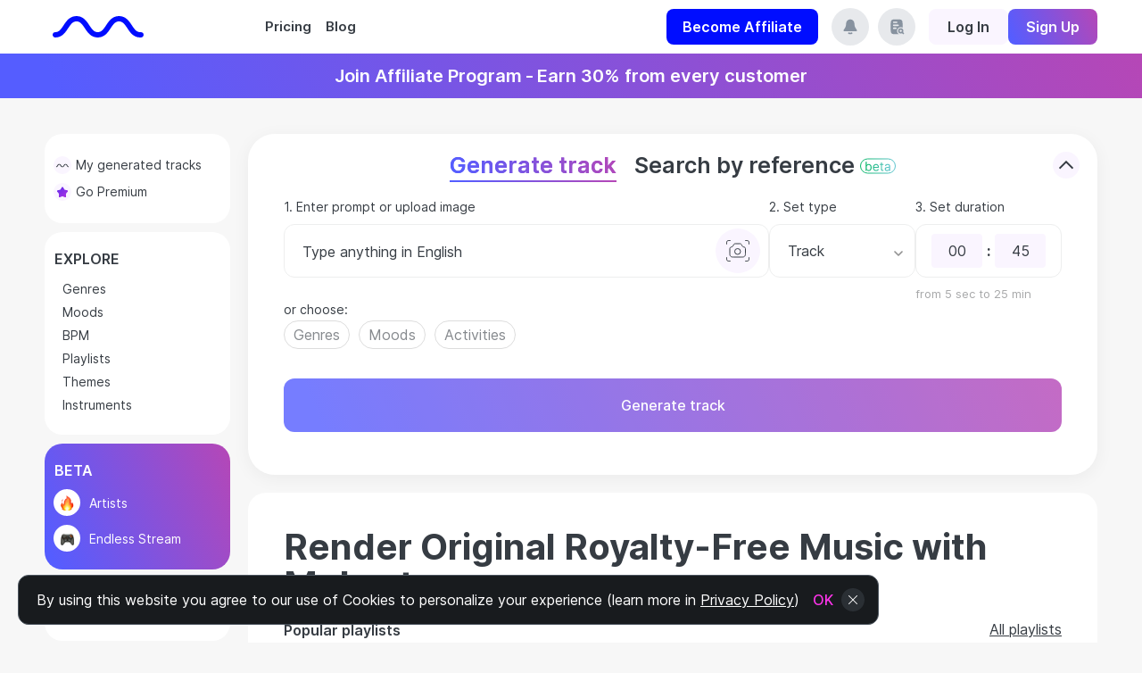

--- FILE ---
content_type: text/html; charset=utf-8
request_url: https://mubert.com/render
body_size: 101487
content:
<!DOCTYPE html>
<html lang="en"><head><meta charSet="utf-8"/><link rel="icon" href="/favicon.ico"/><meta name="viewport" content="width=device-width, initial-scale=1"/><link rel="alternate" href="https://mubert.com" hrefLang="x-default"/><link rel="alternate" href="https://mubert.com/render" hrefLang="en"/><link rel="alternate" href="https://mubert.com/es/render" hrefLang="es"/><link rel="alternate" href="https://mubert.com/ko/render" hrefLang="ko"/><link rel="alternate" href="https://mubert.com/de/render" hrefLang="de"/><link rel="alternate" href="https://mubert.com/fr/render" hrefLang="fr"/><link rel="apple-touch-icon" sizes="57x57" href="/apple-icon-57x57.png"/><link rel="apple-touch-icon" sizes="60x60" href="/apple-icon-60x60.png"/><link rel="apple-touch-icon" sizes="72x72" href="/apple-icon-72x72.png"/><link rel="apple-touch-icon" sizes="76x76" href="/apple-icon-76x76.png"/><link rel="apple-touch-icon" sizes="114x114" href="/apple-icon-114x114.png"/><link rel="apple-touch-icon" sizes="120x120" href="/apple-icon-120x120.png"/><link rel="apple-touch-icon" sizes="144x144" href="/apple-icon-144x144.png"/><link rel="apple-touch-icon" sizes="152x152" href="/apple-icon-152x152.png"/><link rel="apple-touch-icon" sizes="180x180" href="/apple-icon-180x180.png"/><link rel="icon" type="image/png" sizes="192x192" href="/android-icon-192x192.png"/><link rel="icon" type="image/png" sizes="32x32" href="/favicon-32x32.png"/><link rel="icon" type="image/png" sizes="96x96" href="/favicon-96x96.png"/><link rel="icon" type="image/png" sizes="16x16" href="/favicon-16x16.png"/><meta name="msapplication-TileColor" content="#ffffff"/><meta name="msapplication-TileImage" content="/ms-icon-144x144.png"/><meta name="theme-color" content="#ffffff"/><meta name="p:domain_verify" content="032f66fbd8aeba4be46c56119ecba870"/><meta data-react-helmet="true" name="description" content="Render music easily with Mubert&#x27;s music rendering tool ➠ Create high-quality music renders for any project online ✓ Generate seamless music renders for your needs"/><title data-react-helmet="true">≻ Mubert Music Rendering — Render Music ✓ Render a Song with Mubert</title><link rel="mask-icon" href="/safari-pinned-tab.svg" color="#5bbad5"/><meta name="msapplication-TileColor" content="#da532c"/><meta name="theme-color" content="#ffffff"/><meta name="google-site-verification" content="tErPTDk8rFHB3UzUw3urxwiSCPKv9prPSV7ojHAztfw"/><meta name="facebook-domain-verification" content="qbujmlf0fd0kp36g9lmit76ckdm0oi"/><meta property="og:title" content="≻ Mubert Music Rendering — Render Music ✓ Render a Song with Mubert"/><meta property="og:type" content="website"/><meta property="og:url" content="https://mubert.com/render"/><meta property="og:image" content="https://mubert.com/thumbnail.png"/><link rel="canonical" href="https://mubert.com/render"/><script type="text/javascript">
    window.dataLayer = window.dataLayer || [];
    window.dataLayer.push({
      mat : 'R2Esbwq4DSrPfVzaHsFbFu43odREVYhIiHYZ1T3M6lfhxAFROXCyIIKp42eSYPp2',
      uid : 'null'
    })
  </script><script type="text/javascript">
  (function(w,d,s,l,i){w[l] = w[l] || [];w[l].push({'gtm.start':
        new Date().getTime(),event:'gtm.js'});var f=d.getElementsByTagName(s)[0],
        j=d.createElement(s),dl=l!='dataLayer'?'&l='+l:'';j.async=true;j.src=
        'https://www.googletagmanager.com/gtm.js?id='+i+dl;f.parentNode.insertBefore(j,f);
      })(window,document,'script','dataLayer','GTM-NM3QNJS');</script><link data-chunk="main" rel="stylesheet" href="/static/css/30.26c18a0b.chunk.css"/><link data-chunk="main" rel="stylesheet" href="/static/css/main.8c8bb62a.chunk.css"/><link data-chunk="pages-render" rel="stylesheet" href="/static/css/pages-render.5f932fea.chunk.css"/><script data-react-helmet="true" type="application/ld+json">{"@context":"https://schema.org","@type":"BreadcrumbList","itemListElement":[]}</script></head><body dark-mode="false"><noscript>You need to enable JavaScript to run this app.</noscript><noscript><iframe src="https://www.googletagmanager.com/ns.html?id=GTM-NM3QNJS" height="0" width="0" style="display:none;visibility:hidden"></iframe></noscript><div id="root"><div class="layout layout_with-banner" id="scrollToUp"><div class="app-header"><div class="app-header__header"><div class="logo"><svg xmlns="http://www.w3.org/2000/svg" width="120" height="40" viewBox="0 0 120 40" fill="none"><path d="M107.19 26.0109C103.098 26.0109 100.975 23.1143 97.834 18.3666C94.7814 13.7496 90.977 8 83.3682 8C75.7595 8 71.9551 13.7496 68.9027 18.3666C65.7619 23.0926 63.6385 26.0109 59.5466 26.0109C55.4547 26.0109 53.3312 23.1143 50.1904 18.3666C47.138 13.7496 43.3336 8 35.7249 8C28.1161 8 24.3117 13.7496 21.2593 18.3666C18.1185 23.0926 16.0919 26 12 26C10.3431 26 9 27.3431 9 29C9 30.6569 10.3431 32 12 32C19.518 32 23.2274 26.3869 26.2591 21.7991L26.3687 21.6334C29.5095 16.9074 31.633 13.9891 35.7249 13.9891C39.8168 13.9891 41.9402 16.8857 45.081 21.6334C48.1334 26.2505 51.9378 32 59.5466 32C67.1553 32 70.9597 26.2505 74.0121 21.6334C77.1529 16.9074 79.2764 13.9891 83.3682 13.9891C87.4602 13.9891 89.5836 16.8857 92.7248 21.6334C95.7766 26.2505 99.5815 32 107.19 32H108C109.657 32 111 30.6569 111 29C111 27.3431 109.657 26 108 26C107.773 26 107.667 26 107.56 26.0016C107.465 26.003 107.37 26.0058 107.19 26.0109Z" fill="var(--logo-color)"></path></svg></div><div class="app-header__nav-container"><nav class="app-nav desktop-only"><div class="app-nav__content"><li class="app-nav-link-item"><a target="_self" href="/render/pricing">Pricing</a></li><li class="app-nav-link-item"><a href="https://mubert.com/blog/" target="_self">Blog</a></li></div></nav><nav class="app-nav desktop-nav__show-everywhere"><div class="app-nav__content"><button class="new-button desktop-nav__become-affiliate new-button_size_m new-button_accent"><span>Become Affiliate</span></button><div class="desktop-nav__icons-block"><div class="app-dropdown-trigger whatsnew whatsnew__disabled"><div class="desktop-nav__whats-new"><a href="#" class="app-dropdown-link"><div class="table-icon-base desktop-nav__whats-new-link"><svg xmlns="http://www.w3.org/2000/svg" width="24" height="24" viewBox="0 0 24 24" fill="none"><path d="M6.50248 6.97519C6.78492 4.15083 9.16156 2 12 2C14.8384 2 17.2151 4.15083 17.4975 6.97519L17.7841 9.84133C17.8016 10.0156 17.8103 10.1028 17.8207 10.1885C17.9649 11.3717 18.3717 12.5077 19.0113 13.5135C19.0576 13.5865 19.1062 13.6593 19.2034 13.8051L20.0645 15.0968C20.8508 16.2763 21.244 16.866 21.0715 17.3412C21.0388 17.4311 20.9935 17.5158 20.9368 17.5928C20.6371 18 19.9283 18 18.5108 18H5.48923C4.07168 18 3.36291 18 3.06318 17.5928C3.00651 17.5158 2.96117 17.4311 2.92854 17.3412C2.75601 16.866 3.14916 16.2763 3.93548 15.0968L4.79661 13.8051C4.89378 13.6593 4.94236 13.5865 4.98873 13.5135C5.62832 12.5077 6.03508 11.3717 6.17927 10.1885C6.18972 10.1028 6.19844 10.0156 6.21587 9.84133L6.50248 6.97519Z" fill="#87929F"></path><path d="M10.0681 20.6294C10.1821 20.7357 10.4332 20.8297 10.7825 20.8967C11.1318 20.9637 11.5597 21 12 21C12.4403 21 12.8682 20.9637 13.2175 20.8967C13.5668 20.8297 13.8179 20.7357 13.9319 20.6294" stroke="#87929F" stroke-width="2" stroke-linecap="round"></path></svg></div></a></div></div><div class="desktop-nav__whats-new"><a class="app-dropdown-link" href="/render/faq"><div class="table-icon-base desktop-nav__whats-new-link"><svg xmlns="http://www.w3.org/2000/svg" width="24" height="24" viewBox="0 0 24 24" fill="none"><circle cx="17.5" cy="17.5" r="2.5" stroke="#87929F" stroke-width="2"></circle><path d="M21 21L19.5 19.5" stroke="#87929F" stroke-width="2" stroke-linecap="round"></path><path fill-rule="evenodd" clip-rule="evenodd" d="M4 10C4 6.22876 4 4.34315 5.17157 3.17157C6.34315 2 8.22876 2 12 2C15.7712 2 17.6569 2 18.8284 3.17157C20 4.34315 20 6.22876 20 10V13.1689C19.2646 12.7435 18.4107 12.5 17.5 12.5C14.7386 12.5 12.5 14.7386 12.5 17.5C12.5 19.4428 13.6081 21.1269 15.2268 21.9546C14.337 22 13.2765 22 12 22C8.22876 22 6.34315 22 5.17157 20.8284C4 19.6569 4 17.7712 4 14V10ZM8 5C7.44772 5 7 5.44772 7 6C7 6.55228 7.44772 7 8 7H12C12.5523 7 13 6.55228 13 6C13 5.44772 12.5523 5 12 5H8ZM8 9C7.44772 9 7 9.44772 7 10C7 10.5523 7.44772 11 8 11H14C14.5523 11 15 10.5523 15 10C15 9.44772 14.5523 9 14 9L8 9ZM8 13C7.44772 13 7 13.4477 7 14C7 14.5523 7.44772 15 8 15H11C11.5523 15 12 14.5523 12 14C12 13.4477 11.5523 13 11 13H8Z" fill="#87929F"></path></svg></div></a></div></div><div class="auth-btns"><button class="new-button new-button_size_s"><span>Log In</span></button><button class="new-button new-button_size_s new-button_newgradient"><span>Sign Up</span></button></div><div class="table-icon-base header-toggle"><svg xmlns="http://www.w3.org/2000/svg" width="20" height="10" viewBox="0 0 20 10" fill="none"><rect width="20" height="2" rx="1" fill="#363C43"></rect><rect x="1" y="4" width="18" height="2" rx="1" fill="#363C43"></rect><rect x="4" y="8" width="12" height="2" rx="1" fill="#363C43"></rect></svg></div></div></nav></div></div><a href="https://mubert.getrewardful.com/signup" target="_blank" rel="noopener noreferrer nofollow"><div class="app-header__additional"><span>Join Affiliate Program</span> <span>-</span><span>Earn 30% from every customer</span></div></a></div><div class="app-container app-container_new"><div class="navbar"><div class="navbar-wrap"><div class="main-menu"><nav><div class="menu-ul"><ul class="menu-ul__card_first-card menu-ul__card"><li><a href="/render/my-generated-tracks"><div class="menu-ul__icon"><svg class="logo-generate-icon" width="18" height="5" viewBox="0 0 18 5" fill="none" xmlns="http://www.w3.org/2000/svg "><path class="fill" d="M17.7698 3.75227C17.0094 3.75227 16.6148 3.14882 16.0311 2.15971C15.4638 1.19782 14.7568 0 13.3428 0C11.9287 0 11.2217 1.19782 10.6545 2.15971C10.0708 3.14428 9.67618 3.75227 8.91573 3.75227C8.15528 3.75227 7.76067 3.14882 7.17698 2.15971C6.60973 1.19782 5.90272 0 4.48869 0C3.07467 0 2.36766 1.19782 1.80041 2.15971C1.21672 3.14428 0.822105 3.75227 0.0616579 3.75227C0.0411053 3.75227 0.0205526 3.75227 0 3.74773V5C0.0205526 5 0.0411053 5 0.0616579 5C1.47568 5 2.18269 3.80218 2.74994 2.84029C3.33364 1.85572 3.72825 1.24773 4.48869 1.24773C5.24914 1.24773 5.64375 1.85118 6.22745 2.84029C6.7947 3.80218 7.50171 5 8.91573 5C10.3298 5 11.0368 3.80218 11.604 2.84029C12.1877 1.85572 12.5823 1.24773 13.3428 1.24773C14.1032 1.24773 14.4978 1.85118 15.0815 2.84029C15.6488 3.80218 16.3558 5 17.7698 5C17.8479 5 17.926 4.99546 18 4.98639V3.72505C17.926 3.7432 17.8479 3.75227 17.7698 3.75227Z" fill="#363C43"></path></svg></div>My generated tracks</a></li><li><a href="/render/pricing"><div class="menu-ul__icon"><img src="/static/media/star.280582be.svg" alt="Premium star" title="Premium star" width="16" height="16"/></div><span>Go Premium</span></a></li></ul><div class="menu-ul__card explore"><div class="menu-ul__heading">EXPLORE</div><ul><li class="menu-item"><a class="item-link" href="/render/genres">Genres</a></li><li class="menu-item"><a class="item-link" href="/render/moods">Moods</a></li><li class="menu-item"><a class="item-link" href="/render/bpm">BPM</a></li><li class="menu-item"><a class="item-link" href="/render/playlists">Playlists</a></li><li class="menu-item"><a class="item-link" href="/render/themes">Themes</a></li><li class="menu-item"><a class="item-link" href="/render/instruments">Instruments</a></li></ul></div><div class="menu-ul__card menu-ul__card_beta"><div class="menu-ul__heading">BETA</div><a class="item-link" href="/render/artists"><div class="menu-ul__icon"><img src="/static/media/fire.e92b7cc1.png" alt="Fire icon" title="Fire icon" width="18" height="18"/></div><span>Artists</span></a><a class="item-link" href="/render/streamers"><div class="menu-ul__icon"><img src="/static/media/gamepad.92d2f2c1.png" alt="Endless streams icon" title="Endless streams icon" width="15" height="15"/></div><span>Endless Stream</span></a></div><a class="menu-ul__card card_api" href="https://landing.mubert.com/"><div class="item-link"><div class="menu-ul__icon"><img src="/static/media/Rocket.a40ec7cd.png" alt="Rocket icon" title="Rocket icon" width="18" height="18"/></div><span>Mubert API</span></div></a></div></nav></div></div></div><main class="main-content"><div style="flex-shrink:0;width:100%"><div class="generator"><div class="expand-icon expand-icon_opened generator__expand-icon"><svg xmlns="http://www.w3.org/2000/svg" width="30" height="30" viewBox="0 0 30 30" fill="none"><rect x="30" y="30" width="30" height="30" rx="15" transform="rotate(-180 30 30)" fill="#FAF5FF"></rect><path d="M7.5 18.75L15 11.25L22.5 18.75" stroke="#363C43" stroke-width="2"></path></svg></div><div class="generator__header"><div><span class="generator__gradient-text generator__header_active-tab">Generate track</span></div><div><div class="search-by-reference-title "><span>Search by reference</span> <img alt="Beta" title="Beta" src="/static/media/beta-sign-new.95ee235d.svg"/></div></div><div class="underline-container"><div class="underline" style="width:0;transform:translateX(0px)"></div></div></div><div class="ReactCollapse--collapse" style="height:auto;overflow:initial" aria-hidden="false"><div class="ReactCollapse--content"><form class="generator__form"><div class="refined-generate-track-form"><div class="app-field"><div class="app-field__label">1. Enter prompt or upload image</div><div class="app-field__content"><div class="refined-generate-track-form__prompt-input-container"><div class="app-textarea__wrapper"><textarea rows="1" class="app-textarea refined-generate-track-form__prompt-input" placeholder="Type anything in English" name="prompt" autoComplete="off"></textarea></div><div class="refined-generate-track-form__camera-btn"><div class="table-icon-base app-dropdown-trigger"><svg xmlns="http://www.w3.org/2000/svg" width="30" height="30" viewBox="0 0 30 30" fill="none" class="camera-icon"><path d="M23.5 3.5H23.7C25.4913 3.5 26.387 3.5 26.9435 4.0565C27.5 4.61299 27.5 5.50866 27.5 7.3V7.5" stroke="var(--main-text-color)" stroke-linecap="round"></path><path d="M23.5 26.5H23.7C25.4913 26.5 26.387 26.5 26.9435 25.9435C27.5 25.387 27.5 24.4913 27.5 22.7V22.5" stroke="var(--main-text-color)" stroke-linecap="round"></path><path d="M6.5 3.5H6.3C4.50866 3.5 3.61299 3.5 3.0565 4.0565C2.5 4.61299 2.5 5.50866 2.5 7.3V7.5" stroke="var(--main-text-color)" stroke-linecap="round"></path><path d="M6.5 26.5H6.3C4.50866 26.5 3.61299 26.5 3.0565 25.9435C2.5 25.387 2.5 24.4913 2.5 22.7V22.5" stroke="var(--main-text-color)" stroke-linecap="round"></path><path d="M6 12.5639C6 11.5621 6.81213 10.75 7.81394 10.75V10.75C8.49141 10.75 9.11242 10.3725 9.42427 9.77105L10.213 8.25C10.2985 8.08511 10.3412 8.00266 10.3875 7.92967C10.7215 7.40238 11.2826 7.06129 11.9045 7.00745C11.9905 7 12.0834 7 12.2692 7H17.2308C17.4166 7 17.5095 7 17.5955 7.00745C18.2174 7.06129 18.7785 7.40238 19.1125 7.92967C19.1588 8.00266 19.2015 8.08511 19.287 8.25L20.0757 9.77105C20.3876 10.3725 21.0086 10.75 21.6861 10.75V10.75C22.6879 10.75 23.5 11.5621 23.5 12.5639V17.1786C23.5 18.879 23.5 19.7291 23.1653 20.3769C22.8798 20.9296 22.4296 21.3798 21.8769 21.6653C21.2291 22 20.379 22 18.6786 22H10.8214C9.12105 22 8.27086 22 7.62305 21.6653C7.0704 21.3798 6.62017 20.9296 6.33466 20.3769C6 19.7291 6 18.879 6 17.1786V12.5639Z" stroke="var(--main-text-color)"></path><circle cx="14.75" cy="15.75" r="3.25" stroke="var(--main-text-color)"></circle></svg></div></div></div><div class="refined-generate-track-form__suggestions-block"><span class="generator-choose">or choose<!-- -->:</span></div></div><div class="app-field__error"></div></div><div class="app-field"><div class="app-field__label">2. Set type</div><div class="app-field__content"><div class="app-mobile-select"><div class="app-select app-select-new app-select-single app-select-show-arrow" aria-label="Track type"><div class="app-select-selector"><span class="app-select-selection-search"><input type="search" autoComplete="off" class="app-select-selection-search-input" role="combobox" aria-expanded="false" aria-haspopup="listbox" aria-owns="undefined_list" aria-autocomplete="list" aria-controls="undefined_list" aria-label="Track type" readonly="" unselectable="on" style="opacity:0" value=""/></span><span class="app-select-selection-item"><span>Track</span></span></div><span class="app-select-arrow" style="user-select:none;-webkit-user-select:none" unselectable="on" aria-hidden="true"><img src="/static/media/select-arrow.43f517f9.svg" alt="Select arrow" title="Select arrow"/></span></div></div></div><div class="app-field__error"></div></div><div class="app-field"><div class="app-field__label">3. Set duration</div><div class="app-field__content"><div class="refined-generate-track-form__duration "><div class="input"><input class="app-input track-duration__input " type="text" placeholder="00" name="minutes" autoComplete="off" value=""/></div><span class="track-duration__separator">:</span><div class="input"><input class="app-input track-duration__input " type="text" placeholder="00" name="seconds" autoComplete="off" value=""/></div></div></div><div class="app-field__hint">from 5 sec to 25 min</div><div class="app-field__error"></div></div><div class="app-field refined-generate-track-form__button-field"><div class="app-field__label"><span><br/></span></div><div class="app-field__content"><button type="submit" class="app-button app-button_block refined-generate-track-form__button app-button_disabled app-button_size_m" disabled=""><span>Generate track</span></button></div><div class="app-field__error"></div></div></div></form></div></div></div></div><div class="main-content-wrap main-content-wrap_new"><div class="wrapper-music"><h1 class="default-title">Render Original Royalty-Free Music with Mubert</h1><div class="popular-playlists"><div class="popular-playlists__header">Popular playlists</div><div class="popular-playlists__body"><div class="popular-playlists__item"><a href="/render/playlists/merry-christmas"><div class="popular-playlists__cover"><img src="https://static-eu.gcp.mubert.com/backend_content/gke-render/prod/images/tags/9e44a5a5-504d-4519-bdc1-81a90127e0d5_medium?t=1768996649.8912" alt="Merry Christmas" title="Merry Christmas" class="popular-playlists__cover-img" loading="lazy"/><div class="popular-playlists__cover-title">Merry Christmas</div><img src="/static/media/logo-in-circle.e48cb9ea.svg" alt="Mubert Logo" title="Mubert Logo" width="24" height="24" class="popular-playlists__logo"/></div><div class="popular-playlists__title">Merry Christmas</div></a></div><div class="popular-playlists__item"><a href="/render/playlists/happy-new-year"><div class="popular-playlists__cover"><img src="https://static-eu.gcp.mubert.com/backend_content/gke-render/prod/images/tags/9e44991c-5783-4599-89b0-e99f6f2f1f5b_medium?t=1768996650.1599" alt="Happy New Year" title="Happy New Year" class="popular-playlists__cover-img" loading="lazy"/><div class="popular-playlists__cover-title">Happy New Year</div><img src="/static/media/logo-in-circle.e48cb9ea.svg" alt="Mubert Logo" title="Mubert Logo" width="24" height="24" class="popular-playlists__logo"/></div><div class="popular-playlists__title">Happy New Year</div></a></div><div class="popular-playlists__item"><a href="/render/playlists/fall-vibes"><div class="popular-playlists__cover"><img src="https://static-eu.gcp.mubert.com/backend_content/gke-render/prod/images/tags/9f02f100-dab2-48a3-8be6-b6e054b50cb5_medium?t=1768996650.4351" alt="Fall Vibes" title="Fall Vibes" class="popular-playlists__cover-img" loading="lazy"/><div class="popular-playlists__cover-title">Fall Vibes</div><img src="/static/media/logo-in-circle.e48cb9ea.svg" alt="Mubert Logo" title="Mubert Logo" width="24" height="24" class="popular-playlists__logo"/></div><div class="popular-playlists__title">Fall Vibes</div></a></div><div class="popular-playlists__item"><a href="/render/playlists/autumn-vibes"><div class="popular-playlists__cover"><img src="https://static-eu.gcp.mubert.com/backend_content/gke-render/prod/images/tags/9e44a91e-cc3c-4dfc-84e9-95b1f36c5fd2_medium?t=1768996650.8106" alt="Autumn Vibes" title="Autumn Vibes" class="popular-playlists__cover-img" loading="lazy"/><div class="popular-playlists__cover-title">Autumn Vibes</div><img src="/static/media/logo-in-circle.e48cb9ea.svg" alt="Mubert Logo" title="Mubert Logo" width="24" height="24" class="popular-playlists__logo"/></div><div class="popular-playlists__title">Autumn Vibes</div></a></div><div class="popular-playlists__item"><a href="/render/playlists/twitch-flow"><div class="popular-playlists__cover"><img src="https://static-eu.gcp.mubert.com/backend_content/gke-render/prod/images/tags/9fc0432e-0f62-46e6-84c2-e23e01960002_medium?t=1768996653.5103" alt="Twitch Flow" title="Twitch Flow" class="popular-playlists__cover-img" loading="lazy"/><div class="popular-playlists__cover-title">Twitch Flow</div><img src="/static/media/logo-in-circle.e48cb9ea.svg" alt="Mubert Logo" title="Mubert Logo" width="24" height="24" class="popular-playlists__logo"/></div><div class="popular-playlists__title">Twitch Flow</div></a></div><div class="popular-playlists__item"><a href="/render/playlists/music-for-video"><div class="popular-playlists__cover"><img src="https://static-eu.gcp.mubert.com/backend_content/gke-render/prod/images/tags/9e440c03-824f-4008-b850-dfabd8371130_medium?t=1768996653.675" alt="Music for Videos" title="Music for Videos" class="popular-playlists__cover-img" loading="lazy"/><div class="popular-playlists__cover-title">Music for Videos</div><img src="/static/media/logo-in-circle.e48cb9ea.svg" alt="Mubert Logo" title="Mubert Logo" width="24" height="24" class="popular-playlists__logo"/></div><div class="popular-playlists__title">Music for Videos</div></a></div><div class="popular-playlists__item"><a href="/render/playlists/emotive-instrumentals"><div class="popular-playlists__cover"><img src="https://static-eu.gcp.mubert.com/backend_content/gke-render/prod/images/tags/9e440e64-4a10-45d3-b165-5d4f46773841_medium?t=1768996653.8549" alt="Emotive Instrumentals" title="Emotive Instrumentals" class="popular-playlists__cover-img" loading="lazy"/><div class="popular-playlists__cover-title">Emotive Instrumentals</div><img src="/static/media/logo-in-circle.e48cb9ea.svg" alt="Mubert Logo" title="Mubert Logo" width="24" height="24" class="popular-playlists__logo"/></div><div class="popular-playlists__title">Emotive Instrumentals</div></a></div><div class="popular-playlists__item"><a href="/render/playlists/youtube-background"><div class="popular-playlists__cover"><img src="https://static-eu.gcp.mubert.com/backend_content/gke-render/prod/images/tags/9ef2ade1-cfb2-425a-99d1-1ad736979561_medium?t=1768996654.0393" alt="Music for YouTube" title="Music for YouTube" class="popular-playlists__cover-img" loading="lazy"/><div class="popular-playlists__cover-title">Music for YouTube</div><img src="/static/media/logo-in-circle.e48cb9ea.svg" alt="Mubert Logo" title="Mubert Logo" width="24" height="24" class="popular-playlists__logo"/></div><div class="popular-playlists__title">Music for YouTube</div></a></div><div class="popular-playlists__item"><a href="/render/playlists/music-for-vlogs"><div class="popular-playlists__cover"><img src="https://static-eu.gcp.mubert.com/backend_content/gke-render/prod/images/tags/9efac1e2-736e-44f8-ab73-e2f375df7be0_medium?t=1768996654.2021" alt="Music for Vlogs" title="Music for Vlogs" class="popular-playlists__cover-img" loading="lazy"/><div class="popular-playlists__cover-title">Music for Vlogs</div><img src="/static/media/logo-in-circle.e48cb9ea.svg" alt="Mubert Logo" title="Mubert Logo" width="24" height="24" class="popular-playlists__logo"/></div><div class="popular-playlists__title">Music for Vlogs</div></a></div><div class="popular-playlists__item"><a href="/render/playlists/hotel-atmosphere"><div class="popular-playlists__cover"><img src="https://static-eu.gcp.mubert.com/backend_content/gke-render/prod/images/tags/9fc042ee-e6c6-4906-abee-0cde93baf310_medium?t=1768996654.3842" alt="Hotel Atmosphere" title="Hotel Atmosphere" class="popular-playlists__cover-img" loading="lazy"/><div class="popular-playlists__cover-title">Hotel Atmosphere</div><img src="/static/media/logo-in-circle.e48cb9ea.svg" alt="Mubert Logo" title="Mubert Logo" width="24" height="24" class="popular-playlists__logo"/></div><div class="popular-playlists__title">Hotel Atmosphere</div></a></div><div class="popular-playlists__item"><a href="/render/playlists/office-atmosphere"><div class="popular-playlists__cover"><img src="https://static-eu.gcp.mubert.com/backend_content/gke-render/prod/images/tags/9fa21a57-74d0-40df-b83b-0526e1dde894_medium?t=1768996654.544" alt="Office Atmosphere" title="Office Atmosphere" class="popular-playlists__cover-img" loading="lazy"/><div class="popular-playlists__cover-title">Office Atmosphere</div><img src="/static/media/logo-in-circle.e48cb9ea.svg" alt="Mubert Logo" title="Mubert Logo" width="24" height="24" class="popular-playlists__logo"/></div><div class="popular-playlists__title">Office Atmosphere</div></a></div><div class="popular-playlists__item"><a href="/render/playlists/work-flow"><div class="popular-playlists__cover"><img src="https://static-eu.gcp.mubert.com/backend_content/gke-render/prod/images/tags/9fa21a85-479e-4bed-8578-1eb2c7f7e14b_medium?t=1768996654.7187" alt="Work Flow" title="Work Flow" class="popular-playlists__cover-img" loading="lazy"/><div class="popular-playlists__cover-title">Work Flow</div><img src="/static/media/logo-in-circle.e48cb9ea.svg" alt="Mubert Logo" title="Mubert Logo" width="24" height="24" class="popular-playlists__logo"/></div><div class="popular-playlists__title">Work Flow</div></a></div><div class="popular-playlists__item"><a href="/render/playlists/workout-tracks"><div class="popular-playlists__cover"><img src="https://static-eu.gcp.mubert.com/backend_content/gke-render/prod/images/tags/9f91f4dc-cb87-4ae4-9f7e-f77596360bf9_medium?t=1768996654.888" alt="Workout Tracks" title="Workout Tracks" class="popular-playlists__cover-img" loading="lazy"/><div class="popular-playlists__cover-title">Workout Tracks</div><img src="/static/media/logo-in-circle.e48cb9ea.svg" alt="Mubert Logo" title="Mubert Logo" width="24" height="24" class="popular-playlists__logo"/></div><div class="popular-playlists__title">Workout Tracks</div></a></div><div class="popular-playlists__item"><a href="/render/playlists/background-music-for-documentary"><div class="popular-playlists__cover"><img src="https://static-eu.gcp.mubert.com/backend_content/gke-render/prod/images/tags/9f7f4e14-22e3-4459-ae3b-92be81ff3bcf_medium?t=1768996655.0427" alt="Music for Documentary" title="Music for Documentary" class="popular-playlists__cover-img" loading="lazy"/><div class="popular-playlists__cover-title">Music for Documentary</div><img src="/static/media/logo-in-circle.e48cb9ea.svg" alt="Mubert Logo" title="Mubert Logo" width="24" height="24" class="popular-playlists__logo"/></div><div class="popular-playlists__title">Music for Documentary</div></a></div><div class="popular-playlists__item"><a href="/render/playlists/background-music-for-educational-videos"><div class="popular-playlists__cover"><img src="https://static-eu.gcp.mubert.com/backend_content/gke-render/prod/images/tags/9f6b53a1-03c7-4371-8dee-c5b5809d2629_medium?t=1768996655.2296" alt="Sound for Learning" title="Sound for Learning" class="popular-playlists__cover-img" loading="lazy"/><div class="popular-playlists__cover-title">Sound for Learning</div><img src="/static/media/logo-in-circle.e48cb9ea.svg" alt="Mubert Logo" title="Mubert Logo" width="24" height="24" class="popular-playlists__logo"/></div><div class="popular-playlists__title">Sound for Learning</div></a></div><div class="popular-playlists__item"><a href="/render/playlists/spooky-ambience"><div class="popular-playlists__cover"><img src="https://static-eu.gcp.mubert.com/backend_content/gke-render/prod/images/tags/9f3d4853-bd79-4daf-b0f5-9ebbdc1b0c25_medium?t=1768996655.3943" alt="Spooky Ambience" title="Spooky Ambience" class="popular-playlists__cover-img" loading="lazy"/><div class="popular-playlists__cover-title">Spooky Ambience</div><img src="/static/media/logo-in-circle.e48cb9ea.svg" alt="Mubert Logo" title="Mubert Logo" width="24" height="24" class="popular-playlists__logo"/></div><div class="popular-playlists__title">Spooky Ambience</div></a></div><div class="popular-playlists__item"><a href="/render/playlists/commercial-cuts"><div class="popular-playlists__cover"><img src="https://static-eu.gcp.mubert.com/backend_content/gke-render/prod/images/tags/9f50fac8-cc8b-47a7-99c1-a0baf1d2d626_medium?t=1768996655.5756" alt="Commercial Cuts" title="Commercial Cuts" class="popular-playlists__cover-img" loading="lazy"/><div class="popular-playlists__cover-title">Commercial Cuts</div><img src="/static/media/logo-in-circle.e48cb9ea.svg" alt="Mubert Logo" title="Mubert Logo" width="24" height="24" class="popular-playlists__logo"/></div><div class="popular-playlists__title">Commercial Cuts</div></a></div><div class="popular-playlists__item"><a href="/render/playlists/presentation-music"><div class="popular-playlists__cover"><img src="https://static-eu.gcp.mubert.com/backend_content/gke-render/prod/images/tags/9f2b2fdd-197e-4594-8fad-ac3c72bebf30_medium?t=1768996655.7466" alt="Music for Presentations" title="Music for Presentations" class="popular-playlists__cover-img" loading="lazy"/><div class="popular-playlists__cover-title">Music for Presentations</div><img src="/static/media/logo-in-circle.e48cb9ea.svg" alt="Mubert Logo" title="Mubert Logo" width="24" height="24" class="popular-playlists__logo"/></div><div class="popular-playlists__title">Music for Presentations</div></a></div><div class="popular-playlists__item"><a href="/render/playlists/motivational-music"><div class="popular-playlists__cover"><img src="https://static-eu.gcp.mubert.com/backend_content/gke-render/prod/images/tags/9f22f269-3bd6-478a-848b-49c7118999b4_medium?t=1768996655.8971" alt="Motivational Music" title="Motivational Music" class="popular-playlists__cover-img" loading="lazy"/><div class="popular-playlists__cover-title">Motivational Music</div><img src="/static/media/logo-in-circle.e48cb9ea.svg" alt="Mubert Logo" title="Mubert Logo" width="24" height="24" class="popular-playlists__logo"/></div><div class="popular-playlists__title">Motivational Music</div></a></div><div class="popular-playlists__item"><a href="/render/playlists/aesthetic-flow"><div class="popular-playlists__cover"><img src="https://static-eu.gcp.mubert.com/backend_content/gke-render/prod/images/tags/9f5d6d32-f567-4771-bdd0-fb4929bba427_medium?t=1768996656.0628" alt="Aesthetic Flow" title="Aesthetic Flow" class="popular-playlists__cover-img" loading="lazy"/><div class="popular-playlists__cover-title">Aesthetic Flow</div><img src="/static/media/logo-in-circle.e48cb9ea.svg" alt="Mubert Logo" title="Mubert Logo" width="24" height="24" class="popular-playlists__logo"/></div><div class="popular-playlists__title">Aesthetic Flow</div></a></div><div class="popular-playlists__item"><a href="/render/playlists/music-for-podcasts"><div class="popular-playlists__cover"><img src="https://static-eu.gcp.mubert.com/backend_content/gke-render/prod/images/tags/9e440c64-3161-48c9-9b20-942894ace3d1_medium?t=1768996656.2226" alt="Music for Podcasts" title="Music for Podcasts" class="popular-playlists__cover-img" loading="lazy"/><div class="popular-playlists__cover-title">Music for Podcasts</div><img src="/static/media/logo-in-circle.e48cb9ea.svg" alt="Mubert Logo" title="Mubert Logo" width="24" height="24" class="popular-playlists__logo"/></div><div class="popular-playlists__title">Music for Podcasts</div></a></div><div class="popular-playlists__item"><a href="/render/playlists/beauty-vlogs"><div class="popular-playlists__cover"><img src="https://static-eu.gcp.mubert.com/backend_content/gke-render/prod/images/tags/9e440c5c-c323-4abd-804e-34d24afda092_medium?t=1768996656.3848" alt="Beauty Vlogs" title="Beauty Vlogs" class="popular-playlists__cover-img" loading="lazy"/><div class="popular-playlists__cover-title">Beauty Vlogs</div><img src="/static/media/logo-in-circle.e48cb9ea.svg" alt="Mubert Logo" title="Mubert Logo" width="24" height="24" class="popular-playlists__logo"/></div><div class="popular-playlists__title">Beauty Vlogs</div></a></div><div class="popular-playlists__item"><a href="/render/playlists/soft-music"><div class="popular-playlists__cover"><img src="https://static-eu.gcp.mubert.com/backend_content/gke-render/prod/images/tags/9f12cb30-ff29-4c86-9e09-0040891924cb_medium?t=1768996656.5431" alt="Soft Music" title="Soft Music" class="popular-playlists__cover-img" loading="lazy"/><div class="popular-playlists__cover-title">Soft Music</div><img src="/static/media/logo-in-circle.e48cb9ea.svg" alt="Mubert Logo" title="Mubert Logo" width="24" height="24" class="popular-playlists__logo"/></div><div class="popular-playlists__title">Soft Music</div></a></div><div class="popular-playlists__item"><a href="/render/playlists/catchy-jingles"><div class="popular-playlists__cover"><img src="https://static-eu.gcp.mubert.com/backend_content/gke-render/prod/images/tags/9e440cd4-2e47-4832-8d0b-4ddfa3a41405_medium?t=1768996656.6871" alt="Catchy Jingles" title="Catchy Jingles" class="popular-playlists__cover-img" loading="lazy"/><div class="popular-playlists__cover-title">Catchy Jingles</div><img src="/static/media/logo-in-circle.e48cb9ea.svg" alt="Mubert Logo" title="Mubert Logo" width="24" height="24" class="popular-playlists__logo"/></div><div class="popular-playlists__title">Catchy Jingles</div></a></div><div class="popular-playlists__item"><a href="/render/playlists/lofi-vibes"><div class="popular-playlists__cover"><img src="https://static-eu.gcp.mubert.com/backend_content/gke-render/prod/images/tags/9e440c8f-c753-450b-8d36-0982a8ccf3e8_medium?t=1768996656.8366" alt="Lo-Fi Vibes" title="Lo-Fi Vibes" class="popular-playlists__cover-img" loading="lazy"/><div class="popular-playlists__cover-title">Lo-Fi Vibes</div><img src="/static/media/logo-in-circle.e48cb9ea.svg" alt="Mubert Logo" title="Mubert Logo" width="24" height="24" class="popular-playlists__logo"/></div><div class="popular-playlists__title">Lo-Fi Vibes</div></a></div><div class="popular-playlists__item"><a href="/render/playlists/music-for-ads"><div class="popular-playlists__cover"><img src="https://static-eu.gcp.mubert.com/backend_content/gke-render/prod/images/tags/9e441c87-b838-49c6-82ce-0815b5473d82_medium?t=1768996656.977" alt="Music for Ads" title="Music for Ads" class="popular-playlists__cover-img" loading="lazy"/><div class="popular-playlists__cover-title">Music for Ads</div><img src="/static/media/logo-in-circle.e48cb9ea.svg" alt="Mubert Logo" title="Mubert Logo" width="24" height="24" class="popular-playlists__logo"/></div><div class="popular-playlists__title">Music for Ads</div></a></div><div class="popular-playlists__item"><a href="/render/playlists/top-tracks"><div class="popular-playlists__cover"><img src="https://static-eu.gcp.mubert.com/backend_content/gke-render/prod/images/tags/9e440c8e-d82b-44f1-a876-9fd1f7a34cdb_medium?t=1768996657.1479" alt="Top Tracks" title="Top Tracks" class="popular-playlists__cover-img" loading="lazy"/><div class="popular-playlists__cover-title">Top Tracks</div><img src="/static/media/logo-in-circle.e48cb9ea.svg" alt="Mubert Logo" title="Mubert Logo" width="24" height="24" class="popular-playlists__logo"/></div><div class="popular-playlists__title">Top Tracks</div></a></div><div class="popular-playlists__item"><a href="/render/playlists/love-is-in-the-air"><div class="popular-playlists__cover"><img src="https://static-eu.gcp.mubert.com/backend_content/gke-render/prod/images/tags/9e44dbc0-1609-4c90-b9b3-72efeb3b4ef6_medium?t=1768996657.3106" alt="Love is in the Air" title="Love is in the Air" class="popular-playlists__cover-img" loading="lazy"/><div class="popular-playlists__cover-title">Love is in the Air</div><img src="/static/media/logo-in-circle.e48cb9ea.svg" alt="Mubert Logo" title="Mubert Logo" width="24" height="24" class="popular-playlists__logo"/></div><div class="popular-playlists__title">Love is in the Air</div></a></div><div class="popular-playlists__item"><a href="/render/playlists/feel-good-tunes"><div class="popular-playlists__cover"><img src="https://static-eu.gcp.mubert.com/backend_content/gke-render/prod/images/tags/9e440b67-6aee-4032-8f52-0d063ce1f02c_medium?t=1768996657.4567" alt="Feel Good Tunes" title="Feel Good Tunes" class="popular-playlists__cover-img" loading="lazy"/><div class="popular-playlists__cover-title">Feel Good Tunes</div><img src="/static/media/logo-in-circle.e48cb9ea.svg" alt="Mubert Logo" title="Mubert Logo" width="24" height="24" class="popular-playlists__logo"/></div><div class="popular-playlists__title">Feel Good Tunes</div></a></div><div class="popular-playlists__item"><a href="/render/playlists/background-music"><div class="popular-playlists__cover"><img src="https://static-eu.gcp.mubert.com/backend_content/gke-render/prod/images/tags/9e440c11-3d90-4f32-a263-a13af226e657_medium?t=1768996649.8447" alt="Background Music" title="Background Music" class="popular-playlists__cover-img" loading="lazy"/><div class="popular-playlists__cover-title">Background Music</div><img src="/static/media/logo-in-circle.e48cb9ea.svg" alt="Mubert Logo" title="Mubert Logo" width="24" height="24" class="popular-playlists__logo"/></div><div class="popular-playlists__title">Background Music</div></a></div><div class="popular-playlists__item"><a href="/render/playlists/meditation-music"><div class="popular-playlists__cover"><img src="https://static-eu.gcp.mubert.com/backend_content/gke-render/prod/images/tags/9e440d96-dd7b-4dd8-a997-91c6f3a94f2f_medium?t=1768996657.6083" alt="Meditation Music" title="Meditation Music" class="popular-playlists__cover-img" loading="lazy"/><div class="popular-playlists__cover-title">Meditation Music</div><img src="/static/media/logo-in-circle.e48cb9ea.svg" alt="Mubert Logo" title="Mubert Logo" width="24" height="24" class="popular-playlists__logo"/></div><div class="popular-playlists__title">Meditation Music</div></a></div><div class="popular-playlists__item"><a href="/render/playlists/get-happy"><div class="popular-playlists__cover"><img src="https://static-eu.gcp.mubert.com/backend_content/gke-render/prod/images/tags/9e448310-5ba9-4661-9cf5-0639402bb59a_medium?t=1768996657.7619" alt="Get Happy" title="Get Happy" class="popular-playlists__cover-img" loading="lazy"/><div class="popular-playlists__cover-title">Get Happy</div><img src="/static/media/logo-in-circle.e48cb9ea.svg" alt="Mubert Logo" title="Mubert Logo" width="24" height="24" class="popular-playlists__logo"/></div><div class="popular-playlists__title">Get Happy</div></a></div><div class="popular-playlists__item"><a href="/render/playlists/electro-action"><div class="popular-playlists__cover"><img src="https://static-eu.gcp.mubert.com/backend_content/gke-render/prod/images/tags/9e441deb-88fb-4cfa-9e09-958c06c11ca8_medium?t=1768996658.0927" alt="Electro Action" title="Electro Action" class="popular-playlists__cover-img" loading="lazy"/><div class="popular-playlists__cover-title">Electro Action</div><img src="/static/media/logo-in-circle.e48cb9ea.svg" alt="Mubert Logo" title="Mubert Logo" width="24" height="24" class="popular-playlists__logo"/></div><div class="popular-playlists__title">Electro Action</div></a></div><div class="popular-playlists__item"><a href="/render/playlists/funky-grooves"><div class="popular-playlists__cover"><img src="https://static-eu.gcp.mubert.com/backend_content/gke-render/prod/images/tags/9e440ba4-d35a-4004-8a07-8e9f9c50641d_medium?t=1768996658.2545" alt="Funky Grooves" title="Funky Grooves" class="popular-playlists__cover-img" loading="lazy"/><div class="popular-playlists__cover-title">Funky Grooves</div><img src="/static/media/logo-in-circle.e48cb9ea.svg" alt="Mubert Logo" title="Mubert Logo" width="24" height="24" class="popular-playlists__logo"/></div><div class="popular-playlists__title">Funky Grooves</div></a></div><div class="popular-playlists__item"><a href="/render/playlists/mix-it-up"><div class="popular-playlists__cover"><img src="https://static-eu.gcp.mubert.com/backend_content/gke-render/prod/images/tags/9e440bfe-0828-404b-a034-9496a83b51af_medium?t=1768996658.4284" alt="Mix It Up" title="Mix It Up" class="popular-playlists__cover-img" loading="lazy"/><div class="popular-playlists__cover-title">Mix It Up</div><img src="/static/media/logo-in-circle.e48cb9ea.svg" alt="Mubert Logo" title="Mubert Logo" width="24" height="24" class="popular-playlists__logo"/></div><div class="popular-playlists__title">Mix It Up</div></a></div><div class="popular-playlists__item"><a href="/render/playlists/kawaii-party"><div class="popular-playlists__cover"><img src="https://static-eu.gcp.mubert.com/backend_content/gke-render/prod/images/tags/9e441c9a-6707-422c-9d9d-60944d2e098a_medium?t=1768996658.5698" alt="Kawaii Party" title="Kawaii Party" class="popular-playlists__cover-img" loading="lazy"/><div class="popular-playlists__cover-title">Kawaii Party</div><img src="/static/media/logo-in-circle.e48cb9ea.svg" alt="Mubert Logo" title="Mubert Logo" width="24" height="24" class="popular-playlists__logo"/></div><div class="popular-playlists__title">Kawaii Party</div></a></div><div class="popular-playlists__item"><a href="/render/playlists/street-wear"><div class="popular-playlists__cover"><img src="https://static-eu.gcp.mubert.com/backend_content/gke-render/prod/images/tags/9e440ca1-311a-414f-804b-4a5ae51dc4a5_medium?t=1768996658.7326" alt="Street Wear" title="Street Wear" class="popular-playlists__cover-img" loading="lazy"/><div class="popular-playlists__cover-title">Street Wear</div><img src="/static/media/logo-in-circle.e48cb9ea.svg" alt="Mubert Logo" title="Mubert Logo" width="24" height="24" class="popular-playlists__logo"/></div><div class="popular-playlists__title">Street Wear</div></a></div><div class="popular-playlists__item"><a href="/render/playlists/turn-up-the-bass"><div class="popular-playlists__cover"><img src="https://static-eu.gcp.mubert.com/backend_content/gke-render/prod/images/tags/9e4411ab-e7b0-42a1-a75d-33c44c0676a0_medium?t=1768996658.8868" alt="Turn Up The Bass" title="Turn Up The Bass" class="popular-playlists__cover-img" loading="lazy"/><div class="popular-playlists__cover-title">Turn Up The Bass</div><img src="/static/media/logo-in-circle.e48cb9ea.svg" alt="Mubert Logo" title="Mubert Logo" width="24" height="24" class="popular-playlists__logo"/></div><div class="popular-playlists__title">Turn Up The Bass</div></a></div><div class="popular-playlists__item"><a href="/render/playlists/meme-supply"><div class="popular-playlists__cover"><img src="https://static-eu.gcp.mubert.com/backend_content/gke-render/prod/images/tags/9e441d9b-47ba-4bf8-93c8-4ef11151476e_medium?t=1768996659.0274" alt="Meme Supply" title="Meme Supply" class="popular-playlists__cover-img" loading="lazy"/><div class="popular-playlists__cover-title">Meme Supply</div><img src="/static/media/logo-in-circle.e48cb9ea.svg" alt="Mubert Logo" title="Mubert Logo" width="24" height="24" class="popular-playlists__logo"/></div><div class="popular-playlists__title">Meme Supply</div></a></div><div class="popular-playlists__item"><a href="/render/playlists/hollywood-epic"><div class="popular-playlists__cover"><img src="https://static-eu.gcp.mubert.com/backend_content/gke-render/prod/images/tags/9e440d36-fbf6-40ab-aab5-891283c5e57d_medium?t=1768996659.1935" alt="Hollywood Epic" title="Hollywood Epic" class="popular-playlists__cover-img" loading="lazy"/><div class="popular-playlists__cover-title">Hollywood Epic</div><img src="/static/media/logo-in-circle.e48cb9ea.svg" alt="Mubert Logo" title="Mubert Logo" width="24" height="24" class="popular-playlists__logo"/></div><div class="popular-playlists__title">Hollywood Epic</div></a></div><div class="popular-playlists__item"><a href="/render/playlists/thoughtful-guitars"><div class="popular-playlists__cover"><img src="https://static-eu.gcp.mubert.com/backend_content/gke-render/prod/images/tags/9e4410f8-a66a-400a-8d51-45934a721647_medium?t=1768996659.3538" alt="Thoughtful Guitars" title="Thoughtful Guitars" class="popular-playlists__cover-img" loading="lazy"/><div class="popular-playlists__cover-title">Thoughtful Guitars</div><img src="/static/media/logo-in-circle.e48cb9ea.svg" alt="Mubert Logo" title="Mubert Logo" width="24" height="24" class="popular-playlists__logo"/></div><div class="popular-playlists__title">Thoughtful Guitars</div></a></div><div class="popular-playlists__item"><a href="/render/playlists/upbeat-vibes"><div class="popular-playlists__cover"><img src="https://static-eu.gcp.mubert.com/backend_content/gke-render/prod/images/tags/9e440cf7-24bb-4fab-ad84-b65745e5cd14_medium?t=1768996659.5024" alt="Upbeat Vibes" title="Upbeat Vibes" class="popular-playlists__cover-img" loading="lazy"/><div class="popular-playlists__cover-title">Upbeat Vibes</div><img src="/static/media/logo-in-circle.e48cb9ea.svg" alt="Mubert Logo" title="Mubert Logo" width="24" height="24" class="popular-playlists__logo"/></div><div class="popular-playlists__title">Upbeat Vibes</div></a></div><div class="popular-playlists__item"><a href="/render/playlists/corporate-inspiration"><div class="popular-playlists__cover"><img src="https://static-eu.gcp.mubert.com/backend_content/gke-render/prod/images/tags/9e440c42-9a52-40f7-b311-610e84b5c966_medium?t=1768996659.6547" alt="Corporate Inspiration" title="Corporate Inspiration" class="popular-playlists__cover-img" loading="lazy"/><div class="popular-playlists__cover-title">Corporate Inspiration</div><img src="/static/media/logo-in-circle.e48cb9ea.svg" alt="Mubert Logo" title="Mubert Logo" width="24" height="24" class="popular-playlists__logo"/></div><div class="popular-playlists__title">Corporate Inspiration</div></a></div><div class="popular-playlists__item"><a href="/render/playlists/uplifting-artists"><div class="popular-playlists__cover"><img src="https://static-eu.gcp.mubert.com/backend_content/gke-render/prod/images/tags/9e44996c-6953-4d43-b60d-4eff6ec6e708_medium?t=1768996659.8237" alt="Uplifting Artists" title="Uplifting Artists" class="popular-playlists__cover-img" loading="lazy"/><div class="popular-playlists__cover-title">Uplifting Artists</div><img src="/static/media/logo-in-circle.e48cb9ea.svg" alt="Mubert Logo" title="Mubert Logo" width="24" height="24" class="popular-playlists__logo"/></div><div class="popular-playlists__title">Uplifting Artists</div></a></div><div class="popular-playlists__item"><a href="/render/playlists/power-up"><div class="popular-playlists__cover"><img src="https://static-eu.gcp.mubert.com/backend_content/gke-render/prod/images/tags/9e441e68-40e8-4f7a-8640-8ef1e56144c2_medium?t=1768996659.996" alt="Power Up!" title="Power Up!" class="popular-playlists__cover-img" loading="lazy"/><div class="popular-playlists__cover-title">Power Up!</div><img src="/static/media/logo-in-circle.e48cb9ea.svg" alt="Mubert Logo" title="Mubert Logo" width="24" height="24" class="popular-playlists__logo"/></div><div class="popular-playlists__title">Power Up!</div></a></div><div class="popular-playlists__item"><a href="/render/playlists/nft-inspiration"><div class="popular-playlists__cover"><img src="https://static-eu.gcp.mubert.com/backend_content/gke-render/prod/images/tags/9e449960-1f40-4e21-b8eb-164f91c1a836_medium?t=1768996660.1848" alt="NFT Inspiration" title="NFT Inspiration" class="popular-playlists__cover-img" loading="lazy"/><div class="popular-playlists__cover-title">NFT Inspiration</div><img src="/static/media/logo-in-circle.e48cb9ea.svg" alt="Mubert Logo" title="Mubert Logo" width="24" height="24" class="popular-playlists__logo"/></div><div class="popular-playlists__title">NFT Inspiration</div></a></div><div class="popular-playlists__item"><a href="/render/playlists/contemporary-classic"><div class="popular-playlists__cover"><img src="https://static-eu.gcp.mubert.com/backend_content/gke-render/prod/images/tags/9e449b20-2ca3-4473-b47d-62e8461046f8_medium?t=1768996660.3382" alt="Contemporary Classic" title="Contemporary Classic" class="popular-playlists__cover-img" loading="lazy"/><div class="popular-playlists__cover-title">Contemporary Classic</div><img src="/static/media/logo-in-circle.e48cb9ea.svg" alt="Mubert Logo" title="Mubert Logo" width="24" height="24" class="popular-playlists__logo"/></div><div class="popular-playlists__title">Contemporary Classic</div></a></div><div class="popular-playlists__item"><a href="/render/playlists/upbeat-artists"><div class="popular-playlists__cover"><img src="https://static-eu.gcp.mubert.com/backend_content/gke-render/prod/images/tags/9e449944-d3f5-463f-a772-a06f4a3e1180_medium?t=1768996660.489" alt="Upbeat Artists" title="Upbeat Artists" class="popular-playlists__cover-img" loading="lazy"/><div class="popular-playlists__cover-title">Upbeat Artists</div><img src="/static/media/logo-in-circle.e48cb9ea.svg" alt="Mubert Logo" title="Mubert Logo" width="24" height="24" class="popular-playlists__logo"/></div><div class="popular-playlists__title">Upbeat Artists</div></a></div><div class="popular-playlists__item"><a href="/render/playlists/space-voyager"><div class="popular-playlists__cover"><img src="https://static-eu.gcp.mubert.com/backend_content/gke-render/prod/images/tags/9e441072-7841-4e99-9bc2-a1d6c87a6e3b_medium?t=1768996660.6342" alt="Space Voyager" title="Space Voyager" class="popular-playlists__cover-img" loading="lazy"/><div class="popular-playlists__cover-title">Space Voyager</div><img src="/static/media/logo-in-circle.e48cb9ea.svg" alt="Mubert Logo" title="Mubert Logo" width="24" height="24" class="popular-playlists__logo"/></div><div class="popular-playlists__title">Space Voyager</div></a></div><div class="popular-playlists__item"><a href="/render/playlists/soft-piano-waves"><div class="popular-playlists__cover"><img src="https://static-eu.gcp.mubert.com/backend_content/gke-render/prod/images/tags/9e440b38-e465-4bb0-90bc-f04f4ba29e24_medium?t=1768996660.7865" alt="Soft Piano Waves" title="Soft Piano Waves" class="popular-playlists__cover-img" loading="lazy"/><div class="popular-playlists__cover-title">Soft Piano Waves</div><img src="/static/media/logo-in-circle.e48cb9ea.svg" alt="Mubert Logo" title="Mubert Logo" width="24" height="24" class="popular-playlists__logo"/></div><div class="popular-playlists__title">Soft Piano Waves</div></a></div><div class="popular-playlists__item"><a href="/render/playlists/sweat"><div class="popular-playlists__cover"><img src="https://static-eu.gcp.mubert.com/backend_content/gke-render/prod/images/tags/9e440bd1-eba7-465a-94da-58d0a92d8a3d_medium?t=1768996660.9328" alt="Sweat!" title="Sweat!" class="popular-playlists__cover-img" loading="lazy"/><div class="popular-playlists__cover-title">Sweat!</div><img src="/static/media/logo-in-circle.e48cb9ea.svg" alt="Mubert Logo" title="Mubert Logo" width="24" height="24" class="popular-playlists__logo"/></div><div class="popular-playlists__title">Sweat!</div></a></div><div class="popular-playlists__item"><a href="/render/playlists/experimental-artists"><div class="popular-playlists__cover"><img src="https://static-eu.gcp.mubert.com/backend_content/gke-render/prod/images/tags/9e449963-9566-4df1-a9a9-2a917e0c4e05_medium?t=1768996661.0969" alt="Experimental Artists" title="Experimental Artists" class="popular-playlists__cover-img" loading="lazy"/><div class="popular-playlists__cover-title">Experimental Artists</div><img src="/static/media/logo-in-circle.e48cb9ea.svg" alt="Mubert Logo" title="Mubert Logo" width="24" height="24" class="popular-playlists__logo"/></div><div class="popular-playlists__title">Experimental Artists</div></a></div><div class="popular-playlists__item"><a href="/render/playlists/calm-beats"><div class="popular-playlists__cover"><img src="https://static-eu.gcp.mubert.com/backend_content/gke-render/prod/images/tags/9e440c2c-1cee-4771-98b7-4e3f241d99c7_medium?t=1768996661.2569" alt="Calm Beats" title="Calm Beats" class="popular-playlists__cover-img" loading="lazy"/><div class="popular-playlists__cover-title">Calm Beats</div><img src="/static/media/logo-in-circle.e48cb9ea.svg" alt="Mubert Logo" title="Mubert Logo" width="24" height="24" class="popular-playlists__logo"/></div><div class="popular-playlists__title">Calm Beats</div></a></div><div class="popular-playlists__item"><a href="/render/playlists/uncut-gems"><div class="popular-playlists__cover"><img src="https://static-eu.gcp.mubert.com/backend_content/gke-render/prod/images/tags/9e440e8a-38f8-4458-bf01-3b2f35b51143_medium?t=1768996661.2646" alt="Uncut Gems" title="Uncut Gems" class="popular-playlists__cover-img" loading="lazy"/><div class="popular-playlists__cover-title">Uncut Gems</div><img src="/static/media/logo-in-circle.e48cb9ea.svg" alt="Mubert Logo" title="Mubert Logo" width="24" height="24" class="popular-playlists__logo"/></div><div class="popular-playlists__title">Uncut Gems</div></a></div><div class="popular-playlists__item"><a href="/render/playlists/smartronica"><div class="popular-playlists__cover"><img src="https://static-eu.gcp.mubert.com/backend_content/gke-render/prod/images/tags/9e440d75-e2b8-4a4f-b488-6d6662fd7473_medium?t=1768996661.4252" alt="Smartronica" title="Smartronica" class="popular-playlists__cover-img" loading="lazy"/><div class="popular-playlists__cover-title">Smartronica</div><img src="/static/media/logo-in-circle.e48cb9ea.svg" alt="Mubert Logo" title="Mubert Logo" width="24" height="24" class="popular-playlists__logo"/></div><div class="popular-playlists__title">Smartronica</div></a></div><div class="popular-playlists__item"><a href="/render/playlists/atmospheric-beats"><div class="popular-playlists__cover"><img src="https://static-eu.gcp.mubert.com/backend_content/gke-render/prod/images/tags/9e4410c9-12aa-4943-8ccf-a033e2086ae6_medium?t=1768996661.5685" alt="Atmospheric Beats" title="Atmospheric Beats" class="popular-playlists__cover-img" loading="lazy"/><div class="popular-playlists__cover-title">Atmospheric Beats</div><img src="/static/media/logo-in-circle.e48cb9ea.svg" alt="Mubert Logo" title="Mubert Logo" width="24" height="24" class="popular-playlists__logo"/></div><div class="popular-playlists__title">Atmospheric Beats</div></a></div><div class="popular-playlists__item"><a href="/render/playlists/minimalism-chic"><div class="popular-playlists__cover"><img src="https://static-eu.gcp.mubert.com/backend_content/gke-render/prod/images/tags/9e4483f8-b54e-44ce-9605-46a80eba07f5_medium?t=1768996661.7302" alt="Minimalism Chic" title="Minimalism Chic" class="popular-playlists__cover-img" loading="lazy"/><div class="popular-playlists__cover-title">Minimalism Chic</div><img src="/static/media/logo-in-circle.e48cb9ea.svg" alt="Mubert Logo" title="Mubert Logo" width="24" height="24" class="popular-playlists__logo"/></div><div class="popular-playlists__title">Minimalism Chic</div></a></div><div class="popular-playlists__item"><a href="/render/playlists/product-hunt"><div class="popular-playlists__cover"><img src="https://static-eu.gcp.mubert.com/backend_content/gke-render/prod/images/tags/9e448046-a73c-472e-b194-47a302d05b29_medium?t=1768996661.8676" alt="Product Hunt" title="Product Hunt" class="popular-playlists__cover-img" loading="lazy"/><div class="popular-playlists__cover-title">Product Hunt</div><img src="/static/media/logo-in-circle.e48cb9ea.svg" alt="Mubert Logo" title="Mubert Logo" width="24" height="24" class="popular-playlists__logo"/></div><div class="popular-playlists__title">Product Hunt</div></a></div><div class="popular-playlists__item"><a href="/render/playlists/black-friday-2025"><div class="popular-playlists__cover"><img src="https://static-eu.gcp.mubert.com/backend_content/gke-render/prod/images/tags/9e44a59e-5397-4b2f-866c-328fde6e7561_medium?t=1768996662.0223" alt="Black Friday 2025" title="Black Friday 2025" class="popular-playlists__cover-img" loading="lazy"/><div class="popular-playlists__cover-title">Black Friday 2025</div><img src="/static/media/logo-in-circle.e48cb9ea.svg" alt="Mubert Logo" title="Mubert Logo" width="24" height="24" class="popular-playlists__logo"/></div><div class="popular-playlists__title">Black Friday 2025</div></a></div><div class="popular-playlists__item"><a href="/render/playlists/halloween"><div class="popular-playlists__cover"><img src="https://static-eu.gcp.mubert.com/backend_content/gke-render/prod/images/tags/9e44a960-5607-46f7-ab72-6f8e7b75bd31_medium?t=1768996662.176" alt="Halloween" title="Halloween" class="popular-playlists__cover-img" loading="lazy"/><div class="popular-playlists__cover-title">Halloween</div><img src="/static/media/logo-in-circle.e48cb9ea.svg" alt="Mubert Logo" title="Mubert Logo" width="24" height="24" class="popular-playlists__logo"/></div><div class="popular-playlists__title">Halloween</div></a></div><div class="popular-playlists__item"><a href="/render/playlists/valentines-day"><div class="popular-playlists__cover"><img src="https://static-eu.gcp.mubert.com/backend_content/gke-render/prod/images/tags/9e4421d0-2f4e-4e9f-98cb-642185c5a2ae_medium?t=1768996662.3105" alt="Valentines Day" title="Valentines Day" class="popular-playlists__cover-img" loading="lazy"/><div class="popular-playlists__cover-title">Valentines Day</div><img src="/static/media/logo-in-circle.e48cb9ea.svg" alt="Mubert Logo" title="Mubert Logo" width="24" height="24" class="popular-playlists__logo"/></div><div class="popular-playlists__title">Valentines Day</div></a></div></div><button type="button" class="link-button popular-playlists__link link-button_secondary">All playlists</button><div class="popular-playlists__button-wrapper"><button class="new-button popular-playlists__button new-button_size_m"><span>Open all playlists</span></button></div></div></div><div class="artist"><div class="wrapper-music"><h2 class="explore-title">Explore Artists<!-- --> <svg xmlns="http://www.w3.org/2000/svg" width="46" height="18" viewBox="0 0 46 18" fill="none" class="explore-title__beta"><path d="M11.0568 13.5V4.77273H14.108C14.7159 4.77273 15.2173 4.87784 15.6122 5.08807C16.0071 5.29545 16.3011 5.57528 16.4943 5.92756C16.6875 6.27699 16.7841 6.66477 16.7841 7.09091C16.7841 7.46591 16.7173 7.77557 16.5838 8.01989C16.4531 8.2642 16.2798 8.45739 16.0639 8.59943C15.8509 8.74148 15.6193 8.84659 15.3693 8.91477V9C15.6364 9.01705 15.9048 9.1108 16.1747 9.28125C16.4446 9.4517 16.6705 9.69602 16.8523 10.0142C17.0341 10.3324 17.125 10.7216 17.125 11.1818C17.125 11.6193 17.0256 12.0128 16.8267 12.3622C16.6278 12.7116 16.3139 12.9886 15.8849 13.1932C15.456 13.3977 14.8977 13.5 14.2102 13.5H11.0568ZM12.1136 12.5625H14.2102C14.9006 12.5625 15.3906 12.429 15.6804 12.1619C15.973 11.892 16.1193 11.5653 16.1193 11.1818C16.1193 10.8864 16.044 10.6136 15.8935 10.3636C15.7429 10.1108 15.5284 9.90909 15.25 9.75852C14.9716 9.60511 14.642 9.52841 14.2614 9.52841H12.1136V12.5625ZM12.1136 8.60795H14.0739C14.392 8.60795 14.679 8.54545 14.9347 8.42045C15.1932 8.29545 15.3977 8.11932 15.5483 7.89205C15.7017 7.66477 15.7784 7.39773 15.7784 7.09091C15.7784 6.70739 15.6449 6.3821 15.3778 6.11506C15.1108 5.84517 14.6875 5.71023 14.108 5.71023H12.1136V8.60795ZM21.4695 13.6364C20.8388 13.6364 20.2947 13.4972 19.8374 13.2188C19.3828 12.9375 19.032 12.5455 18.7848 12.0426C18.5405 11.5369 18.4183 10.9489 18.4183 10.2784C18.4183 9.60795 18.5405 9.01705 18.7848 8.50568C19.032 7.99148 19.3757 7.59091 19.8161 7.30398C20.2592 7.0142 20.7763 6.86932 21.3672 6.86932C21.7081 6.86932 22.0447 6.92614 22.3771 7.03977C22.7095 7.15341 23.0121 7.33807 23.2848 7.59375C23.5575 7.84659 23.7749 8.18182 23.9368 8.59943C24.0987 9.01705 24.1797 9.53125 24.1797 10.142V10.5682H19.1342V9.69886H23.157C23.157 9.32955 23.0831 9 22.9354 8.71023C22.7905 8.42045 22.5831 8.19176 22.3132 8.02415C22.0462 7.85653 21.7308 7.77273 21.3672 7.77273C20.9666 7.77273 20.62 7.87216 20.3274 8.07102C20.0376 8.26705 19.8146 8.52273 19.6584 8.83807C19.5021 9.15341 19.424 9.49148 19.424 9.85227V10.4318C19.424 10.9261 19.5092 11.3452 19.6797 11.6889C19.853 12.0298 20.093 12.2898 20.3999 12.4688C20.7067 12.6449 21.0632 12.733 21.4695 12.733C21.7337 12.733 21.9723 12.696 22.1854 12.6222C22.4013 12.5455 22.5874 12.4318 22.7436 12.2812C22.8999 12.1278 23.0206 11.9375 23.1058 11.7102L24.0774 11.983C23.9751 12.3125 23.8033 12.6023 23.5618 12.8523C23.3203 13.0994 23.022 13.2926 22.6669 13.4318C22.3118 13.5682 21.9126 13.6364 21.4695 13.6364ZM28.5561 6.95455V7.80682H25.1641V6.95455H28.5561ZM26.1527 5.38636H27.1584V11.625C27.1584 11.9091 27.1996 12.1222 27.282 12.2642C27.3672 12.4034 27.4751 12.4972 27.6058 12.5455C27.7393 12.5909 27.88 12.6136 28.0277 12.6136C28.1385 12.6136 28.2294 12.608 28.3004 12.5966C28.3714 12.5824 28.4283 12.571 28.4709 12.5625L28.6754 13.4659C28.6072 13.4915 28.5121 13.517 28.3899 13.5426C28.2678 13.571 28.1129 13.5852 27.9254 13.5852C27.6413 13.5852 27.3629 13.5241 27.0902 13.402C26.8203 13.2798 26.5959 13.0938 26.4169 12.8438C26.2408 12.5938 26.1527 12.2784 26.1527 11.8977V5.38636ZM31.995 13.6534C31.5803 13.6534 31.2038 13.5753 30.8658 13.419C30.5277 13.2599 30.2592 13.0312 30.0604 12.733C29.8615 12.4318 29.7621 12.0682 29.7621 11.642C29.7621 11.267 29.8359 10.9631 29.9837 10.7301C30.1314 10.4943 30.3288 10.3097 30.576 10.1761C30.8232 10.0426 31.0959 9.94318 31.3942 9.87784C31.6953 9.80966 31.9979 9.75568 32.3018 9.71591C32.6996 9.66477 33.022 9.62642 33.2692 9.60085C33.5192 9.57244 33.701 9.52557 33.8146 9.46023C33.9311 9.39489 33.9893 9.28125 33.9893 9.11932V9.08523C33.9893 8.66477 33.8743 8.33807 33.6442 8.10511C33.4169 7.87216 33.0717 7.75568 32.6087 7.75568C32.1286 7.75568 31.7521 7.8608 31.4794 8.07102C31.2067 8.28125 31.0149 8.50568 30.9041 8.74432L29.9496 8.40341C30.12 8.00568 30.3473 7.69602 30.6314 7.47443C30.9183 7.25 31.2308 7.09375 31.5689 7.00568C31.9098 6.91477 32.245 6.86932 32.5746 6.86932C32.7848 6.86932 33.0263 6.89489 33.299 6.94602C33.5746 6.99432 33.8402 7.09517 34.0959 7.24858C34.3544 7.40199 34.5689 7.63352 34.7393 7.94318C34.9098 8.25284 34.995 8.66761 34.995 9.1875V13.5H33.9893V12.6136H33.9382C33.87 12.7557 33.7564 12.9077 33.5973 13.0696C33.4382 13.2315 33.2266 13.3693 32.9624 13.483C32.6982 13.5966 32.3757 13.6534 31.995 13.6534ZM32.1484 12.75C32.5462 12.75 32.8814 12.6719 33.1541 12.5156C33.4297 12.3594 33.6371 12.1577 33.7763 11.9105C33.9183 11.6634 33.9893 11.4034 33.9893 11.1307V10.2102C33.9467 10.2614 33.853 10.3082 33.7081 10.3509C33.5661 10.3906 33.4013 10.4261 33.2138 10.4574C33.0291 10.4858 32.8487 10.5114 32.6726 10.5341C32.4993 10.554 32.3587 10.571 32.2507 10.5852C31.9893 10.6193 31.745 10.6747 31.5178 10.7514C31.2933 10.8253 31.1115 10.9375 30.9723 11.0881C30.8359 11.2358 30.7678 11.4375 30.7678 11.6932C30.7678 12.0426 30.897 12.3068 31.1555 12.4858C31.4169 12.6619 31.7479 12.75 32.1484 12.75Z" fill="white"></path><path d="M11.0568 13.5V4.77273H14.108C14.7159 4.77273 15.2173 4.87784 15.6122 5.08807C16.0071 5.29545 16.3011 5.57528 16.4943 5.92756C16.6875 6.27699 16.7841 6.66477 16.7841 7.09091C16.7841 7.46591 16.7173 7.77557 16.5838 8.01989C16.4531 8.2642 16.2798 8.45739 16.0639 8.59943C15.8509 8.74148 15.6193 8.84659 15.3693 8.91477V9C15.6364 9.01705 15.9048 9.1108 16.1747 9.28125C16.4446 9.4517 16.6705 9.69602 16.8523 10.0142C17.0341 10.3324 17.125 10.7216 17.125 11.1818C17.125 11.6193 17.0256 12.0128 16.8267 12.3622C16.6278 12.7116 16.3139 12.9886 15.8849 13.1932C15.456 13.3977 14.8977 13.5 14.2102 13.5H11.0568ZM12.1136 12.5625H14.2102C14.9006 12.5625 15.3906 12.429 15.6804 12.1619C15.973 11.892 16.1193 11.5653 16.1193 11.1818C16.1193 10.8864 16.044 10.6136 15.8935 10.3636C15.7429 10.1108 15.5284 9.90909 15.25 9.75852C14.9716 9.60511 14.642 9.52841 14.2614 9.52841H12.1136V12.5625ZM12.1136 8.60795H14.0739C14.392 8.60795 14.679 8.54545 14.9347 8.42045C15.1932 8.29545 15.3977 8.11932 15.5483 7.89205C15.7017 7.66477 15.7784 7.39773 15.7784 7.09091C15.7784 6.70739 15.6449 6.3821 15.3778 6.11506C15.1108 5.84517 14.6875 5.71023 14.108 5.71023H12.1136V8.60795ZM21.4695 13.6364C20.8388 13.6364 20.2947 13.4972 19.8374 13.2188C19.3828 12.9375 19.032 12.5455 18.7848 12.0426C18.5405 11.5369 18.4183 10.9489 18.4183 10.2784C18.4183 9.60795 18.5405 9.01705 18.7848 8.50568C19.032 7.99148 19.3757 7.59091 19.8161 7.30398C20.2592 7.0142 20.7763 6.86932 21.3672 6.86932C21.7081 6.86932 22.0447 6.92614 22.3771 7.03977C22.7095 7.15341 23.0121 7.33807 23.2848 7.59375C23.5575 7.84659 23.7749 8.18182 23.9368 8.59943C24.0987 9.01705 24.1797 9.53125 24.1797 10.142V10.5682H19.1342V9.69886H23.157C23.157 9.32955 23.0831 9 22.9354 8.71023C22.7905 8.42045 22.5831 8.19176 22.3132 8.02415C22.0462 7.85653 21.7308 7.77273 21.3672 7.77273C20.9666 7.77273 20.62 7.87216 20.3274 8.07102C20.0376 8.26705 19.8146 8.52273 19.6584 8.83807C19.5021 9.15341 19.424 9.49148 19.424 9.85227V10.4318C19.424 10.9261 19.5092 11.3452 19.6797 11.6889C19.853 12.0298 20.093 12.2898 20.3999 12.4688C20.7067 12.6449 21.0632 12.733 21.4695 12.733C21.7337 12.733 21.9723 12.696 22.1854 12.6222C22.4013 12.5455 22.5874 12.4318 22.7436 12.2812C22.8999 12.1278 23.0206 11.9375 23.1058 11.7102L24.0774 11.983C23.9751 12.3125 23.8033 12.6023 23.5618 12.8523C23.3203 13.0994 23.022 13.2926 22.6669 13.4318C22.3118 13.5682 21.9126 13.6364 21.4695 13.6364ZM28.5561 6.95455V7.80682H25.1641V6.95455H28.5561ZM26.1527 5.38636H27.1584V11.625C27.1584 11.9091 27.1996 12.1222 27.282 12.2642C27.3672 12.4034 27.4751 12.4972 27.6058 12.5455C27.7393 12.5909 27.88 12.6136 28.0277 12.6136C28.1385 12.6136 28.2294 12.608 28.3004 12.5966C28.3714 12.5824 28.4283 12.571 28.4709 12.5625L28.6754 13.4659C28.6072 13.4915 28.5121 13.517 28.3899 13.5426C28.2678 13.571 28.1129 13.5852 27.9254 13.5852C27.6413 13.5852 27.3629 13.5241 27.0902 13.402C26.8203 13.2798 26.5959 13.0938 26.4169 12.8438C26.2408 12.5938 26.1527 12.2784 26.1527 11.8977V5.38636ZM31.995 13.6534C31.5803 13.6534 31.2038 13.5753 30.8658 13.419C30.5277 13.2599 30.2592 13.0312 30.0604 12.733C29.8615 12.4318 29.7621 12.0682 29.7621 11.642C29.7621 11.267 29.8359 10.9631 29.9837 10.7301C30.1314 10.4943 30.3288 10.3097 30.576 10.1761C30.8232 10.0426 31.0959 9.94318 31.3942 9.87784C31.6953 9.80966 31.9979 9.75568 32.3018 9.71591C32.6996 9.66477 33.022 9.62642 33.2692 9.60085C33.5192 9.57244 33.701 9.52557 33.8146 9.46023C33.9311 9.39489 33.9893 9.28125 33.9893 9.11932V9.08523C33.9893 8.66477 33.8743 8.33807 33.6442 8.10511C33.4169 7.87216 33.0717 7.75568 32.6087 7.75568C32.1286 7.75568 31.7521 7.8608 31.4794 8.07102C31.2067 8.28125 31.0149 8.50568 30.9041 8.74432L29.9496 8.40341C30.12 8.00568 30.3473 7.69602 30.6314 7.47443C30.9183 7.25 31.2308 7.09375 31.5689 7.00568C31.9098 6.91477 32.245 6.86932 32.5746 6.86932C32.7848 6.86932 33.0263 6.89489 33.299 6.94602C33.5746 6.99432 33.8402 7.09517 34.0959 7.24858C34.3544 7.40199 34.5689 7.63352 34.7393 7.94318C34.9098 8.25284 34.995 8.66761 34.995 9.1875V13.5H33.9893V12.6136H33.9382C33.87 12.7557 33.7564 12.9077 33.5973 13.0696C33.4382 13.2315 33.2266 13.3693 32.9624 13.483C32.6982 13.5966 32.3757 13.6534 31.995 13.6534ZM32.1484 12.75C32.5462 12.75 32.8814 12.6719 33.1541 12.5156C33.4297 12.3594 33.6371 12.1577 33.7763 11.9105C33.9183 11.6634 33.9893 11.4034 33.9893 11.1307V10.2102C33.9467 10.2614 33.853 10.3082 33.7081 10.3509C33.5661 10.3906 33.4013 10.4261 33.2138 10.4574C33.0291 10.4858 32.8487 10.5114 32.6726 10.5341C32.4993 10.554 32.3587 10.571 32.2507 10.5852C31.9893 10.6193 31.745 10.6747 31.5178 10.7514C31.2933 10.8253 31.1115 10.9375 30.9723 11.0881C30.8359 11.2358 30.7678 11.4375 30.7678 11.6932C30.7678 12.0426 30.897 12.3068 31.1555 12.4858C31.4169 12.6619 31.7479 12.75 32.1484 12.75Z" fill="url(#paint0_linear_11075_10761)"></path><rect x="0.5" y="0.5" width="45" height="17" rx="3.5" stroke="url(#paint1_linear_11075_10761)"></rect><defs><linearGradient id="paint0_linear_11075_10761" x1="25.1185" y1="-17.5929" x2="42.8913" y2="19.2771" gradientUnits="userSpaceOnUse"><stop stop-color="#3027EF"></stop><stop offset="0.860594" stop-color="#B733E2"></stop></linearGradient><linearGradient id="paint1_linear_11075_10761" x1="26.7481" y1="-19.1571" x2="39.5608" y2="25.2565" gradientUnits="userSpaceOnUse"><stop stop-color="#3027EF"></stop><stop offset="0.860594" stop-color="#B733E2"></stop></linearGradient></defs></svg></h2></div><svg xmlns="http://www.w3.org/2000/svg" viewBox="0 0 720 720" width="100" height="100" shape-rendering="geometricPrecision" text-rendering="geometricPrecision"><g mask="url(#8769e7a3efb4)"><path d="M710.792000,405.832000C680.374000,405.832000,664.590000,383.987000,641.242000,348.182000C618.552000,313.361000,590.272000,270,533.711000,270C477.150000,270,448.870000,313.361000,426.179000,348.182000C402.832000,383.823000,387.047000,405.832000,356.629000,405.832000C326.211000,405.832000,310.427000,383.987000,287.079000,348.182000C264.389000,313.361000,236.109000,270,179.548000,270C122.987000,270,94.706500,313.361000,72.016400,348.182000C48.668600,383.823000,32.884200,405.832000,2.466320,405.832000C1.644210,405.832000,0.822106,405.832000,0,405.668000L0,451C0.822106,451,1.644210,451,2.466320,451C59.027200,451,87.307500,407.639000,109.998000,372.819000C133.345000,337.177000,149.130000,315.168000,179.548000,315.168000C209.966000,315.168000,225.750000,337.013000,249.098000,372.819000C271.788000,407.639000,300.068000,451,356.629000,451C413.190000,451,441.471000,407.639000,464.161000,372.819000C487.509000,337.177000,503.293000,315.168000,533.711000,315.168000C564.129000,315.168000,579.913000,337.013000,603.261000,372.819000C625.951000,407.639000,654.231000,451,710.792000,451C713.916000,451,717.040000,450.836000,720,450.507000L720,404.847000C717.040000,405.504000,713.916000,405.832000,710.792000,405.832000Z" transform="matrix(1 0 0 1 0.00000000000006 0)" fill="rgb(0,13,255)" stroke="none" stroke-width="1"></path><mask id="8769e7a3efb4"><g class="eXtM1V8wye96_to" transform="translate(-30.312096,334.656101)"><g class="eXtM1V8wye96_ts" transform="rotate(-0.012759) scale(0.343859,1.573566)"><rect id="eXtM1V8wye96" width="61.280375" height="352.584187" rx="0" ry="0" transform="translate(-30.640188,-176.292093)" fill="rgb(210,219,237)" stroke="none" stroke-width="0"></rect></g></g></mask></g></svg><button type="button" class="link-button preview-artist-list__link link-button_secondary">All artists</button></div><div class="snipet-tab-wrap"><div>Staff picks</div><div class="track-list"><div class="app-table-wrapper table-track-list"><table class="app-table"><thead><tr><th style="width:66px"></th><th></th><th class="table-cell_tags"></th><th style="width:80px" class="table-cell_track-type"></th><th style="width:100px" class="table-cell_duration"></th><th style="width:100px"></th></tr></thead><tbody></tbody></table></div><div><svg xmlns="http://www.w3.org/2000/svg" viewBox="0 0 720 720" width="100" height="100" shape-rendering="geometricPrecision" text-rendering="geometricPrecision"><g mask="url(#b375a25a07ba)"><path d="M710.792000,405.832000C680.374000,405.832000,664.590000,383.987000,641.242000,348.182000C618.552000,313.361000,590.272000,270,533.711000,270C477.150000,270,448.870000,313.361000,426.179000,348.182000C402.832000,383.823000,387.047000,405.832000,356.629000,405.832000C326.211000,405.832000,310.427000,383.987000,287.079000,348.182000C264.389000,313.361000,236.109000,270,179.548000,270C122.987000,270,94.706500,313.361000,72.016400,348.182000C48.668600,383.823000,32.884200,405.832000,2.466320,405.832000C1.644210,405.832000,0.822106,405.832000,0,405.668000L0,451C0.822106,451,1.644210,451,2.466320,451C59.027200,451,87.307500,407.639000,109.998000,372.819000C133.345000,337.177000,149.130000,315.168000,179.548000,315.168000C209.966000,315.168000,225.750000,337.013000,249.098000,372.819000C271.788000,407.639000,300.068000,451,356.629000,451C413.190000,451,441.471000,407.639000,464.161000,372.819000C487.509000,337.177000,503.293000,315.168000,533.711000,315.168000C564.129000,315.168000,579.913000,337.013000,603.261000,372.819000C625.951000,407.639000,654.231000,451,710.792000,451C713.916000,451,717.040000,450.836000,720,450.507000L720,404.847000C717.040000,405.504000,713.916000,405.832000,710.792000,405.832000Z" transform="matrix(1 0 0 1 0.00000000000006 0)" fill="rgb(0,13,255)" stroke="none" stroke-width="1"></path><mask id="b375a25a07ba"><g class="eXtM1V8wye96_to" transform="translate(-30.312096,334.656101)"><g class="eXtM1V8wye96_ts" transform="rotate(-0.012759) scale(0.343859,1.573566)"><rect id="eXtM1V8wye96" width="61.280375" height="352.584187" rx="0" ry="0" transform="translate(-30.640188,-176.292093)" fill="rgb(210,219,237)" stroke="none" stroke-width="0"></rect></g></g></mask></g></svg></div></div></div><div class="popular-playlists"><div class="similar-categories__title">Similar categories</div><div class="similar-categories"><div class="popular-playlists__item"><a href="/render/playlists/merry-christmas"><div class="similar-categories__item"><img src="https://static-eu.gcp.mubert.com/backend_content/gke-render/prod/images/tags/9e44a5a5-504d-4519-bdc1-81a90127e0d5_small?t=1768996649.7493" alt="Merry Christmas" title="Merry Christmas" class="similar-categories__image-cover" loading="lazy"/>Merry Christmas<svg xmlns="http://www.w3.org/2000/svg" width="24" height="24" viewBox="0 0 24 24" fill="none" class="arrow-right similar-categories__arrow-icon"><rect y="24" width="24" height="24" rx="12" transform="rotate(-90 0 24)" fill="none"></rect><path d="M11.25 7.5L18.75 15L11.25 22.5" stroke="#363C43" stroke-width="2"></path></svg></div></a></div><div class="popular-playlists__item"><a href="/render/playlists/happy-new-year"><div class="similar-categories__item"><img src="https://static-eu.gcp.mubert.com/backend_content/gke-render/prod/images/tags/9e44991c-5783-4599-89b0-e99f6f2f1f5b_small?t=1768996650.109" alt="Happy New Year" title="Happy New Year" class="similar-categories__image-cover" loading="lazy"/>Happy New Year<svg xmlns="http://www.w3.org/2000/svg" width="24" height="24" viewBox="0 0 24 24" fill="none" class="arrow-right similar-categories__arrow-icon"><rect y="24" width="24" height="24" rx="12" transform="rotate(-90 0 24)" fill="none"></rect><path d="M11.25 7.5L18.75 15L11.25 22.5" stroke="#363C43" stroke-width="2"></path></svg></div></a></div><div class="popular-playlists__item"><a href="/render/playlists/fall-vibes"><div class="similar-categories__item"><img src="https://static-eu.gcp.mubert.com/backend_content/gke-render/prod/images/tags/9f02f100-dab2-48a3-8be6-b6e054b50cb5_small?t=1768996650.3485" alt="Fall Vibes" title="Fall Vibes" class="similar-categories__image-cover" loading="lazy"/>Fall Vibes<svg xmlns="http://www.w3.org/2000/svg" width="24" height="24" viewBox="0 0 24 24" fill="none" class="arrow-right similar-categories__arrow-icon"><rect y="24" width="24" height="24" rx="12" transform="rotate(-90 0 24)" fill="none"></rect><path d="M11.25 7.5L18.75 15L11.25 22.5" stroke="#363C43" stroke-width="2"></path></svg></div></a></div><div class="popular-playlists__item"><a href="/render/playlists/autumn-vibes"><div class="similar-categories__item"><img src="https://static-eu.gcp.mubert.com/backend_content/gke-render/prod/images/tags/9e44a91e-cc3c-4dfc-84e9-95b1f36c5fd2_small?t=1768996650.7046" alt="Autumn Vibes" title="Autumn Vibes" class="similar-categories__image-cover" loading="lazy"/>Autumn Vibes<svg xmlns="http://www.w3.org/2000/svg" width="24" height="24" viewBox="0 0 24 24" fill="none" class="arrow-right similar-categories__arrow-icon"><rect y="24" width="24" height="24" rx="12" transform="rotate(-90 0 24)" fill="none"></rect><path d="M11.25 7.5L18.75 15L11.25 22.5" stroke="#363C43" stroke-width="2"></path></svg></div></a></div><div class="popular-playlists__item"><a href="/render/playlists/twitch-flow"><div class="similar-categories__item"><img src="https://static-eu.gcp.mubert.com/backend_content/gke-render/prod/images/tags/9fc0432e-0f62-46e6-84c2-e23e01960002_small?t=1768996653.4498" alt="Twitch Flow" title="Twitch Flow" class="similar-categories__image-cover" loading="lazy"/>Twitch Flow<svg xmlns="http://www.w3.org/2000/svg" width="24" height="24" viewBox="0 0 24 24" fill="none" class="arrow-right similar-categories__arrow-icon"><rect y="24" width="24" height="24" rx="12" transform="rotate(-90 0 24)" fill="none"></rect><path d="M11.25 7.5L18.75 15L11.25 22.5" stroke="#363C43" stroke-width="2"></path></svg></div></a></div><div class="popular-playlists__item"><a href="/render/playlists/music-for-video"><div class="similar-categories__item"><img src="https://static-eu.gcp.mubert.com/backend_content/gke-render/prod/images/tags/9e440c03-824f-4008-b850-dfabd8371130_small?t=1768996653.616" alt="Music for Videos" title="Music for Videos" class="similar-categories__image-cover" loading="lazy"/>Music for Videos<svg xmlns="http://www.w3.org/2000/svg" width="24" height="24" viewBox="0 0 24 24" fill="none" class="arrow-right similar-categories__arrow-icon"><rect y="24" width="24" height="24" rx="12" transform="rotate(-90 0 24)" fill="none"></rect><path d="M11.25 7.5L18.75 15L11.25 22.5" stroke="#363C43" stroke-width="2"></path></svg></div></a></div><div class="popular-playlists__item"><a href="/render/playlists/emotive-instrumentals"><div class="similar-categories__item"><img src="https://static-eu.gcp.mubert.com/backend_content/gke-render/prod/images/tags/9e440e64-4a10-45d3-b165-5d4f46773841_small?t=1768996653.7943" alt="Emotive Instrumentals" title="Emotive Instrumentals" class="similar-categories__image-cover" loading="lazy"/>Emotive Instrumentals<svg xmlns="http://www.w3.org/2000/svg" width="24" height="24" viewBox="0 0 24 24" fill="none" class="arrow-right similar-categories__arrow-icon"><rect y="24" width="24" height="24" rx="12" transform="rotate(-90 0 24)" fill="none"></rect><path d="M11.25 7.5L18.75 15L11.25 22.5" stroke="#363C43" stroke-width="2"></path></svg></div></a></div><div class="popular-playlists__item"><a href="/render/playlists/youtube-background"><div class="similar-categories__item"><img src="https://static-eu.gcp.mubert.com/backend_content/gke-render/prod/images/tags/9ef2ade1-cfb2-425a-99d1-1ad736979561_small?t=1768996653.9833" alt="Music for YouTube" title="Music for YouTube" class="similar-categories__image-cover" loading="lazy"/>Music for YouTube<svg xmlns="http://www.w3.org/2000/svg" width="24" height="24" viewBox="0 0 24 24" fill="none" class="arrow-right similar-categories__arrow-icon"><rect y="24" width="24" height="24" rx="12" transform="rotate(-90 0 24)" fill="none"></rect><path d="M11.25 7.5L18.75 15L11.25 22.5" stroke="#363C43" stroke-width="2"></path></svg></div></a></div><div class="popular-playlists__item"><a href="/render/playlists/music-for-vlogs"><div class="similar-categories__item"><img src="https://static-eu.gcp.mubert.com/backend_content/gke-render/prod/images/tags/9efac1e2-736e-44f8-ab73-e2f375df7be0_small?t=1768996654.1523" alt="Music for Vlogs" title="Music for Vlogs" class="similar-categories__image-cover" loading="lazy"/>Music for Vlogs<svg xmlns="http://www.w3.org/2000/svg" width="24" height="24" viewBox="0 0 24 24" fill="none" class="arrow-right similar-categories__arrow-icon"><rect y="24" width="24" height="24" rx="12" transform="rotate(-90 0 24)" fill="none"></rect><path d="M11.25 7.5L18.75 15L11.25 22.5" stroke="#363C43" stroke-width="2"></path></svg></div></a></div><div class="popular-playlists__item"><a href="/render/playlists/hotel-atmosphere"><div class="similar-categories__item"><img src="https://static-eu.gcp.mubert.com/backend_content/gke-render/prod/images/tags/9fc042ee-e6c6-4906-abee-0cde93baf310_small?t=1768996654.3232" alt="Hotel Atmosphere" title="Hotel Atmosphere" class="similar-categories__image-cover" loading="lazy"/>Hotel Atmosphere<svg xmlns="http://www.w3.org/2000/svg" width="24" height="24" viewBox="0 0 24 24" fill="none" class="arrow-right similar-categories__arrow-icon"><rect y="24" width="24" height="24" rx="12" transform="rotate(-90 0 24)" fill="none"></rect><path d="M11.25 7.5L18.75 15L11.25 22.5" stroke="#363C43" stroke-width="2"></path></svg></div></a></div><div class="popular-playlists__item"><a href="/render/playlists/office-atmosphere"><div class="similar-categories__item"><img src="https://static-eu.gcp.mubert.com/backend_content/gke-render/prod/images/tags/9fa21a57-74d0-40df-b83b-0526e1dde894_small?t=1768996654.5008" alt="Office Atmosphere" title="Office Atmosphere" class="similar-categories__image-cover" loading="lazy"/>Office Atmosphere<svg xmlns="http://www.w3.org/2000/svg" width="24" height="24" viewBox="0 0 24 24" fill="none" class="arrow-right similar-categories__arrow-icon"><rect y="24" width="24" height="24" rx="12" transform="rotate(-90 0 24)" fill="none"></rect><path d="M11.25 7.5L18.75 15L11.25 22.5" stroke="#363C43" stroke-width="2"></path></svg></div></a></div><div class="popular-playlists__item"><a href="/render/playlists/work-flow"><div class="similar-categories__item"><img src="https://static-eu.gcp.mubert.com/backend_content/gke-render/prod/images/tags/9fa21a85-479e-4bed-8578-1eb2c7f7e14b_small?t=1768996654.6663" alt="Work Flow" title="Work Flow" class="similar-categories__image-cover" loading="lazy"/>Work Flow<svg xmlns="http://www.w3.org/2000/svg" width="24" height="24" viewBox="0 0 24 24" fill="none" class="arrow-right similar-categories__arrow-icon"><rect y="24" width="24" height="24" rx="12" transform="rotate(-90 0 24)" fill="none"></rect><path d="M11.25 7.5L18.75 15L11.25 22.5" stroke="#363C43" stroke-width="2"></path></svg></div></a></div><div class="popular-playlists__item"><a href="/render/playlists/workout-tracks"><div class="similar-categories__item"><img src="https://static-eu.gcp.mubert.com/backend_content/gke-render/prod/images/tags/9f91f4dc-cb87-4ae4-9f7e-f77596360bf9_small?t=1768996654.8343" alt="Workout Tracks" title="Workout Tracks" class="similar-categories__image-cover" loading="lazy"/>Workout Tracks<svg xmlns="http://www.w3.org/2000/svg" width="24" height="24" viewBox="0 0 24 24" fill="none" class="arrow-right similar-categories__arrow-icon"><rect y="24" width="24" height="24" rx="12" transform="rotate(-90 0 24)" fill="none"></rect><path d="M11.25 7.5L18.75 15L11.25 22.5" stroke="#363C43" stroke-width="2"></path></svg></div></a></div><div class="popular-playlists__item"><a href="/render/playlists/background-music-for-documentary"><div class="similar-categories__item"><img src="https://static-eu.gcp.mubert.com/backend_content/gke-render/prod/images/tags/9f7f4e14-22e3-4459-ae3b-92be81ff3bcf_small?t=1768996654.994" alt="Music for Documentary" title="Music for Documentary" class="similar-categories__image-cover" loading="lazy"/>Music for Documentary<svg xmlns="http://www.w3.org/2000/svg" width="24" height="24" viewBox="0 0 24 24" fill="none" class="arrow-right similar-categories__arrow-icon"><rect y="24" width="24" height="24" rx="12" transform="rotate(-90 0 24)" fill="none"></rect><path d="M11.25 7.5L18.75 15L11.25 22.5" stroke="#363C43" stroke-width="2"></path></svg></div></a></div><div class="popular-playlists__item"><a href="/render/playlists/background-music-for-educational-videos"><div class="similar-categories__item"><img src="https://static-eu.gcp.mubert.com/backend_content/gke-render/prod/images/tags/9f6b53a1-03c7-4371-8dee-c5b5809d2629_small?t=1768996655.1813" alt="Sound for Learning" title="Sound for Learning" class="similar-categories__image-cover" loading="lazy"/>Sound for Learning<svg xmlns="http://www.w3.org/2000/svg" width="24" height="24" viewBox="0 0 24 24" fill="none" class="arrow-right similar-categories__arrow-icon"><rect y="24" width="24" height="24" rx="12" transform="rotate(-90 0 24)" fill="none"></rect><path d="M11.25 7.5L18.75 15L11.25 22.5" stroke="#363C43" stroke-width="2"></path></svg></div></a></div><div class="popular-playlists__item"><a href="/render/playlists/spooky-ambience"><div class="similar-categories__item"><img src="https://static-eu.gcp.mubert.com/backend_content/gke-render/prod/images/tags/9f3d4853-bd79-4daf-b0f5-9ebbdc1b0c25_small?t=1768996655.3345" alt="Spooky Ambience" title="Spooky Ambience" class="similar-categories__image-cover" loading="lazy"/>Spooky Ambience<svg xmlns="http://www.w3.org/2000/svg" width="24" height="24" viewBox="0 0 24 24" fill="none" class="arrow-right similar-categories__arrow-icon"><rect y="24" width="24" height="24" rx="12" transform="rotate(-90 0 24)" fill="none"></rect><path d="M11.25 7.5L18.75 15L11.25 22.5" stroke="#363C43" stroke-width="2"></path></svg></div></a></div><div class="popular-playlists__item"><a href="/render/playlists/commercial-cuts"><div class="similar-categories__item"><img src="https://static-eu.gcp.mubert.com/backend_content/gke-render/prod/images/tags/9f50fac8-cc8b-47a7-99c1-a0baf1d2d626_small?t=1768996655.5143" alt="Commercial Cuts" title="Commercial Cuts" class="similar-categories__image-cover" loading="lazy"/>Commercial Cuts<svg xmlns="http://www.w3.org/2000/svg" width="24" height="24" viewBox="0 0 24 24" fill="none" class="arrow-right similar-categories__arrow-icon"><rect y="24" width="24" height="24" rx="12" transform="rotate(-90 0 24)" fill="none"></rect><path d="M11.25 7.5L18.75 15L11.25 22.5" stroke="#363C43" stroke-width="2"></path></svg></div></a></div><div class="popular-playlists__item"><a href="/render/playlists/presentation-music"><div class="similar-categories__item"><img src="https://static-eu.gcp.mubert.com/backend_content/gke-render/prod/images/tags/9f2b2fdd-197e-4594-8fad-ac3c72bebf30_small?t=1768996655.6954" alt="Music for Presentations" title="Music for Presentations" class="similar-categories__image-cover" loading="lazy"/>Music for Presentations<svg xmlns="http://www.w3.org/2000/svg" width="24" height="24" viewBox="0 0 24 24" fill="none" class="arrow-right similar-categories__arrow-icon"><rect y="24" width="24" height="24" rx="12" transform="rotate(-90 0 24)" fill="none"></rect><path d="M11.25 7.5L18.75 15L11.25 22.5" stroke="#363C43" stroke-width="2"></path></svg></div></a></div><div class="popular-playlists__item"><a href="/render/playlists/motivational-music"><div class="similar-categories__item"><img src="https://static-eu.gcp.mubert.com/backend_content/gke-render/prod/images/tags/9f22f269-3bd6-478a-848b-49c7118999b4_small?t=1768996655.8481" alt="Motivational Music" title="Motivational Music" class="similar-categories__image-cover" loading="lazy"/>Motivational Music<svg xmlns="http://www.w3.org/2000/svg" width="24" height="24" viewBox="0 0 24 24" fill="none" class="arrow-right similar-categories__arrow-icon"><rect y="24" width="24" height="24" rx="12" transform="rotate(-90 0 24)" fill="none"></rect><path d="M11.25 7.5L18.75 15L11.25 22.5" stroke="#363C43" stroke-width="2"></path></svg></div></a></div><div class="popular-playlists__item"><a href="/render/playlists/aesthetic-flow"><div class="similar-categories__item"><img src="https://static-eu.gcp.mubert.com/backend_content/gke-render/prod/images/tags/9f5d6d32-f567-4771-bdd0-fb4929bba427_small?t=1768996656.0058" alt="Aesthetic Flow" title="Aesthetic Flow" class="similar-categories__image-cover" loading="lazy"/>Aesthetic Flow<svg xmlns="http://www.w3.org/2000/svg" width="24" height="24" viewBox="0 0 24 24" fill="none" class="arrow-right similar-categories__arrow-icon"><rect y="24" width="24" height="24" rx="12" transform="rotate(-90 0 24)" fill="none"></rect><path d="M11.25 7.5L18.75 15L11.25 22.5" stroke="#363C43" stroke-width="2"></path></svg></div></a></div><div class="popular-playlists__item"><a href="/render/playlists/music-for-podcasts"><div class="similar-categories__item"><img src="https://static-eu.gcp.mubert.com/backend_content/gke-render/prod/images/tags/9e440c64-3161-48c9-9b20-942894ace3d1_small?t=1768996656.1693" alt="Music for Podcasts" title="Music for Podcasts" class="similar-categories__image-cover" loading="lazy"/>Music for Podcasts<svg xmlns="http://www.w3.org/2000/svg" width="24" height="24" viewBox="0 0 24 24" fill="none" class="arrow-right similar-categories__arrow-icon"><rect y="24" width="24" height="24" rx="12" transform="rotate(-90 0 24)" fill="none"></rect><path d="M11.25 7.5L18.75 15L11.25 22.5" stroke="#363C43" stroke-width="2"></path></svg></div></a></div><div class="popular-playlists__item"><a href="/render/playlists/beauty-vlogs"><div class="similar-categories__item"><img src="https://static-eu.gcp.mubert.com/backend_content/gke-render/prod/images/tags/9e440c5c-c323-4abd-804e-34d24afda092_small?t=1768996656.3315" alt="Beauty Vlogs" title="Beauty Vlogs" class="similar-categories__image-cover" loading="lazy"/>Beauty Vlogs<svg xmlns="http://www.w3.org/2000/svg" width="24" height="24" viewBox="0 0 24 24" fill="none" class="arrow-right similar-categories__arrow-icon"><rect y="24" width="24" height="24" rx="12" transform="rotate(-90 0 24)" fill="none"></rect><path d="M11.25 7.5L18.75 15L11.25 22.5" stroke="#363C43" stroke-width="2"></path></svg></div></a></div><div class="popular-playlists__item"><a href="/render/playlists/soft-music"><div class="similar-categories__item"><img src="https://static-eu.gcp.mubert.com/backend_content/gke-render/prod/images/tags/9f12cb30-ff29-4c86-9e09-0040891924cb_small?t=1768996656.4979" alt="Soft Music" title="Soft Music" class="similar-categories__image-cover" loading="lazy"/>Soft Music<svg xmlns="http://www.w3.org/2000/svg" width="24" height="24" viewBox="0 0 24 24" fill="none" class="arrow-right similar-categories__arrow-icon"><rect y="24" width="24" height="24" rx="12" transform="rotate(-90 0 24)" fill="none"></rect><path d="M11.25 7.5L18.75 15L11.25 22.5" stroke="#363C43" stroke-width="2"></path></svg></div></a></div><div class="popular-playlists__item"><a href="/render/playlists/catchy-jingles"><div class="similar-categories__item"><img src="https://static-eu.gcp.mubert.com/backend_content/gke-render/prod/images/tags/9e440cd4-2e47-4832-8d0b-4ddfa3a41405_small?t=1768996656.6409" alt="Catchy Jingles" title="Catchy Jingles" class="similar-categories__image-cover" loading="lazy"/>Catchy Jingles<svg xmlns="http://www.w3.org/2000/svg" width="24" height="24" viewBox="0 0 24 24" fill="none" class="arrow-right similar-categories__arrow-icon"><rect y="24" width="24" height="24" rx="12" transform="rotate(-90 0 24)" fill="none"></rect><path d="M11.25 7.5L18.75 15L11.25 22.5" stroke="#363C43" stroke-width="2"></path></svg></div></a></div><div class="popular-playlists__item"><a href="/render/playlists/lofi-vibes"><div class="similar-categories__item"><img src="https://static-eu.gcp.mubert.com/backend_content/gke-render/prod/images/tags/9e440c8f-c753-450b-8d36-0982a8ccf3e8_small?t=1768996656.7861" alt="Lo-Fi Vibes" title="Lo-Fi Vibes" class="similar-categories__image-cover" loading="lazy"/>Lo-Fi Vibes<svg xmlns="http://www.w3.org/2000/svg" width="24" height="24" viewBox="0 0 24 24" fill="none" class="arrow-right similar-categories__arrow-icon"><rect y="24" width="24" height="24" rx="12" transform="rotate(-90 0 24)" fill="none"></rect><path d="M11.25 7.5L18.75 15L11.25 22.5" stroke="#363C43" stroke-width="2"></path></svg></div></a></div><div class="popular-playlists__item"><a href="/render/playlists/music-for-ads"><div class="similar-categories__item"><img src="https://static-eu.gcp.mubert.com/backend_content/gke-render/prod/images/tags/9e441c87-b838-49c6-82ce-0815b5473d82_small?t=1768996656.928" alt="Music for Ads" title="Music for Ads" class="similar-categories__image-cover" loading="lazy"/>Music for Ads<svg xmlns="http://www.w3.org/2000/svg" width="24" height="24" viewBox="0 0 24 24" fill="none" class="arrow-right similar-categories__arrow-icon"><rect y="24" width="24" height="24" rx="12" transform="rotate(-90 0 24)" fill="none"></rect><path d="M11.25 7.5L18.75 15L11.25 22.5" stroke="#363C43" stroke-width="2"></path></svg></div></a></div><div class="popular-playlists__item"><a href="/render/playlists/top-tracks"><div class="similar-categories__item"><img src="https://static-eu.gcp.mubert.com/backend_content/gke-render/prod/images/tags/9e440c8e-d82b-44f1-a876-9fd1f7a34cdb_small?t=1768996657.0955" alt="Top Tracks" title="Top Tracks" class="similar-categories__image-cover" loading="lazy"/>Top Tracks<svg xmlns="http://www.w3.org/2000/svg" width="24" height="24" viewBox="0 0 24 24" fill="none" class="arrow-right similar-categories__arrow-icon"><rect y="24" width="24" height="24" rx="12" transform="rotate(-90 0 24)" fill="none"></rect><path d="M11.25 7.5L18.75 15L11.25 22.5" stroke="#363C43" stroke-width="2"></path></svg></div></a></div><div class="popular-playlists__item"><a href="/render/playlists/love-is-in-the-air"><div class="similar-categories__item"><img src="https://static-eu.gcp.mubert.com/backend_content/gke-render/prod/images/tags/9e44dbc0-1609-4c90-b9b3-72efeb3b4ef6_small?t=1768996657.2625" alt="Love is in the Air" title="Love is in the Air" class="similar-categories__image-cover" loading="lazy"/>Love is in the Air<svg xmlns="http://www.w3.org/2000/svg" width="24" height="24" viewBox="0 0 24 24" fill="none" class="arrow-right similar-categories__arrow-icon"><rect y="24" width="24" height="24" rx="12" transform="rotate(-90 0 24)" fill="none"></rect><path d="M11.25 7.5L18.75 15L11.25 22.5" stroke="#363C43" stroke-width="2"></path></svg></div></a></div><div class="popular-playlists__item"><a href="/render/playlists/feel-good-tunes"><div class="similar-categories__item"><img src="https://static-eu.gcp.mubert.com/backend_content/gke-render/prod/images/tags/9e440b67-6aee-4032-8f52-0d063ce1f02c_small?t=1768996657.4053" alt="Feel Good Tunes" title="Feel Good Tunes" class="similar-categories__image-cover" loading="lazy"/>Feel Good Tunes<svg xmlns="http://www.w3.org/2000/svg" width="24" height="24" viewBox="0 0 24 24" fill="none" class="arrow-right similar-categories__arrow-icon"><rect y="24" width="24" height="24" rx="12" transform="rotate(-90 0 24)" fill="none"></rect><path d="M11.25 7.5L18.75 15L11.25 22.5" stroke="#363C43" stroke-width="2"></path></svg></div></a></div><div class="popular-playlists__item"><a href="/render/playlists/background-music"><div class="similar-categories__item"><img src="https://static-eu.gcp.mubert.com/backend_content/gke-render/prod/images/tags/9e440c11-3d90-4f32-a263-a13af226e657_small?t=1768996649.7397" alt="Background Music" title="Background Music" class="similar-categories__image-cover" loading="lazy"/>Background Music<svg xmlns="http://www.w3.org/2000/svg" width="24" height="24" viewBox="0 0 24 24" fill="none" class="arrow-right similar-categories__arrow-icon"><rect y="24" width="24" height="24" rx="12" transform="rotate(-90 0 24)" fill="none"></rect><path d="M11.25 7.5L18.75 15L11.25 22.5" stroke="#363C43" stroke-width="2"></path></svg></div></a></div><div class="popular-playlists__item"><a href="/render/playlists/meditation-music"><div class="similar-categories__item"><img src="https://static-eu.gcp.mubert.com/backend_content/gke-render/prod/images/tags/9e440d96-dd7b-4dd8-a997-91c6f3a94f2f_small?t=1768996657.5583" alt="Meditation Music" title="Meditation Music" class="similar-categories__image-cover" loading="lazy"/>Meditation Music<svg xmlns="http://www.w3.org/2000/svg" width="24" height="24" viewBox="0 0 24 24" fill="none" class="arrow-right similar-categories__arrow-icon"><rect y="24" width="24" height="24" rx="12" transform="rotate(-90 0 24)" fill="none"></rect><path d="M11.25 7.5L18.75 15L11.25 22.5" stroke="#363C43" stroke-width="2"></path></svg></div></a></div><div class="popular-playlists__item"><a href="/render/playlists/get-happy"><div class="similar-categories__item"><img src="https://static-eu.gcp.mubert.com/backend_content/gke-render/prod/images/tags/9e448310-5ba9-4661-9cf5-0639402bb59a_small?t=1768996657.7143" alt="Get Happy" title="Get Happy" class="similar-categories__image-cover" loading="lazy"/>Get Happy<svg xmlns="http://www.w3.org/2000/svg" width="24" height="24" viewBox="0 0 24 24" fill="none" class="arrow-right similar-categories__arrow-icon"><rect y="24" width="24" height="24" rx="12" transform="rotate(-90 0 24)" fill="none"></rect><path d="M11.25 7.5L18.75 15L11.25 22.5" stroke="#363C43" stroke-width="2"></path></svg></div></a></div><div class="popular-playlists__item"><a href="/render/playlists/electro-action"><div class="similar-categories__item"><img src="https://static-eu.gcp.mubert.com/backend_content/gke-render/prod/images/tags/9e441deb-88fb-4cfa-9e09-958c06c11ca8_small?t=1768996658.0345" alt="Electro Action" title="Electro Action" class="similar-categories__image-cover" loading="lazy"/>Electro Action<svg xmlns="http://www.w3.org/2000/svg" width="24" height="24" viewBox="0 0 24 24" fill="none" class="arrow-right similar-categories__arrow-icon"><rect y="24" width="24" height="24" rx="12" transform="rotate(-90 0 24)" fill="none"></rect><path d="M11.25 7.5L18.75 15L11.25 22.5" stroke="#363C43" stroke-width="2"></path></svg></div></a></div><div class="popular-playlists__item"><a href="/render/playlists/funky-grooves"><div class="similar-categories__item"><img src="https://static-eu.gcp.mubert.com/backend_content/gke-render/prod/images/tags/9e440ba4-d35a-4004-8a07-8e9f9c50641d_small?t=1768996658.2064" alt="Funky Grooves" title="Funky Grooves" class="similar-categories__image-cover" loading="lazy"/>Funky Grooves<svg xmlns="http://www.w3.org/2000/svg" width="24" height="24" viewBox="0 0 24 24" fill="none" class="arrow-right similar-categories__arrow-icon"><rect y="24" width="24" height="24" rx="12" transform="rotate(-90 0 24)" fill="none"></rect><path d="M11.25 7.5L18.75 15L11.25 22.5" stroke="#363C43" stroke-width="2"></path></svg></div></a></div><div class="popular-playlists__item"><a href="/render/playlists/mix-it-up"><div class="similar-categories__item"><img src="https://static-eu.gcp.mubert.com/backend_content/gke-render/prod/images/tags/9e440bfe-0828-404b-a034-9496a83b51af_small?t=1768996658.3749" alt="Mix It Up" title="Mix It Up" class="similar-categories__image-cover" loading="lazy"/>Mix It Up<svg xmlns="http://www.w3.org/2000/svg" width="24" height="24" viewBox="0 0 24 24" fill="none" class="arrow-right similar-categories__arrow-icon"><rect y="24" width="24" height="24" rx="12" transform="rotate(-90 0 24)" fill="none"></rect><path d="M11.25 7.5L18.75 15L11.25 22.5" stroke="#363C43" stroke-width="2"></path></svg></div></a></div><div class="popular-playlists__item"><a href="/render/playlists/kawaii-party"><div class="similar-categories__item"><img src="https://static-eu.gcp.mubert.com/backend_content/gke-render/prod/images/tags/9e441c9a-6707-422c-9d9d-60944d2e098a_small?t=1768996658.5218" alt="Kawaii Party" title="Kawaii Party" class="similar-categories__image-cover" loading="lazy"/>Kawaii Party<svg xmlns="http://www.w3.org/2000/svg" width="24" height="24" viewBox="0 0 24 24" fill="none" class="arrow-right similar-categories__arrow-icon"><rect y="24" width="24" height="24" rx="12" transform="rotate(-90 0 24)" fill="none"></rect><path d="M11.25 7.5L18.75 15L11.25 22.5" stroke="#363C43" stroke-width="2"></path></svg></div></a></div><div class="popular-playlists__item"><a href="/render/playlists/street-wear"><div class="similar-categories__item"><img src="https://static-eu.gcp.mubert.com/backend_content/gke-render/prod/images/tags/9e440ca1-311a-414f-804b-4a5ae51dc4a5_small?t=1768996658.6861" alt="Street Wear" title="Street Wear" class="similar-categories__image-cover" loading="lazy"/>Street Wear<svg xmlns="http://www.w3.org/2000/svg" width="24" height="24" viewBox="0 0 24 24" fill="none" class="arrow-right similar-categories__arrow-icon"><rect y="24" width="24" height="24" rx="12" transform="rotate(-90 0 24)" fill="none"></rect><path d="M11.25 7.5L18.75 15L11.25 22.5" stroke="#363C43" stroke-width="2"></path></svg></div></a></div><div class="popular-playlists__item"><a href="/render/playlists/turn-up-the-bass"><div class="similar-categories__item"><img src="https://static-eu.gcp.mubert.com/backend_content/gke-render/prod/images/tags/9e4411ab-e7b0-42a1-a75d-33c44c0676a0_small?t=1768996658.8368" alt="Turn Up The Bass" title="Turn Up The Bass" class="similar-categories__image-cover" loading="lazy"/>Turn Up The Bass<svg xmlns="http://www.w3.org/2000/svg" width="24" height="24" viewBox="0 0 24 24" fill="none" class="arrow-right similar-categories__arrow-icon"><rect y="24" width="24" height="24" rx="12" transform="rotate(-90 0 24)" fill="none"></rect><path d="M11.25 7.5L18.75 15L11.25 22.5" stroke="#363C43" stroke-width="2"></path></svg></div></a></div><div class="popular-playlists__item"><a href="/render/playlists/meme-supply"><div class="similar-categories__item"><img src="https://static-eu.gcp.mubert.com/backend_content/gke-render/prod/images/tags/9e441d9b-47ba-4bf8-93c8-4ef11151476e_small?t=1768996658.9808" alt="Meme Supply" title="Meme Supply" class="similar-categories__image-cover" loading="lazy"/>Meme Supply<svg xmlns="http://www.w3.org/2000/svg" width="24" height="24" viewBox="0 0 24 24" fill="none" class="arrow-right similar-categories__arrow-icon"><rect y="24" width="24" height="24" rx="12" transform="rotate(-90 0 24)" fill="none"></rect><path d="M11.25 7.5L18.75 15L11.25 22.5" stroke="#363C43" stroke-width="2"></path></svg></div></a></div><div class="popular-playlists__item"><a href="/render/playlists/hollywood-epic"><div class="similar-categories__item"><img src="https://static-eu.gcp.mubert.com/backend_content/gke-render/prod/images/tags/9e440d36-fbf6-40ab-aab5-891283c5e57d_small?t=1768996659.1405" alt="Hollywood Epic" title="Hollywood Epic" class="similar-categories__image-cover" loading="lazy"/>Hollywood Epic<svg xmlns="http://www.w3.org/2000/svg" width="24" height="24" viewBox="0 0 24 24" fill="none" class="arrow-right similar-categories__arrow-icon"><rect y="24" width="24" height="24" rx="12" transform="rotate(-90 0 24)" fill="none"></rect><path d="M11.25 7.5L18.75 15L11.25 22.5" stroke="#363C43" stroke-width="2"></path></svg></div></a></div><div class="popular-playlists__item"><a href="/render/playlists/thoughtful-guitars"><div class="similar-categories__item"><img src="https://static-eu.gcp.mubert.com/backend_content/gke-render/prod/images/tags/9e4410f8-a66a-400a-8d51-45934a721647_small?t=1768996659.2987" alt="Thoughtful Guitars" title="Thoughtful Guitars" class="similar-categories__image-cover" loading="lazy"/>Thoughtful Guitars<svg xmlns="http://www.w3.org/2000/svg" width="24" height="24" viewBox="0 0 24 24" fill="none" class="arrow-right similar-categories__arrow-icon"><rect y="24" width="24" height="24" rx="12" transform="rotate(-90 0 24)" fill="none"></rect><path d="M11.25 7.5L18.75 15L11.25 22.5" stroke="#363C43" stroke-width="2"></path></svg></div></a></div><div class="popular-playlists__item"><a href="/render/playlists/upbeat-vibes"><div class="similar-categories__item"><img src="https://static-eu.gcp.mubert.com/backend_content/gke-render/prod/images/tags/9e440cf7-24bb-4fab-ad84-b65745e5cd14_small?t=1768996659.4514" alt="Upbeat Vibes" title="Upbeat Vibes" class="similar-categories__image-cover" loading="lazy"/>Upbeat Vibes<svg xmlns="http://www.w3.org/2000/svg" width="24" height="24" viewBox="0 0 24 24" fill="none" class="arrow-right similar-categories__arrow-icon"><rect y="24" width="24" height="24" rx="12" transform="rotate(-90 0 24)" fill="none"></rect><path d="M11.25 7.5L18.75 15L11.25 22.5" stroke="#363C43" stroke-width="2"></path></svg></div></a></div><div class="popular-playlists__item"><a href="/render/playlists/corporate-inspiration"><div class="similar-categories__item"><img src="https://static-eu.gcp.mubert.com/backend_content/gke-render/prod/images/tags/9e440c42-9a52-40f7-b311-610e84b5c966_small?t=1768996659.6088" alt="Corporate Inspiration" title="Corporate Inspiration" class="similar-categories__image-cover" loading="lazy"/>Corporate Inspiration<svg xmlns="http://www.w3.org/2000/svg" width="24" height="24" viewBox="0 0 24 24" fill="none" class="arrow-right similar-categories__arrow-icon"><rect y="24" width="24" height="24" rx="12" transform="rotate(-90 0 24)" fill="none"></rect><path d="M11.25 7.5L18.75 15L11.25 22.5" stroke="#363C43" stroke-width="2"></path></svg></div></a></div><div class="popular-playlists__item"><a href="/render/playlists/uplifting-artists"><div class="similar-categories__item"><img src="https://static-eu.gcp.mubert.com/backend_content/gke-render/prod/images/tags/9e44996c-6953-4d43-b60d-4eff6ec6e708_small?t=1768996659.7684" alt="Uplifting Artists" title="Uplifting Artists" class="similar-categories__image-cover" loading="lazy"/>Uplifting Artists<svg xmlns="http://www.w3.org/2000/svg" width="24" height="24" viewBox="0 0 24 24" fill="none" class="arrow-right similar-categories__arrow-icon"><rect y="24" width="24" height="24" rx="12" transform="rotate(-90 0 24)" fill="none"></rect><path d="M11.25 7.5L18.75 15L11.25 22.5" stroke="#363C43" stroke-width="2"></path></svg></div></a></div><div class="popular-playlists__item"><a href="/render/playlists/power-up"><div class="similar-categories__item"><img src="https://static-eu.gcp.mubert.com/backend_content/gke-render/prod/images/tags/9e441e68-40e8-4f7a-8640-8ef1e56144c2_small?t=1768996659.9307" alt="Power Up!" title="Power Up!" class="similar-categories__image-cover" loading="lazy"/>Power Up!<svg xmlns="http://www.w3.org/2000/svg" width="24" height="24" viewBox="0 0 24 24" fill="none" class="arrow-right similar-categories__arrow-icon"><rect y="24" width="24" height="24" rx="12" transform="rotate(-90 0 24)" fill="none"></rect><path d="M11.25 7.5L18.75 15L11.25 22.5" stroke="#363C43" stroke-width="2"></path></svg></div></a></div><div class="popular-playlists__item"><a href="/render/playlists/nft-inspiration"><div class="similar-categories__item"><img src="https://static-eu.gcp.mubert.com/backend_content/gke-render/prod/images/tags/9e449960-1f40-4e21-b8eb-164f91c1a836_small?t=1768996660.1097" alt="NFT Inspiration" title="NFT Inspiration" class="similar-categories__image-cover" loading="lazy"/>NFT Inspiration<svg xmlns="http://www.w3.org/2000/svg" width="24" height="24" viewBox="0 0 24 24" fill="none" class="arrow-right similar-categories__arrow-icon"><rect y="24" width="24" height="24" rx="12" transform="rotate(-90 0 24)" fill="none"></rect><path d="M11.25 7.5L18.75 15L11.25 22.5" stroke="#363C43" stroke-width="2"></path></svg></div></a></div><div class="popular-playlists__item"><a href="/render/playlists/contemporary-classic"><div class="similar-categories__item"><img src="https://static-eu.gcp.mubert.com/backend_content/gke-render/prod/images/tags/9e449b20-2ca3-4473-b47d-62e8461046f8_small?t=1768996660.2901" alt="Contemporary Classic" title="Contemporary Classic" class="similar-categories__image-cover" loading="lazy"/>Contemporary Classic<svg xmlns="http://www.w3.org/2000/svg" width="24" height="24" viewBox="0 0 24 24" fill="none" class="arrow-right similar-categories__arrow-icon"><rect y="24" width="24" height="24" rx="12" transform="rotate(-90 0 24)" fill="none"></rect><path d="M11.25 7.5L18.75 15L11.25 22.5" stroke="#363C43" stroke-width="2"></path></svg></div></a></div><div class="popular-playlists__item"><a href="/render/playlists/upbeat-artists"><div class="similar-categories__item"><img src="https://static-eu.gcp.mubert.com/backend_content/gke-render/prod/images/tags/9e449944-d3f5-463f-a772-a06f4a3e1180_small?t=1768996660.4373" alt="Upbeat Artists" title="Upbeat Artists" class="similar-categories__image-cover" loading="lazy"/>Upbeat Artists<svg xmlns="http://www.w3.org/2000/svg" width="24" height="24" viewBox="0 0 24 24" fill="none" class="arrow-right similar-categories__arrow-icon"><rect y="24" width="24" height="24" rx="12" transform="rotate(-90 0 24)" fill="none"></rect><path d="M11.25 7.5L18.75 15L11.25 22.5" stroke="#363C43" stroke-width="2"></path></svg></div></a></div><div class="popular-playlists__item"><a href="/render/playlists/space-voyager"><div class="similar-categories__item"><img src="https://static-eu.gcp.mubert.com/backend_content/gke-render/prod/images/tags/9e441072-7841-4e99-9bc2-a1d6c87a6e3b_small?t=1768996660.5853" alt="Space Voyager" title="Space Voyager" class="similar-categories__image-cover" loading="lazy"/>Space Voyager<svg xmlns="http://www.w3.org/2000/svg" width="24" height="24" viewBox="0 0 24 24" fill="none" class="arrow-right similar-categories__arrow-icon"><rect y="24" width="24" height="24" rx="12" transform="rotate(-90 0 24)" fill="none"></rect><path d="M11.25 7.5L18.75 15L11.25 22.5" stroke="#363C43" stroke-width="2"></path></svg></div></a></div><div class="popular-playlists__item"><a href="/render/playlists/soft-piano-waves"><div class="similar-categories__item"><img src="https://static-eu.gcp.mubert.com/backend_content/gke-render/prod/images/tags/9e440b38-e465-4bb0-90bc-f04f4ba29e24_small?t=1768996660.7272" alt="Soft Piano Waves" title="Soft Piano Waves" class="similar-categories__image-cover" loading="lazy"/>Soft Piano Waves<svg xmlns="http://www.w3.org/2000/svg" width="24" height="24" viewBox="0 0 24 24" fill="none" class="arrow-right similar-categories__arrow-icon"><rect y="24" width="24" height="24" rx="12" transform="rotate(-90 0 24)" fill="none"></rect><path d="M11.25 7.5L18.75 15L11.25 22.5" stroke="#363C43" stroke-width="2"></path></svg></div></a></div><div class="popular-playlists__item"><a href="/render/playlists/sweat"><div class="similar-categories__item"><img src="https://static-eu.gcp.mubert.com/backend_content/gke-render/prod/images/tags/9e440bd1-eba7-465a-94da-58d0a92d8a3d_small?t=1768996660.8926" alt="Sweat!" title="Sweat!" class="similar-categories__image-cover" loading="lazy"/>Sweat!<svg xmlns="http://www.w3.org/2000/svg" width="24" height="24" viewBox="0 0 24 24" fill="none" class="arrow-right similar-categories__arrow-icon"><rect y="24" width="24" height="24" rx="12" transform="rotate(-90 0 24)" fill="none"></rect><path d="M11.25 7.5L18.75 15L11.25 22.5" stroke="#363C43" stroke-width="2"></path></svg></div></a></div><div class="popular-playlists__item"><a href="/render/playlists/experimental-artists"><div class="similar-categories__item"><img src="https://static-eu.gcp.mubert.com/backend_content/gke-render/prod/images/tags/9e449963-9566-4df1-a9a9-2a917e0c4e05_small?t=1768996661.0406" alt="Experimental Artists" title="Experimental Artists" class="similar-categories__image-cover" loading="lazy"/>Experimental Artists<svg xmlns="http://www.w3.org/2000/svg" width="24" height="24" viewBox="0 0 24 24" fill="none" class="arrow-right similar-categories__arrow-icon"><rect y="24" width="24" height="24" rx="12" transform="rotate(-90 0 24)" fill="none"></rect><path d="M11.25 7.5L18.75 15L11.25 22.5" stroke="#363C43" stroke-width="2"></path></svg></div></a></div><div class="popular-playlists__item"><a href="/render/playlists/calm-beats"><div class="similar-categories__item"><img src="https://static-eu.gcp.mubert.com/backend_content/gke-render/prod/images/tags/9e440c2c-1cee-4771-98b7-4e3f241d99c7_small?t=1768996661.2063" alt="Calm Beats" title="Calm Beats" class="similar-categories__image-cover" loading="lazy"/>Calm Beats<svg xmlns="http://www.w3.org/2000/svg" width="24" height="24" viewBox="0 0 24 24" fill="none" class="arrow-right similar-categories__arrow-icon"><rect y="24" width="24" height="24" rx="12" transform="rotate(-90 0 24)" fill="none"></rect><path d="M11.25 7.5L18.75 15L11.25 22.5" stroke="#363C43" stroke-width="2"></path></svg></div></a></div><div class="popular-playlists__item"><a href="/render/playlists/uncut-gems"><div class="similar-categories__item"><img src="https://static-eu.gcp.mubert.com/backend_content/gke-render/prod/images/tags/9e440e8a-38f8-4458-bf01-3b2f35b51143_small?t=1768996661.2102" alt="Uncut Gems" title="Uncut Gems" class="similar-categories__image-cover" loading="lazy"/>Uncut Gems<svg xmlns="http://www.w3.org/2000/svg" width="24" height="24" viewBox="0 0 24 24" fill="none" class="arrow-right similar-categories__arrow-icon"><rect y="24" width="24" height="24" rx="12" transform="rotate(-90 0 24)" fill="none"></rect><path d="M11.25 7.5L18.75 15L11.25 22.5" stroke="#363C43" stroke-width="2"></path></svg></div></a></div><div class="popular-playlists__item"><a href="/render/playlists/smartronica"><div class="similar-categories__item"><img src="https://static-eu.gcp.mubert.com/backend_content/gke-render/prod/images/tags/9e440d75-e2b8-4a4f-b488-6d6662fd7473_small?t=1768996661.3708" alt="Smartronica" title="Smartronica" class="similar-categories__image-cover" loading="lazy"/>Smartronica<svg xmlns="http://www.w3.org/2000/svg" width="24" height="24" viewBox="0 0 24 24" fill="none" class="arrow-right similar-categories__arrow-icon"><rect y="24" width="24" height="24" rx="12" transform="rotate(-90 0 24)" fill="none"></rect><path d="M11.25 7.5L18.75 15L11.25 22.5" stroke="#363C43" stroke-width="2"></path></svg></div></a></div><div class="popular-playlists__item"><a href="/render/playlists/atmospheric-beats"><div class="similar-categories__item"><img src="https://static-eu.gcp.mubert.com/backend_content/gke-render/prod/images/tags/9e4410c9-12aa-4943-8ccf-a033e2086ae6_small?t=1768996661.5218" alt="Atmospheric Beats" title="Atmospheric Beats" class="similar-categories__image-cover" loading="lazy"/>Atmospheric Beats<svg xmlns="http://www.w3.org/2000/svg" width="24" height="24" viewBox="0 0 24 24" fill="none" class="arrow-right similar-categories__arrow-icon"><rect y="24" width="24" height="24" rx="12" transform="rotate(-90 0 24)" fill="none"></rect><path d="M11.25 7.5L18.75 15L11.25 22.5" stroke="#363C43" stroke-width="2"></path></svg></div></a></div><div class="popular-playlists__item"><a href="/render/playlists/minimalism-chic"><div class="similar-categories__item"><img src="https://static-eu.gcp.mubert.com/backend_content/gke-render/prod/images/tags/9e4483f8-b54e-44ce-9605-46a80eba07f5_small?t=1768996661.6787" alt="Minimalism Chic" title="Minimalism Chic" class="similar-categories__image-cover" loading="lazy"/>Minimalism Chic<svg xmlns="http://www.w3.org/2000/svg" width="24" height="24" viewBox="0 0 24 24" fill="none" class="arrow-right similar-categories__arrow-icon"><rect y="24" width="24" height="24" rx="12" transform="rotate(-90 0 24)" fill="none"></rect><path d="M11.25 7.5L18.75 15L11.25 22.5" stroke="#363C43" stroke-width="2"></path></svg></div></a></div><div class="popular-playlists__item"><a href="/render/playlists/product-hunt"><div class="similar-categories__item"><img src="https://static-eu.gcp.mubert.com/backend_content/gke-render/prod/images/tags/9e448046-a73c-472e-b194-47a302d05b29_small?t=1768996661.8226" alt="Product Hunt" title="Product Hunt" class="similar-categories__image-cover" loading="lazy"/>Product Hunt<svg xmlns="http://www.w3.org/2000/svg" width="24" height="24" viewBox="0 0 24 24" fill="none" class="arrow-right similar-categories__arrow-icon"><rect y="24" width="24" height="24" rx="12" transform="rotate(-90 0 24)" fill="none"></rect><path d="M11.25 7.5L18.75 15L11.25 22.5" stroke="#363C43" stroke-width="2"></path></svg></div></a></div><div class="popular-playlists__item"><a href="/render/playlists/black-friday-2025"><div class="similar-categories__item"><img src="https://static-eu.gcp.mubert.com/backend_content/gke-render/prod/images/tags/9e44a59e-5397-4b2f-866c-328fde6e7561_small?t=1768996661.9739" alt="Black Friday 2025" title="Black Friday 2025" class="similar-categories__image-cover" loading="lazy"/>Black Friday 2025<svg xmlns="http://www.w3.org/2000/svg" width="24" height="24" viewBox="0 0 24 24" fill="none" class="arrow-right similar-categories__arrow-icon"><rect y="24" width="24" height="24" rx="12" transform="rotate(-90 0 24)" fill="none"></rect><path d="M11.25 7.5L18.75 15L11.25 22.5" stroke="#363C43" stroke-width="2"></path></svg></div></a></div><div class="popular-playlists__item"><a href="/render/playlists/halloween"><div class="similar-categories__item"><img src="https://static-eu.gcp.mubert.com/backend_content/gke-render/prod/images/tags/9e44a960-5607-46f7-ab72-6f8e7b75bd31_small?t=1768996662.1274" alt="Halloween" title="Halloween" class="similar-categories__image-cover" loading="lazy"/>Halloween<svg xmlns="http://www.w3.org/2000/svg" width="24" height="24" viewBox="0 0 24 24" fill="none" class="arrow-right similar-categories__arrow-icon"><rect y="24" width="24" height="24" rx="12" transform="rotate(-90 0 24)" fill="none"></rect><path d="M11.25 7.5L18.75 15L11.25 22.5" stroke="#363C43" stroke-width="2"></path></svg></div></a></div><div class="popular-playlists__item"><a href="/render/playlists/valentines-day"><div class="similar-categories__item"><img src="https://static-eu.gcp.mubert.com/backend_content/gke-render/prod/images/tags/9e4421d0-2f4e-4e9f-98cb-642185c5a2ae_small?t=1768996662.2717" alt="Valentines Day" title="Valentines Day" class="similar-categories__image-cover" loading="lazy"/>Valentines Day<svg xmlns="http://www.w3.org/2000/svg" width="24" height="24" viewBox="0 0 24 24" fill="none" class="arrow-right similar-categories__arrow-icon"><rect y="24" width="24" height="24" rx="12" transform="rotate(-90 0 24)" fill="none"></rect><path d="M11.25 7.5L18.75 15L11.25 22.5" stroke="#363C43" stroke-width="2"></path></svg></div></a></div></div></div></div></main></div><div class="bottom-nav-wrap"><div class="title-footer">Royalty-free music catalog</div><div class="app-row"><div class="app-col app-col-4 app-col-lg-2"><div class="bottom-nav-col__header"><a class="bottom-nav-col__header-link" href="/render/genres">Genres</a></div><div class="bottom-nav-col__content"><ul><li><a class="item-link" href="/render/genres/disco-music"><span class="link-text">Disco Music</span></a></li><li><a class="item-link" href="/render/genres/edm-music"><span class="link-text">EDM Music</span></a></li><li><a class="item-link" href="/render/genres/bass"><span class="link-text">Bass</span></a></li><li><a class="item-link" href="/render/genres/techno-music"><span class="link-text">Techno Music</span></a></li><li><a class="item-link" href="/render/genres/drumnbass-music"><span class="link-text">Drum&#x27;n&#x27;Bass Music</span></a></li><li><a class="item-link" href="/render/genres/dubstep"><span class="link-text">Dubstep</span></a></li><li><a class="item-link" href="/render/genres/folk-music"><span class="link-text">Folk Music</span></a></li><li><a class="item-link" href="/render/genres/trance-music"><span class="link-text">Trance Music</span></a></li><li><a class="item-link" href="/render/genres/dub-music"><span class="link-text">Dub Music</span></a></li><li><a class="item-link" href="/render/genres/jazz-funk"><span class="link-text">Jazz &amp; Funk</span></a></li></ul><a class="showLess-more-link">and more</a></div></div><div class="app-col app-col-4 app-col-lg-2"><div class="bottom-nav-col__header"><a class="bottom-nav-col__header-link" href="/render/moods">Moods</a></div><div class="bottom-nav-col__content"><ul><li><a class="item-link" href="/render/moods/sensual"><span class="link-text">Sensual</span></a></li><li><a class="item-link" href="/render/moods/energizing"><span class="link-text">Energizing</span></a></li><li><a class="item-link" href="/render/moods/sad-music"><span class="link-text">Sad Music</span></a></li><li><a class="item-link" href="/render/moods/celebration"><span class="link-text">Celebration</span></a></li><li><a class="item-link" href="/render/moods/calm-music"><span class="link-text">Calm Music</span></a></li><li><a class="item-link" href="/render/moods/dreamy-music"><span class="link-text">Dreamy Music</span></a></li><li><a class="item-link" href="/render/moods/joyful"><span class="link-text">Joyful</span></a></li><li><a class="item-link" href="/render/moods/scary"><span class="link-text">Scary</span></a></li><li><a class="item-link" href="/render/moods/heroic"><span class="link-text">Heroic</span></a></li><li><a class="item-link" href="/render/moods/beautiful-music"><span class="link-text">Beautiful Music</span></a></li></ul><a class="showLess-more-link">and more</a></div></div><div class="app-col app-col-4 app-col-lg-2"><div class="bottom-nav-col__header"><a class="bottom-nav-col__header-link" href="/render/bpm">BPM</a></div><div class="bottom-nav-col__content"><ul><li><a class="item-link" href="/render/bpm/120"><span class="link-text">120</span></a></li><li><a class="item-link" href="/render/bpm/139"><span class="link-text">139</span></a></li><li><a class="item-link" href="/render/bpm/123"><span class="link-text">123</span></a></li><li><a class="item-link" href="/render/bpm/115"><span class="link-text">115</span></a></li><li><a class="item-link" href="/render/bpm/134"><span class="link-text">134</span></a></li><li><a class="item-link" href="/render/bpm/174"><span class="link-text">174</span></a></li><li><a class="item-link" href="/render/bpm/160"><span class="link-text">160</span></a></li><li><a class="item-link" href="/render/bpm/130"><span class="link-text">130</span></a></li><li><a class="item-link" href="/render/bpm/98"><span class="link-text">98</span></a></li><li><a class="item-link" href="/render/bpm/70"><span class="link-text">70</span></a></li></ul><a class="showLess-more-link">and more</a></div></div><div class="app-col app-col-4 app-col-lg-2"><div class="bottom-nav-col__header"><a class="bottom-nav-col__header-link" href="/render/playlists">Playlists</a></div><div class="bottom-nav-col__content"><ul><li><a class="item-link" href="/render/playlists/space-voyager"><span class="link-text">Space Voyager</span></a></li><li><a class="item-link" href="/render/playlists/feel-good-tunes"><span class="link-text">Feel Good Tunes</span></a></li><li><a class="item-link" href="/render/playlists/contemporary-classic"><span class="link-text">Contemporary Classic</span></a></li><li><a class="item-link" href="/render/playlists/love-is-in-the-air"><span class="link-text">Love is in the Air</span></a></li><li><a class="item-link" href="/render/playlists/youtube-background"><span class="link-text">Music for YouTube</span></a></li><li><a class="item-link" href="/render/playlists/beauty-vlogs"><span class="link-text">Beauty Vlogs</span></a></li><li><a class="item-link" href="/render/playlists/emotive-instrumentals"><span class="link-text">Emotive Instrumentals</span></a></li><li><a class="item-link" href="/render/playlists/office-atmosphere"><span class="link-text">Office Atmosphere</span></a></li><li><a class="item-link" href="/render/playlists/power-up"><span class="link-text">Power Up!</span></a></li><li><a class="item-link" href="/render/playlists/motivational-music"><span class="link-text">Motivational Music</span></a></li></ul><a class="showLess-more-link">and more</a></div></div><div class="app-col app-col-4 app-col-lg-2"><div class="bottom-nav-col__header"><a class="bottom-nav-col__header-link" href="/render/themes">Themes</a></div><div class="bottom-nav-col__content"><ul><li><a class="item-link" href="/render/themes/comedy"><span class="link-text">Comedy</span></a></li><li><a class="item-link" href="/render/themes/art"><span class="link-text">Art</span></a></li><li><a class="item-link" href="/render/themes/road-trip"><span class="link-text">Road Trip</span></a></li><li><a class="item-link" href="/render/themes/podcast"><span class="link-text">Podcast</span></a></li><li><a class="item-link" href="/render/themes/tutorial"><span class="link-text">Tutorial</span></a></li><li><a class="item-link" href="/render/themes/corporate"><span class="link-text">Corporate</span></a></li><li><a class="item-link" href="/render/themes/documentary"><span class="link-text">Documentary</span></a></li><li><a class="item-link" href="/render/themes/drama"><span class="link-text">Drama</span></a></li><li><a class="item-link" href="/render/themes/holidays"><span class="link-text">Holidays</span></a></li><li><a class="item-link" href="/render/themes/nature"><span class="link-text">Nature</span></a></li></ul><a class="showLess-more-link">and more</a></div></div><div class="app-col app-col-4 app-col-lg-2"><div class="bottom-nav-col__header"><a class="bottom-nav-col__header-link" href="/render/instruments">Instruments</a></div><div class="bottom-nav-col__content"><ul><li><a class="item-link" href="/render/instruments/ethnic-percussion"><span class="link-text">Ethnic Percussion</span></a></li><li><a class="item-link" href="/render/instruments/synths"><span class="link-text">Synths</span></a></li><li><a class="item-link" href="/render/instruments/keys"><span class="link-text">Keys</span></a></li><li><a class="item-link" href="/render/instruments/bells"><span class="link-text">Bells</span></a></li><li><a class="item-link" href="/render/instruments/piano"><span class="link-text">Piano</span></a></li><li><a class="item-link" href="/render/instruments/acoustic-guitar"><span class="link-text">Acoustic Guitar</span></a></li><li><a class="item-link" href="/render/instruments/drums"><span class="link-text">Drums</span></a></li><li><a class="item-link" href="/render/instruments/electric-guitar"><span class="link-text">Electric Guitar</span></a></li><li><a class="item-link" href="/render/instruments/pads"><span class="link-text">Pads</span></a></li></ul></div></div><div class="app-col app-col-4 app-col-lg-2"><div class="bottom-nav-col__header"><a class="bottom-nav-col__header-link" href="/render/artists">Artists</a></div><div class="bottom-nav-col__content"><ul><li><a class="item-link" href="/render/artists/glowingpalace"><span class="link-text">glowingpalace</span></a></li><li><a class="item-link" href="/render/artists/otres"><span class="link-text">otres</span></a></li><li><a class="item-link" href="/render/artists/khoza"><span class="link-text">khoza</span></a></li><li><a class="item-link" href="/render/artists/pulsarum"><span class="link-text">pulsarum</span></a></li><li><a class="item-link" href="/render/artists/25slap1"><span class="link-text">25slap1</span></a></li><li><a class="item-link" href="/render/artists/ntechnique"><span class="link-text">ntechnique</span></a></li><li><a class="item-link" href="/render/artists/nixtra"><span class="link-text">nixtra</span></a></li><li><a class="item-link" href="/render/artists/subcat"><span class="link-text">subcat</span></a></li><li><a class="item-link" href="/render/artists/khozyaskij"><span class="link-text">khozyaskij</span></a></li><li><a class="item-link" href="/render/artists/alexkova"><span class="link-text">alexkova</span></a></li></ul><a class="showLess-more-link">and more</a></div></div><div class="app-col app-col-4 app-col-lg-2"><div class="bottom-nav-col__header"><a class="bottom-nav-col__header-link" href="/render/image-to-music">Image to Music</a></div></div><div class="app-col app-col-4 app-col-lg-2"><div class="bottom-nav-col__header"><a class="bottom-nav-col__header-link" href="/render/text-to-music">Text to Music</a></div></div></div><a class="showLess-more-link"></a></div><footer class="footer"><div class="footer__wrapper"><div class="footer__block"><div class="logo-block"><div class="logo-block__logo"><div class="logo-block__logo-wrapper"><svg xmlns="http://www.w3.org/2000/svg" width="92" height="24" viewBox="0 0 92 24" fill="none"><path d="M90.8235 18.0109C86.9367 18.0109 84.9198 15.1143 81.9365 10.3666C79.0372 5.74955 75.4236 0 68.1964 0C60.9692 0 57.3555 5.74955 54.4563 10.3666C51.4729 15.0926 49.456 18.0109 45.5693 18.0109C41.6826 18.0109 39.6657 15.1143 36.6823 10.3666C33.7831 5.74955 30.1694 0 22.9422 0C15.715 0 12.1014 5.74955 9.2021 10.3666C6.21877 15.0926 4.20187 18.0109 0.31514 18.0109C0.210094 18.0109 0.105047 18.0109 0 17.9891V24C0.105047 24 0.210094 24 0.31514 24C7.54236 24 11.156 18.2505 14.0553 13.6334C17.0386 8.90744 19.0555 5.98911 22.9422 5.98911C26.8289 5.98911 28.8459 8.88567 31.8292 13.6334C34.7285 18.2505 38.3421 24 45.5693 24C52.7965 24 56.4101 18.2505 59.3094 13.6334C62.2928 8.90744 64.3097 5.98911 68.1964 5.98911C72.0831 5.98911 74.1 8.88567 77.0834 13.6334C79.9827 18.2505 83.5962 24 90.8235 24C91.2226 24 91.6218 23.9782 92 23.9347V17.8802C91.6218 17.9673 91.2226 18.0109 90.8235 18.0109Z" fill="#000DFF"></path></svg></div><p class="logo-block__adress">Mubert Inc<br/>8 The Green Dover<br/>Delaware US 19901​<br/><a href="/cdn-cgi/l/email-protection#7c1e090f1512190f0f3c11091e190e08521f1311"><span class="__cf_email__" data-cfemail="adcfd8dec4c3c8dedeedc0d8cfc8dfd983cec2c0">[email&#160;protected]</span></a></p></div><div class="logo-block__columns"><div class="logo-block__column"><span class="logo-block__column_heading">Products</span><ul class="logo-block__column_list"><li><a aria-current="page" class="active" href="/render"><span class="link-text">Mubert Render</span></a></li><li><a href="https://beta.mubert.com/" target="_blank" rel="noopener noreferrer"><span class="link-text">Mubert Studio</span></a></li><li><a href="https://landing.mubert.com/" target="_blank" rel="noopener noreferrer nofollow"><span class="link-text">Mubert API</span></a></li><li><a href="https://playapp.mubert.com/?utm_source=mubert.com&amp;utm_medium=cpc&amp;utm_content=mubert_play_footer" target="_blank" rel="noopener noreferrer nofollow"><span class="link-text">Mubert Play</span></a></li><li><a href="/render/streamers"><span class="link-text">Mubert for Streamers</span></a></li><li><a href="https://business.mubert.com/" target="_blank" rel="noopener noreferrer nofollow"><span class="link-text">Mubert Business</span></a></li></ul></div><div class="logo-block__column"><span class="logo-block__column_heading">Company</span><ul class="logo-block__column_list"><li><a href="/blog/"><span class="link-text">Blog</span></a></li><li><a href="/about-us"><span class="link-text">About us</span></a></li><li><a href="/render/faq"><span class="link-text" translate="no">FAQ</span></a></li><li><a href="/contact"><span class="link-text">Contact</span></a></li></ul></div></div></div><div class="footer-settings"><div class="footer-settings__selectors"><div class="footer-settings__selectors_languages"><div class="app-mobile-select"><div class="app-select app-select-new app-select-single app-select-show-arrow" aria-label="Select language"><div class="app-select-selector"><span class="app-select-selection-search"><input type="search" autoComplete="off" class="app-select-selection-search-input" role="combobox" aria-expanded="false" aria-haspopup="listbox" aria-owns="undefined_list" aria-autocomplete="list" aria-controls="undefined_list" aria-label="Select language" readonly="" unselectable="on" style="opacity:0" value=""/></span><span class="app-select-selection-item"><span>English</span></span></div><span class="app-select-arrow" style="user-select:none;-webkit-user-select:none" unselectable="on" aria-hidden="true"><div class="expand-icon"><svg xmlns="http://www.w3.org/2000/svg" width="30" height="30" viewBox="0 0 30 30" fill="none"><rect x="30" y="30" width="30" height="30" rx="15" transform="rotate(-180 30 30)" fill="#FAF5FF"></rect><path d="M7.5 18.75L15 11.25L22.5 18.75" stroke="#363C43" stroke-width="2"></path></svg></div></span></div></div></div><div class="footer-settings__selectors_night-mode">Night mode<label class="toggle toggle_medium" for="nightModeToggle"><input class="toggle__input" name="" type="checkbox" id="nightModeToggle"/><div class="toggle__fill"></div></label></div></div><div class="footer-settings__socials"><div class="social-icons"><a href="https://www.instagram.com/mubert.app/" target="_blank" rel="noopener noreferrer nofollow" aria-label="Follow us on instagram"><svg xmlns="http://www.w3.org/2000/svg" width="50" height="50" viewBox="0 0 50 50" fill="none" class="social-icon"><rect width="50" height="50" rx="25" fill="#FAF5FF"></rect><path d="M21.5013 16.6667H28.5013C31.168 16.6667 33.3346 18.8334 33.3346 21.5V28.5C33.3346 29.7819 32.8254 31.0113 31.919 31.9177C31.0126 32.8241 29.7832 33.3334 28.5013 33.3334H21.5013C18.8346 33.3334 16.668 31.1667 16.668 28.5V21.5C16.668 20.2181 17.1772 18.9888 18.0836 18.0823C18.99 17.1759 20.2194 16.6667 21.5013 16.6667ZM21.3346 18.3334C20.539 18.3334 19.7759 18.6494 19.2133 19.212C18.6507 19.7746 18.3346 20.5377 18.3346 21.3334V28.6667C18.3346 30.325 19.6763 31.6667 21.3346 31.6667H28.668C29.4636 31.6667 30.2267 31.3506 30.7893 30.788C31.3519 30.2254 31.668 29.4623 31.668 28.6667V21.3334C31.668 19.675 30.3263 18.3334 28.668 18.3334H21.3346ZM29.3763 19.5834C29.6526 19.5834 29.9175 19.6931 30.1129 19.8885C30.3082 20.0838 30.418 20.3488 30.418 20.625C30.418 20.9013 30.3082 21.1662 30.1129 21.3616C29.9175 21.5569 29.6526 21.6667 29.3763 21.6667C29.1 21.6667 28.8351 21.5569 28.6397 21.3616C28.4444 21.1662 28.3346 20.9013 28.3346 20.625C28.3346 20.3488 28.4444 20.0838 28.6397 19.8885C28.8351 19.6931 29.1 19.5834 29.3763 19.5834ZM25.0013 20.8334C26.1064 20.8334 27.1662 21.2723 27.9476 22.0537C28.729 22.8351 29.168 23.895 29.168 25C29.168 26.1051 28.729 27.1649 27.9476 27.9463C27.1662 28.7277 26.1064 29.1667 25.0013 29.1667C23.8962 29.1667 22.8364 28.7277 22.055 27.9463C21.2736 27.1649 20.8346 26.1051 20.8346 25C20.8346 23.895 21.2736 22.8351 22.055 22.0537C22.8364 21.2723 23.8962 20.8334 25.0013 20.8334ZM25.0013 22.5C24.3383 22.5 23.7024 22.7634 23.2335 23.2323C22.7647 23.7011 22.5013 24.337 22.5013 25C22.5013 25.6631 22.7647 26.2989 23.2335 26.7678C23.7024 27.2366 24.3383 27.5 25.0013 27.5C25.6643 27.5 26.3002 27.2366 26.7691 26.7678C27.2379 26.2989 27.5013 25.6631 27.5013 25C27.5013 24.337 27.2379 23.7011 26.7691 23.2323C26.3002 22.7634 25.6643 22.5 25.0013 22.5Z" fill="var(--main-text-color)"></path></svg></a><a href="https://www.facebook.com/mubertapp" target="_blank" rel="noopener noreferrer nofollow" aria-label="Follow us on facebook"><svg xmlns="http://www.w3.org/2000/svg" width="50" height="50" viewBox="0 0 50 50" fill="none" class="social-icon"><rect width="50" height="50" rx="25" fill="#FAF5FF"></rect><path d="M22.6646 32.9167H25.998V26.2417H29.0013L29.3313 22.925H25.998V21.25C25.998 21.029 26.0858 20.8171 26.242 20.6608C26.3983 20.5045 26.6103 20.4167 26.8313 20.4167H29.3313V17.0834H26.8313C25.7262 17.0834 24.6664 17.5224 23.885 18.3038C23.1036 19.0852 22.6646 20.145 22.6646 21.25V22.925H20.998L20.668 26.2417H22.6646V32.9167Z" fill="var(--main-text-color)"></path></svg></a><a href="https://linkedin.com/company/mubert/" target="_blank" rel="noopener noreferrer nofollow" aria-label="Follow us on linkedin"><svg xmlns="http://www.w3.org/2000/svg" width="50" height="50" viewBox="0 0 50 50" fill="none" class="social-icon"><rect width="50" height="50" rx="25" fill="#FAF5FF"></rect><path d="M33.3005 26.4325V32.5817H29.7355V26.8442C29.7355 25.4025 29.2196 24.4192 27.9296 24.4192C26.9446 24.4192 26.358 25.0825 26.1005 25.7234C26.0063 25.9525 25.9821 26.2717 25.9821 26.5925V32.5817H22.4155C22.4155 32.5817 22.4638 22.865 22.4155 21.8575H25.9821V23.3775L25.9588 23.4125H25.9821V23.3775C26.4555 22.6484 27.3013 21.6059 29.1955 21.6059C31.5413 21.6059 33.3005 23.1392 33.3005 26.4325ZM18.6855 16.6884C17.4663 16.6884 16.668 17.4884 16.668 18.5409C16.668 19.57 17.443 20.3942 18.6388 20.3942H18.6621C19.9063 20.3942 20.6788 19.57 20.6788 18.5409C20.6571 17.4884 19.9063 16.6884 18.6855 16.6884ZM16.8796 32.5817H20.4446V21.8575H16.8796V32.5817Z" fill="var(--main-text-color)"></path></svg></a><a href="https://twitter.com/mubertapp" target="_blank" rel="noopener noreferrer nofollow" aria-label="Follow us on twitter"><svg xmlns="http://www.w3.org/2000/svg" width="50" height="50" viewBox="0 0 50 50" fill="none" class="social-icon"><rect width="50" height="50" rx="25" fill="#FAF5FF"></rect><path d="M26.6175 23.66L32.9463 16.25H31.4462L25.9525 22.6837L21.5625 16.25H16.5L23.1375 25.98L16.5 33.75H18L23.8025 26.955L28.4388 33.75H33.5012L26.6175 23.66ZM24.5638 26.065L23.8913 25.0962L18.54 17.3875H20.8438L25.1613 23.6088L25.8337 24.5775L31.4475 32.665H29.1437L24.5638 26.065Z" fill="var(--main-text-color)"></path></svg></a></div></div></div></div><div class="footer__policy"><div class="footer-policy"><p class="footer-policy__descript">© 2016 – <!-- -->2026<!-- -->, Mubert Inc. All music broadcasted on *.mubert.com domains is generated (created, composed, recorded) by Artificial Intelligence (algorightm, software, program) owned by Mubert® Inc and licensed by Mubert® Inc only for personal use. All rights are reserved. Public reproduction, recording, distribution of this music is prohibited.</p><ul class="footer-policy__hr"><li><a href="/render/docs/privacy-policy"><span class="link-text">Privacy Policy</span></a></li><li><a href="/render/docs/tou"><span class="link-text">Terms of Use</span></a></li><li><a href="/render/docs/dmca-policy"><span class="link-text">DMCA Policy</span></a></li></ul></div></div></div></footer><div class="notification-manager notification-manager_stick-to_left"><div></div></div></div></div><script data-cfasync="false" src="/cdn-cgi/scripts/5c5dd728/cloudflare-static/email-decode.min.js"></script><script type="text/javascript">window.__PRELOADED_STATE__={"loggedIn":null,"tracksInfo":{},"pageInfo":{"queries":{},"mutations":{},"provided":{},"subscriptions":{},"config":{"online":true,"focused":true,"middlewareRegistered":true,"refetchOnFocus":false,"refetchOnReconnect":false,"refetchOnMountOrArgChange":false,"keepUnusedDataFor":60,"reducerPath":"pageInfo"}},"staffPicksTracks":{"queries":{"getStaffPicksTracksList({\"offset\":0,\"tags\":[\"/render\"]})":{"status":"fulfilled","endpointName":"getStaffPicksTracksList","requestId":"YUKmLrWB7xi0Wk0sd13qO","originalArgs":{"tags":["/render"],"offset":0},"startedTimeStamp":1769020452431,"data":{"data":[],"meta":{"offset":0,"limit":10,"total":0}},"fulfilledTimeStamp":1769020452561}},"mutations":{},"provided":{"StaffPicksTracks":{"__internal_without_id":["getStaffPicksTracksList({\"offset\":0,\"tags\":[\"/render\"]})"]}},"subscriptions":{"getStaffPicksTracksList({\"offset\":0,\"tags\":[\"/render\"]})":{"YUKmLrWB7xi0Wk0sd13qO":{}}},"config":{"online":true,"focused":true,"middlewareRegistered":true,"refetchOnFocus":false,"refetchOnReconnect":false,"refetchOnMountOrArgChange":false,"keepUnusedDataFor":60,"reducerPath":"staffPicksTracks"}},"sideBarStructure":{"queries":{"getSideBarStructure(\"en\")":{"status":"fulfilled","endpointName":"getSideBarStructure","requestId":"M0TZs9LdcgAVJWtl9mL9j","originalArgs":"en","startedTimeStamp":1769020452439,"data":[{"id":"9e440b32-8a4b-483e-beca-5c2f686f95e7","routing":"/genres","playlist_index":"6","priority":5,"page_priority":0,"is_menu":true,"is_new":false,"is_visible":false,"is_playlist":false,"is_artist":false,"title":"Genres","page_title":"Music Genre Generator for Unique Songs","description":null,"meta_title":"≻ Music Genre Generator — Create Unique Songs with Mubert ✓ Genre Picker","meta_description":"Use Mubert's music genre generator to create unique songs across various genres ➠ Discover new sounds with our music genres generator ✓ Enhance your music experience today.","seo_text":"\u003cp>\r\n    Our relationship with music is evolving as a result of AI technology. And through a music genre generator, Mubert's platform brings this change to life.\r\n\u003c/p>\r\n\u003ch2>What is AI-generated Music in Different Genres?\u003c/h2>\r\n\u003cp>\r\n    AI-generated music in different genres is a state-of-the-art domain where the AI generator creates unique songs using human input. The program mixes many musical components, including tone, rhythm, and layers, analyzing them to generate and perform compositions in several genres. For example, users may experiment with a wide range of genres with Mubert's song genre generator, including jazz, classical, EDM, hip-hop, etc.\r\n\u003c/p>\r\n\u003cp>\r\n    Choose a mood or style, and the AI will generate new music for different needs — be it a corporate video soundtrack, a workout playlist, or just some chill Sunday night vibes. By the way, you can also explore \u003ca href=\"hhttps://mubert.com/render/streamers\">copyright-free stream music\u003c/a> on our platform if you decide to try broadcasting.\r\n\u003c/p>\r\n\u003ch2>How Can Users Select Music Genres?\u003c/h2>\r\n\u003cp>\r\n    In Mubert's music genre picker, users define the key purpose of their track, such as a creative project, personal enjoyment, commercial use, etc. From there, they can select from different genres, including but not limited to:\r\n\u003c/p>\r\n\u003cul>\r\n    \u003cli>\r\n        Lo-Fi and chillout for laid-back vibes;\r\n    \u003c/li>\r\n    \u003cli>\r\n        Trap and hip-hop for energetic beats;\r\n    \u003c/li>\r\n    \u003cli>\r\n        Ambient and classical for professional or contemplative settings;\r\n    \u003c/li>\r\n    \u003cli>\r\n        EDM and techno for high-energy and party moods;\r\n    \u003c/li>\r\n    \u003cli>\r\n        Jazz and funk for a groovy atmosphere.\r\n    \u003c/li>\r\n\u003c/ul>\r\n\u003cp>\r\n    Our platform's music genres span a wide variety of options and satisfy different creative desires.\r\n\u003c/p>\r\n\u003cpicture>\r\n    \u003csource srcset=\"https://storage.googleapis.com/static-eu.mubert.com/backend_content/render/prod/seo/genres_small.jpg\" media=\"(max-width: 768px)\" />\r\n    \u003csource srcset=\"https://storage.googleapis.com/static-eu.mubert.com/backend_content/render/prod/seo/genres_large.jpg\" />\r\n    \u003cimg srcset=\"https://storage.googleapis.com/static-eu.mubert.com/backend_content/render/prod/seo/genres_large.jpg\"/>\r\n\u003c/picture>\r\n\u003ch2>Can Users Customize Songs by Genre?\u003c/h2>\r\n\u003cp>\r\n    Yes! Mubert lets users customize every song, so you may use our music genre generator. Users can also choose song duration, from a short 5-second intro to a 25-minute atmospheric composition.\r\n\u003c/p>\r\n\u003ch2>How Does the AI Genre Picker Work?\u003c/h2>\r\n\u003cp>\r\n    Based on user settings, Mubert's song genre generator identifies and generates songs. Here is a detailed walk-through guide:\r\n\u003c/p>\r\n\u003col>\r\n    \u003cli>\r\n        Input your preferences. Either explicitly state the style, mood, or activity for your song or use prompts.\r\n    \u003c/li>\r\n    \u003cli>\r\n        Create important attributes. Select a music genre, length, and style, as well as a track or loop. These criteria help the AI music genre generator to narrow down the music choices.\r\n    \u003c/li>\r\n    \u003cli>\r\n        Generate. In real time, the generator composes a song once you've entered your basic preferences.\r\n    \u003c/li>\r\n\u003c/ol>\r\n\u003cp>\r\n    Being copyright-free and ready for use, Mubert's \u003ca href=\"https://mubert.com/render/artists\">AI music artist generator\u003c/a> also guarantees flawless integration of music parts, delivering new songs on par with \u003ca href=\"https://mubert.com/render/moods\">mood stock music\u003c/a> generated by expert composers.\r\n\u003c/p>\r\n\u003ch2>What genres are available for projects?\u003c/h2>\r\n\u003cul>\r\n    \u003cli>\r\n        Big Room EDM;\r\n    \u003c/li>\r\n    \u003cli>\r\n        Synthwave;\r\n    \u003c/li>\r\n    \u003cli>\r\n        Lo-Fi;\r\n    \u003c/li>\r\n    \u003cli>\r\n        Chill Hop;\r\n    \u003c/li>\r\n    \u003cli>\r\n        Downtempo;\r\n    \u003c/li>\r\n    \u003cli>\r\n        Folk;\r\n    \u003c/li>\r\n    \u003cli>\r\n        Classic;\r\n    \u003c/li>\r\n    \u003cli>\r\n        World Music;\r\n    \u003c/li>\r\n    \u003cli>\r\n        Hip-Hop;\r\n    \u003c/li>\r\n    \u003cli>\r\n        Trap;\r\n    \u003c/li>\r\n    \u003cli>\r\n        Drill;\r\n    \u003c/li>\r\n    \u003cli>\r\n        Neo-Classical;\r\n    \u003c/li>\r\n    \u003cli>\r\n        Psytrance;\r\n    \u003c/li>\r\n    \u003cli>\r\n        Jazz, and many more.\r\n    \u003c/li>\r\n\u003c/ul>\r\n\u003cp>\r\n    Anyone from serious artists to amateurs may use Mubert's genre generator music tool to choose music that fits their project and perform it in their media projects without worrying about copyright issues.\r\n\u003c/p>","faq":null,"image":{"small":"https://static-eu.gcp.mubert.com/backend_content/gke-render/prod/images/tags/9e440b32-8a4b-483e-beca-5c2f686f95e7_small?t=1768996642.2409","medium":"https://static-eu.gcp.mubert.com/backend_content/gke-render/prod/images/tags/9e440b32-8a4b-483e-beca-5c2f686f95e7_medium?t=1768996642.2909","large":"https://static-eu.gcp.mubert.com/backend_content/gke-render/prod/images/tags/9e440b32-8a4b-483e-beca-5c2f686f95e7_large?t=1768996642.346"},"children":[{"id":"9e440c35-a81a-4a65-a7f2-798d4c944729","routing":"/genres/disco-music","is_menu":true,"is_new":false,"is_visible":true,"is_playlist":false,"is_artist":false,"playlist_index":"6.13","page_priority":0,"title":"Disco Music","children":[{"id":"9e4411b1-9a22-4f8e-8375-fa5656d4bc1b","routing":"/genres/disco-music/italo-disco","is_menu":true,"is_new":false,"is_visible":true,"is_playlist":false,"is_artist":false,"playlist_index":"6.13.2","page_priority":0,"title":"Italo Disco","children":[]},{"id":"9e440c36-4eb5-4689-8de4-e7da66890663","routing":"/genres/disco-music/indie-dance","is_menu":true,"is_new":false,"is_visible":true,"is_playlist":false,"is_artist":false,"playlist_index":"6.13.1","page_priority":0,"title":"Indie Dance","children":[]},{"id":"9e440c80-8215-4a19-9bb2-5c0ffa71f53b","routing":"/genres/disco-music/nu-disco","is_menu":true,"is_new":false,"is_visible":true,"is_playlist":false,"is_artist":false,"playlist_index":"6.13.0","page_priority":0,"title":"Nu Disco","children":[]}]},{"id":"9e440bc2-f525-4e6d-8c22-5b4813b3ae87","routing":"/genres/edm-music","is_menu":true,"is_new":false,"is_visible":true,"is_playlist":false,"is_artist":false,"playlist_index":"6.0","page_priority":0,"title":"EDM Music","children":[{"id":"9ea2a1bd-676b-4314-b2eb-d7e214e40738","routing":"/genres/edm-music/classic-edm","is_menu":true,"is_new":false,"is_visible":true,"is_playlist":false,"is_artist":false,"playlist_index":"6.0.1","page_priority":0,"title":"EDM","children":[]},{"id":"9e440be0-bcb9-41d9-92f1-01232c8571d0","routing":"/genres/edm-music/tropical-house","is_menu":true,"is_new":false,"is_visible":true,"is_playlist":false,"is_artist":false,"playlist_index":"6.0.2","page_priority":0,"title":"Tropical House","children":[]},{"id":"9e44118b-a70e-4191-899a-1c483f49ed38","routing":"/genres/edm-music/big-room","is_menu":true,"is_new":false,"is_visible":true,"is_playlist":false,"is_artist":false,"playlist_index":"6.0.3","page_priority":0,"title":"Big Room","children":[]},{"id":"9e44826f-fb64-45a3-863e-dbadb3a00ba8","routing":"/genres/edm-music/bassline","is_menu":true,"is_new":false,"is_visible":true,"is_playlist":false,"is_artist":false,"playlist_index":"6.0.0","page_priority":0,"title":"Bassline","children":[]}]},{"id":"9e4410c0-5439-4c76-81cf-6fd28a42cada","routing":"/genres/bass","is_menu":true,"is_new":false,"is_visible":true,"is_playlist":false,"is_artist":false,"playlist_index":"6.10","page_priority":0,"title":"Bass","children":[{"id":"9e4410c1-48f1-4155-b7e9-ba028da40b6f","routing":"/genres/bass/glitch-hop","is_menu":true,"is_new":false,"is_visible":true,"is_playlist":false,"is_artist":false,"playlist_index":"6.10.0","page_priority":0,"title":"Glitch Hop","children":[]},{"id":"9e449b86-25ed-4a14-b1aa-77835591f33d","routing":"/genres/bass/witch-house","is_menu":true,"is_new":false,"is_visible":true,"is_playlist":false,"is_artist":false,"playlist_index":"6.10.1","page_priority":0,"title":"Witch House","children":[]}]},{"id":"9e440c88-0401-4d97-818d-33b3d4d8ad89","routing":"/genres/techno-music","is_menu":true,"is_new":false,"is_visible":true,"is_playlist":false,"is_artist":false,"playlist_index":"6.2","page_priority":0,"title":"Techno Music","children":[{"id":"9ea2a735-d032-4c2d-a94f-fdce80128104","routing":"/genres/techno-music/classic-techno","is_menu":true,"is_new":false,"is_visible":true,"is_playlist":false,"is_artist":false,"playlist_index":"6.2.0","page_priority":0,"title":"Techno","children":[]},{"id":"9e4410cc-af8b-4da3-b073-f14f73c29498","routing":"/genres/techno-music/deep-techno","is_menu":true,"is_new":false,"is_visible":true,"is_playlist":false,"is_artist":false,"playlist_index":"6.2.3","page_priority":0,"title":"Deep Techno","children":[]},{"id":"9e44118e-df3e-44e7-aaf6-8176ad30f349","routing":"/genres/techno-music/dubtechno","is_menu":true,"is_new":false,"is_visible":true,"is_playlist":false,"is_artist":false,"playlist_index":"6.2.1","page_priority":0,"title":"Dubtechno","children":[]},{"id":"9e44801e-a5d1-4562-9bd3-48d820126f09","routing":"/genres/techno-music/hardtechno","is_menu":true,"is_new":false,"is_visible":true,"is_playlist":false,"is_artist":false,"playlist_index":"6.2.2","page_priority":0,"title":"Hardtechno","children":[]},{"id":"9e44a5ba-af66-4683-84ee-4d7ef99ca18c","routing":"/genres/techno-music/acid-techno","is_menu":true,"is_new":false,"is_visible":true,"is_playlist":false,"is_artist":false,"playlist_index":"6.2.6","page_priority":0,"title":"Acid Techno","children":[]}]},{"id":"9e440b55-1be2-441c-8aac-913e754e949a","routing":"/genres/drumnbass-music","is_menu":true,"is_new":false,"is_visible":true,"is_playlist":false,"is_artist":false,"playlist_index":"6.8","page_priority":0,"title":"Drum'n'Bass Music","children":[{"id":"9ea2a1f0-60ff-4590-a40d-2c80d5073ae5","routing":"/genres/drumnbass-music/classic-drumnbass","is_menu":true,"is_new":false,"is_visible":true,"is_playlist":false,"is_artist":false,"playlist_index":"6.8.0","page_priority":0,"title":"Drum'n'Bass","children":[]},{"id":"9e440b55-dd31-4d04-aba2-37c42dddc081","routing":"/genres/drumnbass-music/microfunk","is_menu":true,"is_new":false,"is_visible":true,"is_playlist":false,"is_artist":false,"playlist_index":"6.8.3","page_priority":0,"title":"Microfunk","children":[]},{"id":"9e4411ae-fe96-4df7-b27b-ce5ec9925353","routing":"/genres/drumnbass-music/liquidfunk","is_menu":true,"is_new":false,"is_visible":true,"is_playlist":false,"is_artist":false,"playlist_index":"6.8.1","page_priority":0,"title":"Liquidfunk","children":[]},{"id":"9e4481db-2595-44d6-a67c-3ce398b12a7f","routing":"/genres/drumnbass-music/neurofunk","is_menu":true,"is_new":false,"is_visible":true,"is_playlist":false,"is_artist":false,"playlist_index":"6.8.2","page_priority":0,"title":"Neurofunk","children":[]}]},{"id":"9e441210-1c85-4cce-abc1-adccd493d994","routing":"/genres/dubstep","is_menu":true,"is_new":false,"is_visible":true,"is_playlist":false,"is_artist":false,"playlist_index":"6.19","page_priority":0,"title":"Dubstep","children":[{"id":"9e441211-2fba-487e-b593-0e64373496af","routing":"/genres/dubstep/chillstep","is_menu":true,"is_new":false,"is_visible":true,"is_playlist":false,"is_artist":false,"playlist_index":"6.19.1","page_priority":0,"title":"Chillstep","children":[]}]},{"id":"9e440c13-d02a-408a-8ac6-ed2e7f0dbfef","routing":"/genres/folk-music","is_menu":true,"is_new":false,"is_visible":true,"is_playlist":false,"is_artist":false,"playlist_index":"6.18","page_priority":0,"title":"Folk Music","children":[{"id":"9ea2a145-c479-4872-ac39-47b61ceba77e","routing":"/genres/folk-music/classic-folk","is_menu":true,"is_new":false,"is_visible":true,"is_playlist":false,"is_artist":false,"playlist_index":"6.18.1","page_priority":0,"title":"Folk","children":[]},{"id":"9e440c15-3f9d-4704-8537-a5ae948c79fe","routing":"/genres/folk-music/world-music","is_menu":true,"is_new":false,"is_visible":true,"is_playlist":false,"is_artist":false,"playlist_index":"6.18.0","page_priority":0,"title":"World Music","children":[]}]},{"id":"9e440c47-137d-459b-88ee-f8268b30b438","routing":"/genres/trance-music","is_menu":true,"is_new":false,"is_visible":true,"is_playlist":false,"is_artist":false,"playlist_index":"6.7","page_priority":0,"title":"Trance Music","children":[{"id":"9ea2a5db-145f-42dd-b125-5e4b10ddddac","routing":"/genres/trance-music/classic-trance","is_menu":true,"is_new":false,"is_visible":true,"is_playlist":false,"is_artist":false,"playlist_index":"6.7.1","page_priority":0,"title":"Trance","children":[]},{"id":"9e441ab2-7239-4e2f-839f-699b9b790a5a","routing":"/genres/trance-music/psytrance","is_menu":true,"is_new":false,"is_visible":true,"is_playlist":false,"is_artist":false,"playlist_index":"6.7.3","page_priority":0,"title":"Psychedelic Trance & Psytrance","children":[]},{"id":"9e4481d8-9231-4a0a-a47d-4d288a3d6eef","routing":"/genres/trance-music/chillgressive","is_menu":true,"is_new":false,"is_visible":true,"is_playlist":false,"is_artist":false,"playlist_index":"6.7.0","page_priority":0,"title":"Chillgressive","children":[]}]},{"id":"9e441124-377a-44f9-9d1b-2ac51b938482","routing":"/genres/dub-music","is_menu":true,"is_new":false,"is_visible":true,"is_playlist":false,"is_artist":false,"playlist_index":"6.9","page_priority":0,"title":"Dub Music","children":[{"id":"9ea2abbe-9f9b-493e-bae8-34ef8f75fe63","routing":"/genres/dub-music/classic-dub","is_menu":true,"is_new":false,"is_visible":true,"is_playlist":false,"is_artist":false,"playlist_index":"6.9.0","page_priority":0,"title":"Dub","children":[]},{"id":"9e441125-0250-482d-9bd7-9b07f1562b59","routing":"/genres/dub-music/reggae","is_menu":true,"is_new":false,"is_visible":true,"is_playlist":false,"is_artist":false,"playlist_index":"6.9.1","page_priority":0,"title":"Reggae","children":[]}]},{"id":"9e440b9d-21e0-47f6-adf0-5ebb6406c784","routing":"/genres/jazz-funk","is_menu":true,"is_new":false,"is_visible":true,"is_playlist":false,"is_artist":false,"playlist_index":"6.12","page_priority":0,"title":"Jazz & Funk","children":[{"id":"9e440b9e-1cc7-470b-aff7-1c1051b1b176","routing":"/genres/jazz-funk/funk","is_menu":true,"is_new":false,"is_visible":true,"is_playlist":false,"is_artist":false,"playlist_index":"6.12.2","page_priority":0,"title":"Funk","children":[]},{"id":"9e440c34-a10c-4438-b87b-9a19f4ba99f7","routing":"/genres/jazz-funk/electro-funk","is_menu":true,"is_new":false,"is_visible":true,"is_playlist":false,"is_artist":false,"playlist_index":"6.12.1","page_priority":0,"title":"Electro Funk","children":[]},{"id":"9e440e95-f353-49d6-850e-609b2e04fdef","routing":"/genres/jazz-funk/jazz","is_menu":true,"is_new":false,"is_visible":true,"is_playlist":false,"is_artist":false,"playlist_index":"6.12.3","page_priority":0,"title":"Jazz","children":[]},{"id":"9e448185-ff65-450c-b0d1-21edde169f3a","routing":"/genres/jazz-funk/acid-jazz","is_menu":true,"is_new":false,"is_visible":true,"is_playlist":false,"is_artist":false,"playlist_index":"6.12.0","page_priority":0,"title":"Acid Jazz","children":[]}]},{"id":"9e440b80-89e7-44d7-aa66-ef87b44e5c3d","routing":"/genres/hip-hop-music","is_menu":true,"is_new":false,"is_visible":true,"is_playlist":false,"is_artist":false,"playlist_index":"6.4","page_priority":0,"title":"Hip-Hop Music","children":[{"id":"9ea2a1b3-d90c-4e2f-9449-635dfa1af51a","routing":"/genres/hip-hop-music/classic-hip-hop","is_menu":true,"is_new":false,"is_visible":true,"is_playlist":false,"is_artist":false,"playlist_index":"6.4.1","page_priority":0,"title":"Hip-Hop","children":[]},{"id":"9e440c19-18ab-46b3-9625-f266d06475ba","routing":"/genres/hip-hop-music/lo-fi","is_menu":true,"is_new":false,"is_visible":true,"is_playlist":false,"is_artist":false,"playlist_index":"6.4.0","page_priority":0,"title":"Lo-Fi","children":[]},{"id":"9e440d33-5802-4292-97a6-40c6e67ea827","routing":"/genres/hip-hop-music/trap","is_menu":true,"is_new":false,"is_visible":true,"is_playlist":false,"is_artist":false,"playlist_index":"6.4.2","page_priority":0,"title":"Trap","children":[]},{"id":"9e449b41-0d3b-4db5-8aa5-d911582fdcee","routing":"/genres/hip-hop-music/drill","is_menu":true,"is_new":false,"is_visible":true,"is_playlist":false,"is_artist":false,"playlist_index":"6.4.5","page_priority":0,"title":"Drill","children":[]},{"id":"9e449986-8ab4-466b-a55b-e86e73eff501","routing":"/genres/hip-hop-music/new-jack-swing","is_menu":true,"is_new":false,"is_visible":true,"is_playlist":false,"is_artist":false,"playlist_index":"6.4.4","page_priority":0,"title":"New Jack Swing","children":[]}]},{"id":"9e440bc4-42d6-4696-9666-e1f0d63412cf","routing":"/genres/pop-music","is_menu":true,"is_new":false,"is_visible":true,"is_playlist":false,"is_artist":false,"playlist_index":"6.15","page_priority":0,"title":"Pop Music","children":[{"id":"9ea2a1be-27df-4591-a32d-ff87035fb738","routing":"/genres/pop-music/classic-pop","is_menu":true,"is_new":false,"is_visible":true,"is_playlist":false,"is_artist":false,"playlist_index":"6.15.0","page_priority":0,"title":"Pop","children":[]},{"id":"9e440c43-8e56-490e-9879-3175a9164a4f","routing":"/genres/pop-music/commercial-pop","is_menu":true,"is_new":false,"is_visible":true,"is_playlist":false,"is_artist":false,"playlist_index":"6.15.10","page_priority":0,"title":"Commercial Pop","children":[]},{"id":"9e440ca3-f7ad-4ee9-8f6d-c2d71bfd123b","routing":"/genres/pop-music/r-b","is_menu":true,"is_new":false,"is_visible":true,"is_playlist":false,"is_artist":false,"playlist_index":"6.15.8","page_priority":0,"title":"R&B","children":[]},{"id":"9e440cc7-e084-4cd7-a123-86be8bedc899","routing":"/genres/pop-music/latin-pop","is_menu":true,"is_new":false,"is_visible":true,"is_playlist":false,"is_artist":false,"playlist_index":"6.15.4","page_priority":0,"title":"Latin Pop","children":[]},{"id":"9e440cb8-ec8f-4ca2-ae36-cf03b1be3dce","routing":"/genres/pop-music/country-pop","is_menu":true,"is_new":false,"is_visible":true,"is_playlist":false,"is_artist":false,"playlist_index":"6.15.3","page_priority":0,"title":"Country Pop","children":[]},{"id":"9e4411a7-8f14-419e-947e-91b93d8972e0","routing":"/genres/pop-music/k-pop","is_menu":true,"is_new":false,"is_visible":true,"is_playlist":false,"is_artist":false,"playlist_index":"6.15.11","page_priority":0,"title":"K-pop","children":[]},{"id":"9e44275d-448f-4cb5-8546-b80478aaeaac","routing":"/genres/pop-music/indie-pop","is_menu":true,"is_new":false,"is_visible":true,"is_playlist":false,"is_artist":false,"playlist_index":"6.15.5","page_priority":0,"title":"Indie Pop","children":[]},{"id":"9e442792-e482-420c-9e3a-b7a7936f4e6e","routing":"/genres/pop-music/slow-ballad","is_menu":true,"is_new":false,"is_visible":true,"is_playlist":false,"is_artist":false,"playlist_index":"6.15.6","page_priority":0,"title":"Slow Ballad","children":[]},{"id":"9e444c33-3170-453a-8ace-26545493dd2a","routing":"/genres/pop-music/future-pop","is_menu":true,"is_new":false,"is_visible":true,"is_playlist":false,"is_artist":false,"playlist_index":"6.15.1","page_priority":0,"title":"Future Pop","children":[]},{"id":"9e449b26-d3a2-45dd-9179-a52bcf2bf34c","routing":"/genres/pop-music/hyper-pop","is_menu":true,"is_new":false,"is_visible":true,"is_playlist":false,"is_artist":false,"playlist_index":"6.15.12","page_priority":0,"title":"Hyper Pop","children":[]},{"id":"9e449a71-430d-4608-b644-48379d7b6ae5","routing":"/genres/pop-music/synth-pop","is_menu":true,"is_new":false,"is_visible":true,"is_playlist":false,"is_artist":false,"playlist_index":"6.15.9","page_priority":0,"title":"Synth Pop","children":[]}]},{"id":"9e440bdf-7ced-415e-b625-bdda6d04647a","routing":"/genres/house-music","is_menu":true,"is_new":false,"is_visible":true,"is_playlist":false,"is_artist":false,"playlist_index":"6.1","page_priority":0,"title":"House Music","children":[{"id":"9ea2a231-0eb9-4e45-826a-c12aa21a6141","routing":"/genres/house-music/classic-house","is_menu":true,"is_new":false,"is_visible":true,"is_playlist":false,"is_artist":false,"playlist_index":"6.1.0","page_priority":0,"title":"House","children":[]},{"id":"9e440be6-1794-484e-accb-b8d07609c416","routing":"/genres/house-music/deep-house","is_menu":true,"is_new":false,"is_visible":true,"is_playlist":false,"is_artist":false,"playlist_index":"6.1.1","page_priority":0,"title":"Deep House","children":[]},{"id":"9e44805b-658f-4d11-a4c9-af77c78ad10e","routing":"/genres/house-music/tech-house","is_menu":true,"is_new":false,"is_visible":true,"is_playlist":false,"is_artist":false,"playlist_index":"6.1.7","page_priority":0,"title":"Tech House","children":[]},{"id":"9e440be0-21b5-40af-8291-02aa21c53fd8","routing":"/genres/house-music/melodic-house","is_menu":true,"is_new":false,"is_visible":true,"is_playlist":false,"is_artist":false,"playlist_index":"6.1.5","page_priority":0,"title":"Melodic House","children":[]},{"id":"9e441053-95a8-479e-b6f2-bbdf6c655a20","routing":"/genres/house-music/chillrave-ethno-house","is_menu":true,"is_new":false,"is_visible":true,"is_playlist":false,"is_artist":false,"playlist_index":"6.1.6","page_priority":0,"title":"Chillrave & Ethno-House","children":[]},{"id":"9e4410be-1141-4c72-9b3b-004591107036","routing":"/genres/house-music/disco-house","is_menu":true,"is_new":false,"is_visible":true,"is_playlist":false,"is_artist":false,"playlist_index":"6.1.4","page_priority":0,"title":"Disco House","children":[]},{"id":"9e4410f3-b1b1-435f-9d90-9646ce0b9ecd","routing":"/genres/house-music/bassline-house","is_menu":true,"is_new":false,"is_visible":true,"is_playlist":false,"is_artist":false,"playlist_index":"6.1.3","page_priority":0,"title":"Bassline House","children":[]},{"id":"9e44829d-bbf8-4058-9f92-2fa8a2b34f6c","routing":"/genres/house-music/minimal-house","is_menu":true,"is_new":false,"is_visible":true,"is_playlist":false,"is_artist":false,"playlist_index":"6.1.2","page_priority":0,"title":"Minimal House","children":[]},{"id":"9e44a5b6-2075-4bb4-ba90-c0cd9bb69cd5","routing":"/genres/house-music/tribal-house","is_menu":true,"is_new":false,"is_visible":true,"is_playlist":false,"is_artist":false,"playlist_index":"6.1.9","page_priority":0,"title":"Tribal House","children":[]}]},{"id":"9e44841e-86f8-4da9-b089-9b866edf589e","routing":"/genres/garage-music","is_menu":true,"is_new":false,"is_visible":true,"is_playlist":false,"is_artist":false,"playlist_index":"6.21","page_priority":0,"title":"Garage Music","children":[{"id":"9e44841f-364a-4326-b534-3f64ca09e8dc","routing":"/genres/garage-music/classic-garage","is_menu":true,"is_new":false,"is_visible":true,"is_playlist":false,"is_artist":false,"playlist_index":"6.21.0","page_priority":0,"title":"Garage","children":[]}]},{"id":"9e44a5b0-9249-4625-a7de-8b3c03017f14","routing":"/genres/hardcore-music","is_menu":true,"is_new":false,"is_visible":true,"is_playlist":false,"is_artist":false,"playlist_index":null,"page_priority":0,"title":"Hardcore Music","children":[{"id":"9e44a5b1-df49-4ff1-b22a-a63cc2071ba0","routing":"/genres/hardcore-music/gabber","is_menu":true,"is_new":false,"is_visible":true,"is_playlist":false,"is_artist":false,"playlist_index":null,"page_priority":0,"title":"Gabber","children":[]},{"id":"9e44a5b1-41f5-4699-ad84-77d183704889","routing":"/genres/hardcore-music/classic-hardcore","is_menu":true,"is_new":false,"is_visible":true,"is_playlist":false,"is_artist":false,"playlist_index":null,"page_priority":0,"title":"Hardcore","children":[]}]},{"id":"9e440b33-262e-4e90-89fc-769b28848116","routing":"/genres/classical-music","is_menu":true,"is_new":false,"is_visible":true,"is_playlist":false,"is_artist":false,"playlist_index":"6.17","page_priority":0,"title":"Classical Music","children":[{"id":"9ea2a39e-7754-44a4-8dba-743a37fce113","routing":"/genres/classical-music/classics","is_menu":true,"is_new":false,"is_visible":true,"is_playlist":false,"is_artist":false,"playlist_index":"6.17.0","page_priority":0,"title":"Classical","children":[]},{"id":"9e440b33-da8e-4347-ac6e-cd67ea2ecdd4","routing":"/genres/classical-music/neo-classic","is_menu":true,"is_new":false,"is_visible":true,"is_playlist":false,"is_artist":false,"playlist_index":"6.17.1","page_priority":0,"title":"Neo-classic","children":[]},{"id":"9e441142-a67d-4736-b5d2-5b6770f7cfb7","routing":"/genres/classical-music/orchestral","is_menu":true,"is_new":false,"is_visible":true,"is_playlist":false,"is_artist":false,"playlist_index":"6.17.2","page_priority":0,"title":"Orchestral","children":[]}]},{"id":"9e440c12-4836-42ed-ac3c-402f0379ce7d","routing":"/genres/ambient-music","is_menu":true,"is_new":false,"is_visible":true,"is_playlist":false,"is_artist":false,"playlist_index":"6.5","page_priority":0,"title":"Ambient Music","children":[{"id":"9ea2a18a-289c-44a8-bc2d-16656feb6112","routing":"/genres/ambient-music/classic-ambient","is_menu":true,"is_new":false,"is_visible":true,"is_playlist":false,"is_artist":false,"playlist_index":"6.5.1","page_priority":0,"title":"Ambient","children":[]},{"id":"9e441070-10bd-48f2-9c6e-3792ddf70ef3","routing":"/genres/ambient-music/darkambient","is_menu":true,"is_new":false,"is_visible":true,"is_playlist":false,"is_artist":false,"playlist_index":"6.5.2","page_priority":0,"title":"Darkambient","children":[]},{"id":"9e444aee-b02d-462e-9065-f42494e9880f","routing":"/genres/ambient-music/atmosphere","is_menu":true,"is_new":false,"is_visible":true,"is_playlist":false,"is_artist":false,"playlist_index":"6.5.0","page_priority":0,"title":"Atmosphere","children":[]}]},{"id":"9e440c3d-931f-4998-857c-815f5ebd41bf","routing":"/genres/chillout-music","is_menu":true,"is_new":false,"is_visible":true,"is_playlist":false,"is_artist":false,"playlist_index":"6.3","page_priority":0,"title":"Chillout Music","children":[{"id":"9ea2a8f5-a98d-4ce7-ad72-f3f76c713e32","routing":"/genres/chillout-music/classic-chillout","is_menu":true,"is_new":false,"is_visible":true,"is_playlist":false,"is_artist":false,"playlist_index":"6.3.5","page_priority":0,"title":"Chillout","children":[]},{"id":"9e440bfe-f42b-4d95-b435-ff1616abcc46","routing":"/genres/chillout-music/chill-hop","is_menu":true,"is_new":false,"is_visible":true,"is_playlist":false,"is_artist":false,"playlist_index":"6.4.3","page_priority":0,"title":"Chill Hop","children":[]},{"id":"9e440e30-e409-43cd-a935-32f7a95b674d","routing":"/genres/chillout-music/classic-chill","is_menu":true,"is_new":false,"is_visible":true,"is_playlist":false,"is_artist":false,"playlist_index":"6.3.1","page_priority":0,"title":"Chill","children":[]},{"id":"9e4410ca-2321-4922-a673-d04a70a3e52d","routing":"/genres/chillout-music/downtempo","is_menu":true,"is_new":false,"is_visible":true,"is_playlist":false,"is_artist":false,"playlist_index":"6.3.0","page_priority":0,"title":"Downtempo","children":[]},{"id":"9e4410de-87cb-4536-a9e9-25f23c457503","routing":"/genres/chillout-music/lounge","is_menu":true,"is_new":false,"is_visible":true,"is_playlist":false,"is_artist":false,"playlist_index":"6.3.4","page_priority":0,"title":"Lounge","children":[]},{"id":"9e441178-41ea-451b-826c-c9aad14af634","routing":"/genres/chillout-music/psychill","is_menu":true,"is_new":false,"is_visible":true,"is_playlist":false,"is_artist":false,"playlist_index":"6.3.2","page_priority":0,"title":"Psychill","children":[]}]},{"id":"9e440bb6-3f25-4e57-bd31-4480e0455d3b","routing":"/genres/electronica-music","is_menu":true,"is_new":false,"is_visible":true,"is_playlist":false,"is_artist":false,"playlist_index":"6.6","page_priority":0,"title":"Electronica Music","children":[{"id":"9ea2a58c-8297-44fa-8ee2-44b2300b8bb1","routing":"/genres/electronica-music/classic-electronica","is_menu":true,"is_new":false,"is_visible":true,"is_playlist":false,"is_artist":false,"playlist_index":"6.6.0","page_priority":0,"title":"Electronica","children":[]},{"id":"9e440c73-dff6-4f26-b45c-7e708ebd9863","routing":"/genres/electronica-music/synthwave","is_menu":true,"is_new":false,"is_visible":true,"is_playlist":false,"is_artist":false,"playlist_index":"6.6.3","page_priority":0,"title":"Synthwave","children":[]},{"id":"9e4410d1-2e84-4d3b-ba5c-e50bcf338fe7","routing":"/genres/electronica-music/idm","is_menu":true,"is_new":false,"is_visible":true,"is_playlist":false,"is_artist":false,"playlist_index":"6.6.1","page_priority":0,"title":"IDM","children":[]},{"id":"9e442736-b543-4222-add1-3ccdedff73c4","routing":"/genres/electronica-music/8-bit","is_menu":true,"is_new":false,"is_visible":true,"is_playlist":false,"is_artist":false,"playlist_index":"6.6.4","page_priority":0,"title":"8-bit","children":[]},{"id":"9e449ac2-46c2-4d1f-a81a-17745957de5a","routing":"/genres/electronica-music/electro","is_menu":true,"is_new":false,"is_visible":true,"is_playlist":false,"is_artist":false,"playlist_index":"7.0.3","page_priority":0,"title":"Electro","children":[]}]},{"id":"9e440b69-57b5-4e14-aae3-b1cb0bc1e348","routing":"/genres/rock","is_menu":true,"is_new":false,"is_visible":true,"is_playlist":false,"is_artist":false,"playlist_index":"6.16","page_priority":0,"title":"Rock","children":[{"id":"9e440b69-ffce-43e1-81a9-da88b5416843","routing":"/genres/rock/indie-rock","is_menu":true,"is_new":false,"is_visible":true,"is_playlist":false,"is_artist":false,"playlist_index":"6.16.0","page_priority":0,"title":"Indie Rock","children":[]},{"id":"9e440e16-c248-4b30-99b2-578ac89e4cb7","routing":"/genres/rock/post-rock","is_menu":true,"is_new":false,"is_visible":true,"is_playlist":false,"is_artist":false,"playlist_index":"6.16.1","page_priority":0,"title":"Post-Rock","children":[]}]}]},{"id":"9e440bc5-9b29-491c-ba63-c24e9246c5db","routing":"/moods","playlist_index":"0","priority":5,"page_priority":0,"is_menu":true,"is_new":false,"is_visible":false,"is_playlist":false,"is_artist":false,"title":"Moods","page_title":"Mood Music for Every Atmosphere","description":null,"meta_title":"≻ Mood Music for Every Occasion ✓ Mubert's Music for Different Moods","meta_description":"Explore Mubert's mood music selection for various atmospheres ➠ Find the perfect tracks for different moods and enhance your experience with our mood stock music","seo_text":"\u003cp>\n    Music may affect our emotions; it can envelop us in happiness, nostalgia, peace, or enthusiasm. By adjusting melodies and sounds to fit or improve a certain mood or ambiance, mood-based music goes beyond this link. \n\u003c/p>\n\u003ch2>What is Mood-based Music?\u003c/h2>\n\u003cp>\n    Mood-based music either enhances or reminds of certain emotions. The deliberate blending of different melodies, rhythms, and tempos in this music style creates an ambiance that is in harmony with human emotions. Do you feel at ease? Play calming melodies. Want to energize your workout? Choose fast-paced, upbeat tracks. Mubert is one of several mood stock music platforms that cater to certain moods by curating music for events like parties, romantic dinners, and even scary Halloween bashes.\n\u003c/p>\n\u003cp>\n    The media and entertainment sectors are huge fans of mood stock music. Filmmakers, YouTubers, and marketers all often improve their graphics using music for different moods — to help viewers remember their content, they pair it with the appropriate audio.\n\u003c/p>\n\u003ch2>How Can Users Match Music to Moods?\u003c/h2>\n\u003cp>\n    Moods in Mubert's catalogue range from \"Dreamy\" and \"Energetic,\" to \"Happy\" and \"Sad.\" There is a playlist for every emotion you are experiencing.\n\u003c/p>\n\u003cp>\n    Take a peaceful evening or meditation session as an example. You may find mood stock music that is meant to calm you down, with slow beats and soothing instrumentation. Alternatively, if you're editing a high-energy fitness streaming video for YouTube, you may pick a \"Pumped Up\" or \"Extreme\" playlist with electronic sounds to match the intensity of your project.\n\u003c/p>\n\u003cpicture>\n    \u003csource srcset=\"https://storage.googleapis.com/static-eu.mubert.com/backend_content/render/prod/seo/moods_small.jpg\" media=\"(max-width: 768px)\" />\n    \u003csource srcset=\"https://storage.googleapis.com/static-eu.mubert.com/backend_content/render/prod/seo/moods_large.jpg\" />\n    \u003cimg srcset=\"https://storage.googleapis.com/static-eu.mubert.com/backend_content/render/prod/seo/moods_large.jpg\"/>\n\u003c/picture>\n\u003ch2>Can Music be Customized for Specific Moods?\u003c/h2>\n\u003cp>\n    Surely! You may tailor Mubert's \u003ca href=\"https://mubert.com/render/artists\">AI artist song generator\u003c/a> and \u003ca href=\"https://mubert.com/render/themes\">theme song generator\u003c/a> to your exact tastes. To save time and avoid frustration, users may tell the generator what kind of mood music they want, what kind of atmosphere they're going for, or even use an introduction prompt to craft a song just for them.\n\u003c/p>\n\u003cp>\n    If you are creating a dramatic film trailer, for example, you may want something intense using orchestral crescendos. Mubert’s \u003ca href=\"https://mubert.com/render\">rendering music\u003c/a> feature allows you to define the track type, duration, and instrument choices for precise results so that every song perfectly fits its intended mood or situation.\n\u003c/p>\n\u003ch2>How Simple is the Music Selection Process?\u003c/h2>\n\u003cp>\n    You can select and retrieve your mood music in Mubert's worksheet in just a few steps:\n\u003c/p>\n\u003col>\n    \u003cli>\n        Enter a mood or theme — choose directly from different options like \"Celebration,\" \"Epic,\" or \"Joyful\".\n    \u003c/li>\n    \u003cli>\n        Customize attributes — adjust the length of the track (5 seconds to 25 minutes) and set an audio type (track, loop, mix, or jingle).\n    \u003c/li>\n    \u003cli>\n        Search by reference — already have a sound in mind? Use existing material as inspiration for a custom track.\n    \u003c/li>\n\u003c/ol>    \n\u003ch2>Where Can Users Find Mood-Specific Stock Music?\u003c/h2>\n\u003cp>\n    Mubert is your first choice whether you require mood stock music for personal, business, or creative purposes. For whatever use — from creating a business movie to launching an advertising campaign to improving social media posts — the platform provides a large collection of royalty-free songs. Professionals would find popular curated playlists like \"Calm Beats\" or \"Autumn Vibes\" perfect; creators may appreciate customized AI solutions for special projects. Music for different moods may also be combined with themes, such as \"Beauty Vlogs,\" \"Comedy,\" \"Cinematic,\" and many more.\n\u003c/p>","faq":null,"image":{"small":"https://static-eu.gcp.mubert.com/backend_content/gke-render/prod/images/tags/9e440bc5-9b29-491c-ba63-c24e9246c5db_small?t=1768996642.41","medium":"https://static-eu.gcp.mubert.com/backend_content/gke-render/prod/images/tags/9e440bc5-9b29-491c-ba63-c24e9246c5db_medium?t=1768996642.4645","large":"https://static-eu.gcp.mubert.com/backend_content/gke-render/prod/images/tags/9e440bc5-9b29-491c-ba63-c24e9246c5db_large?t=1768996642.5212"},"children":[{"id":"9e449b5e-ccb9-4dc3-8b36-f2fcbf9a55e2","routing":"/moods/sensual","is_menu":true,"is_new":false,"is_visible":true,"is_playlist":false,"is_artist":false,"playlist_index":"0.6","page_priority":0,"title":"Sensual","children":[{"id":"9e449b5f-8b65-4e92-9bc5-26506f74590e","routing":"/moods/sensual/erotic","is_menu":true,"is_new":false,"is_visible":true,"is_playlist":false,"is_artist":false,"playlist_index":"0.6.1","page_priority":0,"title":"Erotic","children":[]},{"id":"9e449b6e-061f-40f5-a089-35972c869f55","routing":"/moods/sensual/romantic","is_menu":true,"is_new":false,"is_visible":true,"is_playlist":false,"is_artist":false,"playlist_index":"0.6.0","page_priority":0,"title":"Romantic","children":[]}]},{"id":"9e440bc6-4e94-42e3-9429-e9b6892eeefb","routing":"/moods/energizing","is_menu":true,"is_new":false,"is_visible":true,"is_playlist":false,"is_artist":false,"playlist_index":"0.1","page_priority":0,"title":"Energizing","children":[{"id":"9e440bc7-84dd-4157-be2a-0e8cdea01da9","routing":"/moods/energizing/pumped","is_menu":true,"is_new":false,"is_visible":true,"is_playlist":false,"is_artist":false,"playlist_index":"0.1.0","page_priority":0,"title":"Pumped","children":[]},{"id":"9e440d34-01ff-4cf4-a379-cecd8e1498d8","routing":"/moods/energizing/extreme","is_menu":true,"is_new":false,"is_visible":true,"is_playlist":false,"is_artist":false,"playlist_index":"0.1.4","page_priority":0,"title":"Extreme","children":[]},{"id":"9e440d39-9401-4b37-a2eb-33d1698506c5","routing":"/moods/energizing/upbeat","is_menu":true,"is_new":false,"is_visible":true,"is_playlist":false,"is_artist":false,"playlist_index":"0.1.2","page_priority":0,"title":"Upbeat","children":[]},{"id":"9e4481ea-9bac-4733-ba28-c95dc3a1d7e0","routing":"/moods/energizing/uplifting","is_menu":true,"is_new":false,"is_visible":true,"is_playlist":false,"is_artist":false,"playlist_index":"0.1.6","page_priority":0,"title":"Uplifting","children":[]}]},{"id":"9e440d00-78b3-4280-9f0d-bca98bd3e75a","routing":"/moods/sad-music","is_menu":true,"is_new":false,"is_visible":true,"is_playlist":false,"is_artist":false,"playlist_index":"0.3","page_priority":0,"title":"Sad Music","children":[{"id":"9ea2a389-59e6-427a-a39e-2e32b6aef50a","routing":"/moods/sad-music/classic-sad","is_menu":true,"is_new":false,"is_visible":true,"is_playlist":false,"is_artist":false,"playlist_index":"0.3.0","page_priority":0,"title":"Sad","children":[]},{"id":"9e442732-f5fe-44a4-8b67-2a99393da916","routing":"/moods/sad-music/nostalgic","is_menu":true,"is_new":false,"is_visible":true,"is_playlist":false,"is_artist":false,"playlist_index":"0.3.2","page_priority":0,"title":"Nostalgic","children":[]}]},{"id":"9e44275d-f558-47c0-a32d-3ebd73303385","routing":"/moods/celebration","is_menu":true,"is_new":false,"is_visible":true,"is_playlist":false,"is_artist":false,"playlist_index":"0.12","page_priority":0,"title":"Celebration","children":[{"id":"9e44275e-f367-4b6a-b1e7-cdcf1064167b","routing":"/moods/celebration/christmas","is_menu":true,"is_new":false,"is_visible":true,"is_playlist":false,"is_artist":false,"playlist_index":"0.2.2","page_priority":0,"title":"Christmas","children":[]},{"id":"9e44991d-4514-4839-a3f5-05308ef1756e","routing":"/moods/celebration/xmas","is_menu":true,"is_new":false,"is_visible":true,"is_playlist":false,"is_artist":false,"playlist_index":"0.2.4","page_priority":0,"title":"xmas","children":[]},{"id":"9e449b29-89c3-48bf-8ee8-9cf75a244aa4","routing":"/moods/celebration/valentines","is_menu":true,"is_new":false,"is_visible":true,"is_playlist":false,"is_artist":false,"playlist_index":"0.5.5","page_priority":0,"title":"Valentines","children":[]}]},{"id":"9e440cba-276e-41ae-b974-bcf59a8a9ea0","routing":"/moods/calm-music","is_menu":true,"is_new":false,"is_visible":true,"is_playlist":false,"is_artist":false,"playlist_index":"0.0","page_priority":0,"title":"Calm Music","children":[{"id":"9e440cba-f07e-478c-9663-ff1ffba9de41","routing":"/moods/calm-music/acoustic","is_menu":true,"is_new":false,"is_visible":true,"is_playlist":false,"is_artist":false,"playlist_index":"0.0.1","page_priority":0,"title":"Acoustic","children":[]}]},{"id":"9e440cf0-28bb-49b0-a9b6-5ccbbbdd4dc2","routing":"/moods/dreamy-music","is_menu":true,"is_new":false,"is_visible":true,"is_playlist":false,"is_artist":false,"playlist_index":"0.7","page_priority":0,"title":"Dreamy Music","children":[{"id":"9ea2aae7-8820-4f38-aa3c-c57f662a826d","routing":"/moods/dreamy-music/classic-dreamy","is_menu":true,"is_new":false,"is_visible":true,"is_playlist":false,"is_artist":false,"playlist_index":"0.7.0","page_priority":0,"title":"Dreamy","children":[]}]},{"id":"9e440c6d-f258-4bbf-bfcc-5772e9c249c1","routing":"/moods/joyful","is_menu":true,"is_new":false,"is_visible":true,"is_playlist":false,"is_artist":false,"playlist_index":"0.2","page_priority":0,"title":"Joyful","children":[{"id":"9e442737-4f5b-45f8-b750-6fb34aa81793","routing":"/moods/joyful/fun","is_menu":true,"is_new":false,"is_visible":true,"is_playlist":false,"is_artist":false,"playlist_index":"0.11.0","page_priority":0,"title":"Fun","children":[]},{"id":"9e440c6e-e44f-42af-ab90-2bed0b11b51a","routing":"/moods/joyful/happy","is_menu":true,"is_new":false,"is_visible":true,"is_playlist":false,"is_artist":false,"playlist_index":"0.2.0","page_priority":0,"title":"Happy","children":[]},{"id":"9e44274b-14e1-4431-9ae0-c55e2294728c","routing":"/moods/joyful/kids","is_menu":true,"is_new":false,"is_visible":true,"is_playlist":false,"is_artist":false,"playlist_index":"0.2.3","page_priority":0,"title":"Kids","children":[]}]},{"id":"9e442742-84c3-461c-bca4-b8e14da8ca6e","routing":"/moods/scary","is_menu":true,"is_new":false,"is_visible":true,"is_playlist":false,"is_artist":false,"playlist_index":"0.10","page_priority":0,"title":"Scary","children":[{"id":"9e442743-73f4-430a-87fa-50b0fdc596d9","routing":"/moods/scary/spooky","is_menu":true,"is_new":false,"is_visible":true,"is_playlist":false,"is_artist":false,"playlist_index":"0.10.0","page_priority":0,"title":"Spooky","children":[]}]},{"id":"9e440cbd-c5a4-421d-9bc3-23311699905e","routing":"/moods/heroic","is_menu":true,"is_new":false,"is_visible":true,"is_playlist":false,"is_artist":false,"playlist_index":"0.8","page_priority":0,"title":"Heroic","children":[{"id":"9e440cbe-d522-482b-99e3-402cfd386ca4","routing":"/moods/heroic/epic","is_menu":true,"is_new":false,"is_visible":true,"is_playlist":false,"is_artist":false,"playlist_index":"0.8.0","page_priority":0,"title":"Epic","children":[]}]},{"id":"9e440c15-e10e-42f1-ad78-9dc419b5b8f3","routing":"/moods/beautiful-music","is_menu":true,"is_new":false,"is_visible":true,"is_playlist":false,"is_artist":false,"playlist_index":"0.5","page_priority":0,"title":"Beautiful Music","children":[{"id":"9e442769-18c4-40bf-a3be-e63b1458cd7d","routing":"/moods/beautiful-music/classic-beautiful","is_menu":true,"is_new":false,"is_visible":true,"is_playlist":false,"is_artist":false,"playlist_index":"0.5.0","page_priority":0,"title":"Beautiful","children":[]},{"id":"9e440c16-85d4-4ee8-b134-ff7c49b58e48","routing":"/moods/beautiful-music/peaceful","is_menu":true,"is_new":false,"is_visible":true,"is_playlist":false,"is_artist":false,"playlist_index":"0.5.1","page_priority":0,"title":"Peaceful","children":[]},{"id":"9e4450c8-cd7d-4522-81cb-7a526d4b6390","routing":"/moods/beautiful-music/inspirational","is_menu":true,"is_new":false,"is_visible":true,"is_playlist":false,"is_artist":false,"playlist_index":"0.5.4","page_priority":0,"title":"Inspirational","children":[]}]},{"id":"9e440c74-7da5-49b7-8b7d-56cc80cbd3fe","routing":"/moods/tense","is_menu":true,"is_new":false,"is_visible":true,"is_playlist":false,"is_artist":false,"playlist_index":"0.4","page_priority":0,"title":"Tense","children":[{"id":"9e440c75-745a-4c44-adb8-588d588d5346","routing":"/moods/tense/dramatic","is_menu":true,"is_new":false,"is_visible":true,"is_playlist":false,"is_artist":false,"playlist_index":"0.4.1","page_priority":0,"title":"Dramatic","children":[]}]}]},{"id":"9e440b2a-dce9-4fce-b052-8e3fb5ea4ca1","routing":"/bpm","playlist_index":null,"priority":4,"page_priority":0,"is_menu":true,"is_new":false,"is_visible":false,"is_playlist":false,"is_artist":false,"title":"BPM","page_title":"BPM royalty-free music","description":null,"meta_title":null,"meta_description":null,"seo_text":null,"faq":null,"image":{"small":null,"medium":null,"large":null},"children":[{"id":"9e440bc0-e799-4b77-8a7c-8d6ca8cb5913","routing":"/bpm/120","is_menu":true,"is_new":false,"is_visible":true,"is_playlist":false,"is_artist":false,"playlist_index":null,"page_priority":0,"title":"120","children":[]},{"id":"9e44a5f1-918c-44da-a167-b98697a28fd8","routing":"/bpm/139","is_menu":true,"is_new":false,"is_visible":true,"is_playlist":false,"is_artist":false,"playlist_index":null,"page_priority":0,"title":"139","children":[]},{"id":"9e44113f-d4e3-4ef3-9311-9869cf0e066c","routing":"/bpm/123","is_menu":true,"is_new":false,"is_visible":true,"is_playlist":false,"is_artist":false,"playlist_index":null,"page_priority":0,"title":"123","children":[]},{"id":"9e44860e-0ce6-461d-aef7-8e4cf6071130","routing":"/bpm/115","is_menu":true,"is_new":false,"is_visible":true,"is_playlist":false,"is_artist":false,"playlist_index":null,"page_priority":0,"title":"115","children":[]},{"id":"9e441101-f111-472f-840c-21db2e965d47","routing":"/bpm/134","is_menu":true,"is_new":false,"is_visible":true,"is_playlist":false,"is_artist":false,"playlist_index":null,"page_priority":0,"title":"134","children":[]},{"id":"9e440c84-f765-46e1-b992-7cd350e74247","routing":"/bpm/174","is_menu":true,"is_new":false,"is_visible":true,"is_playlist":false,"is_artist":false,"playlist_index":null,"page_priority":0,"title":"174","children":[]},{"id":"9e44805e-34d4-4323-b0ee-7c6568a0977e","routing":"/bpm/160","is_menu":true,"is_new":false,"is_visible":true,"is_playlist":false,"is_artist":false,"playlist_index":null,"page_priority":0,"title":"160","children":[]},{"id":"9e440b4e-d7c5-4c3e-b330-84cb84e988da","routing":"/bpm/130","is_menu":true,"is_new":false,"is_visible":true,"is_playlist":false,"is_artist":false,"playlist_index":null,"page_priority":0,"title":"130","children":[]},{"id":"9e4411a0-a78c-4ca3-8271-f816232d546c","routing":"/bpm/98","is_menu":true,"is_new":false,"is_visible":true,"is_playlist":false,"is_artist":false,"playlist_index":null,"page_priority":0,"title":"98","children":[]},{"id":"9e440b2b-7b02-43e5-8058-4671c5fad1d0","routing":"/bpm/70","is_menu":true,"is_new":false,"is_visible":true,"is_playlist":false,"is_artist":false,"playlist_index":null,"page_priority":0,"title":"70","children":[]},{"id":"9e449cec-f127-4510-b570-d43654ed996a","routing":"/bpm/105","is_menu":true,"is_new":false,"is_visible":true,"is_playlist":false,"is_artist":false,"playlist_index":null,"page_priority":0,"title":"105","children":[]},{"id":"9e440b58-f02f-43cc-9562-d5f868a8398d","routing":"/bpm/170","is_menu":true,"is_new":false,"is_visible":true,"is_playlist":false,"is_artist":false,"playlist_index":null,"page_priority":0,"title":"170","children":[]},{"id":"9e440b62-3810-4852-8d90-e08d96892696","routing":"/bpm/140","is_menu":true,"is_new":false,"is_visible":true,"is_playlist":false,"is_artist":false,"playlist_index":null,"page_priority":0,"title":"140","children":[]},{"id":"9e440b8c-fbb8-4f0b-aeb9-9c4b8fd16e7b","routing":"/bpm/87","is_menu":true,"is_new":false,"is_visible":true,"is_playlist":false,"is_artist":false,"playlist_index":null,"page_priority":0,"title":"87","children":[]},{"id":"9e440b89-4ce5-418c-8af1-309dcd296d38","routing":"/bpm/90","is_menu":true,"is_new":false,"is_visible":true,"is_playlist":false,"is_artist":false,"playlist_index":null,"page_priority":0,"title":"90","children":[]},{"id":"9e440b86-9b7f-4ada-ae11-420ecc6066fa","routing":"/bpm/95","is_menu":true,"is_new":false,"is_visible":true,"is_playlist":false,"is_artist":false,"playlist_index":null,"page_priority":0,"title":"95","children":[]},{"id":"9e440b9c-269b-46be-8eed-8502d68ba778","routing":"/bpm/110","is_menu":true,"is_new":false,"is_visible":true,"is_playlist":false,"is_artist":false,"playlist_index":null,"page_priority":0,"title":"110","children":[]},{"id":"9e440c10-2465-438e-a91f-17b77e248362","routing":"/bpm/75","is_menu":true,"is_new":false,"is_visible":true,"is_playlist":false,"is_artist":false,"playlist_index":null,"page_priority":0,"title":"75","children":[]},{"id":"9e440bfc-d5d7-402d-8adf-6038336d4e4e","routing":"/bpm/100","is_menu":true,"is_new":false,"is_visible":true,"is_playlist":false,"is_artist":false,"playlist_index":null,"page_priority":0,"title":"100","children":[]},{"id":"9e440c46-175a-4577-a8cb-f9d3f73a66b2","routing":"/bpm/125","is_menu":true,"is_new":false,"is_visible":true,"is_playlist":false,"is_artist":false,"playlist_index":null,"page_priority":0,"title":"125","children":[]},{"id":"9e440c1b-ed2a-47ec-a07f-360f5009060d","routing":"/bpm/50","is_menu":true,"is_new":false,"is_visible":true,"is_playlist":false,"is_artist":false,"playlist_index":null,"page_priority":0,"title":"50","children":[]},{"id":"9e440c20-24cc-4933-8339-9d0ed031dac7","routing":"/bpm/60","is_menu":true,"is_new":false,"is_visible":true,"is_playlist":false,"is_artist":false,"playlist_index":null,"page_priority":0,"title":"60","children":[]},{"id":"9e440c3c-a029-4d20-9c4a-bd6b275ba49c","routing":"/bpm/80","is_menu":true,"is_new":false,"is_visible":true,"is_playlist":false,"is_artist":false,"playlist_index":null,"page_priority":0,"title":"80","children":[]},{"id":"9e440c4f-54ee-4bca-bb61-228cb931aa16","routing":"/bpm/165","is_menu":true,"is_new":false,"is_visible":true,"is_playlist":false,"is_artist":false,"playlist_index":null,"page_priority":0,"title":"165","children":[]},{"id":"9e440c67-2bfc-48b9-a1fb-6c1c714fdcf4","routing":"/bpm/180","is_menu":true,"is_new":false,"is_visible":true,"is_playlist":false,"is_artist":false,"playlist_index":null,"page_priority":0,"title":"180","children":[]},{"id":"9e440c53-2015-4300-aeab-d0cead97a987","routing":"/bpm/122","is_menu":true,"is_new":false,"is_visible":true,"is_playlist":false,"is_artist":false,"playlist_index":null,"page_priority":0,"title":"122","children":[]},{"id":"9e440c96-550b-4b2f-b7af-9f03184996cf","routing":"/bpm/132","is_menu":true,"is_new":false,"is_visible":true,"is_playlist":false,"is_artist":false,"playlist_index":null,"page_priority":0,"title":"132","children":[]},{"id":"9e4480a8-546f-441d-84f7-f7bd814a7a3b","routing":"/bpm/86","is_menu":true,"is_new":false,"is_visible":true,"is_playlist":false,"is_artist":false,"playlist_index":null,"page_priority":0,"title":"86","children":[]},{"id":"9e4410e6-7a75-4347-a74c-896ceb86aea3","routing":"/bpm/108","is_menu":true,"is_new":false,"is_visible":true,"is_playlist":false,"is_artist":false,"playlist_index":null,"page_priority":0,"title":"108","children":[]},{"id":"9e4410f2-c1c2-483b-ab5d-3aa6c1aa106c","routing":"/bpm/128","is_menu":true,"is_new":false,"is_visible":true,"is_playlist":false,"is_artist":false,"playlist_index":null,"page_priority":0,"title":"128","children":[]},{"id":"9e441a72-f294-4dd0-949d-b31cc8202ad5","routing":"/bpm/96","is_menu":true,"is_new":false,"is_visible":true,"is_playlist":false,"is_artist":false,"playlist_index":null,"page_priority":0,"title":"96","children":[]},{"id":"9e441b3f-3924-43f1-9e46-a23e1b45e783","routing":"/bpm/150","is_menu":true,"is_new":false,"is_visible":true,"is_playlist":false,"is_artist":false,"playlist_index":null,"page_priority":0,"title":"150","children":[]},{"id":"9e441a58-4bac-43d0-9204-0d468bf9cc2a","routing":"/bpm/126","is_menu":true,"is_new":false,"is_visible":true,"is_playlist":false,"is_artist":false,"playlist_index":null,"page_priority":0,"title":"126","children":[]},{"id":"9e441b2e-a3e8-4fce-a6ef-96af6733b7e4","routing":"/bpm/145","is_menu":true,"is_new":false,"is_visible":true,"is_playlist":false,"is_artist":false,"playlist_index":null,"page_priority":0,"title":"145","children":[]}]},{"id":"9e440b38-35e9-4372-86dc-db17c25d3923","routing":"/playlists","playlist_index":null,"priority":5,"page_priority":0,"is_menu":true,"is_new":false,"is_visible":false,"is_playlist":false,"is_artist":false,"title":"Playlists","page_title":"Playlists royalty-free music","description":null,"meta_title":null,"meta_description":null,"seo_text":null,"faq":null,"image":{"small":null,"medium":null,"large":null},"children":[{"id":"9e441072-7841-4e99-9bc2-a1d6c87a6e3b","routing":"/playlists/space-voyager","is_menu":true,"is_new":false,"is_visible":true,"is_playlist":true,"is_artist":false,"playlist_index":null,"page_priority":1,"title":"Space Voyager","children":[]},{"id":"9e440b67-6aee-4032-8f52-0d063ce1f02c","routing":"/playlists/feel-good-tunes","is_menu":true,"is_new":false,"is_visible":true,"is_playlist":true,"is_artist":false,"playlist_index":null,"page_priority":3,"title":"Feel Good Tunes","children":[]},{"id":"9e449b20-2ca3-4473-b47d-62e8461046f8","routing":"/playlists/contemporary-classic","is_menu":true,"is_new":false,"is_visible":true,"is_playlist":true,"is_artist":false,"playlist_index":null,"page_priority":1,"title":"Contemporary Classic","children":[]},{"id":"9e44dbc0-1609-4c90-b9b3-72efeb3b4ef6","routing":"/playlists/love-is-in-the-air","is_menu":true,"is_new":false,"is_visible":true,"is_playlist":true,"is_artist":false,"playlist_index":null,"page_priority":16,"title":"Love is in the Air","children":[]},{"id":"9ef2ade1-cfb2-425a-99d1-1ad736979561","routing":"/playlists/youtube-background","is_menu":true,"is_new":false,"is_visible":true,"is_playlist":true,"is_artist":false,"playlist_index":null,"page_priority":31,"title":"Music for YouTube","children":[]},{"id":"9e440c5c-c323-4abd-804e-34d24afda092","routing":"/playlists/beauty-vlogs","is_menu":true,"is_new":false,"is_visible":true,"is_playlist":true,"is_artist":false,"playlist_index":null,"page_priority":22,"title":"Beauty Vlogs","children":[]},{"id":"9e440e64-4a10-45d3-b165-5d4f46773841","routing":"/playlists/emotive-instrumentals","is_menu":true,"is_new":false,"is_visible":true,"is_playlist":true,"is_artist":false,"playlist_index":null,"page_priority":32,"title":"Emotive Instrumentals","children":[]},{"id":"9fa21a57-74d0-40df-b83b-0526e1dde894","routing":"/playlists/office-atmosphere","is_menu":true,"is_new":false,"is_visible":true,"is_playlist":true,"is_artist":false,"playlist_index":null,"page_priority":28,"title":"Office Atmosphere","children":[]},{"id":"9e441e68-40e8-4f7a-8640-8ef1e56144c2","routing":"/playlists/power-up","is_menu":true,"is_new":false,"is_visible":true,"is_playlist":true,"is_artist":false,"playlist_index":null,"page_priority":1,"title":"Power Up!","children":[]},{"id":"9f22f269-3bd6-478a-848b-49c7118999b4","routing":"/playlists/motivational-music","is_menu":true,"is_new":false,"is_visible":true,"is_playlist":true,"is_artist":false,"playlist_index":null,"page_priority":23,"title":"Motivational Music","children":[]},{"id":"9f6b53a1-03c7-4371-8dee-c5b5809d2629","routing":"/playlists/background-music-for-educational-videos","is_menu":true,"is_new":false,"is_visible":true,"is_playlist":true,"is_artist":false,"playlist_index":null,"page_priority":24,"title":"Sound for Learning","children":[]},{"id":"9f5d6d32-f567-4771-bdd0-fb4929bba427","routing":"/playlists/aesthetic-flow","is_menu":true,"is_new":false,"is_visible":true,"is_playlist":true,"is_artist":false,"playlist_index":null,"page_priority":23,"title":"Aesthetic Flow","children":[]},{"id":"9f50fac8-cc8b-47a7-99c1-a0baf1d2d626","routing":"/playlists/commercial-cuts","is_menu":true,"is_new":false,"is_visible":true,"is_playlist":true,"is_artist":false,"playlist_index":null,"page_priority":23,"title":"Commercial Cuts","children":[]},{"id":"9e440cd4-2e47-4832-8d0b-4ddfa3a41405","routing":"/playlists/catchy-jingles","is_menu":true,"is_new":false,"is_visible":true,"is_playlist":true,"is_artist":false,"playlist_index":null,"page_priority":21,"title":"Catchy Jingles","children":[]},{"id":"9e449963-9566-4df1-a9a9-2a917e0c4e05","routing":"/playlists/experimental-artists","is_menu":true,"is_new":false,"is_visible":true,"is_playlist":true,"is_artist":false,"playlist_index":null,"page_priority":1,"title":"Experimental Artists","children":[]},{"id":"9e4483f8-b54e-44ce-9605-46a80eba07f5","routing":"/playlists/minimalism-chic","is_menu":true,"is_new":false,"is_visible":true,"is_playlist":true,"is_artist":false,"playlist_index":null,"page_priority":1,"title":"Minimalism Chic","children":[]},{"id":"9e440b38-e465-4bb0-90bc-f04f4ba29e24","routing":"/playlists/soft-piano-waves","is_menu":true,"is_new":false,"is_visible":true,"is_playlist":true,"is_artist":false,"playlist_index":null,"page_priority":1,"title":"Soft Piano Waves","children":[]},{"id":"9f7f4e14-22e3-4459-ae3b-92be81ff3bcf","routing":"/playlists/background-music-for-documentary","is_menu":true,"is_new":false,"is_visible":true,"is_playlist":true,"is_artist":false,"playlist_index":null,"page_priority":25,"title":"Music for Documentary","children":[]},{"id":"9e440c8e-d82b-44f1-a876-9fd1f7a34cdb","routing":"/playlists/top-tracks","is_menu":true,"is_new":false,"is_visible":true,"is_playlist":true,"is_artist":false,"playlist_index":null,"page_priority":17,"title":"Top Tracks","children":[]},{"id":"9e448310-5ba9-4661-9cf5-0639402bb59a","routing":"/playlists/get-happy","is_menu":true,"is_new":false,"is_visible":true,"is_playlist":true,"is_artist":false,"playlist_index":null,"page_priority":2,"title":"Get Happy","children":[]},{"id":"9e440c42-9a52-40f7-b311-610e84b5c966","routing":"/playlists/corporate-inspiration","is_menu":true,"is_new":false,"is_visible":true,"is_playlist":true,"is_artist":false,"playlist_index":null,"page_priority":1,"title":"Corporate Inspiration","children":[]},{"id":"9e44a91e-cc3c-4dfc-84e9-95b1f36c5fd2","routing":"/playlists/autumn-vibes","is_menu":true,"is_new":false,"is_visible":true,"is_playlist":true,"is_artist":false,"playlist_index":null,"page_priority":35,"title":"Autumn Vibes","children":[]},{"id":"9e4410f8-a66a-400a-8d51-45934a721647","routing":"/playlists/thoughtful-guitars","is_menu":true,"is_new":false,"is_visible":true,"is_playlist":true,"is_artist":false,"playlist_index":null,"page_priority":1,"title":"Thoughtful Guitars","children":[]},{"id":"9e441d9b-47ba-4bf8-93c8-4ef11151476e","routing":"/playlists/meme-supply","is_menu":true,"is_new":false,"is_visible":true,"is_playlist":true,"is_artist":false,"playlist_index":null,"page_priority":1,"title":"Meme Supply","children":[]},{"id":"9e4411ab-e7b0-42a1-a75d-33c44c0676a0","routing":"/playlists/turn-up-the-bass","is_menu":true,"is_new":false,"is_visible":true,"is_playlist":true,"is_artist":false,"playlist_index":null,"page_priority":1,"title":"Turn Up The Bass","children":[]},{"id":"9e440c03-824f-4008-b850-dfabd8371130","routing":"/playlists/music-for-video","is_menu":true,"is_new":false,"is_visible":true,"is_playlist":true,"is_artist":false,"playlist_index":null,"page_priority":33,"title":"Music for Videos","children":[]},{"id":"9e441c9a-6707-422c-9d9d-60944d2e098a","routing":"/playlists/kawaii-party","is_menu":true,"is_new":false,"is_visible":true,"is_playlist":true,"is_artist":false,"playlist_index":null,"page_priority":1,"title":"Kawaii Party","children":[]},{"id":"9e441deb-88fb-4cfa-9e09-958c06c11ca8","routing":"/playlists/electro-action","is_menu":true,"is_new":false,"is_visible":true,"is_playlist":true,"is_artist":false,"playlist_index":null,"page_priority":1,"title":"Electro Action","children":[]},{"id":"9e449944-d3f5-463f-a772-a06f4a3e1180","routing":"/playlists/upbeat-artists","is_menu":true,"is_new":false,"is_visible":true,"is_playlist":true,"is_artist":false,"playlist_index":null,"page_priority":1,"title":"Upbeat Artists","children":[]},{"id":"9e44996c-6953-4d43-b60d-4eff6ec6e708","routing":"/playlists/uplifting-artists","is_menu":true,"is_new":false,"is_visible":true,"is_playlist":true,"is_artist":false,"playlist_index":null,"page_priority":1,"title":"Uplifting Artists","children":[]},{"id":"9fc042ee-e6c6-4906-abee-0cde93baf310","routing":"/playlists/hotel-atmosphere","is_menu":true,"is_new":false,"is_visible":true,"is_playlist":true,"is_artist":false,"playlist_index":null,"page_priority":30,"title":"Hotel Atmosphere","children":[]},{"id":"9efac1e2-736e-44f8-ab73-e2f375df7be0","routing":"/playlists/music-for-vlogs","is_menu":true,"is_new":false,"is_visible":true,"is_playlist":true,"is_artist":false,"playlist_index":null,"page_priority":31,"title":"Music for Vlogs","children":[]},{"id":"9f91f4dc-cb87-4ae4-9f7e-f77596360bf9","routing":"/playlists/workout-tracks","is_menu":true,"is_new":false,"is_visible":true,"is_playlist":true,"is_artist":false,"playlist_index":null,"page_priority":26,"title":"Workout Tracks","children":[]},{"id":"9e440ba4-d35a-4004-8a07-8e9f9c50641d","routing":"/playlists/funky-grooves","is_menu":true,"is_new":false,"is_visible":true,"is_playlist":true,"is_artist":false,"playlist_index":null,"page_priority":1,"title":"Funky Grooves","children":[]},{"id":"9e440bfe-0828-404b-a034-9496a83b51af","routing":"/playlists/mix-it-up","is_menu":true,"is_new":false,"is_visible":true,"is_playlist":true,"is_artist":false,"playlist_index":null,"page_priority":1,"title":"Mix It Up","children":[]},{"id":"9e440c64-3161-48c9-9b20-942894ace3d1","routing":"/playlists/music-for-podcasts","is_menu":true,"is_new":false,"is_visible":true,"is_playlist":true,"is_artist":false,"playlist_index":null,"page_priority":23,"title":"Music for Podcasts","children":[]},{"id":"9e440ca1-311a-414f-804b-4a5ae51dc4a5","routing":"/playlists/street-wear","is_menu":true,"is_new":false,"is_visible":true,"is_playlist":true,"is_artist":false,"playlist_index":null,"page_priority":1,"title":"Street Wear","children":[]},{"id":"9f02f100-dab2-48a3-8be6-b6e054b50cb5","routing":"/playlists/fall-vibes","is_menu":true,"is_new":false,"is_visible":true,"is_playlist":true,"is_artist":false,"playlist_index":null,"page_priority":36,"title":"Fall Vibes","children":[]},{"id":"9e440c8f-c753-450b-8d36-0982a8ccf3e8","routing":"/playlists/lofi-vibes","is_menu":true,"is_new":false,"is_visible":true,"is_playlist":true,"is_artist":false,"playlist_index":null,"page_priority":20,"title":"Lo-Fi Vibes","children":[]},{"id":"9e440d36-fbf6-40ab-aab5-891283c5e57d","routing":"/playlists/hollywood-epic","is_menu":true,"is_new":false,"is_visible":true,"is_playlist":true,"is_artist":false,"playlist_index":null,"page_priority":1,"title":"Hollywood Epic","children":[]},{"id":"9e440d96-dd7b-4dd8-a997-91c6f3a94f2f","routing":"/playlists/meditation-music","is_menu":true,"is_new":false,"is_visible":true,"is_playlist":true,"is_artist":false,"playlist_index":null,"page_priority":2,"title":"Meditation Music","children":[]},{"id":"9f12cb30-ff29-4c86-9e09-0040891924cb","routing":"/playlists/soft-music","is_menu":true,"is_new":false,"is_visible":true,"is_playlist":true,"is_artist":false,"playlist_index":null,"page_priority":21,"title":"Soft Music","children":[]},{"id":"9e440cf7-24bb-4fab-ad84-b65745e5cd14","routing":"/playlists/upbeat-vibes","is_menu":true,"is_new":false,"is_visible":true,"is_playlist":true,"is_artist":false,"playlist_index":null,"page_priority":1,"title":"Upbeat Vibes","children":[]},{"id":"9f3d4853-bd79-4daf-b0f5-9ebbdc1b0c25","routing":"/playlists/spooky-ambience","is_menu":true,"is_new":false,"is_visible":true,"is_playlist":true,"is_artist":false,"playlist_index":null,"page_priority":23,"title":"Spooky Ambience","children":[]},{"id":"9e44a59e-5397-4b2f-866c-328fde6e7561","routing":"/playlists/black-friday-2025","is_menu":true,"is_new":false,"is_visible":true,"is_playlist":true,"is_artist":false,"playlist_index":null,"page_priority":0,"title":"Black Friday 2025","children":[]},{"id":"9e44991c-5783-4599-89b0-e99f6f2f1f5b","routing":"/playlists/happy-new-year","is_menu":true,"is_new":false,"is_visible":true,"is_playlist":true,"is_artist":false,"playlist_index":null,"page_priority":37,"title":"Happy New Year","children":[]},{"id":"9fa21a85-479e-4bed-8578-1eb2c7f7e14b","routing":"/playlists/work-flow","is_menu":true,"is_new":false,"is_visible":true,"is_playlist":true,"is_artist":false,"playlist_index":null,"page_priority":27,"title":"Work Flow","children":[]},{"id":"9f2b2fdd-197e-4594-8fad-ac3c72bebf30","routing":"/playlists/presentation-music","is_menu":true,"is_new":false,"is_visible":true,"is_playlist":true,"is_artist":false,"playlist_index":null,"page_priority":23,"title":"Music for Presentations","children":[]},{"id":"9e440bd1-eba7-465a-94da-58d0a92d8a3d","routing":"/playlists/sweat","is_menu":true,"is_new":false,"is_visible":true,"is_playlist":true,"is_artist":false,"playlist_index":null,"page_priority":1,"title":"Sweat!","children":[]},{"id":"9e440c11-3d90-4f32-a263-a13af226e657","routing":"/playlists/background-music","is_menu":true,"is_new":false,"is_visible":true,"is_playlist":true,"is_artist":false,"playlist_index":null,"page_priority":3,"title":"Background Music","children":[]},{"id":"9e440c2c-1cee-4771-98b7-4e3f241d99c7","routing":"/playlists/calm-beats","is_menu":true,"is_new":false,"is_visible":true,"is_playlist":true,"is_artist":false,"playlist_index":null,"page_priority":1,"title":"Calm Beats","children":[]},{"id":"9e440e8a-38f8-4458-bf01-3b2f35b51143","routing":"/playlists/uncut-gems","is_menu":true,"is_new":false,"is_visible":true,"is_playlist":true,"is_artist":false,"playlist_index":null,"page_priority":1,"title":"Uncut Gems","children":[]},{"id":"9e440d75-e2b8-4a4f-b488-6d6662fd7473","routing":"/playlists/smartronica","is_menu":true,"is_new":false,"is_visible":true,"is_playlist":true,"is_artist":false,"playlist_index":null,"page_priority":1,"title":"Smartronica","children":[]},{"id":"9e4410c9-12aa-4943-8ccf-a033e2086ae6","routing":"/playlists/atmospheric-beats","is_menu":true,"is_new":false,"is_visible":true,"is_playlist":true,"is_artist":false,"playlist_index":null,"page_priority":1,"title":"Atmospheric Beats","children":[]},{"id":"9e441c87-b838-49c6-82ce-0815b5473d82","routing":"/playlists/music-for-ads","is_menu":true,"is_new":false,"is_visible":true,"is_playlist":true,"is_artist":false,"playlist_index":null,"page_priority":18,"title":"Music for Ads","children":[]},{"id":"9e4421d0-2f4e-4e9f-98cb-642185c5a2ae","routing":"/playlists/valentines-day","is_menu":true,"is_new":false,"is_visible":true,"is_playlist":true,"is_artist":false,"playlist_index":null,"page_priority":0,"title":"Valentines Day","children":[]},{"id":"9e448046-a73c-472e-b194-47a302d05b29","routing":"/playlists/product-hunt","is_menu":true,"is_new":false,"is_visible":true,"is_playlist":true,"is_artist":false,"playlist_index":null,"page_priority":1,"title":"Product Hunt","children":[]},{"id":"9e449960-1f40-4e21-b8eb-164f91c1a836","routing":"/playlists/nft-inspiration","is_menu":true,"is_new":false,"is_visible":true,"is_playlist":true,"is_artist":false,"playlist_index":null,"page_priority":1,"title":"NFT Inspiration","children":[]},{"id":"9fc0432e-0f62-46e6-84c2-e23e01960002","routing":"/playlists/twitch-flow","is_menu":true,"is_new":false,"is_visible":true,"is_playlist":true,"is_artist":false,"playlist_index":null,"page_priority":34,"title":"Twitch Flow","children":[]},{"id":"9e44a960-5607-46f7-ab72-6f8e7b75bd31","routing":"/playlists/halloween","is_menu":true,"is_new":false,"is_visible":true,"is_playlist":true,"is_artist":false,"playlist_index":null,"page_priority":0,"title":"Halloween","children":[]},{"id":"9e44a5a5-504d-4519-bdc1-81a90127e0d5","routing":"/playlists/merry-christmas","is_menu":true,"is_new":false,"is_visible":true,"is_playlist":true,"is_artist":false,"playlist_index":null,"page_priority":38,"title":"Merry Christmas","children":[]}]},{"id":"9e440b2c-6a73-4c7d-b560-ab98b24bb0fa","routing":"/themes","playlist_index":null,"priority":5,"page_priority":0,"is_menu":true,"is_new":false,"is_visible":false,"is_playlist":false,"is_artist":false,"title":"Themes","page_title":"AI Theme Song Generator for Custom Tracks","description":null,"meta_title":"≻ Theme Song Generator — Create Your Own Songs with Mubert ✓ AI Theme Song Maker","meta_description":"Generate unique theme songs with Mubert's AI theme song generator ➠ Create custom tracks tailored to your vision with ease ✓ Use the best theme song creator for your projects.","seo_text":"\u003cp>\r\n    Unquestionably, music shapes emotions and sets the tone for a media production like a film, podcast, advertisement campaign, etc. But until recently, developing the ideal tune required hours of composition or combing among many \u003ca href=\"https://mubert.com/render/moods\">mood stock music\u003c/a> libraries. Now, you can easily create custom theme songs with the use of Mubert's AI theme song generator.\r\n\u003c/p>\r\n\u003ch2>What is AI-powered Theme Song Generation?\u003c/h2>\r\n\u003cp>\r\n    AI-powered theme song generation creates original, personalized music pieces using artificial intelligence. These tools — like Mubert's theme song generator — create tunes that fit certain moods, genres, and concepts by using smart algorithms and music data. Unlike a conventional random song themes generator, which often depends on premade loops, an AI music maker works in real time to create fresh compositions fit for your instructions. It may also be an \u003ca href=\"https://mubert.com/render/instruments\">AI instrumental generator\u003c/a>, creating compositions with dramatic piano, lively drumming, or ambient synthesizers.\r\n\u003c/p>\r\n\u003ch2>Can Music Themes be Customized for Projects?\u003c/h2>\r\n\u003cp>\r\n    Yes, Mubert's theme song maker allows customers to create the track as they wish. You may provide a brief prompt outlining your concept and even upload an image or reference audio. Then, from a bit-sized five-second jingle to a complete 25-minute instrumental, choose the track type, establish the genre, change the mood, and specify the length.\r\n\u003c/p>\r\n\u003cp>\r\n    Users may choose the ideal tone for their media content from a large collection of our music-maker themes like Action, Documentary, Comedy, and Sports & Fitness. And if you like the style of a certain musician, you may even explore their music using the \u003ca href=\"https://mubert.com/render/artists\">AI song generator based on artist\u003c/a>.\r\n\u003c/p>\r\n\u003ch2>How Easy is the Theme Song Creation Process?\u003c/h2>\r\n\u003cp>\r\n    You may overlook the difficulty of conventional music creation and produce excellent audio using our generator in a few simple steps:\r\n\u003c/p>\r\n\u003col>\r\n    \u003cli>\r\n        Enter a prompt: explain the concept, topic, or intended atmosphere of your creation. For example, “dreamy and uplifting music for a family vlog\".\r\n    \u003c/li>\r\n    \u003cli>\r\n        Specify a genre, such as EDM, Classical, Drum's n' Bass, etc., then choose options like Calm, Energetic, Heroic, and many more to tailor the mood.\r\n    \u003c/li>\r\n    \u003cli>\r\n        Generate & refine — click a button and the AI theme song generator will create a unique tune right away.\r\n    \u003c/li>\r\n\u003c/ol>\r\n\u003cp>\r\n    The simple design of our theme song maker removes the guessing — advanced knowledge in editing or music creation is not necessary here.\r\n\u003c/p>\r\n\u003cpicture>\r\n    \u003csource srcset=\"https://storage.googleapis.com/static-eu.mubert.com/backend_content/render/prod/seo/theme_small.jpg\" media=\"(max-width: 768px)\" />\r\n    \u003csource srcset=\"https://storage.googleapis.com/static-eu.mubert.com/backend_content/render/prod/seo/theme_large.jpg\" />\r\n    \u003cimg srcset=\"https://storage.googleapis.com/static-eu.mubert.com/backend_content/render/prod/seo/theme_large.jpg\"/>\r\n\u003c/picture>\r\n\u003ch2>What Kind of Theme Songs Are Available?\u003c/h2>\r\n\u003cp>\r\n    Mubert's song themes generator groups choices according to:\r\n\u003c/p>\r\n\u003cul>\r\n    \u003cli>\r\n        themes: Cinematic, Holidays, Comedy, Nature, etc.\r\n    \u003c/li>\r\n    \u003cli>\r\n        genres: Ambient, EDM, Classical, Dubstep, etc.\r\n    \u003c/li>\r\n    \u003cli>\r\n        moods: Joyful, Sad, Energizing, Dreamy, etc.\r\n    \u003c/li>\r\n\u003c/ul>\r\n\u003cp>\r\n    For business presentations, you may choose a professional audio derived from the Corporate theme. However, if you are producing Halloween-related material, a Horror category frightening soundtrack might heighten the excitement. The theme song creator offers different possibilities for each event.\r\n\u003c/p>\r\n\u003ch2>Can Users Create Personalized Theme Songs?\u003c/h2>\r\n\u003cp>\r\n    Mubert's music theme generator will fit your concept and use an AI generator to create a song that seems especially yours if you're seeking total creative freedom.\r\n\u003c/p>\r\n\u003cp>\r\n    For instance, you can start with a prompt like “moody and introspective acoustic track” and refine it for genre-specific exploration with the AI instrumental generator. Including references or sharing images can also help our music creator turn uncooked ideas into exactly fitting music.\r\n\u003c/p>","faq":null,"image":{"small":"https://static-eu.gcp.mubert.com/backend_content/gke-render/prod/images/tags/9e440b2c-6a73-4c7d-b560-ab98b24bb0fa_small?t=1768996642.9764","medium":"https://static-eu.gcp.mubert.com/backend_content/gke-render/prod/images/tags/9e440b2c-6a73-4c7d-b560-ab98b24bb0fa_medium?t=1768996643.0373","large":"https://static-eu.gcp.mubert.com/backend_content/gke-render/prod/images/tags/9e440b2c-6a73-4c7d-b560-ab98b24bb0fa_large?t=1768996643.0937"},"children":[{"id":"9e442735-a9aa-4ea9-b6e7-6efd0a152bbd","routing":"/themes/comedy","is_menu":true,"is_new":false,"is_visible":true,"is_playlist":false,"is_artist":false,"playlist_index":null,"page_priority":0,"title":"Comedy","children":[]},{"id":"9e440b2d-0a0e-43ab-ace3-ad607404fd82","routing":"/themes/art","is_menu":true,"is_new":false,"is_visible":true,"is_playlist":false,"is_artist":false,"playlist_index":null,"page_priority":0,"title":"Art","children":[]},{"id":"9e440b50-f4ed-4d69-9009-9548ccf54f4d","routing":"/themes/road-trip","is_menu":true,"is_new":false,"is_visible":true,"is_playlist":false,"is_artist":false,"playlist_index":null,"page_priority":0,"title":"Road Trip","children":[]},{"id":"9e440b7f-90af-4a06-a989-91dd439516da","routing":"/themes/podcast","is_menu":true,"is_new":false,"is_visible":true,"is_playlist":false,"is_artist":false,"playlist_index":null,"page_priority":0,"title":"Podcast","children":[]},{"id":"9e440b66-7048-4227-8f3b-3b97388333d0","routing":"/themes/tutorial","is_menu":true,"is_new":false,"is_visible":true,"is_playlist":false,"is_artist":false,"playlist_index":null,"page_priority":0,"title":"Tutorial","children":[]},{"id":"9e440b64-6b0e-48d5-b543-4d86ce7b429c","routing":"/themes/corporate","is_menu":true,"is_new":false,"is_visible":true,"is_playlist":false,"is_artist":false,"playlist_index":null,"page_priority":0,"title":"Corporate","children":[]},{"id":"9e440b4f-e574-4992-937a-4b355a0d2c8a","routing":"/themes/documentary","is_menu":true,"is_new":false,"is_visible":true,"is_playlist":false,"is_artist":false,"playlist_index":null,"page_priority":0,"title":"Documentary","children":[]},{"id":"9e440b2e-0c75-400b-ac49-4089a2e4cc01","routing":"/themes/drama","is_menu":true,"is_new":false,"is_visible":true,"is_playlist":false,"is_artist":false,"playlist_index":null,"page_priority":0,"title":"Drama","children":[]},{"id":"9e440b65-6ee0-4b07-8a35-836f69b7c16e","routing":"/themes/holidays","is_menu":true,"is_new":false,"is_visible":true,"is_playlist":false,"is_artist":false,"playlist_index":null,"page_priority":0,"title":"Holidays","children":[]},{"id":"9e440b2f-f69f-4cc7-bf52-397ddd59e0ce","routing":"/themes/nature","is_menu":true,"is_new":false,"is_visible":true,"is_playlist":false,"is_artist":false,"playlist_index":null,"page_priority":0,"title":"Nature","children":[]},{"id":"9e440b59-eaf5-4056-81cc-ca77dd0ceb3f","routing":"/themes/technology","is_menu":true,"is_new":false,"is_visible":true,"is_playlist":false,"is_artist":false,"playlist_index":null,"page_priority":0,"title":"Technology","children":[]},{"id":"9e440b83-b935-463f-96be-4e07c5353302","routing":"/themes/beauty","is_menu":true,"is_new":false,"is_visible":true,"is_playlist":false,"is_artist":false,"playlist_index":null,"page_priority":0,"title":"Beauty","children":[]},{"id":"9e440b8a-3e62-4216-a10d-fa9189e58f5a","routing":"/themes/sport-fitness","is_menu":true,"is_new":false,"is_visible":true,"is_playlist":false,"is_artist":false,"playlist_index":null,"page_priority":0,"title":"Sport & Fitness","children":[]},{"id":"9e440be5-291f-4210-89e3-f037ea47d75c","routing":"/themes/nightlife","is_menu":true,"is_new":false,"is_visible":true,"is_playlist":false,"is_artist":false,"playlist_index":null,"page_priority":0,"title":"Nightlife","children":[]},{"id":"9e440c21-0f22-4296-9494-f2d68f93646c","routing":"/themes/underscore","is_menu":true,"is_new":false,"is_visible":true,"is_playlist":false,"is_artist":false,"playlist_index":null,"page_priority":0,"title":"Underscore","children":[]},{"id":"9e440b63-45f4-4313-919f-2d4d0c022e38","routing":"/themes/action","is_menu":true,"is_new":false,"is_visible":true,"is_playlist":false,"is_artist":false,"playlist_index":null,"page_priority":0,"title":"Action","children":[]},{"id":"9e440bc1-e6f3-475c-917d-cc1b353c12a1","routing":"/themes/advertising","is_menu":true,"is_new":false,"is_visible":true,"is_playlist":false,"is_artist":false,"playlist_index":null,"page_priority":0,"title":"Advertising","children":[]},{"id":"9e440b2e-ff41-469b-bcd5-fca52d2e5b80","routing":"/themes/cinematic","is_menu":true,"is_new":false,"is_visible":true,"is_playlist":false,"is_artist":false,"playlist_index":null,"page_priority":0,"title":"Cinematic","children":[]},{"id":"9e440c71-e482-4fc3-a271-2d1d3e7b0a8f","routing":"/themes/detective","is_menu":true,"is_new":false,"is_visible":true,"is_playlist":false,"is_artist":false,"playlist_index":null,"page_priority":0,"title":"Detective","children":[]},{"id":"9e440c41-9ede-4e11-a6cb-a9ca23775c16","routing":"/themes/family-kids","is_menu":true,"is_new":false,"is_visible":true,"is_playlist":false,"is_artist":false,"playlist_index":null,"page_priority":0,"title":"Family / Kids","children":[]},{"id":"9e445169-2654-47b7-9a03-02c7a2ed6f8b","routing":"/themes/fantasy","is_menu":true,"is_new":false,"is_visible":true,"is_playlist":false,"is_artist":false,"playlist_index":null,"page_priority":0,"title":"Fantasy","children":[]},{"id":"9e440c72-fadf-4d06-8f72-34dcbad0cd92","routing":"/themes/horror","is_menu":true,"is_new":false,"is_visible":true,"is_playlist":false,"is_artist":false,"playlist_index":null,"page_priority":0,"title":"Horror","children":[]}]},{"id":"9e440b30-fee7-4e77-880b-5e01e56043bf","routing":"/instruments","playlist_index":null,"priority":5,"page_priority":0,"is_menu":true,"is_new":false,"is_visible":false,"is_playlist":false,"is_artist":false,"title":"Instruments","page_title":"AI Instrumental Generator for Unique Music","description":null,"meta_title":"≻ AI Instrumental Generator ✓ Create Inspirational Music with Mubert","meta_description":"Explore Mubert's AI instrumental music generator ➠ Create unique AI-generated instrumentals ✓ Craft the perfect instrumental music for your projects.","seo_text":"\u003cp>\r\n    Did you know that technology can be used to make mesmerizing music? For instance, entirely thanks to artificial intelligence, AI-generated instrumental music transforms ideas into sound.\r\n\u003c/p>\r\n\u003ch2>What is AI-generated Instrumental Music?\u003c/h2>\r\n\u003cp>\r\n    Artificial intelligence (AI) can now create instrumental music that sounds just like it was composed in a conventional studio by analyzing patterns, sounds, and structures in massive \u003ca href=\"https://mubert.com/render/moods\">mood stock music\u003c/a> libraries.\r\n\u003c/p>\r\n\u003cp>\r\n    Mubert's instrumental music generator, for example, can create anything from soft piano instrumentals to explosive rhythm and bass tunes. Because it gets rid of the technicalities, you won't require any kind of production skills or personalized equipment. Clearly state your needs — a certain mood or genre — then the AI tool performs the hard work for you.\r\n\u003c/p>\r\n\u003ch2>Can Instrumentals be Customized for Projects?\u003c/h2>\r\n\u003cp>\r\n    You have complete control over Mubert's music, including the selection of the general mood of the song. You may choose from genres including classical, chillout, or EDM. Uploading a picture as inspiration will allow the AI instrumental generator to visually outline the attitude of your project.\r\n\u003c/p>\r\n\u003ch2>How Easy is the Instrumental Music Generation?\u003c/h2>\r\n\u003cp>\r\n    Starting here doesn't require you to be a tech guru or a music theory master. The process of creating new music with Mubert's generator is simple:\r\n\u003c/p>\r\n\u003col>\r\n    \u003cli>\r\n        Enter a prompt. For example, describe the mood or theme you’re aiming for, or upload an inspirational image.\r\n    \u003c/li>\r\n    \u003cli>\r\n        Choose your parameters. This covers the mood or genre of song and the tracks's running length.\r\n    \u003c/li>\r\n    \u003cli>\r\n        Hit “generate” and, within seconds, you’ll have a high-quality, royalty-free track ready to use.\r\n    \u003c/li>\r\n\u003c/ol>\r\n\u003cp>\r\n    Composing, arranging, recording, and mixing — all part of traditional music production — can take days or sometimes weeks. This whole procedure is cut down to just seconds with the help of the AI generator.\r\n\u003c/p>\r\n\u003cpicture>\r\n    \u003csource srcset=\"https://storage.googleapis.com/static-eu.mubert.com/backend_content/render/prod/seo/instruments_small.jpg\" media=\"(max-width: 768px)\" />\r\n    \u003csource srcset=\"https://storage.googleapis.com/static-eu.mubert.com/backend_content/render/prod/seo/instruments_large.jpg\" />\r\n    \u003cimg srcset=\"https://storage.googleapis.com/static-eu.mubert.com/backend_content/render/prod/seo/instruments_large.jpg\"/>\r\n\u003c/picture>\r\n\u003ch2>What Types of Instrumental Tracks are Available?\u003c/h2>\r\n\u003cp>\r\n    Mubert's instrumental music generator gives you access to a large collection of sounds and genres, including:\r\n\u003c/p>\r\n\u003cul>\r\n    \u003cli>\r\n        Instrument categories like pianos, drums, electric guitars, pads, and ethnic percussion.\r\n    \u003c/li>\r\n    \u003cli>\r\n        Genres range from classical and ambient to disco, dubstep, and EDM.\r\n    \u003c/li>\r\n    \u003cli>\r\n        Moods such as dreamy, energizing, uplifting, or even eerie.\r\n    \u003c/li>\r\n\u003c/ul>\r\n\u003cp>\r\n    In addition, our tool provides custom tracks specifically for thematic use — such as business use's upbeat jingles, film's cinematic instrumentals, or leisurely rhythms for daily listening. You can also choose the specific artist's sample using Mubert's \u003ca href=\"https://mubert.com/render/artists\">AI artist song generator\u003c/a>. \r\n\u003c/p>\r\n\u003ch2>For What Purposes Can the Instrumentals Be Used?\u003c/h2>\r\n\u003cp>\r\n    There are essentially almost endless uses for instrumental inspirational music. These are only a few of the most often used applications for AI-generated music already:\r\n\u003c/p>\r\n\u003cul>\r\n    \u003cli>\r\n        Content creation. An AI instrumental generator offers flawless background \u003ca href=\"https://mubert.com/render/streamers\">music for streams\u003c/a>, podcasts, and YouTube videos.\r\n    \u003c/li>\r\n    \u003cli>\r\n        Social media and marketing campaigns. You can pair upbeat music with your ad to grab attention or create the atmosphere for your business message.\r\n    \u003c/li>\r\n    \u003cli>\r\n        Film and storytelling. The appropriate instrumental brings the story to life whether it's for a moving short film or a suspenseful documentary.\r\n    \u003c/li>\r\n    \u003cli>\r\n        Video games and apps. To immerse players, developers use instrumental inspirational music for broadcasts and in-game soundtracks.\r\n    \u003c/li>\r\n    \u003cli>\r\n        Personal use. Many people just want to spice up their playlists with custom AI-generated music.\r\n    \u003c/li>\r\n\u003c/ul>\r\n\u003cp>\r\n    AI music has also shown to be a perfect partner for companies as it helps them to provide presentations and events with more emotional complexity. Users may also freely utilize their compositions in commercial projects without worrying about copyright difficulties.\r\n\u003c/p>","faq":null,"image":{"small":"https://static-eu.gcp.mubert.com/backend_content/gke-render/prod/images/tags/9e440b30-fee7-4e77-880b-5e01e56043bf_small?t=1768996643.1652","medium":"https://static-eu.gcp.mubert.com/backend_content/gke-render/prod/images/tags/9e440b30-fee7-4e77-880b-5e01e56043bf_medium?t=1768996643.2205","large":"https://static-eu.gcp.mubert.com/backend_content/gke-render/prod/images/tags/9e440b30-fee7-4e77-880b-5e01e56043bf_large?t=1768996643.2762"},"children":[{"id":"9e440d82-05f5-4b1c-8f68-d92e8ad997c1","routing":"/instruments/ethnic-percussion","is_menu":true,"is_new":false,"is_visible":true,"is_playlist":false,"is_artist":false,"playlist_index":null,"page_priority":0,"title":"Ethnic Percussion","children":[]},{"id":"9e440b54-13c9-48b5-84e6-4c4cefadd9da","routing":"/instruments/synths","is_menu":true,"is_new":false,"is_visible":true,"is_playlist":false,"is_artist":false,"playlist_index":null,"page_priority":0,"title":"Synths","children":[]},{"id":"9e440b53-05e1-42c4-8ca7-003d36092015","routing":"/instruments/keys","is_menu":true,"is_new":false,"is_visible":true,"is_playlist":false,"is_artist":false,"playlist_index":null,"page_priority":0,"title":"Keys","children":[]},{"id":"9e440c54-1ac8-45a6-b823-03342c621c12","routing":"/instruments/bells","is_menu":true,"is_new":false,"is_visible":true,"is_playlist":false,"is_artist":false,"playlist_index":null,"page_priority":0,"title":"Bells","children":[]},{"id":"9e440b31-9660-42de-9dee-ce8062d84fb0","routing":"/instruments/piano","is_menu":true,"is_new":false,"is_visible":true,"is_playlist":false,"is_artist":false,"playlist_index":null,"page_priority":0,"title":"Piano","children":[]},{"id":"9e440bde-4a88-4a09-bba0-ecbdfe0963dd","routing":"/instruments/acoustic-guitar","is_menu":true,"is_new":false,"is_visible":true,"is_playlist":false,"is_artist":false,"playlist_index":null,"page_priority":0,"title":"Acoustic Guitar","children":[]},{"id":"9e440b52-0533-4f1b-b983-94add6b861fc","routing":"/instruments/drums","is_menu":true,"is_new":false,"is_visible":true,"is_playlist":false,"is_artist":false,"playlist_index":null,"page_priority":0,"title":"Drums","children":[]},{"id":"9e440b68-6272-4f23-8ae4-935ae6ddc918","routing":"/instruments/electric-guitar","is_menu":true,"is_new":false,"is_visible":true,"is_playlist":false,"is_artist":false,"playlist_index":null,"page_priority":0,"title":"Electric Guitar","children":[]},{"id":"9e440c1d-19cd-4649-b0ce-13c172ed2398","routing":"/instruments/pads","is_menu":true,"is_new":false,"is_visible":true,"is_playlist":false,"is_artist":false,"playlist_index":null,"page_priority":0,"title":"Pads","children":[]}]},{"id":"9e449946-50c9-4034-bff0-91de92aca5cc","routing":"/artists","playlist_index":null,"priority":10,"page_priority":0,"is_menu":true,"is_new":false,"is_visible":false,"is_playlist":false,"is_artist":false,"title":"Artists","page_title":"Generate Royalty-Free Music with Mubert's AI Artist Generator","description":null,"meta_title":"≻ Generate Royalty-Free Music from Artist Sample Packs with Mubert AI ✓ Music Artist Generator","meta_description":"Create royalty-free music using Mubert's AI music artist generator ➠ Generate unique tracks from artist sample packs ✓ Use the AI artist song generator for custom tracks.","seo_text":"\u003cp>\r\n    The surge in music change is coming from artificial intelligence technologies. For example, Mubert's AI song generator based on artists attracts creators' attention everywhere. What makes it unique, however, and how does it operate?\r\n\u003c/p>\r\n\u003ch2>What is an AI Song Generator Based on an Artist?\u003c/h2>\r\n\u003cp>\r\n    An AI song generator based on an artist is a platform that draws inspiration from an artist's sound and style to create new music. For example, Mubert's AI generator lets users create royalty-free music using different artists' sample packs that both offer a distinctive listening experience and capture the spirit of the original artist.\r\n\u003c/p>\r\n\u003ch2>Can Songs be Tailored to an Artist’s Style?\u003c/h2>\r\n\u003cp>\r\n    Among the many artists whose sample packs you can find on AI music artist generator are Baby Angel, Dancingteeth, Haco, and Korea Town Acid. The AI employs these artist-created sample packs to blend genre, rhythm, instruments, and mood; each pack catches the particular feel of these artists and provides users with a base to make songs that express their creative identities.\r\n\u003c/p>\r\n\u003cpicture>\r\n    \u003csource srcset=\"https://storage.googleapis.com/static-eu.mubert.com/backend_content/render/prod/seo/artists_small.jpg\" media=\"(max-width: 768px)\" />\r\n    \u003csource srcset=\"https://storage.googleapis.com/static-eu.mubert.com/backend_content/render/prod/seo/artists_large.jpg\" />\r\n    \u003cimg srcset=\"https://storage.googleapis.com/static-eu.mubert.com/backend_content/render/prod/seo/artists_large.jpg\"/>\r\n\u003c/picture>\r\n\u003ch2>How Seamless is the Song Generation Process?\u003c/h2>\r\n\u003cp>\r\n    Starting, you won't need any kind of musical background to use our \u003ca href=\"https://mubert.com/render/instruments\">AI instrumental generator\u003c/a>. All it needs are a few easy steps:\r\n\u003c/p>\r\n\u003col>\r\n    \u003cli>\r\n        Choose your base input. Enter a text prompt, post a picture for inspiration, or cite a particular genre or topic (e.g., \"calm ambient music\" or \"energetic EDM\"). You can also use our \u003ca href=\"https://mubert.com/render/genres\">music genre generator\u003c/a> for unique songs.\r\n    \u003c/li>\r\n    \u003cli>\r\n        Select the track type. Decide between a full-length track or a small loop.\r\n    \u003c/li>\r\n    \u003cli>\r\n        Set duration. Choose the length of your song, which may run from five seconds to twenty-five minutes.\r\n    \u003c/li>\r\n\u003c/ol>\r\n\u003cp>\r\n    In only a few simple steps, you can turn your ideas into professional-quality music with the help of Mubert's AI music artist generator. The simplicity does not diminish quality, but instead, it makes sure that users of all skill levels can make new tunes fast.\r\n\u003c/p>\r\n\u003ch2>Is the Music Creation Based on the Artist Process Efficient?\u003c/h2>\r\n\u003cp>\r\n    Yes, unlike conventional music composition, which may take hours or even days, the AI generator produces results in seconds — excellent for those who want bespoke tracks quickly, such as game designers looking for a background song or filmmakers in need of theme tunes. Moreover, the songs are royalty-free, so users may use their music right away without worrying about legal ramifications.\r\n\u003c/p>\r\n\u003ch2>What Makes the AI Artist Music Tool Innovative?\u003c/h2>\r\n\u003cp>\r\n    Each composition generated with the AI artist song generator is unique but customized thanks to the utilization of sample packs associated with certain artists. Among the genres available are dubstep, indie rock, ambient, chillout, EDM, and more.\r\n\u003c/p>\r\n\u003cp>\r\n    Even if you have never utilized such artificial intelligence tools before, the technique is easy enough to grasp. Using the \u003ca href=\"https://mubert.com/render/themes\">theme song generator\u003c/a>, you may create tracks that range from brief jingles to full-length songs to use in advertisements, movies, video games, and other projects.\r\n\u003c/p>\r\n\u003cp>\r\n    Mubert's AI artist song generator doesn't replace talent; rather, it amplifies it, giving producers and musicians a new tool to work with in their pursuit of creative soundscape exploration.\r\n\u003c/p>","faq":null,"image":{"small":"https://static-eu.gcp.mubert.com/backend_content/gke-render/prod/images/tags/9e449946-50c9-4034-bff0-91de92aca5cc_small?t=1768996643.3291","medium":"https://static-eu.gcp.mubert.com/backend_content/gke-render/prod/images/tags/9e449946-50c9-4034-bff0-91de92aca5cc_medium?t=1768996643.3807","large":"https://static-eu.gcp.mubert.com/backend_content/gke-render/prod/images/tags/9e449946-50c9-4034-bff0-91de92aca5cc_large?t=1768996643.4498"},"children":[{"id":"9e449958-b0b8-4f38-a385-8e3ad93fb50c","routing":"/artists/glowingpalace","is_menu":true,"is_new":false,"is_visible":true,"is_playlist":false,"is_artist":true,"playlist_index":null,"page_priority":0,"title":"glowingpalace","image":{"small":"https://static-eu.gcp.mubert.com/backend_content/gke-render/prod/images/tags/9e449958-b0b8-4f38-a385-8e3ad93fb50c_small?t=1768996643.5108","medium":"https://static-eu.gcp.mubert.com/backend_content/gke-render/prod/images/tags/9e449958-b0b8-4f38-a385-8e3ad93fb50c_medium?t=1768996643.5609","large":"https://static-eu.gcp.mubert.com/backend_content/gke-render/prod/images/tags/9e449958-b0b8-4f38-a385-8e3ad93fb50c_large?t=1768996643.6014"},"artist":{"id":"9fc0317b-aecd-4d85-a55f-1649c2f8dc7e","firstname":"Glowing","lastname":"Palace","nickname":"glowingpalace","description":"Glowing Palace is a moniker of up and rising Russian electronic musician Danil Berdnikov. Danil started as a piano composer producing music in vein of modern classical. Over time, Danil became interested in sound synthesis and non-musical sonic material and began to balance his sound between sentimentality and energy. \nGlowing Palace has participated in a number of events held in Yekaterinburg's clubs and cultural centers. His music filled the space of White Tower - an architectural monument of constructivism built in 1929; he also composed a soundtrack for a contemporary dance performance called \"Self-projection\" and an opening theme for the music festival \"Husky Tunes Night\".","links":[{"id":"9fc0317c-6231-49c3-b90a-3248984252e6","type":"instagram","link":"https://instagram.com/glowingpalace"},{"id":"9fc0317c-623d-4724-a184-0439598ddaa7","type":"bandcamp","link":"https://glowingpalace.bandcamp.com"}]},"staff_picks_count":7,"children":[]},{"id":"9e44994b-b0a4-4ce2-b3e4-fb429fdea0fa","routing":"/artists/otres","is_menu":true,"is_new":false,"is_visible":true,"is_playlist":false,"is_artist":true,"playlist_index":null,"page_priority":0,"title":"otres","image":{"small":"https://static-eu.gcp.mubert.com/backend_content/gke-render/prod/images/tags/9e44994b-b0a4-4ce2-b3e4-fb429fdea0fa_small?t=1768996643.656","medium":"https://static-eu.gcp.mubert.com/backend_content/gke-render/prod/images/tags/9e44994b-b0a4-4ce2-b3e4-fb429fdea0fa_medium?t=1768996643.7164","large":"https://static-eu.gcp.mubert.com/backend_content/gke-render/prod/images/tags/9e44994b-b0a4-4ce2-b3e4-fb429fdea0fa_large?t=1768996643.7666"},"artist":{"id":"9fc03182-aaad-4e2f-9446-a096aa2b15a9","firstname":"Otres","lastname":null,"nickname":"otres","description":"Tim Ibragimov (Otres, Oneiroids) is a bass/leffield is producer and sound producer from St. Petersburg, Russia. \nOneiroids  (leftfield / deconstructed/ noise) - Electronic music duet existing between cities, exploring experimental electronics. The duo releases a track on the label \"resonance Moscow\" on the compilation \"resonance experiment\" in 2021.","links":[{"id":"9fc03183-32a8-4283-b3db-7550d4a8e088","type":"instagram","link":"https://www.instagram.com/otres.muzak/"},{"id":"9fc03183-32b2-4cd8-b944-1ae765f4c2f5","type":"bandcamp","link":"https://otres.bandcamp.com/"},{"id":"9fc03183-32b6-4350-ac40-66efcda58d9e","type":"spotify","link":"https://open.spotify.com/artist/4pwCZwGauusR1if071e2ou"}]},"staff_picks_count":9,"children":[]},{"id":"9e449974-6bf8-4523-ad1c-c0a736b39aa8","routing":"/artists/khoza","is_menu":true,"is_new":false,"is_visible":true,"is_playlist":false,"is_artist":true,"playlist_index":null,"page_priority":0,"title":"khoza","image":{"small":"https://static-eu.gcp.mubert.com/backend_content/gke-render/prod/images/tags/9e449974-6bf8-4523-ad1c-c0a736b39aa8_small?t=1768996643.8279","medium":"https://static-eu.gcp.mubert.com/backend_content/gke-render/prod/images/tags/9e449974-6bf8-4523-ad1c-c0a736b39aa8_medium?t=1768996643.8782","large":"https://static-eu.gcp.mubert.com/backend_content/gke-render/prod/images/tags/9e449974-6bf8-4523-ad1c-c0a736b39aa8_large?t=1768996643.9301"},"artist":{"id":"9fc0317e-6fd2-40eb-ac32-a6d4efe7cbb2","firstname":"Khoza","lastname":null,"nickname":"khoza","description":"Khoza is a composer with an academic background. She is in electronic music since 2018, specializing in experimental genre and she wrote for Mubert mainly neo-classic and lo-fi hip-hop streams with clear melodic lines. \nKhoza graduated from the first sound production course of Moscow Music School under the curation of Monoleak. She is a member of the Signal Music Residency team with which Khoza has performed for the first time in Mutabor. \nMore than that she is one of the founders of the promotional group SIMPLE that holds parties in clubs of Moscow mainly in the genre of techno.","links":[{"id":"9fc0317f-3115-4c3d-bcaf-1c9179058521","type":"soundcloud","link":"https://soundcloud.com/khozamusic"}]},"staff_picks_count":4,"children":[]},{"id":"9e44996e-0b83-4716-9e8c-2f07fb99299c","routing":"/artists/pulsarum","is_menu":true,"is_new":false,"is_visible":true,"is_playlist":false,"is_artist":true,"playlist_index":null,"page_priority":0,"title":"pulsarum","image":{"small":"https://static-eu.gcp.mubert.com/backend_content/gke-render/prod/images/tags/9e44996e-0b83-4716-9e8c-2f07fb99299c_small?t=1768996643.9957","medium":"https://static-eu.gcp.mubert.com/backend_content/gke-render/prod/images/tags/9e44996e-0b83-4716-9e8c-2f07fb99299c_medium?t=1768996644.0432","large":"https://static-eu.gcp.mubert.com/backend_content/gke-render/prod/images/tags/9e44996e-0b83-4716-9e8c-2f07fb99299c_large?t=1768996644.0917"},"artist":{"id":"9fc03183-ae07-45e6-873c-a40a2a5bbe77","firstname":"Pulsarum","lastname":null,"nickname":"pulsarum","description":"Pulsarum is a psychill & ambient music project from Moscow.","links":[{"id":"9fc03184-1f4f-4cc6-a098-4f447683555f","type":"soundcloud","link":"https://soundcloud.com/pulsarum"}]},"staff_picks_count":8,"children":[]},{"id":"9e449947-108e-4e39-a9e8-0d38748a0e0e","routing":"/artists/25slap1","is_menu":true,"is_new":false,"is_visible":true,"is_playlist":false,"is_artist":true,"playlist_index":null,"page_priority":0,"title":"25slap1","image":{"small":"https://static-eu.gcp.mubert.com/backend_content/gke-render/prod/images/tags/9e449947-108e-4e39-a9e8-0d38748a0e0e_small?t=1768996644.1441","medium":"https://static-eu.gcp.mubert.com/backend_content/gke-render/prod/images/tags/9e449947-108e-4e39-a9e8-0d38748a0e0e_medium?t=1768996644.2005","large":"https://static-eu.gcp.mubert.com/backend_content/gke-render/prod/images/tags/9e449947-108e-4e39-a9e8-0d38748a0e0e_large?t=1768996644.2397"},"artist":{"id":"9fc03177-4b0d-4bf9-9f5b-a0540cec475b","firstname":"25slap1","lastname":null,"nickname":"25slap1","description":"Slap's music is a combination of deep electronics and indie pop sound with melodic vocals. \nExperimental approaches, combination of guitar sound, combination of \"live\" elements in electronic music. \nThe artist has 2 full-length albums and several singles on his account.","links":[{"id":"9fc03177-e8c1-4613-972d-baae5c67ea2c","type":"soundcloud","link":"https://soundcloud.com/user-660435765"}]},"staff_picks_count":10,"children":[]},{"id":"9e449953-daff-4aef-a1a0-a247e901413d","routing":"/artists/ntechnique","is_menu":true,"is_new":false,"is_visible":true,"is_playlist":false,"is_artist":true,"playlist_index":null,"page_priority":0,"title":"ntechnique","image":{"small":"https://static-eu.gcp.mubert.com/backend_content/gke-render/prod/images/tags/9e449953-daff-4aef-a1a0-a247e901413d_small?t=1768996644.3021","medium":"https://static-eu.gcp.mubert.com/backend_content/gke-render/prod/images/tags/9e449953-daff-4aef-a1a0-a247e901413d_medium?t=1768996644.3556","large":"https://static-eu.gcp.mubert.com/backend_content/gke-render/prod/images/tags/9e449953-daff-4aef-a1a0-a247e901413d_large?t=1768996644.4113"},"artist":{"id":"9fc03183-37ef-4489-8bca-6910ec17d80a","firstname":"Ntechnique","lastname":null,"nickname":"ntechnique","description":"Nikita is a D'n'B producer who also writes House, UK Garage, Half Step, Future Beats, UK Dub Step. His tracks were played by the genre flagships like Noisia and NEUROPUNK.","links":[]},"staff_picks_count":9,"children":[]},{"id":"9e44994f-5934-4f07-b6d8-ba790ecc0df0","routing":"/artists/nixtra","is_menu":true,"is_new":false,"is_visible":true,"is_playlist":false,"is_artist":true,"playlist_index":null,"page_priority":0,"title":"nixtra","image":{"small":"https://static-eu.gcp.mubert.com/backend_content/gke-render/prod/images/tags/9e44994f-5934-4f07-b6d8-ba790ecc0df0_small?t=1768996644.4668","medium":"https://static-eu.gcp.mubert.com/backend_content/gke-render/prod/images/tags/9e44994f-5934-4f07-b6d8-ba790ecc0df0_medium?t=1768996644.5131","large":"https://static-eu.gcp.mubert.com/backend_content/gke-render/prod/images/tags/9e44994f-5934-4f07-b6d8-ba790ecc0df0_large?t=1768996644.5629"},"artist":{"id":"9fc03181-9897-4096-8f2e-458318a4b78c","firstname":"Nixtra","lastname":null,"nickname":"nixtra","description":"NIXTRA is a composer of Dance & House music from Russia, Moscow. Since 2018 he created many samples in a variety of genres and styles for MUBERT.","links":[{"id":"9fc03182-012c-402d-a2d4-f23a5ed071c6","type":"instagram","link":"https://www.instagram.com/nixtramusic/"},{"id":"9fc03182-0135-48ac-a60e-f556b42515a5","type":"soundcloud","link":"https://soundcloud.com/nixtra"},{"id":"9fc03182-013b-4b0c-af22-d051b78d24b6","type":"other","link":"https://vk.com/nixtramusic"}]},"staff_picks_count":9,"children":[]},{"id":"9e449968-8f39-4fc7-a161-756cfd2f0868","routing":"/artists/subcat","is_menu":true,"is_new":false,"is_visible":true,"is_playlist":false,"is_artist":true,"playlist_index":null,"page_priority":0,"title":"subcat","image":{"small":"https://static-eu.gcp.mubert.com/backend_content/gke-render/prod/images/tags/9e449968-8f39-4fc7-a161-756cfd2f0868_small?t=1768996644.7569","medium":"https://static-eu.gcp.mubert.com/backend_content/gke-render/prod/images/tags/9e449968-8f39-4fc7-a161-756cfd2f0868_medium?t=1768996644.8147","large":"https://static-eu.gcp.mubert.com/backend_content/gke-render/prod/images/tags/9e449968-8f39-4fc7-a161-756cfd2f0868_large?t=1768996644.8701"},"artist":{"id":"9fc03184-f8b7-45bc-a081-fb09c1937301","firstname":"Subcat","lastname":null,"nickname":"subcat","description":"Zerkey is a drummer, producer and sound designer from Korolev, Russia. Music genres - Hip Hop, House, Drum and Bass, Pop, Funk, Chill Music, Downtempo, Ambient, Future Bass, Techno.","links":[]},"staff_picks_count":8,"children":[]},{"id":"9e44995c-7490-42ad-96b0-b59bf672b213","routing":"/artists/khozyaskij","is_menu":true,"is_new":false,"is_visible":true,"is_playlist":false,"is_artist":true,"playlist_index":null,"page_priority":0,"title":"khozyaskij","image":{"small":"https://static-eu.gcp.mubert.com/backend_content/gke-render/prod/images/tags/9e44995c-7490-42ad-96b0-b59bf672b213_small?t=1768996644.9423","medium":"https://static-eu.gcp.mubert.com/backend_content/gke-render/prod/images/tags/9e44995c-7490-42ad-96b0-b59bf672b213_medium?t=1768996645.02","large":"https://static-eu.gcp.mubert.com/backend_content/gke-render/prod/images/tags/9e44995c-7490-42ad-96b0-b59bf672b213_large?t=1768996645.0786"},"artist":{"id":"9fc0317f-da22-43e1-aaf8-ec798c595455","firstname":"Khozyaskij","lastname":null,"nickname":"khozyaskij","description":"Alexey is a professional drummer. He traveled on tours almost all over Europe and China. He began to take an interest in writing electronic music almost at the same time, as he sat down at the drums, in 2009. He wrote with Mubert over 32,000 loops for the platform for three years. These days, Alexey welcomes the tenacity and simplicity of the arrangement, in genres everything is insanely complex and in mood - from the background Deep House (work obliges) to Progressive Metal / Deathcore. Russia Moscow.","links":[{"id":"9fc03180-7730-434f-8b3d-11a16622b967","type":"instagram","link":"https://www.instagram.com/khozyaskij/"},{"id":"9fc03180-7739-4121-9953-f92dfe34fbde","type":"spotify","link":"https://open.spotify.com/artist/71FiECRJhY0PpYkmfd04Z6"},{"id":"9fc03180-7740-420b-bcb2-ad948045a4df","type":"spotify","link":"https://open.spotify.com/artist/3ba6v50g1x2fbJwhtslf4L"}]},"staff_picks_count":15,"children":[]},{"id":"9e44997b-c6ab-488b-966e-6b48a5318d64","routing":"/artists/alexkova","is_menu":true,"is_new":false,"is_visible":true,"is_playlist":false,"is_artist":true,"playlist_index":null,"page_priority":0,"title":"alexkova","image":{"small":"https://static-eu.gcp.mubert.com/backend_content/gke-render/prod/images/tags/9e44997b-c6ab-488b-966e-6b48a5318d64_small?t=1768996645.1448","medium":"https://static-eu.gcp.mubert.com/backend_content/gke-render/prod/images/tags/9e44997b-c6ab-488b-966e-6b48a5318d64_medium?t=1768996645.2164","large":"https://static-eu.gcp.mubert.com/backend_content/gke-render/prod/images/tags/9e44997b-c6ab-488b-966e-6b48a5318d64_large?t=1768996645.2633"},"artist":{"id":"9fc03178-e77d-46a3-b5af-d2f1c5ddd555","firstname":"Alex","lastname":"Kova","nickname":"alexkova","description":"Alex Kova has started in late 2009 in Kazakhstan, Almaty. He aims to create modern, unique, relevant, catchy, bouncy, dance, bla bla bla & etc tracks. Genres: techno, house, abstract, experimental, hip-hop.","links":[]},"staff_picks_count":10,"children":[]},{"id":"9e449993-b744-4936-ba5c-54ebda6b2ae8","routing":"/artists/sashagura","is_menu":true,"is_new":false,"is_visible":true,"is_playlist":false,"is_artist":true,"playlist_index":null,"page_priority":0,"title":"sashagura","image":{"small":"https://static-eu.gcp.mubert.com/backend_content/gke-render/prod/images/tags/9e449993-b744-4936-ba5c-54ebda6b2ae8_small?t=1768996645.334","medium":"https://static-eu.gcp.mubert.com/backend_content/gke-render/prod/images/tags/9e449993-b744-4936-ba5c-54ebda6b2ae8_medium?t=1768996645.4179","large":"https://static-eu.gcp.mubert.com/backend_content/gke-render/prod/images/tags/9e449993-b744-4936-ba5c-54ebda6b2ae8_large?t=1768996645.4908"},"artist":{"id":"9fc03178-758b-4886-b652-c5c5a457098d","firstname":"Sasha","lastname":"Gura","nickname":"sashagura","description":"Alex Gura is a Russian musician and sound designer from Moscow. Creates music using field recordings, analog synthesizers, and electric guitar. Released EP \"North Sleep\" on 12\" vinyl. He runs a music blog on TikTok.","links":[]},"staff_picks_count":9,"children":[]},{"id":"9e449978-1ee6-4294-b500-abbd25a490f6","routing":"/artists/babyangel","is_menu":true,"is_new":false,"is_visible":true,"is_playlist":false,"is_artist":true,"playlist_index":null,"page_priority":0,"title":"babyangel","image":{"small":"https://static-eu.gcp.mubert.com/backend_content/gke-render/prod/images/tags/9e449978-1ee6-4294-b500-abbd25a490f6_small?t=1768996645.5402","medium":"https://static-eu.gcp.mubert.com/backend_content/gke-render/prod/images/tags/9e449978-1ee6-4294-b500-abbd25a490f6_medium?t=1768996645.6331","large":"https://static-eu.gcp.mubert.com/backend_content/gke-render/prod/images/tags/9e449978-1ee6-4294-b500-abbd25a490f6_large?t=1768996645.6759"},"artist":{"id":"9fc03179-7776-4995-b31e-dca90966ff58","firstname":"Baby Angel","lastname":null,"nickname":"babyangel","description":"Vlad Kistner - producer, songwriter, vocalist, DJ. He releases pop music under the pseudonym EX BLOND, plays DJ sets, and makes dance electronics under the name baby angel. He is a member of the group of electronic musician Linja, with whom he also organized a completely improvised live duet. Has performed at the Fields, Arma, Signal festivals.","links":[{"id":"9fc03179-fe5e-4fbd-87ce-9a8822005887","type":"instagram","link":"https://www.instagram.com/babyangel.ru/"},{"id":"9fc03179-fe6a-4eb5-8a89-5396ab59310e","type":"soundcloud","link":"https://soundcloud.com/ex_blond"},{"id":"9fc03179-fe72-4e92-9f5e-92a89558f0dd","type":"soundcloud","link":"https://soundcloud.com/xxx_baby_angel_xxx"}]},"staff_picks_count":17,"children":[]},{"id":"9e449aff-53e4-4cac-8439-b7c5eaa60fa1","routing":"/artists/abyssx","is_menu":true,"is_new":false,"is_visible":true,"is_playlist":false,"is_artist":true,"playlist_index":null,"page_priority":0,"title":"abyssx","image":{"small":"https://static-eu.gcp.mubert.com/backend_content/gke-render/prod/images/tags/9e449aff-53e4-4cac-8439-b7c5eaa60fa1_small?t=1768996645.727","medium":"https://static-eu.gcp.mubert.com/backend_content/gke-render/prod/images/tags/9e449aff-53e4-4cac-8439-b7c5eaa60fa1_medium?t=1768996645.7713","large":"https://static-eu.gcp.mubert.com/backend_content/gke-render/prod/images/tags/9e449aff-53e4-4cac-8439-b7c5eaa60fa1_large?t=1768996645.822"},"artist":{"id":"9fc03177-eeba-4ba1-ae4f-448550a1e766","firstname":"Abyss","lastname":"X","nickname":"abyssx","description":"Abyss X ia an Evangelia VS is a Berlin-based multidisciplinary artist, music composer and producer hailing from Crete, home of the enigmatic ancient civilization of the Minoans. She became affiliated with experimental cross-genre composition under her moniker Abyss X through a number of EP releases on various renowned labels including Halcyon Veil, Danse Noire and Infinite Machine.","links":[{"id":"9fc03178-7037-4b71-8eb4-5bc5bf884a12","type":"twitter","link":"https://twitter.com/abysssxx"},{"id":"9fc03178-7040-4cc2-b97f-2fdbe3a0cf9d","type":"instagram","link":"https://www.instagram.com/abysssxx/"},{"id":"9fc03178-7045-4f95-9455-e1bf9a5f283e","type":"soundcloud","link":"https://soundcloud.com/abyssxxx"}]},"staff_picks_count":1,"children":[]},{"id":"9e4499cb-e9fe-4325-933a-ec26a79b37f0","routing":"/artists/kayatma","is_menu":true,"is_new":false,"is_visible":true,"is_playlist":false,"is_artist":true,"playlist_index":null,"page_priority":0,"title":"kayatma","image":{"small":"https://static-eu.gcp.mubert.com/backend_content/gke-render/prod/images/tags/9e4499cb-e9fe-4325-933a-ec26a79b37f0_small?t=1768996645.8909","medium":"https://static-eu.gcp.mubert.com/backend_content/gke-render/prod/images/tags/9e4499cb-e9fe-4325-933a-ec26a79b37f0_medium?t=1768996645.9465","large":"https://static-eu.gcp.mubert.com/backend_content/gke-render/prod/images/tags/9e4499cb-e9fe-4325-933a-ec26a79b37f0_large?t=1768996645.9992"},"artist":{"id":"9fc0317d-bfd1-4706-8239-998ebc6699c6","firstname":"Kayatma","lastname":null,"nickname":"kayatma","description":"Konstantin Kayatma is a sound producer and composer from St. Petersburg, Russia. Since 2011, he has already released 6 albums in the genres of ethnoelectronics, chill-out, and breaks with admixtures of ethno-trap, folk, and indipop. A regular participant in festivals in Russia, India, Thailand, Indonesia, Ukraine, and Taiwan. Since 2020, an active member of the MERAPI band in the indie-pop genre. \nExplores the synesthesia of emotionality and sound vibrations on the border of mystical experience and spiritual development. He constantly involves famous ethnic musicians and vocalists from all over the world in collaborations, but also plays guitar, piano and drums himself. As a composer, he works in any genre, which he successfully embodies in works for other musicians and on the Mubert platform.","links":[{"id":"9fc0317e-6a8e-403b-82c4-4aed259ddc31","type":"soundcloud","link":"https://soundcloud.com/kayatma"},{"id":"9fc0317e-6a98-4639-97a0-83fbb2798c0e","type":"other","link":"https://kayatma.com"},{"id":"9fc0317e-6a9e-4037-a4a3-0ca5549c5866","type":"other","link":"https://merapi.ru"},{"id":"9fc0317e-6aa8-4be4-acbf-65f665d9814d","type":"other","link":"https://vk.com/kayatma"}]},"staff_picks_count":9,"children":[]},{"id":"9e4499b2-cba9-416d-94d3-df8197665628","routing":"/artists/dancingteeth","is_menu":true,"is_new":false,"is_visible":true,"is_playlist":false,"is_artist":true,"playlist_index":null,"page_priority":0,"title":"dancingteeth","image":{"small":"https://static-eu.gcp.mubert.com/backend_content/gke-render/prod/images/tags/9e4499b2-cba9-416d-94d3-df8197665628_small?t=1768996646.0618","medium":"https://static-eu.gcp.mubert.com/backend_content/gke-render/prod/images/tags/9e4499b2-cba9-416d-94d3-df8197665628_medium?t=1768996646.1186","large":"https://static-eu.gcp.mubert.com/backend_content/gke-render/prod/images/tags/9e4499b2-cba9-416d-94d3-df8197665628_large?t=1768996646.1679"},"artist":{"id":"9fc0317a-b1ea-4f43-9138-97dda62266b0","firstname":"Dancingteeth","lastname":null,"nickname":"dancingteeth","description":"Dancingteeth is an Artist and DJ working in techno, IDM and breakbeat genres.","links":[{"id":"9fc0317b-23a4-4e2b-8d9d-f3ce12f107d6","type":"twitter","link":"https://twitter.com/dancingteeth"},{"id":"9fc0317b-23b1-47fa-b1c7-922cfd768b99","type":"instagram","link":"https://www.instagram.com/dancingteeth/"}]},"staff_picks_count":5,"children":[]},{"id":"9e4499a0-c076-44a1-bc55-02cae835dbe8","routing":"/artists/ignoreaudio","is_menu":true,"is_new":false,"is_visible":true,"is_playlist":false,"is_artist":true,"playlist_index":null,"page_priority":0,"title":"ignoreaudio","image":{"small":"https://static-eu.gcp.mubert.com/backend_content/gke-render/prod/images/tags/9e4499a0-c076-44a1-bc55-02cae835dbe8_small?t=1768996646.228","medium":"https://static-eu.gcp.mubert.com/backend_content/gke-render/prod/images/tags/9e4499a0-c076-44a1-bc55-02cae835dbe8_medium?t=1768996646.2743","large":"https://static-eu.gcp.mubert.com/backend_content/gke-render/prod/images/tags/9e4499a0-c076-44a1-bc55-02cae835dbe8_large?t=1768996646.3129"},"artist":{"id":"9fc0317c-6740-4e87-b4d3-f0d759cc95e5","firstname":"Ignore","lastname":"Audio","nickname":"ignoreaudio","description":"Ignore Audio is an underground musician from the Moscow region of Fryazino, Russia. \nHe is a multi-genre performer, but prefers dnb with a cold and atmospheric sound, as well as tube hip-hop, including lo-fi and oldschool. \nHas released tracks on British labels Formation Records, Sinuous Records and Dutch Celsius Recordings. Member of the Association of CIS beatmakers MoBrillaz.","links":[{"id":"9fc0317c-f812-4aff-ab1d-45cb7a212500","type":"instagram","link":"https://www.instagram.com/ignore_music"},{"id":"9fc0317c-f81b-489d-bfd1-c35f8acd2fd8","type":"soundcloud","link":"https://soundcloud.com/ignore_music"}]},"staff_picks_count":8,"children":[]},{"id":"9e4499c3-c879-48e6-8e34-5b27877eb006","routing":"/artists/celes7e","is_menu":true,"is_new":false,"is_visible":true,"is_playlist":false,"is_artist":true,"playlist_index":null,"page_priority":0,"title":"celes7e","image":{"small":"https://static-eu.gcp.mubert.com/backend_content/gke-render/prod/images/tags/9e4499c3-c879-48e6-8e34-5b27877eb006_small?t=1768996646.3647","medium":"https://static-eu.gcp.mubert.com/backend_content/gke-render/prod/images/tags/9e4499c3-c879-48e6-8e34-5b27877eb006_medium?t=1768996646.4087","large":"https://static-eu.gcp.mubert.com/backend_content/gke-render/prod/images/tags/9e4499c3-c879-48e6-8e34-5b27877eb006_large?t=1768996646.4535"},"artist":{"id":"9fc0317a-0469-4867-822b-8ea7d720465c","firstname":"Celes7e","lastname":null,"nickname":"celes7e","description":"Approaching work with a spiritual mentality, Christian tunes into the sound space of the celestial ethos - thus the CELES7E moniker - which influences and is reflected in both Nebesny's music and visuals. \nThe digital artist has had several releases on SYMBOLS, an American label focused on \"forward-thinking electronic music\" and several guest mixes on services including NTS, Rince, and Radar Radio.","links":[{"id":"9fc0317a-aca6-4140-9af0-c3676a0ff15a","type":"instagram","link":"https://www.instagram.com/nebes.ny/"},{"id":"9fc0317a-acb3-4f75-b10b-51151ad898e6","type":"soundcloud","link":"https://soundcloud.com/celes777"},{"id":"9fc0317a-acb9-431d-81b7-2250e8674fec","type":"bandcamp","link":"https://symbols.bandcamp.com/album/from-ashes"}]},"staff_picks_count":10,"children":[]},{"id":"9e4499aa-be64-49f9-81db-029da77fa892","routing":"/artists/okeanyreki","is_menu":true,"is_new":false,"is_visible":true,"is_playlist":false,"is_artist":true,"playlist_index":null,"page_priority":0,"title":"okeanyreki","image":{"small":"https://static-eu.gcp.mubert.com/backend_content/gke-render/prod/images/tags/9e4499aa-be64-49f9-81db-029da77fa892_small?t=1768996646.5131","medium":"https://static-eu.gcp.mubert.com/backend_content/gke-render/prod/images/tags/9e4499aa-be64-49f9-81db-029da77fa892_medium?t=1768996646.5554","large":"https://static-eu.gcp.mubert.com/backend_content/gke-render/prod/images/tags/9e4499aa-be64-49f9-81db-029da77fa892_large?t=1768996646.6117"},"artist":{"id":"9fc03182-0ae2-40d7-b111-ace7b7ffa2e3","firstname":"OKEANYREKI","lastname":null,"nickname":"okeanyreki","description":"Mystical ethereal-pop songstress and producer OKEANYREKI converts video game inspired stories into spiritual landscapes. \nShe has a distinct style using her vocals to create quirky textures and explore otherworldly states. \nShe collaborated with various international brands (Puma, Converse, Yandex, Mail.ru) \nHer tracks have been featured on \"BBC Introducing...\" \nShe played at major music festivals Liverpool International Music Festival (UK) and Fields (RU)","links":[{"id":"9fc03182-a5ad-4040-a861-a7c13b8569fb","type":"instagram","link":"https://www.instagram.com/okeanyreki/"},{"id":"9fc03182-a5b6-499e-8fe7-048fca36eb1d","type":"soundcloud","link":"https://soundcloud.com/okeanyreki"}]},"staff_picks_count":2,"children":[]},{"id":"9e449989-d390-45ea-b660-27b7d28ed5d6","routing":"/artists/elia","is_menu":true,"is_new":false,"is_visible":true,"is_playlist":false,"is_artist":true,"playlist_index":null,"page_priority":0,"title":"elia","image":{"small":"https://static-eu.gcp.mubert.com/backend_content/gke-render/prod/images/tags/9e449989-d390-45ea-b660-27b7d28ed5d6_small?t=1768996646.6677","medium":"https://static-eu.gcp.mubert.com/backend_content/gke-render/prod/images/tags/9e449989-d390-45ea-b660-27b7d28ed5d6_medium?t=1768996646.7143","large":"https://static-eu.gcp.mubert.com/backend_content/gke-render/prod/images/tags/9e449989-d390-45ea-b660-27b7d28ed5d6_large?t=1768996646.7631"},"artist":{"id":"9fc03181-26c9-46da-a1c9-09ef34510cb8","firstname":"Elia","lastname":null,"nickname":"elia","description":"Nasyrov is a Sound Producer, composer, songwriter, is also working with movie and games soundtracks.","links":[]},"staff_picks_count":10,"children":[]},{"id":"9e4499b7-268e-4990-b6e5-8a4aab5e593a","routing":"/artists/declineaudio","is_menu":true,"is_new":false,"is_visible":true,"is_playlist":false,"is_artist":true,"playlist_index":null,"page_priority":0,"title":"declineaudio","image":{"small":"https://static-eu.gcp.mubert.com/backend_content/gke-render/prod/images/tags/9e4499b7-268e-4990-b6e5-8a4aab5e593a_small?t=1768996646.8192","medium":"https://static-eu.gcp.mubert.com/backend_content/gke-render/prod/images/tags/9e4499b7-268e-4990-b6e5-8a4aab5e593a_medium?t=1768996646.8614","large":"https://static-eu.gcp.mubert.com/backend_content/gke-render/prod/images/tags/9e4499b7-268e-4990-b6e5-8a4aab5e593a_large?t=1768996646.9034"},"artist":{"id":"9fc0317b-2973-4eb4-9dff-1dd1a5860d00","firstname":"Decline","lastname":"Audio","nickname":"declineaudio","description":"Decline is a musician from the Moscow region, the main genre of drum and bass, but besides this, he writes and studies other styles of electronic music, is a resident of the radio show ray on the 89.5 fm metropolis.","links":[{"id":"9fc0317b-a908-4812-8739-c75ec6f8b5e6","type":"other","link":"https://linktr.ee/DeclineMusic"}]},"staff_picks_count":7,"children":[]},{"id":"9e4499d9-067c-4f5f-a937-62d1923e95e3","routing":"/artists/richardyoungs","is_menu":true,"is_new":false,"is_visible":true,"is_playlist":false,"is_artist":true,"playlist_index":null,"page_priority":0,"title":"richardyoungs","image":{"small":"https://static-eu.gcp.mubert.com/backend_content/gke-render/prod/images/tags/9e4499d9-067c-4f5f-a937-62d1923e95e3_small?t=1768996646.9564","medium":"https://static-eu.gcp.mubert.com/backend_content/gke-render/prod/images/tags/9e4499d9-067c-4f5f-a937-62d1923e95e3_medium?t=1768996647.0092","large":"https://static-eu.gcp.mubert.com/backend_content/gke-render/prod/images/tags/9e4499d9-067c-4f5f-a937-62d1923e95e3_large?t=1768996647.0749"},"artist":{"id":"9fc03184-24bb-4fd6-a419-dd49207121e4","firstname":"Richard","lastname":"Youngs","nickname":"richardyoungs","description":"Richard Youngs is the UK underground godfather, who has more than 100 albums to date, experiments with voice and numerous instruments - from guitar and accordion to shakuhachi, theremin and dulcimer. With a number of generations growing up worshiping his music, Richard has worked with indie majors such as Jagjaguwar and Ba Da Bing!, while also putting out releases on his own No Fans label in editions of less than 10. Straddling the traditional and the avant garde, he is primarily interested in being himself.","links":[{"id":"9fc03184-f323-4133-85d2-02e261637b3f","type":"bandcamp","link":"https://nofansrecords.bandcamp.com/"},{"id":"9fc03184-f331-4bbd-9b39-1d26424d466a","type":"other","link":"https://www.nofansrecords.com/"}]},"staff_picks_count":1,"children":[]},{"id":"9e449aa2-0c09-4210-8367-d65433f3cd9e","routing":"/artists/jayglassdubs","is_menu":true,"is_new":false,"is_visible":true,"is_playlist":false,"is_artist":true,"playlist_index":null,"page_priority":0,"title":"jayglassdubs","image":{"small":"https://static-eu.gcp.mubert.com/backend_content/gke-render/prod/images/tags/9e449aa2-0c09-4210-8367-d65433f3cd9e_small?t=1768996647.1438","medium":"https://static-eu.gcp.mubert.com/backend_content/gke-render/prod/images/tags/9e449aa2-0c09-4210-8367-d65433f3cd9e_medium?t=1768996647.2041","large":"https://static-eu.gcp.mubert.com/backend_content/gke-render/prod/images/tags/9e449aa2-0c09-4210-8367-d65433f3cd9e_large?t=1768996647.2524"},"artist":{"id":"9fc0317c-fd5a-411e-b690-f4e10ed3e77e","firstname":"Jay","lastname":"Glass Dubs","nickname":"jayglassdubs","description":"Jay Glass Dubs is one of the leading lights of experimental dub electronics and a core member of the Bokeh Versions squad, Dimitris Papadatos aka Jay Glass Dubs, is a composer, musician, and sound artist based in Athens Greece.","links":[{"id":"9fc0317d-ba3c-4015-9f03-dc1fde440475","type":"bandcamp","link":"https://jayglassdubs.bandcamp.com/"}]},"staff_picks_count":1,"children":[]},{"id":"9e449a6a-b0da-4ef3-989a-98e7d73bcdcf","routing":"/artists/simhutchins","is_menu":true,"is_new":false,"is_visible":true,"is_playlist":false,"is_artist":true,"playlist_index":null,"page_priority":0,"title":"simhutchins","image":{"small":"https://static-eu.gcp.mubert.com/backend_content/gke-render/prod/images/tags/9e449a6a-b0da-4ef3-989a-98e7d73bcdcf_small?t=1768996647.3185","medium":"https://static-eu.gcp.mubert.com/backend_content/gke-render/prod/images/tags/9e449a6a-b0da-4ef3-989a-98e7d73bcdcf_medium?t=1768996647.3741","large":"https://static-eu.gcp.mubert.com/backend_content/gke-render/prod/images/tags/9e449a6a-b0da-4ef3-989a-98e7d73bcdcf_large?t=1768996647.4333"},"artist":{"id":"9fc03176-a0c9-4d8e-ac97-655eac4580f4","firstname":"Sim","lastname":"Hutchins","nickname":"simhutchins","description":"Sim Hutchins (Essex, UK) mines the collective consciousness of club nostalgia; where EDM links arms with IDM in a moshpit of playful video works (all washed down with a hint of audio agitation).","links":[{"id":"9fc03177-4564-47b9-8e86-cfaef0a94819","type":"twitter","link":"http://www.twitter.com/DamnSimDamnSim"},{"id":"9fc03177-456f-4399-9409-dc124c428259","type":"instagram","link":"https://www.instagram.com/simhutchins/"},{"id":"9fc03177-4574-4686-8e33-78a017d396b3","type":"bandcamp","link":"https://simhutchins.bandcamp.com/"},{"id":"9fc03177-4578-4d36-a319-46151a311842","type":"other","link":"https://distrokid.com/hyperfollow/damnsim/wheredyafindthis-feat-sim-hutchins--tiffany-wkd"}]},"staff_picks_count":1,"children":[]},{"id":"9e449990-3236-4f35-ad4c-2b822ed8b66c","routing":"/artists/mlinpatz","is_menu":true,"is_new":false,"is_visible":true,"is_playlist":false,"is_artist":true,"playlist_index":null,"page_priority":0,"title":"mlinpatz","image":{"small":"https://static-eu.gcp.mubert.com/backend_content/gke-render/prod/images/tags/9e449990-3236-4f35-ad4c-2b822ed8b66c_small?t=1768996647.4974","medium":"https://static-eu.gcp.mubert.com/backend_content/gke-render/prod/images/tags/9e449990-3236-4f35-ad4c-2b822ed8b66c_medium?t=1768996647.5467","large":"https://static-eu.gcp.mubert.com/backend_content/gke-render/prod/images/tags/9e449990-3236-4f35-ad4c-2b822ed8b66c_large?t=1768996647.5971"},"artist":{"id":"9fc03180-7c2c-422b-80af-dd807378d137","firstname":"Mlin","lastname":"Patz","nickname":"mlinpatz","description":"Polina Matskevych aka Mlin Patz has been honing her skills in Odessa-based kraut-dub femme trio Chillera. Her debut solo release, 2016's \"TVRK EP\" on the System label, heralded her signature style of deep ambiance, dub-influenced electronica, and her delicate work with field recordings. The use of dub production methods and the guitar as a key instrument in \"Sunlimit\", the next release for Muscut, is helping to hone her unique sound: a blend of sun-kissed chords and overdubbing experimentations infused with a trippy, dayglo sensibility. She???s currently busy with guitar duties for Chillera and is preparing a new EP which is set for release in early 2022.","links":[{"id":"9fc03181-2203-40df-b3c5-24edecb3fb8d","type":"soundcloud","link":"https://soundcloud.com/mlinpatz"}]},"staff_picks_count":1,"children":[]},{"id":"9e44a523-4e9f-4dd8-b628-ef1907fab95f","routing":"/artists/etch","is_menu":true,"is_new":false,"is_visible":true,"is_playlist":false,"is_artist":true,"playlist_index":null,"page_priority":0,"title":"etch","image":{"small":"https://static-eu.gcp.mubert.com/backend_content/gke-render/prod/images/tags/9e44a523-4e9f-4dd8-b628-ef1907fab95f_small?t=1768996647.6524","medium":"https://static-eu.gcp.mubert.com/backend_content/gke-render/prod/images/tags/9e44a523-4e9f-4dd8-b628-ef1907fab95f_medium?t=1768996647.7115","large":"https://static-eu.gcp.mubert.com/backend_content/gke-render/prod/images/tags/9e44a523-4e9f-4dd8-b628-ef1907fab95f_large?t=1768996647.7707"},"artist":{"id":"9fc03187-6d8a-4579-b526-e22357c5091a","firstname":"Etch","lastname":null,"nickname":"etch","description":"Brighton-based producer and DJ Etch began making music in his bedroom at the age of 12 after a teenage obsession with early '00s hardcore, hip hop, and experimental electronic music. Continuously developing sound and technological skills he has since released music on Ilian Tape, Seagrave, Sneaker Social Club, Dr Banana, EC2A, Wisdom Teeth, Keysound, Lapsus & Soundman Chronicles, to name a few.\nEtch creates warm, euphoric backward-looking but forward-facing music aimed at both the body and the mind, where technicality goes hand in hand with soulful expression through drums, bass, and electronic complexity.","links":[{"id":"9fc03188-27ea-4a1b-9b9a-2ca7dffd3efa","type":"facebook","link":"https://www.facebook.com/ETCHofficial"},{"id":"9fc03188-27f3-4f49-9e6b-8d185f82e54b","type":"twitter","link":"https://twitter.com/E_TCH"},{"id":"9fc03188-27f8-413c-bc12-ab3d6b2b328b","type":"instagram","link":"https://www.instagram.com/etches828"},{"id":"9fc03188-27fc-4ad0-9838-194d65230aa6","type":"soundcloud","link":"https://soundcloud.com/etchofficial"},{"id":"9fc03188-2803-44a0-870d-feb73042809c","type":"bandcamp","link":"https://buy-etch-some-clothes.bandcamp.com/"}]},"staff_picks_count":2,"children":[]},{"id":"9e44a527-3fe0-414b-a150-a92080fa586f","routing":"/artists/jenyagorbunov","is_menu":true,"is_new":false,"is_visible":true,"is_playlist":false,"is_artist":true,"playlist_index":null,"page_priority":0,"title":"jenyagorbunov","image":{"small":"https://static-eu.gcp.mubert.com/backend_content/gke-render/prod/images/tags/9e44a527-3fe0-414b-a150-a92080fa586f_small?t=1768996647.8265","medium":"https://static-eu.gcp.mubert.com/backend_content/gke-render/prod/images/tags/9e44a527-3fe0-414b-a150-a92080fa586f_medium?t=1768996647.8839","large":"https://static-eu.gcp.mubert.com/backend_content/gke-render/prod/images/tags/9e44a527-3fe0-414b-a150-a92080fa586f_large?t=1768996647.9308"},"artist":{"id":"9fc03189-8d4b-4e46-b68c-5bbd6310f186","firstname":"Inturist","lastname":null,"nickname":"jenyagorbunov","description":"Inturist is the audio-visual improv group of Jenya Gorbunov, frontman of famed Russian outfit Glintshake. Renowned as the most unpredictable of Moscow's musical adventures, Inturist delves into the depths of everyday life, scavenging arbitrarily selected items and equipping them with wicked traits once in their possession. It imprisons one in a trance comparable to using a machine that keeps bleeping, the everlasting futility of calling the number of banking service, and leads you astray like the weather report of Primorsky Krai.","links":[{"id":"9fc0318a-1d25-438f-a46a-1d6c938bded0","type":"facebook","link":"https://www.facebook.com/inturistrf/"},{"id":"9fc0318a-1d33-4ce9-958b-7532772a9fc7","type":"instagram","link":"https://www.instagram.com/inturistrf"}]},"staff_picks_count":1,"children":[]},{"id":"9e44a584-6d46-43b9-ad22-3f658fb24fe9","routing":"/artists/celledbeat","is_menu":true,"is_new":false,"is_visible":true,"is_playlist":false,"is_artist":true,"playlist_index":null,"page_priority":0,"title":"celledbeat","image":{"small":"https://static-eu.gcp.mubert.com/backend_content/gke-render/prod/images/tags/9e44a584-6d46-43b9-ad22-3f658fb24fe9_small?t=1768996647.9901","medium":"https://static-eu.gcp.mubert.com/backend_content/gke-render/prod/images/tags/9e44a584-6d46-43b9-ad22-3f658fb24fe9_medium?t=1768996648.0405","large":"https://static-eu.gcp.mubert.com/backend_content/gke-render/prod/images/tags/9e44a584-6d46-43b9-ad22-3f658fb24fe9_large?t=1768996648.104"},"artist":{"id":"9fc0318d-ef73-4589-bcef-b2fc5af370f9","firstname":"Celled","lastname":"Beat","nickname":"celledbeat","description":"Celled Beat s a team of extremely communicative, collaborative, and deadline-oriented professional freelance sound designers responsible for compiling audio assets for interactive media projects.","links":[{"id":"9fc0318e-7a8d-44b9-8404-6d81749b7dcc","type":"other","link":"http://www.delectablerecords.com/"}]},"staff_picks_count":1,"children":[]},{"id":"9e44a575-9645-4ef9-ad23-ad789a9b8b3d","routing":"/artists/hypnaton","is_menu":true,"is_new":false,"is_visible":true,"is_playlist":false,"is_artist":true,"playlist_index":null,"page_priority":0,"title":"hypnaton","image":{"small":"https://static-eu.gcp.mubert.com/backend_content/gke-render/prod/images/tags/9e44a575-9645-4ef9-ad23-ad789a9b8b3d_small?t=1768996648.1663","medium":"https://static-eu.gcp.mubert.com/backend_content/gke-render/prod/images/tags/9e44a575-9645-4ef9-ad23-ad789a9b8b3d_medium?t=1768996648.2234","large":"https://static-eu.gcp.mubert.com/backend_content/gke-render/prod/images/tags/9e44a575-9645-4ef9-ad23-ad789a9b8b3d_large?t=1768996648.281"},"artist":{"id":"9fc0318a-224e-49a5-8f2e-6e4aefdb80fe","firstname":"Hypnaton","lastname":null,"nickname":"hypnaton","description":"Hypnaton is a Moscow-based producer and software developer enthusiast. \nThe sound is influenced by his development, an atonal semi-generative sampler that can be heard on every release. His works resemble Moodyman and Theo Parrish as stated in the description of the debut release on \"New York Haunted\" in 2020, but Hypnaton is also into hip-hop, juke, and techno.","links":[{"id":"9fc0318a-ae3b-496a-bb72-6f0c916905e1","type":"facebook","link":"https://www.facebook.com/hypnaton"},{"id":"9fc0318a-ae44-439e-9336-b11bf5e8a7fe","type":"instagram","link":"https://www.instagram.com/hypnaton/"},{"id":"9fc0318a-ae49-4dc6-aff5-a179aa2e7c97","type":"soundcloud","link":"https://soundcloud.com/hypnaton"},{"id":"9fc0318a-ae4d-4097-9baf-6ae4047c0885","type":"bandcamp","link":"https://bandcamp.com/hypnaton"},{"id":"9fc0318a-ae50-4a24-a30f-2bc69a935bf4","type":"spotify","link":"https://open.spotify.com/artist/0ktHNM360kUsZ05rDHPcxo"}]},"staff_picks_count":2,"children":[]},{"id":"9e44a53e-0ade-4a54-af15-841923bf62e0","routing":"/artists/8ulentina","is_menu":true,"is_new":false,"is_visible":true,"is_playlist":false,"is_artist":true,"playlist_index":null,"page_priority":0,"title":"8ulentina","image":{"small":"https://static-eu.gcp.mubert.com/backend_content/gke-render/prod/images/tags/9e44a53e-0ade-4a54-af15-841923bf62e0_small?t=1768996648.3386","medium":"https://static-eu.gcp.mubert.com/backend_content/gke-render/prod/images/tags/9e44a53e-0ade-4a54-af15-841923bf62e0_medium?t=1768996648.3864","large":"https://static-eu.gcp.mubert.com/backend_content/gke-render/prod/images/tags/9e44a53e-0ade-4a54-af15-841923bf62e0_large?t=1768996648.4349"},"artist":{"id":"9fc0318b-eabf-412c-b813-818b651dbc71","firstname":"8ULENTINA","lastname":null,"nickname":"8ulentina","description":"8ULENTINA is named after transgender singer Bulent Ersoy, a Turkish diva banned in the 80s from performing in her country by the military government. Inspired by their roots, 8ULENTINA is interested in creating diasporic spaces through sound, sculpture, garments and video. Her music combines non-Western sounds with club music, rap & r&b and has been self-released through Club Chai by the Oakland-based collective and record label they're running together with FOOZOOL.","links":[{"id":"9fc0318c-9bb7-4cbc-a45a-b77eb537706f","type":"twitter","link":"https://twitter.com/8ulentina"},{"id":"9fc0318c-9bc4-47dd-a9f8-3a7dde9bef18","type":"instagram","link":"https://www.instagram.com/8ulentina/"},{"id":"9fc0318c-9bcb-4683-a113-916786d20b9e","type":"soundcloud","link":"https://soundcloud.com/8ulentina"},{"id":"9fc0318c-9bd2-419f-8f8a-8b66f8c09ee7","type":"bandcamp","link":"https://8ulentina.bandcamp.com"}]},"staff_picks_count":1,"children":[]},{"id":"9e44a52a-e72d-4da4-b519-ea569a7bdb69","routing":"/artists/the_complainer","is_menu":true,"is_new":false,"is_visible":true,"is_playlist":false,"is_artist":true,"playlist_index":null,"page_priority":0,"title":"the_complainer","image":{"small":"https://static-eu.gcp.mubert.com/backend_content/gke-render/prod/images/tags/9e44a52a-e72d-4da4-b519-ea569a7bdb69_small?t=1768996648.495","medium":"https://static-eu.gcp.mubert.com/backend_content/gke-render/prod/images/tags/9e44a52a-e72d-4da4-b519-ea569a7bdb69_medium?t=1768996648.5593","large":"https://static-eu.gcp.mubert.com/backend_content/gke-render/prod/images/tags/9e44a52a-e72d-4da4-b519-ea569a7bdb69_large?t=1768996648.6173"},"artist":{"id":"9fc03188-e0b1-453d-8f3c-ede1130a7d4c","firstname":"The Complainer","lastname":null,"nickname":"the_complainer","description":"It's hard to put a finger on exactly who this Katowice-based multidisciplinary artist is: a man of many monikers, a prolific producer, a well-known artist in the world of contemporary art, a label head, curator, designer, activist... Always working overtime in any context. Kucharczyk launched his label Mik.Musik.!. in 1995 as an outlet for his genre-hopping duo Molr Drammaz, but the label now covers some of the best and most inspiring Polish music, with a catalog boasting over 200 releases.\n        His works under the moniker The Complainer and Retro Sex Galaxy swerve from mangled 80's electronic pop to glitch-heavy myriads of plunderphonic chaos, with releases on Felix Kubin's Gagarin, Mik Musik, and Mubert. In addition, Wojciech has played shows in every corner of the globe, from Mexico City to Bishkek, and has exhibited his art in numerous places, both visible and hidden.","links":[{"id":"9fc03189-87ca-4eb9-ac47-fc0b27dd5a16","type":"facebook","link":"https://www.facebook.com/WojciechKucharczykOfficial"},{"id":"9fc03189-87d4-4486-bb43-fa2141ab1fe9","type":"instagram","link":"https://www.instagram.com/kucharczyk_od_czasu_do_czasu/"},{"id":"9fc03189-87db-4ad8-8b91-e4e081ddd19d","type":"bandcamp","link":"https://mikmusikarchive.bandcamp.com/"}]},"staff_picks_count":7,"children":[]},{"id":"9e44a588-ff8a-4045-bae7-4417738a8458","routing":"/artists/haco","is_menu":true,"is_new":false,"is_visible":true,"is_playlist":false,"is_artist":true,"playlist_index":null,"page_priority":0,"title":"haco","image":{"small":"https://static-eu.gcp.mubert.com/backend_content/gke-render/prod/images/tags/9e44a588-ff8a-4045-bae7-4417738a8458_small?t=1768996648.6827","medium":"https://static-eu.gcp.mubert.com/backend_content/gke-render/prod/images/tags/9e44a588-ff8a-4045-bae7-4417738a8458_medium?t=1768996648.7326","large":"https://static-eu.gcp.mubert.com/backend_content/gke-render/prod/images/tags/9e44a588-ff8a-4045-bae7-4417738a8458_large?t=1768996648.7857"},"artist":{"id":"9fc0318d-46e9-4fd9-bfd7-463a0afb4d70","firstname":"Haco","lastname":null,"nickname":"haco","description":"Haco is a composer, vocalist, electroacoustic performer, sound artist, and founding member of After Dinner (1981-1991) and Hoahio. She has created numerous recordings both as a producer and engineer based in Kobe. In her live performances, she uses voice and self-programmed electronics as an organic method. With her \"howling pot\" performances, which make creative use of feedback, and \"Stereo Bugscope\" which captured oscillating sounds emitted by the circuitry of an electronic device, she had developed a new genre of art.","links":[{"id":"9fc0318d-e961-412a-8514-8ebb4039bbe6","type":"facebook","link":"http://www.facebook.com/hacosound"},{"id":"9fc0318d-e96d-45e9-aae9-441f0fe81925","type":"instagram","link":"https://www.instagram.com/hacodotnet/"},{"id":"9fc0318d-e973-42e6-84e4-a1c603a68d54","type":"soundcloud","link":"http://soundcloud.com/hacohacodotnet"},{"id":"9fc0318d-e978-4186-be36-19ed6f2875e8","type":"bandcamp","link":"https://haco-sound.bandcamp.com/"},{"id":"9fc0318d-e97c-4f24-883b-20f7f8e1b620","type":"other","link":"http://www.hacohaco.net/"}]},"staff_picks_count":1,"children":[]},{"id":"9e44a597-f1be-4c4a-aa9a-9ddf5b1bb193","routing":"/artists/newsense","is_menu":true,"is_new":false,"is_visible":true,"is_playlist":false,"is_artist":true,"playlist_index":null,"page_priority":0,"title":"newsense","image":{"small":"https://static-eu.gcp.mubert.com/backend_content/gke-render/prod/images/tags/9e44a597-f1be-4c4a-aa9a-9ddf5b1bb193_small?t=1768996648.8409","medium":"https://static-eu.gcp.mubert.com/backend_content/gke-render/prod/images/tags/9e44a597-f1be-4c4a-aa9a-9ddf5b1bb193_medium?t=1768996648.8972","large":"https://static-eu.gcp.mubert.com/backend_content/gke-render/prod/images/tags/9e44a597-f1be-4c4a-aa9a-9ddf5b1bb193_large?t=1768996648.9607"},"artist":{"id":"9fc0318e-7ff8-4579-8b4c-7838a075aa0b","firstname":"Newsense","lastname":null,"nickname":"newsense","description":"Newsense is a stock-music artist, working in the style Indie Rock, EDM, Acoustic, Chill, Lo-Fi. Located in southern Russia, Rostov-on-Don.\nNewsense is one of the projects of Stanislav Savchenko. Stan has come a long way in music and is a multi-instrumentalist who participate in various electronic and indie-rock projects.","links":[{"id":"9fc0318f-13bb-4fd9-90ae-cdad2d901e61","type":"soundcloud","link":"https://soundcloud.com/newsense_stockmusic"}]},"staff_picks_count":1,"children":[]},{"id":"9e44a50d-ecc7-4a8a-bf35-861216800089","routing":"/artists/drvg_cvlvtvre","is_menu":true,"is_new":false,"is_visible":true,"is_playlist":false,"is_artist":true,"playlist_index":null,"page_priority":0,"title":"drvg_cvlvtvre","image":{"small":"https://static-eu.gcp.mubert.com/backend_content/gke-render/prod/images/tags/9e44a50d-ecc7-4a8a-bf35-861216800089_small?t=1768996648.8504","medium":"https://static-eu.gcp.mubert.com/backend_content/gke-render/prod/images/tags/9e44a50d-ecc7-4a8a-bf35-861216800089_medium?t=1768996648.9056","large":"https://static-eu.gcp.mubert.com/backend_content/gke-render/prod/images/tags/9e44a50d-ecc7-4a8a-bf35-861216800089_large?t=1768996648.9544"},"artist":{"id":"9fc03186-15f9-431d-a830-73abbddb2e6d","firstname":"Drvg","lastname":"Cvltvre","nickname":"drvg_cvlvtvre","description":"Vincent Koreman, also known as Drvg Cvltvre (Dr. Rhythm, Ear Monk, Vince Destructo, Vince the Prince, and many more), is a prolific techno producer, putting out three to four releases every month. Carrying punk ethos spirit everywhere he goes, the Dutch artist publishes many of his works for free on SoundCloud before anywhere else and has a reputation for supporting aspiring musicians through his New York Haunted label, which became a hub for new talent over the years. In fact, New York Haunted Bandcamp page currently comprises over 280 releases.","links":[{"id":"9fc03186-abef-4925-8daa-48a12133f9e7","type":"facebook","link":"https://www.facebook.com/drvgcvltvreofficial"},{"id":"9fc03186-abfa-41f9-9d41-3530ae22af95","type":"soundcloud","link":"https://soundcloud.com/drvgcvltvre"}]},"staff_picks_count":1,"children":[]},{"id":"9e44a544-b78d-41ec-91b0-6449bf878998","routing":"/artists/tristanarp","is_menu":true,"is_new":false,"is_visible":true,"is_playlist":false,"is_artist":true,"playlist_index":null,"page_priority":0,"title":"tristanarp","image":{"small":"https://static-eu.gcp.mubert.com/backend_content/gke-render/prod/images/tags/9e44a544-b78d-41ec-91b0-6449bf878998_small?t=1768996649.0277","medium":"https://static-eu.gcp.mubert.com/backend_content/gke-render/prod/images/tags/9e44a544-b78d-41ec-91b0-6449bf878998_medium?t=1768996649.0878","large":"https://static-eu.gcp.mubert.com/backend_content/gke-render/prod/images/tags/9e44a544-b78d-41ec-91b0-6449bf878998_large?t=1768996649.1451"},"artist":{"id":"9fc0318c-a0f3-4f32-9bb8-418767520854","firstname":"Tristan","lastname":"Arp","nickname":"tristanarp","description":"Tristan Arp is a multimedia artist, producer, and co-founder of Human Pitch, currently based in Mexico City by way of New York and Detroit. His solo work playfully blends the framework of dance music with adventurous sound design, asymmetrical rhythms, and pointillistic micropercussion. His urge to morph and mould sound into new and exciting forms is illustrated on his Pipeline and Plexi EPs, released via Human Pitch, the label he co-runs with Branson Sanchez aka Simisea.","links":[{"id":"9fc0318d-4197-4b7b-b32b-cff199432586","type":"instagram","link":"https://www.instagram.com/tristan.arp"},{"id":"9fc0318d-41a0-47df-9780-c903806c9bcf","type":"soundcloud","link":"https://soundcloud.com/tristanarp"},{"id":"9fc0318d-41a6-4db4-beb0-934f47d302fb","type":"bandcamp","link":"https://tristanarp.bandcamp.com/"}]},"staff_picks_count":1,"children":[]},{"id":"9e44a51b-1107-42ac-93ee-0f46fbf6275f","routing":"/artists/nah","is_menu":true,"is_new":false,"is_visible":true,"is_playlist":false,"is_artist":true,"playlist_index":null,"page_priority":0,"title":"nah","image":{"small":"https://static-eu.gcp.mubert.com/backend_content/gke-render/prod/images/tags/9e44a51b-1107-42ac-93ee-0f46fbf6275f_small?t=1768996649.2089","medium":"https://static-eu.gcp.mubert.com/backend_content/gke-render/prod/images/tags/9e44a51b-1107-42ac-93ee-0f46fbf6275f_medium?t=1768996649.2568","large":"https://static-eu.gcp.mubert.com/backend_content/gke-render/prod/images/tags/9e44a51b-1107-42ac-93ee-0f46fbf6275f_large?t=1768996649.3147"},"artist":{"id":"9fc03188-2d64-4669-a786-1ebf381220ff","firstname":"NAH","lastname":null,"nickname":"nah","description":"NAH is a percussionist, sound manipulator, and visual artist from Philadelphia, currently operating out of Belgium. He has been recording, touring, and developing his own dynamic synthesis of mutated samples, textured noise, and genre-smashing rhythms since late 2011. Performing live with little more than a drum kit and various samplers, NAH channels frenetic energy that teeters on the edge of violent hostility and playful chaos.","links":[{"id":"9fc03188-db63-47b8-95eb-c96467cb121e","type":"facebook","link":"https://www.facebook.com/NAHISNAH"},{"id":"9fc03188-db6d-4002-989b-5381f5440349","type":"instagram","link":"https://www.instagram.com/nah_is_nah/"},{"id":"9fc03188-db74-4252-8df4-7305ebf9c315","type":"bandcamp","link":"https://nahstuff.bandcamp.com/"},{"id":"9fc03188-db79-440f-860c-03deaac7b0d9","type":"other","link":"http://www.nahstuff.com/"}]},"staff_picks_count":1,"children":[]},{"id":"9e44a513-66eb-4d97-8e75-884540e4cccb","routing":"/artists/ergophizmiz","is_menu":true,"is_new":false,"is_visible":true,"is_playlist":false,"is_artist":true,"playlist_index":null,"page_priority":0,"title":"ergophizmiz","image":{"small":"https://static-eu.gcp.mubert.com/backend_content/gke-render/prod/images/tags/9e44a513-66eb-4d97-8e75-884540e4cccb_small?t=1768996649.3723","medium":"https://static-eu.gcp.mubert.com/backend_content/gke-render/prod/images/tags/9e44a513-66eb-4d97-8e75-884540e4cccb_medium?t=1768996649.4259","large":"https://static-eu.gcp.mubert.com/backend_content/gke-render/prod/images/tags/9e44a513-66eb-4d97-8e75-884540e4cccb_large?t=1768996649.4764"},"artist":{"id":"9fc03186-b16e-4a13-aa4c-f1506ba8613b","firstname":"Ergo","lastname":"Phizmiz","nickname":"ergophizmiz","description":"Ergo Phizmiz is a composer, writer, collagist, radio producer, homemade opera-maker, performer, and multimedia artist. His work has been received around the world to critical acclaim, but somehow it still seems to annoy some folks to the point of violence. Such is life.","links":[{"id":"9fc03187-6871-4354-b2a1-1e246374fed3","type":"facebook","link":"https://www.facebook.com/ergophizmizplc/"},{"id":"9fc03187-6880-44e2-89e1-6b669ae570e7","type":"instagram","link":"https://www.instagram.com/ergophizmizplc"},{"id":"9fc03187-688a-4861-9359-04f738596a01","type":"bandcamp","link":"https://ergophizmiz.bandcamp.com/"}]},"staff_picks_count":1,"children":[]},{"id":"9e44a555-2939-4f10-bef2-839db3739f86","routing":"/artists/ruaridh","is_menu":true,"is_new":false,"is_visible":true,"is_playlist":false,"is_artist":true,"playlist_index":null,"page_priority":0,"title":"ruaridh","image":{"small":"https://static-eu.gcp.mubert.com/backend_content/gke-render/prod/images/tags/9e44a555-2939-4f10-bef2-839db3739f86_small?t=1768996649.5466","medium":"https://static-eu.gcp.mubert.com/backend_content/gke-render/prod/images/tags/9e44a555-2939-4f10-bef2-839db3739f86_medium?t=1768996649.6341","large":"https://static-eu.gcp.mubert.com/backend_content/gke-render/prod/images/tags/9e44a555-2939-4f10-bef2-839db3739f86_large?t=1768996649.7259"},"artist":{"id":"9fc0318a-b365-473f-9a30-449e702f9b0e","firstname":"Ruaridh","lastname":"Law","nickname":"ruaridh","description":"TVO is a producer and sound artist based in Paisley, Scotland. He is interested in sound art, the occult, psychogeography, sub-bass, and all the issues at which they intersect. Lauded by The Wire as a practitioner of \"meticulously textured, atypical techno\" and by The Quietus as \"one of the UK's most unfairly overlooked electronic artists\", his previous releases have been for the likes of Stuff, Moving Furniture, Highpoint Lowlife, Broken20 and tape offshoot Broken60 as well as remixes for the likes of Perc Trax, Uncharted Audio and Front & Follow.","links":[{"id":"9fc0318b-5115-45a8-9662-9df701a5beeb","type":"vimeo","link":"https://twitter.com/ruaridhTVO"},{"id":"9fc0318b-5124-4f1e-a8ad-76a430ab2990","type":"instagram","link":"https://www.instagram.com/ruaridhlaw/"},{"id":"9fc0318b-512b-4178-9626-e3e620f2fe61","type":"other","link":"https://ruaridhtvo.com/"}]},"staff_picks_count":1,"children":[]},{"id":"9e44a58f-aff8-4792-9594-d74f90d3813c","routing":"/artists/koreatownacid","is_menu":true,"is_new":false,"is_visible":true,"is_playlist":false,"is_artist":true,"playlist_index":null,"page_priority":0,"title":"koreatownacid","image":{"small":"https://static-eu.gcp.mubert.com/backend_content/gke-render/prod/images/tags/9e44a58f-aff8-4792-9594-d74f90d3813c_small?t=1768996649.8395","medium":"https://static-eu.gcp.mubert.com/backend_content/gke-render/prod/images/tags/9e44a58f-aff8-4792-9594-d74f90d3813c_medium?t=1768996649.9414","large":"https://static-eu.gcp.mubert.com/backend_content/gke-render/prod/images/tags/9e44a58f-aff8-4792-9594-d74f90d3813c_large?t=1768996650.0384"},"artist":{"id":"9fc0318b-56da-45d9-ab14-12d347b887a8","firstname":"Korea Town Acid","lastname":null,"nickname":"koreatownacid","description":"Korea Town Acid is a classically trained pianist and recording artist/live performer/DJ from South Korea, currently based in Toronto.\nShe experiments in her unique sound design by using hardware, analogue/digital polysynths, drum machines and samplers to express her unpredictable soundscapes with moody textures.","links":[{"id":"9fc0318b-e4d6-4cc9-a4d1-078d807ef90a","type":"instagram","link":"https://www.instagram.com/koreatownacid/"},{"id":"9fc0318b-e4e3-456b-9e5b-b24af5f29344","type":"soundcloud","link":"https://soundcloud.com/koreatownacid"},{"id":"9fc0318b-e4ea-488a-9da1-d0632f3533b5","type":"bandcamp","link":"https://jessicakaeracho.bandcamp.com/"}]},"staff_picks_count":1,"children":[]},{"id":"9e44a517-606f-48e1-8cbb-70a8acf405e1","routing":"/artists/dalibor","is_menu":true,"is_new":false,"is_visible":true,"is_playlist":false,"is_artist":true,"playlist_index":null,"page_priority":0,"title":"dalibor","image":{"small":"https://static-eu.gcp.mubert.com/backend_content/gke-render/prod/images/tags/9e44a517-606f-48e1-8cbb-70a8acf405e1_small?t=1768996650.1394","medium":"https://static-eu.gcp.mubert.com/backend_content/gke-render/prod/images/tags/9e44a517-606f-48e1-8cbb-70a8acf405e1_medium?t=1768996650.2356","large":"https://static-eu.gcp.mubert.com/backend_content/gke-render/prod/images/tags/9e44a517-606f-48e1-8cbb-70a8acf405e1_large?t=1768996650.3386"},"artist":{"id":"9fc03185-7310-4a9d-a426-0acdae563b42","firstname":"Dalibor","lastname":"Cruz","nickname":"dalibor","description":"Chicago-based Pablo Paz moved into the limelight after two albums under his Dalibor Cruz moniker this year such as \"Riddled With Absence\" via Manchester label Natural Sciences and \"Result Of Shackle\" on local label American Erektors. Cruz launched his project in the Chicago DIY scene with noise-inspired raw techno, his sound evolving to incorporate elements of the music from his Honduran heritage in new releases. \"Riddled With Absence\" is full of rhythmic elements and ethnic percussion, some sample-based and others played by Cruz on a darbouka and a mini-pakhawaj. The latest release \"Realizing Requisites\" for Chicago Research is a deeply eclectic, fiery dance record, attesting to Dalibor Cruz's growing status as one of the more inventive voices in electronics.","links":[{"id":"9fc03186-107f-4319-ad6e-278a299acb24","type":"instagram","link":"https://www.instagram.com/daliborcruz"},{"id":"9fc03186-108a-4a85-b449-801e2d69d321","type":"soundcloud","link":"https://soundcloud.com/deathof"}]},"staff_picks_count":1,"children":[]},{"id":"9e44a51f-acfd-41f1-8bfd-166ff2167487","routing":"/artists/lechugazafiro","is_menu":true,"is_new":false,"is_visible":true,"is_playlist":false,"is_artist":true,"playlist_index":null,"page_priority":0,"title":"lechugazafiro","image":{"small":"https://static-eu.gcp.mubert.com/backend_content/gke-render/prod/images/tags/9e44a51f-acfd-41f1-8bfd-166ff2167487_small?t=1768996650.1338","medium":"https://static-eu.gcp.mubert.com/backend_content/gke-render/prod/images/tags/9e44a51f-acfd-41f1-8bfd-166ff2167487_medium?t=1768996650.1938","large":"https://static-eu.gcp.mubert.com/backend_content/gke-render/prod/images/tags/9e44a51f-acfd-41f1-8bfd-166ff2167487_large?t=1768996650.2867"},"artist":{"id":"9fc0317f-3706-4ee7-a883-5f3ba742cb5b","firstname":"Lechuga","lastname":"Zafiro","nickname":"lechugazafiro","description":"Lechuga Zafiro a.k.a. Pablo de Vargas is a Uruguayan DJ and producer. Straddling the line between the exploratory nature of club culture and the poetics of sound design, he seeks to express the nuances of Latin American experiences through his music.","links":[{"id":"9fc0317f-d42c-4e7c-aa33-ac50633bd365","type":"facebook","link":"https://www.facebook.com/zafirolechuga"},{"id":"9fc0317f-d437-436a-8836-ad27d9321527","type":"twitter","link":"https://twitter.com/lechugazafiro"},{"id":"9fc0317f-d43c-4201-85a7-f4d883533490","type":"instagram","link":"https://www.instagram.com/lechugazafiro/"},{"id":"9fc0317f-d441-460c-9fb7-18d7ff56e385","type":"soundcloud","link":"https://soundcloud.com/lechugazafiro"}]},"staff_picks_count":1,"children":[]}]}],"fulfilledTimeStamp":1769020452550}},"mutations":{},"provided":{"SideBarStructure":{"__internal_without_id":["getSideBarStructure(\"en\")"]}},"subscriptions":{"getSideBarStructure(\"en\")":{"M0TZs9LdcgAVJWtl9mL9j":{}}},"config":{"online":true,"focused":true,"middlewareRegistered":true,"refetchOnFocus":false,"refetchOnReconnect":false,"refetchOnMountOrArgChange":false,"keepUnusedDataFor":60,"reducerPath":"sideBarStructure"}},"playlistsPopular":{"queries":{"getPlaylistsPopular({\"lang\":\"en\"})":{"status":"fulfilled","endpointName":"getPlaylistsPopular","requestId":"rSdssiszBr6K8gYuTckDs","originalArgs":{"lang":"en"},"startedTimeStamp":1769020452438,"data":[{"id":"9e44a5a5-504d-4519-bdc1-81a90127e0d5","routing":"/playlists/merry-christmas","playlist_index":null,"priority":5,"page_priority":38,"is_menu":true,"is_new":false,"is_visible":true,"is_playlist":true,"is_artist":false,"title":"Merry Christmas","page_title":"Merry Christmas Playlist and Royalty-Free Music Powered by AI","description":"Experience the holiday season like never before with this innovative Christmas playlist featuring unique, AI-generated, royalty-free music. Perfect for setting a festive mood, these tracks blend traditional Christmas cheer with the cutting-edge creativity of artificial intelligence.","meta_title":"Merry Christmas Background Music Royalty Free by Mubert — Download ready-made or create your own Royalty-Free Merry Christmas Music with AI","meta_description":"Discover royalty-free Merry Christmas music on Mubert ➠ Capture the festive spirit with AI-generated Merry Christmas tracks ✓ Explore the best in joyful and heartwarming Merry Christmas background music.","seo_text":null,"faq":null,"image":{"small":"https://static-eu.gcp.mubert.com/backend_content/gke-render/prod/images/tags/9e44a5a5-504d-4519-bdc1-81a90127e0d5_small?t=1768996649.7493","medium":"https://static-eu.gcp.mubert.com/backend_content/gke-render/prod/images/tags/9e44a5a5-504d-4519-bdc1-81a90127e0d5_medium?t=1768996649.8912","large":"https://static-eu.gcp.mubert.com/backend_content/gke-render/prod/images/tags/9e44a5a5-504d-4519-bdc1-81a90127e0d5_large?t=1768996649.9593"}},{"id":"9e44991c-5783-4599-89b0-e99f6f2f1f5b","routing":"/playlists/happy-new-year","playlist_index":null,"priority":6,"page_priority":37,"is_menu":true,"is_new":false,"is_visible":true,"is_playlist":true,"is_artist":false,"title":"Happy New Year","page_title":"Happy New Year Playlist and Royalty-Free Music Powered by AI","description":"Forget about the same, overplayed New Year classics. This royalty-free New Year music mixes classic New Year jingles with modern electronica, giving you a new way to celebrate the holidays!","meta_title":"Happy New Year Royalty Free Music by Mubert — Download ready-made or create your own Royalty-Free New Year Music with AI","meta_description":"Discover royalty-free Happy New Year music on Mubert ➠ Celebrate the new year with AI-generated festive and joyful tracks ✓ Explore the best in New Year background music.","seo_text":null,"faq":null,"image":{"small":"https://static-eu.gcp.mubert.com/backend_content/gke-render/prod/images/tags/9e44991c-5783-4599-89b0-e99f6f2f1f5b_small?t=1768996650.109","medium":"https://static-eu.gcp.mubert.com/backend_content/gke-render/prod/images/tags/9e44991c-5783-4599-89b0-e99f6f2f1f5b_medium?t=1768996650.1599","large":"https://static-eu.gcp.mubert.com/backend_content/gke-render/prod/images/tags/9e44991c-5783-4599-89b0-e99f6f2f1f5b_large?t=1768996650.2909"}},{"id":"9f02f100-dab2-48a3-8be6-b6e054b50cb5","routing":"/playlists/fall-vibes","playlist_index":null,"priority":6,"page_priority":36,"is_menu":true,"is_new":false,"is_visible":true,"is_playlist":true,"is_artist":false,"title":"Fall Vibes","page_title":"Fall music background","description":"Mubert’s Fall Background Music playlist brings mellow electronic vibes, lo-fi textures, and ambient warmth for work, study, or quiet reflection. Royalty-free and designed by AI to color your season in sound.","meta_title":"Royalty-Free Fall Background Music by Mubert - Download ready-made or create your own royalty-free background fall music","meta_description":"Discover free fall background music on Mubert ➠ Enhance your visuals with AI-generated music tracks for video ✓ Create the best videos with background fall music.","seo_text":"\u003cp>\r\n    Autumn slows everything down, and its calm and nostalgic atmosphere in videos sits better with a soft background sound. Background music created using Mubert's \u003ca href=\"https://mubert.com\">AI music generator\u003c/a> sets a warm tone, drawing people in, allowing the actual story to unfold naturally.\r\n\u003c/p>\r\n\u003ch2>Boost Your Content with AI-Generated Fall Background Music\u003c/h2>\r\n\u003cp>\r\n    AI-generated fall music is not random background noise. You simply explain the mood you want, choose the track type and duration, and the system will start scanning patterns from real music, learning what works for autumn, and create a fresh audio that feels like it was written for your exact scene, all for free. You can even upload a photo for inspiration, like a misty forest, a farmer's market, or a quiet coffee shop window seat. A final generated track will be completely royalty-free and copyright-protected. \r\n\u003c/p>\r\n\u003cp>\r\n    Some advice for you: autumn videos are a pleasure to watch when you add ambient music there. Soft pads, airy drones, and subtle textures read as real fall ambience without masking dialogue.\r\n\u003c/p>\r\n\u003ch2>Top Fall-Themed Background Tracks to Enrich Your Visuals\u003c/h2>\r\n\u003cp>\r\n    Check Mubert’s fall-themed curated playlists and audition a few if you're unsure which background music fits a fall scene: \r\n\u003c/p>\r\n\u003cul>\r\n    \u003cli>\r\n        autumn Vibes (lo-fi textures, warm tones);\r\n    \u003c/li>\r\n    \u003cli>\r\n        ambient/atmosphere;\r\n    \u003c/li>\r\n    \u003cli>\r\n        background Music (staff-picked);\r\n    \u003c/li>\r\n    \u003cli>\r\n        lo-fi vibes;\r\n    \u003c/li>\r\n    \u003cli>\r\n        calm beats;\r\n    \u003c/li>\r\n    \u003cli>\r\n        jazz.\r\n    \u003c/li>\r\n\u003c/ul>\r\n\u003cp>\r\n    You get permission to sync Mubert's music under your video and publish it for free without per-play fees (the copyright stays with the owner). Follow the plan limits, don’t register tracks in Content ID, and keep your license or receipt with the project. These rules are spelled out on Mubert’s pricing and license pages.\r\n\u003c/p>\r\n\u003ch2>How to Easily Add Fall Background Music to Your Videos\u003c/h2>\r\n\u003cp>\r\n    To add \u003ca href=\"https://mubert.com/render/genres/ambient-music\">atmospheric music royalty-free\u003c/a> tracks to your videos: \r\n\u003c/p>\r\n\u003col>\r\n    \u003cli>\r\n        Generate a royalty-free track in Mubert Render or choose one from curated playlists.\r\n    \u003c/li>\r\n    \u003cli>\r\n        Listen and refine.\r\n    \u003c/li>\r\n    \u003cli>\r\n        Lay a generated track under dialogue and match the scene.\r\n    \u003c/li>\r\n    \u003cli>\r\n        Upload your video on any platform (there are no copyright strikes with Mubert's music).\r\n    \u003c/li>\r\n\u003c/ol>\r\n\u003cp>\r\n    Some more advice for you: layer a few real sounds, like a leaf crunch, a light breeze, shoes on wet pavement, under an AI-generated audio, and keep it low with the voice on top, and the scene reads as autumn ambience, not stock. \r\n\u003c/p>","faq":null,"image":{"small":"https://static-eu.gcp.mubert.com/backend_content/gke-render/prod/images/tags/9f02f100-dab2-48a3-8be6-b6e054b50cb5_small?t=1768996650.3485","medium":"https://static-eu.gcp.mubert.com/backend_content/gke-render/prod/images/tags/9f02f100-dab2-48a3-8be6-b6e054b50cb5_medium?t=1768996650.4351","large":"https://static-eu.gcp.mubert.com/backend_content/gke-render/prod/images/tags/9f02f100-dab2-48a3-8be6-b6e054b50cb5_large?t=1768996650.5326"}},{"id":"9e44a91e-cc3c-4dfc-84e9-95b1f36c5fd2","routing":"/playlists/autumn-vibes","playlist_index":null,"priority":6,"page_priority":35,"is_menu":true,"is_new":false,"is_visible":true,"is_playlist":true,"is_artist":false,"title":"Autumn Vibes","page_title":"Autumn Vibes Playlist and Royalty-Free Music Powered by AI","description":"Embrace the cozy and mellow atmosphere of fall with the *Autumn Vibes* playlist on Mubert. This collection features laid-back, soothing AI tracks perfect for crisp autumn days. From chill lo-fi beats to smooth melodies, immerse yourself in the warmth and nostalgia of the season as you enjoy the ultimate soundtrack for relaxation and reflection.","meta_title":"Fall Background Music Royalty Free by Mubert — Download ready-made or create your own Royalty-Free Fall Music with AI","meta_description":"Discover royalty-free autumn vibes music on Mubert ➠ Capture the cozy and warm essence of fall with AI-generated seasonal tracks ✓ Explore the best in autumn background music.","seo_text":null,"faq":null,"image":{"small":"https://static-eu.gcp.mubert.com/backend_content/gke-render/prod/images/tags/9e44a91e-cc3c-4dfc-84e9-95b1f36c5fd2_small?t=1768996650.7046","medium":"https://static-eu.gcp.mubert.com/backend_content/gke-render/prod/images/tags/9e44a91e-cc3c-4dfc-84e9-95b1f36c5fd2_medium?t=1768996650.8106","large":"https://static-eu.gcp.mubert.com/backend_content/gke-render/prod/images/tags/9e44a91e-cc3c-4dfc-84e9-95b1f36c5fd2_large?t=1768996650.9292"}},{"id":"9fc0432e-0f62-46e6-84c2-e23e01960002","routing":"/playlists/twitch-flow","playlist_index":null,"priority":6,"page_priority":34,"is_menu":true,"is_new":false,"is_visible":true,"is_playlist":true,"is_artist":false,"title":"Twitch Flow","page_title":"Background Music for Twitch","description":"Background music made for Twitch streams of every kind.\nThese tracks keep your broadcast flowing, whether you’re gaming, chatting with your community, or running a marathon session.","meta_title":"Twitch Background Music by Mubert – Royalty-Free Tracks for Streaming","meta_description":"Stream with confidence using Mubert's royalty-free Twitch background music - AI-generated tracks perfect for gaming, chatting, or IRL streams. No copyright worries.","seo_text":null,"faq":null,"image":{"small":"https://static-eu.gcp.mubert.com/backend_content/gke-render/prod/images/tags/9fc0432e-0f62-46e6-84c2-e23e01960002_small?t=1768996653.4498","medium":"https://static-eu.gcp.mubert.com/backend_content/gke-render/prod/images/tags/9fc0432e-0f62-46e6-84c2-e23e01960002_medium?t=1768996653.5103","large":"https://static-eu.gcp.mubert.com/backend_content/gke-render/prod/images/tags/9fc0432e-0f62-46e6-84c2-e23e01960002_large?t=1768996653.5632"}},{"id":"9e440c03-824f-4008-b850-dfabd8371130","routing":"/playlists/music-for-video","playlist_index":null,"priority":6,"page_priority":33,"is_menu":true,"is_new":false,"is_visible":true,"is_playlist":true,"is_artist":false,"title":"Music for Videos","page_title":"Music for Videos and Royalty-Free Music Powered by AI","description":"Whether you’re looking to inspire or awe, this wide selection of royalty-free music for videos offers diversity and includes everything from travel pop to cinematic underscore.","meta_title":"Music for Videos Music Royalty Free by Mubert — Download ready-made or create your own Royalty-Free Background Music for Videos with AI","meta_description":"Discover royalty-free music for videos on Mubert ➠ Elevate your visuals with AI-generated music for videos tracks ✓ Explore the best in background music for videos.","seo_text":"\u003cp>\r\n    You've probably faced the problem of polishing a video edit only to realize the soundtrack sounds flat, or worse, you’re still chasing your goal and hunting for a royalty-free tune while your deadline looms. Mubert changes all that: with an \u003ca href=\"https://mubert.com/render/artists\">AI song generator based on artist\u003c/a> profiles or other criteria like genre or mood, users can \u003ca href=\"https://mubert.com\">create music with AI\u003c/a>, pick the best background track, and download it, ready for YouTube, Facebook, real estate walkthroughs, or any production, without worrying about licenses.    \r\n\u003c/p>\r\n\u003ch2>The Versatility of AI-Generated Music for Video Projects\u003c/h2>\r\n\u003cp>\r\n    Mubert's engine adapts to any project: a social ad, real estate tour, documentary on the latest health epidemic, and more. The platform offers features such as: \r\n\u003c/p>\r\n\u003cul>\r\n    \u003cli>\r\n        genre variety;\r\n    \u003c/li>\r\n    \u003cli>\r\n        music length flexibility (5 sec–25 min);\r\n    \u003c/li>\r\n    \u003cli>\r\n        style inspiration.\r\n    \u003c/li>\r\n\u003c/ul>\r\n\u003cp>\r\n    Every clip from the playlist is free to download, so you can experiment until you find the right vibe for your project and achieve your creative goal. And you won't face copyright issues, since every background audio is legal for media usage.\r\n\u003c/p>   \r\n\u003ch2>How to Use Royalty-Free Music to Elevate Your Videos\u003c/h2>\r\n\u003cp>\r\n    You don't have to wrestle subscriptions or track down obscure credits to elevate your videos with the best royalty-free music. With Mubert:\r\n\u003c/p>\r\n\u003cul>\r\n    \u003cli>\r\n        You'll avoid licensing headaches by using royalty-free music cleared for commercial use on any platform like YouTube or Facebook.\r\n    \u003c/li>\r\n    \u003cli>\r\n        You'll ensure consistency across episodes or ad campaigns by saving your favorite settings with a simple click.\r\n    \u003c/li>\r\n    \u003cli>\r\n        While no credit is required, you can choose to mention Mubert in your description to share the love.\r\n    \u003c/li>\r\n\u003c/ul>\r\n\u003cp>\r\n    By plugging a custom royalty-free and license-protected track under your footage, production value skyrockets. A well‑chosen sound supports storytelling, sets the right tone, keeps viewers engaged, and ensures their satisfaction.\r\n\u003c/p>\r\n\u003ch2>Easy Access to High-Quality AI-Generated Tracks for Your Content\u003c/h2>\r\n\u003cp>\r\n    Getting started takes seconds: just open the Music for Video playlist to find the right track for your video. Follow these steps to generate your own track:\r\n\u003c/p>\r\n\u003col>\r\n    \u003cli>\r\n        Enter a text prompt or upload a mood board image to explain your project's idea and tone.\r\n    \u003c/li>\r\n    \u003cli>\r\n        Select Track for full-length compositions or Loop for short stingers and choose your song's duration.\r\n    \u003c/li>\r\n    \u003cli>\r\n        Click \"Generate\", then download the licensed MP3.\r\n    \u003c/li>\r\n\u003c/ol>\r\n\u003cp>\r\n    You'll avoid hidden fees and extra forms—Mubert's production workflow is completely intuitive and doesn't require expert skills to generate professional-quality audios and use them in any video project, such as health epidemic documentaries, YouTube tutorials, Facebook ads, and more.\r\n\u003c/p>","faq":null,"image":{"small":"https://static-eu.gcp.mubert.com/backend_content/gke-render/prod/images/tags/9e440c03-824f-4008-b850-dfabd8371130_small?t=1768996653.616","medium":"https://static-eu.gcp.mubert.com/backend_content/gke-render/prod/images/tags/9e440c03-824f-4008-b850-dfabd8371130_medium?t=1768996653.675","large":"https://static-eu.gcp.mubert.com/backend_content/gke-render/prod/images/tags/9e440c03-824f-4008-b850-dfabd8371130_large?t=1768996653.7315"}},{"id":"9e440e64-4a10-45d3-b165-5d4f46773841","routing":"/playlists/emotive-instrumentals","playlist_index":null,"priority":6,"page_priority":32,"is_menu":true,"is_new":false,"is_visible":true,"is_playlist":true,"is_artist":false,"title":"Emotive Instrumentals","page_title":"Emotive Instrumentals Playlist and Royalty-Free Music Powered by AI","description":"Floor your audience with these incredible compositions. From pianos to violins to full-on orchestras, this collection of royalty-free music is excellent for soundtracks and emotional trailers.","meta_title":"Emotional Background Music Royalty Free by Mubert — Download ready-made or create your own Royalty-Free Emotional Music with AI","meta_description":"Discover royalty-free emotive instrumentals on Mubert ➠ Add depth and feeling to your projects with AI-generated emotional tracks ✓ Explore the best in emotive instrumental background music.","seo_text":"\u003cp>\r\n    If you ever watched a film or a video and felt your emotions swell because of the music in the background, you know that emotive instrumentals breathe life into visuals and bring emotions bubbling to the surface. And it's easy to create the perfect soundtrack to evoke these feelings. Mubert, an AI music generator, helps users generate stunning royalty-free tracks for their media projects in just a few clicks.  \r\n\u003c/p>\r\n\u003ch2>How Instrumental Music Creates Emotional Depth\u003c/h2>\r\n\u003cp>\r\n    Instrumental background music is an art form that speaks straight to the heart. It fills in gaps where visuals alone fall short and connects with audiences on an emotional level that's almost instinctive.\r\n\u003c/p>\r\n\u003cp>\r\n    Emotive instrumentals evoke deep feelings of nostalgia, hope, and inspiration when paired with cinematic montages, heartfelt marketing campaigns, and even personal projects.\r\n\u003c/p>\r\n\u003cp>\r\n    Mubert's AI generator allows users to create the best instrumental \u003ca href=\"https://mubert.com/render/moods\">music by mood\u003c/a>, genre, or activity online. Every track created is royalty-free, so you can forget about copyright worries and focus entirely on connecting with your audience. Beginners or casual users can start creating music with Mubert’s free plan, professionals can choose flexible subscriptions or a lifetime license for track with fair prices for broader features. \r\n\u003c/p>\r\n\u003ch2>Best Playlists for Heartfelt and Moving Soundtracks\u003c/h2>\r\n\u003cp>\r\n    No matter the mood or tone you're aiming for, in Mubert's emotive instrumentals catalog, you'll find a range of ready-to-use playlists for your project, for example:\r\n\u003c/p>\r\n\u003cul>\r\n    \u003cli>\r\n        Ambient synth layers and delicate strings for projects rooted in imagination or introspection.\r\n    \u003c/li>\r\n    \u003cli>\r\n        Heart-warming piano songs for nostalgic tributes, family-oriented ads, and farewell videos. \r\n    \u003c/li>\r\n    \u003cli>\r\n        Epic orchestral tracks for motivational content, documentaries, and trailers.\r\n    \u003c/li>\r\n    \u003cli>\r\n        Lo-fi beats with emotive undertones for documentary-style montages and personal passion projects.\r\n    \u003c/li>\r\n\u003c/ul>\r\n\u003cp>\r\n    If none of Mubert's curated options are precisely what you need, you can use our AI generator to create custom instrumental background music for your video or app and buy a lifetime license via our affordable paid options to use a final track in your project as long as you wish.\r\n\u003c/p>\r\n\u003ch2>Simple Steps to Generate and Download Your Emotive Instrumentals\u003c/h2>\r\n\u003cp>\r\n    You can intuitively create, customize, and download royalty-free instrumental tracks online, even if you have no musical background. Just follow these steps:\r\n\u003c/p>\r\n\u003col>\r\n    \u003cli>\r\n        Think about your project's tone and mood and describe it in a special panel. You can also upload an inspirational image.\r\n    \u003c/li>\r\n    \u003cli>\r\n        Adjust details like the track duration and type (track, loop, mix, or jingle) and click \"Generate\". You can also explore other Mubert's features like \u003ca href=\"https://mubert.com/render\">rendering music\u003c/a> tools and Mubert for Streamers.\r\n    \u003c/li>\r\n    \u003cli>\r\n        If you don't like the first result, Mubert's tool will let you regenerate your song or tweak its parameters until it feels perfect.\r\n    \u003c/li>\r\n    \u003cli>\r\n        Then, just hit \"Download\". Mubert provides clear licenses, so you know exactly where and how the audio can be used. You can start on our free plan for personal endeavors or opt for a paid subscription with advanced features and competitive prices for professional projects.\r\n    \u003c/li>\r\n\u003c/ol>\r\n\u003cp>\r\n    With Mubert, you don't need a studio, a music producer, or even prior experience to create the best background instrumental audio that connects your audience to emotions in a way that words sometimes can't. Every tune from Mubert is royalty-free, has a clear license, and is safe for platforms like YouTube and Instagram, and you can forget about tracking the fine print or dealing with copyright strikes.\r\n\u003c/p>","faq":null,"image":{"small":"https://static-eu.gcp.mubert.com/backend_content/gke-render/prod/images/tags/9e440e64-4a10-45d3-b165-5d4f46773841_small?t=1768996653.7943","medium":"https://static-eu.gcp.mubert.com/backend_content/gke-render/prod/images/tags/9e440e64-4a10-45d3-b165-5d4f46773841_medium?t=1768996653.8549","large":"https://static-eu.gcp.mubert.com/backend_content/gke-render/prod/images/tags/9e440e64-4a10-45d3-b165-5d4f46773841_large?t=1768996653.9082"}},{"id":"9ef2ade1-cfb2-425a-99d1-1ad736979561","routing":"/playlists/youtube-background","playlist_index":null,"priority":6,"page_priority":31,"is_menu":true,"is_new":false,"is_visible":true,"is_playlist":true,"is_artist":false,"title":"Music for YouTube","page_title":"Youtube background music","description":"From classic sounds to downtempo vibes: this playlist is fully curated, safe for monetization, and ready to use in your YouTube videos.","meta_title":"YouTube royalty-free background music by Mubert - Download ready-made or create your own free background music for YouTube videos","meta_description":"Discover royalty-free YouTube background music on Mubert ➠ Elevate your visuals with AI-generated music for videos tracks ✓ Create the best in background music for YouTube videos.","seo_text":"\u003cp>\r\n    Many YouTube vlogs and tutorials sound identical because creators are all pulling from the same small pool of copyright-free music. AI-generated music is offering creators a different approach by producing fresh tracks instead of everyone using identical background music from the same sources.   \r\n\u003c/p>\r\n\u003ch2>How AI-Generated Background Music Can Elevate Your YouTube Channel\u003c/h2>\r\n\u003cp>\r\n    The best fact about AI music generators and finders is that they work with your video instead of against it. You tell them what mood you want, set duration and type, and you get a royalty-free and copyright-licensed track of the highest quality possible that's made for your specific project. Every time you generate something new, it's different, so you never have that moment where you're watching someone else's video and think, \"great, they used the same background music I did\".\r\n\u003c/p>\r\n\u003ch2>Top Background Music Options to Enhance Your YouTube Videos\u003c/h2>\r\n\u003cp>\r\n    Of course, you can find good background music on YouTube's Audio Library. But there's the easiest way to do it. Instead of choosing from common existing tracks on popular music finders, you can create good, fresh music that matches your specific content needs. For example, you can explore Mubert's curated playlists sorted by:\r\n\u003c/p>\r\n\u003cul>\r\n    \u003cli>\r\n        genres;\r\n    \u003c/li>\r\n    \u003cli>\r\n        moods (for example, \u003ca href=\"https://mubert.com/render/moods/sensual\">sensual mood music\u003c/a> best fits travel or lifetime YouTube vlogs);\r\n    \u003c/li>\r\n    \u003cli>\r\n        activities;\r\n    \u003c/li>\r\n    \u003cli>\r\n        themes (here, you'll find audios specifically for YouTube);\r\n    \u003c/li>\r\n    \u003cli>\r\n        instruments, and more.\r\n    \u003c/li>\r\n\u003c/ul>\r\n\u003cp>\r\n    Or you can just describe what you want, like \"upbeat non-distracting travel vlog music\" in the \u003ca href=\"https://mubert.com\">AI music generator\u003c/a> and create unique royalty-free non-vocal songs for your video.\r\n\u003c/p>\r\n\u003ch2>Easy Guide to Adding Background Music to Your YouTube Videos\u003c/h2>\r\n\u003cp>\r\n    There are two simple ways to add background music to a YouTube video: do it in your editor before upload, or add a track inside YouTube Studio after upload. \r\n\u003c/p>\r\n\u003cp>\r\n    If you want to add AI-generated music before you upload (recommended), then: \r\n\u003c/p>\r\n\u003col>\r\n    \u003cli>\r\n        Generate and download a track on Mubert.\r\n    \u003c/li>\r\n    \u003cli>\r\n        Drop it on your video's timeline.\r\n    \u003c/li>\r\n    \u003cli>\r\n        Set levels so speech leads.\r\n    \u003c/li>\r\n    \u003cli>\r\n        Upload your video.\r\n    \u003c/li>\r\n\u003c/ol>\r\n\u003cp>\r\n    If you prefer to add music after upload (inside YouTube Studio):\r\n\u003c/p>\r\n\u003col>\r\n    \u003cli>\r\n        Open the video in YouTube Studio.\r\n    \u003c/li>\r\n    \u003cli>\r\n        In Editor, use the built-in music tools to choose and edit a royalty-free track.\r\n    \u003c/li>\r\n    \u003cli>\r\n        Save changes.\r\n    \u003c/li>\r\n\u003c/ol>\r\n\u003cp>\r\n    Check that the generated music you download allows monetization because not all royalty-free tracks are the same. Just because a track is popular or easy to find doesn't mean it's safe to use in videos you plan to make money from.\r\n\u003c/p>\r\n\u003cp>\r\n    Some common free sites have confusing licensing terms that could cause problems later. But Mubert's Creator plan explicitly covers YouTube monetization without requiring attribution, so you know exactly what you're allowed to do with the generated music.\r\n\u003c/p>","faq":null,"image":{"small":"https://static-eu.gcp.mubert.com/backend_content/gke-render/prod/images/tags/9ef2ade1-cfb2-425a-99d1-1ad736979561_small?t=1768996653.9833","medium":"https://static-eu.gcp.mubert.com/backend_content/gke-render/prod/images/tags/9ef2ade1-cfb2-425a-99d1-1ad736979561_medium?t=1768996654.0393","large":"https://static-eu.gcp.mubert.com/backend_content/gke-render/prod/images/tags/9ef2ade1-cfb2-425a-99d1-1ad736979561_large?t=1768996654.0906"}},{"id":"9efac1e2-736e-44f8-ab73-e2f375df7be0","routing":"/playlists/music-for-vlogs","playlist_index":null,"priority":6,"page_priority":31,"is_menu":true,"is_new":false,"is_visible":true,"is_playlist":true,"is_artist":false,"title":"Music for Vlogs","page_title":"Vlog background music","description":"Bring your vlogs to life with royalty-free, AI-curated tracks. Perfect for travel, lifestyle, or daily content. Cleared for monetization and ready to use on any platform.","meta_title":"Royalty-Free Background Music for Vlogs by Mubert - Download ready-made or create your own royalty-free background music for vlogs","meta_description":"Discover free background music for vlogs on Mubert ➠ Enhance your visuals with AI-generated music tracks for videos ✓ Create the best videos with background music for vlogs.","seo_text":"\u003cp>\r\n    Good vlog sound works because the right background music lets the voice lead and makes the video feel finished. It separates professional creators from everyone else just posting random footage. If \"stock and popular\" loops constantly show up in your feed, Mubert \u003ca href=\"https://mubert.com\">AI music generator\u003c/a> will help you find killer tracks for your vlog.\r\n\u003c/p>\r\n\u003ch2>Enhance Your Content with AI-Generated Vlog Background Music\u003c/h2>\r\n\u003cp>\r\n    If you need more control, choose \u003ca href=\"https://mubert.com/render/instruments\">music by instrument\u003c/a> from a curated playlist. A piano better suits the cute morning routine, pads fit airy travel shots, and synths are great for a hipster coffee run. Just prompt text or even use images as guidance, then export. \r\n\u003c/p>\r\n\u003ch2>Top Background Music Choices to Elevate Your Videos\u003c/h2>\r\n\u003cp>\r\n    Below are popular vlog-friendly music choices that keep dialogue clear:\r\n\u003c/p>\r\n\u003cul>\r\n    \u003cli>\r\n        calm keys or pads;\r\n    \u003c/li>\r\n    \u003cli>\r\n        lo-fi;\r\n    \u003c/li>\r\n    \u003cli>\r\n        chill hop;\r\n    \u003c/li>\r\n    \u003cli>\r\n        piano;\r\n    \u003c/li>\r\n    \u003cli>\r\n        cute bells;\r\n    \u003c/li>\r\n    \u003cli>\r\n        hipster synths;\r\n    \u003c/li>\r\n    \u003cli>\r\n        chillwave.\r\n    \u003c/li>\r\n\u003c/ul>\r\n\u003cp>\r\n    You'll find background music by mood, genre, activity, theme, or instrument on Mubert. Each playlist has 30–40 AI-generated tracks designed exactly for vlog content. If you prefer a free start, Mubert offers entry paths you can audition before you commit to a plan; when publishing regularly, a Creator or Pro license is cleaner than juggling one-offs.\r\n\u003c/p>\r\n\u003ch2>Step-by-Step Guide to Using Background Music in Your Videos\u003c/h2>\r\n\u003cp>\r\n    Your music should complement your content's energy without drowning out your voice or competing with what's happening on screen, so use it properly: \r\n\u003c/p>\r\n\u003col>\r\n    \u003cli>\r\n        Open Mubert's Render, choose the best type and length, and create an AI-generated cue, or choose a ready-made track generated by another artist. Download the file.\r\n    \u003c/li>\r\n    \u003cli>\r\n        Place the audio under dialogue.\r\n    \u003c/li>\r\n    \u003cli>\r\n        If the scene runs long, render a second pass at the new length instead of stretching audio.\r\n    \u003c/li>\r\n    \u003cli>\r\n        Save your render order or license.\r\n    \u003c/li>\r\n    \u003cli>\r\n        Listen to the result on your phone (many vlogs are watched on mobile).\r\n    \u003c/li>\r\n\u003c/ol>\r\n\u003cp>\r\n    Mubert’s tracks are royalty-free and copyright-licensed: you get permission to sync the music under your vlog and publish it (including monetization) without per-play fees. The copyright still belongs to the owner. Note that you can use the generated track in your video where your plan allows, but you can’t claim the music, register it in Content ID, or upload the raw file to streaming or stock libraries. \r\n\u003c/p>","faq":null,"image":{"small":"https://static-eu.gcp.mubert.com/backend_content/gke-render/prod/images/tags/9efac1e2-736e-44f8-ab73-e2f375df7be0_small?t=1768996654.1523","medium":"https://static-eu.gcp.mubert.com/backend_content/gke-render/prod/images/tags/9efac1e2-736e-44f8-ab73-e2f375df7be0_medium?t=1768996654.2021","large":"https://static-eu.gcp.mubert.com/backend_content/gke-render/prod/images/tags/9efac1e2-736e-44f8-ab73-e2f375df7be0_large?t=1768996654.2601"}},{"id":"9fc042ee-e6c6-4906-abee-0cde93baf310","routing":"/playlists/hotel-atmosphere","playlist_index":null,"priority":6,"page_priority":30,"is_menu":true,"is_new":false,"is_visible":true,"is_playlist":true,"is_artist":false,"title":"Hotel Atmosphere","page_title":"Hotel Background Music","description":"Music that sets the tone from check-in to checkout. This playlist creates a warm, polished ambience for lobbies, lounges, and dining spaces - designed to make every guest feel comfortable and every moment feel intentional.","meta_title":"Hotel Background Music by Mubert – Royalty-Free Ambient & Lounge Tracks","meta_description":"Enhance the guest experience with royalty-free hotel background music from Mubert - AI-generated lounge, ambient, and chill tracks. Set the perfect mood for any space.","seo_text":null,"faq":null,"image":{"small":"https://static-eu.gcp.mubert.com/backend_content/gke-render/prod/images/tags/9fc042ee-e6c6-4906-abee-0cde93baf310_small?t=1768996654.3232","medium":"https://static-eu.gcp.mubert.com/backend_content/gke-render/prod/images/tags/9fc042ee-e6c6-4906-abee-0cde93baf310_medium?t=1768996654.3842","large":"https://static-eu.gcp.mubert.com/backend_content/gke-render/prod/images/tags/9fc042ee-e6c6-4906-abee-0cde93baf310_large?t=1768996654.4452"}},{"id":"9fa21a57-74d0-40df-b83b-0526e1dde894","routing":"/playlists/office-atmosphere","playlist_index":null,"priority":6,"page_priority":28,"is_menu":true,"is_new":false,"is_visible":true,"is_playlist":true,"is_artist":false,"title":"Office Atmosphere","page_title":"Background Music for Office","description":"Sound that makes the workday smoother.","meta_title":"Office Background Music by Mubert – Royalty-Free Ambient Tracks for the Workplace","meta_description":"Create a calm office vibe with Mubert - AI-generated, royalty-free music for coworking, remote work, and corporate spaces. Non-distracting and focused.","seo_text":null,"faq":null,"image":{"small":"https://static-eu.gcp.mubert.com/backend_content/gke-render/prod/images/tags/9fa21a57-74d0-40df-b83b-0526e1dde894_small?t=1768996654.5008","medium":"https://static-eu.gcp.mubert.com/backend_content/gke-render/prod/images/tags/9fa21a57-74d0-40df-b83b-0526e1dde894_medium?t=1768996654.544","large":"https://static-eu.gcp.mubert.com/backend_content/gke-render/prod/images/tags/9fa21a57-74d0-40df-b83b-0526e1dde894_large?t=1768996654.5942"}},{"id":"9fa21a85-479e-4bed-8578-1eb2c7f7e14b","routing":"/playlists/work-flow","playlist_index":null,"priority":6,"page_priority":27,"is_menu":true,"is_new":false,"is_visible":true,"is_playlist":true,"is_artist":false,"title":"Work Flow","page_title":"Background Music for Work","description":"Music that helps you get things done.","meta_title":"Work Background Music by Mubert – Royalty-Free Focus & Productivity Tracks","meta_description":"Stay productive with Mubert - AI-generated ambient and lo-fi background music. Perfect for deep work, study, and concentration.","seo_text":null,"faq":null,"image":{"small":"https://static-eu.gcp.mubert.com/backend_content/gke-render/prod/images/tags/9fa21a85-479e-4bed-8578-1eb2c7f7e14b_small?t=1768996654.6663","medium":"https://static-eu.gcp.mubert.com/backend_content/gke-render/prod/images/tags/9fa21a85-479e-4bed-8578-1eb2c7f7e14b_medium?t=1768996654.7187","large":"https://static-eu.gcp.mubert.com/backend_content/gke-render/prod/images/tags/9fa21a85-479e-4bed-8578-1eb2c7f7e14b_large?t=1768996654.7705"}},{"id":"9f91f4dc-cb87-4ae4-9f7e-f77596360bf9","routing":"/playlists/workout-tracks","playlist_index":null,"priority":6,"page_priority":26,"is_menu":true,"is_new":false,"is_visible":true,"is_playlist":true,"is_artist":false,"title":"Workout Tracks","page_title":"Background Music for Workout","description":"Music built to move with you from warm-up to cooldown. Steady pulse, strong rhythm, no breaks in momentum. Ideal for strength training, cardio, circuits, or focused solo sessions - and just as effective in fitness edits and training videos.","meta_title":"Workout Background Music by Mubert – High-Energy Royalty-Free Tracks","meta_description":"Boost your workouts with royalty-free music from Mubert - AI-generated background tracks for fitness, HIIT, gym, and home training. Stay motivated and energized.","seo_text":null,"faq":null,"image":{"small":"https://static-eu.gcp.mubert.com/backend_content/gke-render/prod/images/tags/9f91f4dc-cb87-4ae4-9f7e-f77596360bf9_small?t=1768996654.8343","medium":"https://static-eu.gcp.mubert.com/backend_content/gke-render/prod/images/tags/9f91f4dc-cb87-4ae4-9f7e-f77596360bf9_medium?t=1768996654.888","large":"https://static-eu.gcp.mubert.com/backend_content/gke-render/prod/images/tags/9f91f4dc-cb87-4ae4-9f7e-f77596360bf9_large?t=1768996654.9377"}},{"id":"9f7f4e14-22e3-4459-ae3b-92be81ff3bcf","routing":"/playlists/background-music-for-documentary","playlist_index":null,"priority":6,"page_priority":25,"is_menu":true,"is_new":false,"is_visible":true,"is_playlist":true,"is_artist":false,"title":"Music for Documentary","page_title":"Background Music for Documentary","description":"Royalty-free music for documentaries and real-life storytelling. This playlist is designed for interviews, voiceovers, and cinematic edits, offering steady, emotional support without overshadowing the message.","meta_title":"Documentary Background Music by Mubert – Royalty-Free Cinematic & Emotional Tracks","meta_description":"Explore royalty-free music for documentaries on Mubert - Atmospheric, emotional, and cinematic AI-generated background tracks. Perfect for storytelling and narrative depth.","seo_text":null,"faq":null,"image":{"small":"https://static-eu.gcp.mubert.com/backend_content/gke-render/prod/images/tags/9f7f4e14-22e3-4459-ae3b-92be81ff3bcf_small?t=1768996654.994","medium":"https://static-eu.gcp.mubert.com/backend_content/gke-render/prod/images/tags/9f7f4e14-22e3-4459-ae3b-92be81ff3bcf_medium?t=1768996655.0427","large":"https://static-eu.gcp.mubert.com/backend_content/gke-render/prod/images/tags/9f7f4e14-22e3-4459-ae3b-92be81ff3bcf_large?t=1768996655.1081"}},{"id":"9f6b53a1-03c7-4371-8dee-c5b5809d2629","routing":"/playlists/background-music-for-educational-videos","playlist_index":null,"priority":6,"page_priority":24,"is_menu":true,"is_new":false,"is_visible":true,"is_playlist":true,"is_artist":false,"title":"Sound for Learning","page_title":"Background Music for Educational Videos","description":"Made for explainer videos, tutorials, and educational content where clarity matters. This playlist keeps a steady pace, supports your message, and helps learners stay focused from start to finish.","meta_title":"Educational Background Music by Mubert – Royalty-Free Tracks for Learning Content","meta_description":"Discover background music for educational videos on Mubert - AI-generated, royalty-free tracks to enhance tutorials and online courses. Improve focus and clarity.","seo_text":null,"faq":null,"image":{"small":"https://static-eu.gcp.mubert.com/backend_content/gke-render/prod/images/tags/9f6b53a1-03c7-4371-8dee-c5b5809d2629_small?t=1768996655.1813","medium":"https://static-eu.gcp.mubert.com/backend_content/gke-render/prod/images/tags/9f6b53a1-03c7-4371-8dee-c5b5809d2629_medium?t=1768996655.2296","large":"https://static-eu.gcp.mubert.com/backend_content/gke-render/prod/images/tags/9f6b53a1-03c7-4371-8dee-c5b5809d2629_large?t=1768996655.2726"}},{"id":"9f3d4853-bd79-4daf-b0f5-9ebbdc1b0c25","routing":"/playlists/spooky-ambience","playlist_index":null,"priority":6,"page_priority":23,"is_menu":true,"is_new":false,"is_visible":true,"is_playlist":true,"is_artist":false,"title":"Spooky Ambience","page_title":"Spooky background music","description":"Dark, eerie, and atmospheric. This playlist is packed with spine-tingling textures and cinematic suspense. Perfect for horror games, Halloween videos, creepy podcasts, or any content that needs a haunting vibe.","meta_title":"Royalty-Free Creepy Background Music by Mubert - Download ready-made or create your own royalty-free spooky background music","meta_description":"Discover free creepy background music on Mubert ➠ Enhance your visuals with AI-generated music tracks for video ✓ Create the best videos with spooky background music.","seo_text":"\u003cp>\r\n    A haunting scene always needs an unsettling soundtrack that lingers in your audience's memory. Anyone can cut together a simple video of a creepy hallway or a misty graveyard, but the right music is the difference between a run-of-the-mill horror clip and something that actually gives people chills.\r\n\u003c/p>\r\n\u003cp>\r\n    Mubert's AI-generated spooky background music is built to help creators with no production experience add a haunting atmosphere to their projects.\r\n\u003c/p>\r\n\u003ch2>How AI-Generated Spooky Background Music Can Enhance Your Content\u003c/h2>\r\n\u003cp>\r\n    Great horror is as much about what you hear as what you see. With Mubert, you don’t have to choose from generic stock tracks that sound alike. The platform’s AI listens to your creative direction (words like \"dungeon drone\", \"haunted house hum\", or an image of a creepy location) and serves up an original royalty-free track, loop, mix, or jingle at a length you choose. You can test variations (darker, thinner, more space) until the track supports the picture instead of distracting from it.\r\n\u003c/p>\r\n\u003ch2>The Best Creepy Background Music Options to Elevate Your Videos\u003c/h2>\r\n\u003cp>\r\n    Deep suspense and psychological unease in your horror films or YouTube shorts can only be created using these or similar AI-generated sounds:\r\n\u003c/p>\r\n\u003cul>\r\n    \u003cli>\r\n        sub-bass drones;\r\n    \u003c/li>\r\n    \u003cli>\r\n        music-box or toy motifs;\r\n    \u003c/li>\r\n    \u003cli>\r\n        piano + tape hiss;\r\n    \u003c/li>\r\n    \u003cli>\r\n        strings and \u003ca href=\"https://mubert.com/render/genres/classical-music\">royalty-free classical music\u003c/a> tunes;\r\n    \u003c/li>\r\n    \u003cli>\r\n        retro synth;\r\n    \u003c/li>\r\n    \u003cli>\r\n        stingers, risers, and whooshes.\r\n    \u003c/li>\r\n\u003c/ul>\r\n\u003cp>\r\n    Mubert's got a copyright-licensed library of spooky, dark, and suspenseful generated tracks for all types of media content, including YouTube shorts, walkthroughs, podcasts, and Halloween event hype reels. You'll find them in the Spooky Ambience and Halloween Epic curated playlists. They are created for the season: haunted, atmospheric, and a little theatrical. But if you want to \u003ca href=\"https://mubert.com\">create music with AI\u003c/a> on your own, no matter the genre, just describe the atmosphere you want, and Mubert’s AI will create something tailored.\r\n\u003c/p>\r\n\u003ch2>Simple Steps to Create and Upload Spooky Music for Your Videos\u003c/h2>\r\n\u003cp>\r\n    Using Mubert's background music in your projects is simple, even if you've never done it before:\r\n\u003c/p>\r\n\u003col>\r\n    \u003cli>\r\n        Browse playlists, or open Mubert’s generator. Write a one-line mood or drop in a reference photo, match the track length to your scene, and hit render.\r\n    \u003c/li>\r\n    \u003cli>\r\n        Import the track you generated, place it beneath the voice or key moments, then set the volume to back the story, not compete with it.\r\n    \u003c/li>\r\n    \u003cli>\r\n        Save changes and publish the video.\r\n    \u003c/li>\r\n\u003c/ol>\r\n\u003cp>\r\n    The background tracks are royalty-free for uses covered by your plan, so you're licensed to sync the music for your video (the copyright remains with the owner). Save your license or receipt with the project and don't upload the raw audio to libraries.\r\n\u003c/p>\r\n\u003cp>\r\n    Some advice for you: scary isn't always loud, so leave air between sounds and let the silence work. Sync AI-generated music with visuals and don't overdo it.\r\n\u003c/p>","faq":null,"image":{"small":"https://static-eu.gcp.mubert.com/backend_content/gke-render/prod/images/tags/9f3d4853-bd79-4daf-b0f5-9ebbdc1b0c25_small?t=1768996655.3345","medium":"https://static-eu.gcp.mubert.com/backend_content/gke-render/prod/images/tags/9f3d4853-bd79-4daf-b0f5-9ebbdc1b0c25_medium?t=1768996655.3943","large":"https://static-eu.gcp.mubert.com/backend_content/gke-render/prod/images/tags/9f3d4853-bd79-4daf-b0f5-9ebbdc1b0c25_large?t=1768996655.4592"}},{"id":"9f50fac8-cc8b-47a7-99c1-a0baf1d2d626","routing":"/playlists/commercial-cuts","playlist_index":null,"priority":6,"page_priority":23,"is_menu":true,"is_new":false,"is_visible":true,"is_playlist":true,"is_artist":false,"title":"Commercial Cuts","page_title":"Commercial background music","description":"Polished, modern, and brand-ready. A curated selection of flexible tracks built for ads, promos, and marketing content that needs to sound sharp, confident, and professional.","meta_title":"Royalty-Free Commercial Background Music by Mubert - Download ready-made or create your own royalty-free background music for commercial","meta_description":"Discover free commercial background music on Mubert ➠ Enhance your visuals with AI-generated music tracks for video ✓ Create the best videos with background music for commercial.","seo_text":"\u003cp>\r\n    Most ads aren’t remembered for their slogans or product shots, but for the music. A great track can become something people hum days later. That’s the task commercial background music can solve, but you should first find the right track: professional but not generic, and (most importantly) the one you can use without worrying about copyright. Mubert will help you with freshly generated cues you can shape to length, with straightforward royalty terms.\r\n\u003c/p>\r\n\u003ch2>How AI-Generated Commercial Background Music Can Enhance Your Ad Campaigns\u003c/h2>\r\n\u003cp>\r\n    The commercial music you choose becomes part of your brand’s voice, so don't just pick from a library of pre-made tracks (though you can if you want). It's best to generate a new track, tailored to your brand voice and audience.\r\n\u003c/p>\r\n\u003cp>\r\n    Write the mood you want, choose runtime and format, and render; a photo can help steer the tone. The generator returns a royalty-free cue that’s easy to place and trim. Kept low, it lets the voiceover carry and helps the call-to-action land. The download includes a license for the placements in your plan (e.g., YouTube, Instagram), so you’re not chasing extra clearances.\r\n\u003c/p>\r\n\u003ch2>The Best Commercial Background Music Options for Your Campaigns\u003c/h2>\r\n\u003cp>\r\n    In Mubert’s library, you'll find background options for every kind of advertisement campaign. These are the most popular:\r\n\u003c/p>\r\n\u003cul>\r\n    \u003cli>\r\n        Advertising playlist;\r\n    \u003c/li>\r\n    \u003cli>\r\n        Aesthetic Flow;\r\n    \u003c/li>\r\n    \u003cli>\r\n        Funky Grooves;\r\n    \u003c/li>\r\n    \u003cli>\r\n        Upbeat Vibes;\r\n    \u003c/li>\r\n    \u003cli>\r\n        Catchy Jingles;\r\n    \u003c/li>\r\n    \u003cli>\r\n        Ambient/\u003ca href=\"https://mubert.com/render/genres/ambient-music\">Atmospheric music royalty-free\u003c/a> playlists;\r\n    \u003c/li>\r\n    \u003cli>\r\n        Music for Ads;\r\n    \u003c/li>\r\n    \u003cli>\r\n        Feel Good Tunes, and more.\r\n    \u003c/li>\r\n\u003c/ul>\r\n\u003cp>\r\n    With these AI-generated playlists, you're not stuck with the same three tracks everyone else is using. Your ad can sound as unique as your brand.\r\n\u003c/p>\r\n\u003ch2>Practical Tips for Creating and Uploading Music for Your Campaigns\u003c/h2>\r\n\u003cp>\r\n    To \u003ca href=\"https://mubert.com\">make music with AI\u003c/a> and upload it for your campaigns, head over to Mubert’s Render tool, browse playlists, or type in a description of what you’re after.\r\n\u003c/p>\r\n\u003col>\r\n    \u003cli>\r\n        Set your generated audio's type and length, or upload a descriptive image if needed, and click Generate.\r\n    \u003c/li>\r\n    \u003cli>\r\n        If your commercial track is close but not quite right, adjust your prompt and generate again.\r\n    \u003c/li>\r\n    \u003cli>\r\n        Download your track and add it to your video or audio project.\r\n    \u003c/li>\r\n    \u003cli>\r\n        Brief the sound, render to length, and keep the volume low under the voice.\r\n    \u003c/li>\r\n    \u003cli>\r\n        Publish the video. You can use your campaign on any platform without a second thought about copyright.\r\n    \u003c/li>\r\n\u003c/ol>\r\n\u003cp>\r\n    AI-generated background tracks from Mubert are licensed on a royalty-free basis under your plan: sync the music to your ad, publish where permitted, don’t upload the raw audio or claim it as yours. The quality is absolutely polished and professional, so your audience will always remember your brand. \r\n\u003c/p>","faq":null,"image":{"small":"https://static-eu.gcp.mubert.com/backend_content/gke-render/prod/images/tags/9f50fac8-cc8b-47a7-99c1-a0baf1d2d626_small?t=1768996655.5143","medium":"https://static-eu.gcp.mubert.com/backend_content/gke-render/prod/images/tags/9f50fac8-cc8b-47a7-99c1-a0baf1d2d626_medium?t=1768996655.5756","large":"https://static-eu.gcp.mubert.com/backend_content/gke-render/prod/images/tags/9f50fac8-cc8b-47a7-99c1-a0baf1d2d626_large?t=1768996655.6342"}},{"id":"9f2b2fdd-197e-4594-8fad-ac3c72bebf30","routing":"/playlists/presentation-music","playlist_index":null,"priority":6,"page_priority":23,"is_menu":true,"is_new":false,"is_visible":true,"is_playlist":true,"is_artist":false,"title":"Music for Presentations","page_title":"Background music for presentation","description":"Seamless background music designed to enhance focus and elevate presentations. Ideal for corporate decks, creative pitches, or educational content.","meta_title":"Royalty-Free Background Music for Presentation by Mubert - Download ready-made or create your own royalty-free background music for presentation","meta_description":"Discover free background music for presentation on Mubert ➠ Enhance your visuals with AI-generated music tracks for video ✓ Create the best videos with background music for presentation.","seo_text":"\u003cp>\r\n    It’s no secret that presentations can go from forgettable to outstanding with just the right soundtrack, but finding music that supports your message and doesn’t distract from it is easier said than done. Mubert can solve exactly this problem.\r\n\u003c/p>\r\n\u003ch2>How Mubert AI-Generated Background Music Enhances Your Presentations\u003c/h2>\r\n\u003cp>\r\n    Most off-the-shelf background tracks either feel too generic or sound out of place with your content, but Mubert's platform can \u003ca href=\"https://mubert.com\">create music with AI\u003c/a> for your project. You just choose a type (track, loop, mix, or jingle) and set an exact duration (from 5 seconds to 25 minutes), so the underscore fits your talk time. Mubert’s AI blends ideas from a library of musical samples and serves up the best original royalty-free and copyright-licensed track. \r\n\u003c/p>\r\n\u003cp>\r\n    For tone, many decks benefit from smooth ambient or soft textures that keep voices clear at each slide; when you need a good motivational cue, \u003ca href=\"https://mubert.com/render/genres/house-music\">royalty-free music house\u003c/a> tracks work well and still sound professional. Mubert’s AI-generated playlists make both routes straightforward.\r\n\u003c/p>\r\n\u003ch2>Top Playlists of Background Music for Presentations\u003c/h2>\r\n\u003cp>\r\n    If you'd rather browse than generate, you'll find the best smooth options for any professional presentation in Mubert's playlists, for example:\r\n\u003c/p>\r\n\u003cul>\r\n    \u003cli>\r\n        Office Atmosphere;\r\n    \u003c/li>\r\n    \u003cli>\r\n        Corporate Inspiration;\r\n    \u003c/li>\r\n    \u003cli>\r\n        Sound for Learning;\r\n    \u003c/li>\r\n    \u003cli>\r\n        Ambient/Atmosphere (for intros);\r\n    \u003c/li>\r\n    \u003cli>\r\n        Background Music;\r\n    \u003c/li>\r\n    \u003cli>\r\n        Advertising;\r\n    \u003c/li>\r\n    \u003cli>\r\n        Tutorial;\r\n    \u003c/li>\r\n    \u003cli>\r\n        Motivational Music;\r\n    \u003c/li>\r\n    \u003cli>\r\n        Music for Presentations, and more.\r\n    \u003c/li>\r\n\u003c/ul>\r\n\u003cp>\r\n    Mubert renders are royalty-free under your plan: you get a license to sync the generated track to your video or deck export and publish it without per-play fees; keep the license with your project and don’t register tracks in Content ID or re-upload raw audio to music and stock services.\r\n\u003c/p>\r\n\u003ch2>Easy Steps to Create and Upload AI-Generated Music for Your Presentations\u003c/h2>\r\n\u003cp>\r\n    This is how it works in practice:\r\n\u003c/p>\r\n\u003cul>\r\n    \u003cli>\r\n        In Mubert, choose type and duration and generate your cue, or choose a ready-made template generated by another artist.\r\n    \u003c/li>\r\n    \u003cli>\r\n        Download the AI-generated audio and drop it into your editing software. Set the volume low.\r\n    \u003c/li>\r\n    \u003cli>\r\n        Save your deck with audio or export the session recording, then file the license with the project, and share your presentation on YouTube, LinkedIn, or in the online boardroom without a second thought about licensing.\r\n    \u003c/li>\r\n\u003c/ul>\r\n\u003cp>\r\n    After you’ve done this once, you’ll wonder how you ever shared slides without a little background atmosphere. Good royalty-free and copyright-protected background music will quickly boost your confidence and keep your audience’s attention right from the presentation's intro.\r\n\u003c/p>","faq":null,"image":{"small":"https://static-eu.gcp.mubert.com/backend_content/gke-render/prod/images/tags/9f2b2fdd-197e-4594-8fad-ac3c72bebf30_small?t=1768996655.6954","medium":"https://static-eu.gcp.mubert.com/backend_content/gke-render/prod/images/tags/9f2b2fdd-197e-4594-8fad-ac3c72bebf30_medium?t=1768996655.7466","large":"https://static-eu.gcp.mubert.com/backend_content/gke-render/prod/images/tags/9f2b2fdd-197e-4594-8fad-ac3c72bebf30_large?t=1768996655.7905"}},{"id":"9f22f269-3bd6-478a-848b-49c7118999b4","routing":"/playlists/motivational-music","playlist_index":null,"priority":6,"page_priority":23,"is_menu":true,"is_new":false,"is_visible":true,"is_playlist":true,"is_artist":false,"title":"Motivational Music","page_title":"Motivational background music","description":"Perfect for work, study, or any activity that requires an extra push towards success. Power up your next project with motivation-driven beats from Mubert!","meta_title":"Royalty-Free Motivational Background Music by Mubert - Download ready-made or create your own royalty-free motivational background music","meta_description":"Discover free motivational background music on Mubert ➠ Enhance your visuals with AI-generated music tracks for video ✓ Create the best videos with motivational background music.","seo_text":"\u003cp>\r\n    A great video is about what your audience feels, not just what they see. The best motivational background music frames a message and helps your content translate energy and emotion. The soundtrack you add to your video makes all the difference, so choose it wisely and generate professional-quality royalty-free music on Mubert.\r\n\u003c/p>\r\n\u003ch2>Inspire Your Audience with AI-Generated Motivational Background Music\u003c/h2>\r\n\u003cp>\r\n    Motivational royalty-free generated music earns its keep when a story needs lift and forward motion. It’s the audio that carries speech in YouTube intros, milestone reels, fitness clips, team announcements, and any other type of motivational video content. \r\n\u003c/p>\r\n\u003cp>\r\n    You can create inspirational background music using Mubert's AI music generator: just type a prompt, set the exact duration and type, render a fresh generated cue, or choose a mood like Uplifting, Cinematic, Energizing, or Epic from curated \u003ca href=\"https://mubert.com/render/moods\">music by mood\u003c/a> playlists, and download a track. Even \u003ca href=\"https://mubert.com/render/genres/ambient-music\"> royalty-free atmospheric music\u003c/a> can become your video's background in seconds. It’s a process that, not so long ago, required studios and composers. Now, it happens in seconds.\r\n\u003c/p>\r\n\u003cp>\r\n    Licensing stays simple: AI-generated tracks are royalty-free and copyright-licensed for creators, so your upload won't be blocked by performance royalties. Just follow your plan’s limits. \r\n\u003c/p>\r\n\u003ch2>Top Motivational Background Music Tracks for Creators\u003c/h2>\r\n\u003cp>\r\n    If you’re not sure where to start, Mubert’s ready-made royalty-free playlists are a smart first stop. You can choose: \r\n\u003c/p>\r\n\u003cul>\r\n    \u003cli>\r\n        Motivational Music;\r\n    \u003c/li>\r\n    \u003cli>\r\n        Electro Action;\r\n    \u003c/li>\r\n    \u003cli>\r\n        Get Happy;\r\n    \u003c/li>\r\n    \u003cli>\r\n        Cinematic;\r\n    \u003c/li>\r\n    \u003cli>\r\n        Hollywood Epic;\r\n    \u003c/li>\r\n    \u003cli>\r\n        Upbeat Vibes;\r\n    \u003c/li>\r\n    \u003cli>\r\n        Sweat;\r\n    \u003c/li>\r\n    \u003cli>\r\n        Workout Tracks, and more.\r\n    \u003c/li>\r\n\u003c/ul>\r\n\u003cp>\r\n    These inspirational playlists are curated to capture the spirit of motivation without cliches. All tracks are royalty-free: you license any audio to sync under your video and publish it without per-play fees (the copyright stays with the owner). Just choose a plan that matches your use, and don't register tracks in Content ID.\r\n\u003c/p>\r\n\u003cp>\r\n    Of course, you can always generate something brand new for your content. AI-generated motivational music is not limited by what's already in a library.\r\n\u003c/p>\r\n\u003ch2>Quick Guide to Adding Motivational Music to Your Videos\u003c/h2>\r\n\u003cp>\r\n    Once you've decided on your background track, you can add it to your video:\r\n\u003c/p>\r\n\u003col>\r\n    \u003cli>\r\n        Generate and download a track, choosing its type and duration, or explore ready-made templates in Mubert's library.\r\n    \u003c/li>\r\n    \u003cli>\r\n        Place your audio under the dialogue and keep it low so the speech leads.\r\n    \u003c/li>\r\n    \u003cli>\r\n        Save changes, take a moment to listen, and publish your video.\r\n    \u003c/li>\r\n\u003c/ol>\r\n\u003cp>\r\n    Because Mubert’s music is royalty-free, you can publish anywhere, including YouTube and social media, but it's best to save the license or receipt with your project files so any copyright questions are easy to resolve. \r\n\u003c/p>","faq":null,"image":{"small":"https://static-eu.gcp.mubert.com/backend_content/gke-render/prod/images/tags/9f22f269-3bd6-478a-848b-49c7118999b4_small?t=1768996655.8481","medium":"https://static-eu.gcp.mubert.com/backend_content/gke-render/prod/images/tags/9f22f269-3bd6-478a-848b-49c7118999b4_medium?t=1768996655.8971","large":"https://static-eu.gcp.mubert.com/backend_content/gke-render/prod/images/tags/9f22f269-3bd6-478a-848b-49c7118999b4_large?t=1768996655.9497"}},{"id":"9f5d6d32-f567-4771-bdd0-fb4929bba427","routing":"/playlists/aesthetic-flow","playlist_index":null,"priority":6,"page_priority":23,"is_menu":true,"is_new":false,"is_visible":true,"is_playlist":true,"is_artist":false,"title":"Aesthetic Flow","page_title":"Aesthetic Music Background","description":"Tracks made to live inside beautiful, visual content, and satisfying enough to play on their own. Clean, calm sounds that move with color, space, and texture.","meta_title":"Aesthetic Music Background by Mubert – Royalty-Free Aesthetic Ringtones for Videos & Content","meta_description":"Explore aesthetic background music by Mubert - Royalty-free, AI-generated ambient soundscapes. Perfect for videos, vlogs, and creative content.","seo_text":null,"faq":null,"image":{"small":"https://static-eu.gcp.mubert.com/backend_content/gke-render/prod/images/tags/9f5d6d32-f567-4771-bdd0-fb4929bba427_small?t=1768996656.0058","medium":"https://static-eu.gcp.mubert.com/backend_content/gke-render/prod/images/tags/9f5d6d32-f567-4771-bdd0-fb4929bba427_medium?t=1768996656.0628","large":"https://static-eu.gcp.mubert.com/backend_content/gke-render/prod/images/tags/9f5d6d32-f567-4771-bdd0-fb4929bba427_large?t=1768996656.1087"}},{"id":"9e440c64-3161-48c9-9b20-942894ace3d1","routing":"/playlists/music-for-podcasts","playlist_index":null,"priority":6,"page_priority":23,"is_menu":true,"is_new":false,"is_visible":true,"is_playlist":true,"is_artist":false,"title":"Music for Podcasts","page_title":"Music for Podcasts and Royalty-Free Music Powered by AI","description":"A wide and diverse selection of royalty-free music for podcasts. These feel-good, underscore tracks provide the perfect sound bed for you to speak over comfortably.","meta_title":"Music for Podcasts Royalty Free by Mubert — Download ready-made or create your own Royalty-Free Background Music for Podcasts with AI","meta_description":"Discover royalty-free music for podcasts on Mubert ➠ Set the perfect tone for your podcast with AI-generated tracks ✓ Explore the best in background music for podcasts.","seo_text":"\u003cp>\r\n    The right sonic backdrop can make or break your podcast—too loud, and you distract; too quiet, and it feels empty. Fortunately, Mubert's AI music generator creates custom royalty-free background tracks in seconds. Podcasters can download them without any copyright concerns and use them in all types of audio and video podcasts, from interviews to true crime episodes.    \r\n\u003c/p>\r\n\u003ch2>How Music Sparks Joy and Positivity\u003c/h2>\r\n\u003cp>\r\n    The underscore you choose for your podcast sets the scene and guides listeners through topic shifts. It can also: \r\n\u003c/p>\r\n\u003cul>\r\n    \u003cli>\r\n        support the appropriate mood;\r\n    \u003c/li>\r\n    \u003cli>\r\n        signal transitions and punctuate topic changes or ad breaks;\r\n    \u003c/li>\r\n    \u003cli>\r\n        elevate production.\r\n    \u003c/li>\r\n\u003c/ul>\r\n\u003cp>\r\n    With Mubert's AI generator, each track is completely royalty‑free for commercial usage, so there’s zero worry about takedown notices when you publish on Apple Podcasts, Spotify, or YouTube.\r\n\u003c/p>\r\n\u003cp>\r\n    You'll match the vibe of any episode because music creation is possible from a text prompt or even an image, but if you adhere to the specific genre, you can also try out Mubert's \u003ca href=\"https://mubert.com/render/genres\">genre-based music generator\u003c/a> and find there everything from disco to rock.\r\n\u003c/p>    \r\n\u003ch2>Best Uses of Music to Enhance Mood and Focus in Podcasts\u003c/h2>\r\n\u003cp>\r\n    You can add background music to the following fragments of your audio or video podcast:\r\n\u003c/p>\r\n\u003cul>\r\n    \u003cli>\r\n        intro and outro themes;\r\n    \u003c/li>\r\n    \u003cli>\r\n        segment stingers;\r\n    \u003c/li>\r\n    \u003cli>\r\n        interview underlays;\r\n    \u003c/li>\r\n    \u003cli>\r\n        YouTube adaptations;\r\n    \u003c/li>\r\n    \u003cli>\r\n        sponsor breaks.\r\n    \u003c/li>\r\n\u003c/ul>\r\n\u003cp>\r\n    These improvements will help listeners maintain focus, support the right tone, and get the best experience. They won't drown out voices, and the sight‑and‑sound experience will remain polished from start to finish.\r\n\u003c/p>\r\n\u003ch2>Simple Steps to Generate and Download Your Playlist for Podcasts\u003c/h2>\r\n\u003cp>\r\n    The entire music creation process takes just several minutes. To \u003ca href=\"https://mubert.com\">create music with AI\u003c/a>, just visit the Music for Podcasts page to find ready-made tracks, or follow these steps:\r\n\u003c/p>\r\n\u003col>\r\n    \u003cli>\r\n        Enter a short text prompt or upload an image to define your mood. You can add some improvements: choose between a full-length track or a short loop and set the track's duration (5 sec–25 min).\r\n    \u003c/li>\r\n    \u003cli>\r\n        Click \"Generate\".\r\n    \u003c/li>\r\n    \u003cli>\r\n        Download your new royalty-free song.\r\n    \u003c/li>\r\n\u003c/ol>\r\n\u003cp>\r\n    With just a few clicks, the best royalty-free custom music will enhance every listener's experience, no matter where it's used. There's no composer invoice required—you can generate professional-quality audio in minutes from any device.\r\n\u003c/p>","faq":null,"image":{"small":"https://static-eu.gcp.mubert.com/backend_content/gke-render/prod/images/tags/9e440c64-3161-48c9-9b20-942894ace3d1_small?t=1768996656.1693","medium":"https://static-eu.gcp.mubert.com/backend_content/gke-render/prod/images/tags/9e440c64-3161-48c9-9b20-942894ace3d1_medium?t=1768996656.2226","large":"https://static-eu.gcp.mubert.com/backend_content/gke-render/prod/images/tags/9e440c64-3161-48c9-9b20-942894ace3d1_large?t=1768996656.2769"}},{"id":"9e440c5c-c323-4abd-804e-34d24afda092","routing":"/playlists/beauty-vlogs","playlist_index":null,"priority":6,"page_priority":22,"is_menu":true,"is_new":false,"is_visible":true,"is_playlist":true,"is_artist":false,"title":"Beauty Vlogs","page_title":"Beauty Vlogs Playlist and Royalty-Free Music Powered by AI","description":"It’s time to let your style shine. This collection of royalty-free pop tracks offers the perfect background for beauty vlogs, make-up tutorials and fashion content.","meta_title":"Vlog Background Music Royalty Free by Mubert — Download ready-made or create your own Royalty-Free Music for Vlogs with AI","meta_description":"Discover royalty-free beauty vlog music on Mubert ➠ Add style and elegance to your content with AI-generated beauty-themed tracks ✓ Explore the best in beauty vlog background music.","seo_text":"\u003cp>\r\n    In beauty vlogs, the visuals take the front stage. But there's something else that can make or break your content's vibe — background music. It makes your videos more personalized, expressive, and eye-catching. It can be easily created online using Mubert, the ultimate AI music generator with free and paid plans available.\r\n\u003c/p>\r\n\u003ch2>How Music Enhances the Aesthetic of Beauty Content\u003c/h2>\r\n\u003cp>\r\n    So, you've just filmed a dreamy montage of your skincare routine. The lighting, angles, and editing are perfect, but nothing feels right when it comes to adding music. It's too cheerful, too dull, or too generic... That's why curating a perfect soundtrack matters.\r\n\u003c/p>\r\n\u003cp>\r\n    Beauty vlogs are as much about mood as they are about visuals. Music creates the tone you want for your brand — it makes packaging unwrapping feel elegant or lights up a makeup tutorial.\r\n\u003c/p>\r\n\u003ch2>Best Playlist Choices for Engaging Beauty Vlogs\u003c/h2>\r\n\u003cp>\r\n    Mubert's free plan and paid subscriptions make it easy to generate royalty-free tracks at affordable prices for your beauty project. Here's some playlist inspiration to get you started:\r\n\u003c/p>\r\n\u003cul>\r\n    \u003cli>\r\n        Dreamy sophistication. Airy instrumentals and soft synths for slow-mo makeup tutorials, skincare breakdowns, and aesthetic montages.\r\n    \u003c/li>\r\n    \u003cli>\r\n        Energetic pop. Vibrant and uplifting tracks for unboxings, and makeup challenges. \r\n    \u003c/li>\r\n    \u003cli>\r\n        Calm lo-fi beats. Subtle sounds for GRWM vlogs and nighttime routines.\r\n    \u003c/li>\r\n    \u003cli>\r\n        Tropical and house vibes. Breezy and rhythmic songs for summer-themed beauty videos and tropical vacation vlogs.\r\n    \u003c/li>\r\n\u003c/ul>\r\n\u003cp>\r\n    Users will always find something that feels on-brand in Mubert's library — it's filled with a mix of genres like pop, EDM, ambient, and much more, and the playlists are built with beauty creators in mind.\r\n\u003c/p>\r\n\u003ch2>Simple Steps to Generate and Download Your Beauty Vlog Music\u003c/h2>\r\n\u003cp>\r\n    One of the best things about the Mubert generator is how easy it is to use. You don't need to be an audio expert or have a big budget to create stunning background music with a transparent license for your videos or apps online. Just follow these simple steps to generate and download your beauty vlog music, free from copyright issues:\r\n\u003c/p>\r\n\u003col>\r\n    \u003cli>\r\n        Think about what kind of music will complement your video and then enter a prompt or upload an image to describe your ideal track.\r\n    \u003c/li>\r\n    \u003cli>\r\n        Adjust parameters like audio type (track, loop, mix, or jingle) and duration. You can also explore \u003ca href=\"https://mubert.com/render/moods\">music by mood\u003c/a>, choose from genres and activities, or try out other Mubert's features like \u003ca href=\"https://mubert.com/render\">rendering music\u003c/a> tools or Mubert API.\r\n    \u003c/li>\r\n    \u003cli>\r\n        The AI will create royalty-free music based on your preferences, but you can tweak and regenerate it until it's just right.\r\n    \u003c/li>\r\n    \u003cli>\r\n        Click \"Download\" once you're ready. If you're working on casual videos, the free plan is all you need, but it's best to choose Mubert's flexible paid plans with clear licenses and affordable price points for commercial projects like vlogs and larger campaigns. \r\n    \u003c/li>\r\n\u003c/ol>\r\n\u003cp>\r\n    Mubert's users don't need to worry about copyright or tracking down a pricey composer as both free plan and paid subscriptions ensure every song is legally cleared and delivered in high audio quality. \r\n\u003c/p>","faq":null,"image":{"small":"https://static-eu.gcp.mubert.com/backend_content/gke-render/prod/images/tags/9e440c5c-c323-4abd-804e-34d24afda092_small?t=1768996656.3315","medium":"https://static-eu.gcp.mubert.com/backend_content/gke-render/prod/images/tags/9e440c5c-c323-4abd-804e-34d24afda092_medium?t=1768996656.3848","large":"https://static-eu.gcp.mubert.com/backend_content/gke-render/prod/images/tags/9e440c5c-c323-4abd-804e-34d24afda092_large?t=1768996656.4384"}},{"id":"9f12cb30-ff29-4c86-9e09-0040891924cb","routing":"/playlists/soft-music","playlist_index":null,"priority":6,"page_priority":21,"is_menu":true,"is_new":false,"is_visible":true,"is_playlist":true,"is_artist":false,"title":"Soft Music","page_title":"Soft background music","description":"A curated playlist of soft, background-friendly tracks designed to support your content without stealing the spotlight. Ideal for videos, podcasts, and creative projects that need clean, subtle atmosphere.","meta_title":"Royalty-Free Soft Background Music by Mubert - Download ready-made or create your own royalty-free background soft music","meta_description":"Discover free soft background music on Mubert ➠ Enhance your visuals with AI-generated music tracks for video ✓ Create the best videos with background soft music.","seo_text":"\u003cp>\r\n    There’s a reason some videos just feel better than others, and often it’s the music. Not the kind that demands your attention, but the gentle melody that supports the story. If you want an aesthetic inspirational audio, Mubert can render a fresh copyright-licensed cue with simple royalty terms.\r\n\u003c/p>\r\n\u003ch2>Enhance Your Content with Soft Background Music from Mubert AI\u003c/h2>\r\n\u003cp>\r\n    Inside Mubert Render, you set the basics like audio type (full track, loop, mix, or jingle), and duration from 5 seconds to 25 minutes, and get a new generated emotional take that sits softly under narration. All tracks are royalty-free for the permitted uses under your plan, and Mubert's rules make clear you shouldn't register the music in Content ID. Just use it as a synced, relaxing audio in your project and publish on YouTube and social media. \r\n\u003c/p>\r\n\u003cp>\r\n    The right soft AI-generated track can change the feel of your cut in seconds, and Mubert can generate fresh calming audios almost instantly. You don’t need music theory or production software. Just describe the mood you want or add a reference image, press generate, wait a moment, and download.\r\n\u003c/p>\r\n\u003ch2>Top Curated Playlists of Soft Background Music for Creators\u003c/h2>\r\n\u003cp>\r\n    Mubert's copyright-licensed soft and relaxing playlists are the best place to browse if you're not sure where to start. They're thoughtfully grouped by moods, themes, instruments, activities, and more. For example, try out:\r\n\u003c/p>\r\n\u003cul>\r\n    \u003cli>\r\n        Background Music (staff picks);\r\n    \u003c/li>\r\n    \u003cli>\r\n        Ambient/\u003ca href=\"https://mubert.com/render/genres/ambient-music\">atmospheric music royalty-free\u003c/a> tracks;\r\n    \u003c/li>\r\n    \u003cli>\r\n        Inspirational;\r\n    \u003c/li>\r\n    \u003cli>\r\n        Soft Piano Waves;\r\n    \u003c/li>\r\n    \u003cli>\r\n        Upbeat Artists;\r\n    \u003c/li>\r\n    \u003cli>\r\n        Meditation Music;\r\n    \u003c/li>\r\n    \u003cli>\r\n        Nature;\r\n    \u003c/li>\r\n    \u003cli>\r\n        Upbeat Vibes;\r\n    \u003c/li>\r\n    \u003cli>\r\n        Lo-Fi;\r\n    \u003c/li>\r\n    \u003cli>\r\n        Chill, and more.\r\n    \u003c/li>\r\n\u003c/ul>\r\n\u003cp>\r\n    These are not random audio collections; you’ll find calm tracks that work for focus sessions, bedtime stories, emotional montages, product promos, and other types of inspiring video content. Because the music is AI-generated, you’ll never hit a limit or run into the same aesthetic beat twice.\r\n\u003c/p>\r\n\u003ch2>Easy Steps to Generate and Use Soft Music in Your Projects\u003c/h2>\r\n\u003cp>\r\n    To \u003ca href=\"https://mubert.com\">create music with AI\u003c/a>, describe the vibe in Mubert (text prompt or an inspiring image), choose a track type and duration, then render and download. Lay the beat quietly under the dialogue; if a section runs long, loop a clean slice or generate a new pass to fit. When you export your video, make sure to keep the license file with your project (that’s your proof that the music is cleared for use). Mubert’s calm tracks are provided on a royalty-free basis, so you’re free to post your work on YouTube or social media. Just don’t upload the raw generated track alone or try to claim it in Content ID.\r\n\u003c/p>\r\n\u003cp>\r\n    Soft, inspiring background music works best when it stays subtle, so set the volume low, let it support your dialogue, and it’ll keep the quiet moments from feeling empty without stealing the spotlight.\r\n\u003c/p>","faq":null,"image":{"small":"https://static-eu.gcp.mubert.com/backend_content/gke-render/prod/images/tags/9f12cb30-ff29-4c86-9e09-0040891924cb_small?t=1768996656.4979","medium":"https://static-eu.gcp.mubert.com/backend_content/gke-render/prod/images/tags/9f12cb30-ff29-4c86-9e09-0040891924cb_medium?t=1768996656.5431","large":"https://static-eu.gcp.mubert.com/backend_content/gke-render/prod/images/tags/9f12cb30-ff29-4c86-9e09-0040891924cb_large?t=1768996656.5849"}},{"id":"9e440cd4-2e47-4832-8d0b-4ddfa3a41405","routing":"/playlists/catchy-jingles","playlist_index":null,"priority":6,"page_priority":21,"is_menu":true,"is_new":false,"is_visible":true,"is_playlist":true,"is_artist":false,"title":"Catchy Jingles","page_title":"Catchy Jingles Playlist and Royalty-Free Music Powered by AI","description":"Whether you need a quick transition to elevate your podcast or a small jingle to use on your splash screen, this royalty-free background music is perfect for your content.","meta_title":"Royalty Free Jingles Music by Mubert — Download ready-made or create your own Royalty-Free Music with AI Jingle Generator","meta_description":"Discover royalty-free catchy jingles on Mubert ➠ Make your brand unforgettable with AI-generated jingle tracks ✓ Explore the best in advertising and commercial background music.","seo_text":"\u003cp>\r\n    When you think of iconic brands, what's one thing they all have in common? They've got a jingle stuck in your head. Catchy jingles are one of the most powerful ways to make your brand memorable, and crafting a perfect tune isn't a logistical headache anymore — you can create royalty-free, custom jingles in a few clicks using Mubert, the best \u003ca href=\"https://mubert.com/render/instruments\">instrumental music generator powered by AI\u003c/a>. \r\n\u003c/p>\r\n\u003ch2>Why Catchy Jingles Make Brands More Memorable\u003c/h2>\r\n\u003cp>\r\n    Think back to a time when you heard a short, snappy tune that you just couldn't get out of your head — that's the power of a good jingle. A well-crafted jingle is an emotional shortcut that keeps a brand top-of-mind.\r\n\u003c/p>\r\n\u003cp>\r\n    Here's how it works. A potential customer hears your background jingle while watching an online video or listening to a podcast. The next time they hear those same notes, they instantly think of your product. With Mubert's AI music generator, you're in control of creating a perfect sound that tells your brand's story. Every track you generate is unique and 100% royalty-free, so that you won't run into legal issues down the line. You can either start free with Mubert's personal use tier or opt for a paid subscription available at an affordable price.\r\n\u003c/p>\r\n\u003ch2>Best Music Choices for Effective Commercials\u003c/h2>\r\n\u003cp>\r\n    The right jingle means the difference between capturing attention and losing it, and if you need inspiration when choosing it, here are some of the best music choices for effective commercials:\r\n\u003c/p>\r\n\u003cul>\r\n    \u003cli>\r\n        Upbeat guitar melodies. Lively and welcoming guitar tracks for lifestyle brands, food ads, and tech-related projects that need a friendly and accessible vibe.\r\n    \u003c/li>\r\n    \u003cli>\r\n        Electronic and synth-powered tunes. Futuristic, vibrant songs for tech-forward brands, startups, and apps. \r\n    \u003c/li>\r\n    \u003cli>\r\n        Classical instrumentals. Soft pianos and string arrangements for ads and explainer videos.\r\n    \u003c/li>\r\n    \u003cli>\r\n        Jazzy jingles. Tracks with funky rhythms and brass elements for creative projects and colourful promotional campaigns.\r\n    \u003c/li>\r\n\u003c/ul>\r\n\u003cp>\r\n    In Mubert's playlist for catchy jingles, you'll find acid jazz, drum'n'bass, pop, synthwave, indie, and many other genres to choose from. And if you don't find the right pre-made track, just use Mubert's AI to create your song online, without worrying about licenses and copyright issues.\r\n\u003c/p>\r\n\u003ch2>Simple Steps to Generate and Download Your Catchy Jingles\u003c/h2>\r\n\u003cp>\r\n    Mubert eliminates all the barriers to creating professional-quality music, so all users can generate and download a brand-new jingle ready in minutes:\r\n\u003c/p>\r\n\u003col>\r\n    \u003cli>\r\n        Decide what kind of music you're after and give Mubert's AI music generator a clear idea of what you want. You can enter a prompt or upload an inspirational image.\r\n    \u003c/li>\r\n    \u003cli>\r\n        Adjust your audio's duration, set its type, and click \"Generate\". Other features like Mubert API and a range of tools for \u003ca href=\"https://mubert.com/render\">rendering music\u003c/a> are also everyone's favourite. For brands aiming to go big, Mubert’s subscriptions include clear licenses and affordable price options.\r\n    \u003c/li>\r\n    \u003cli>\r\n        Once the AI generates a draft, you can use background audio as you wish.\r\n    \u003c/li>\r\n    \u003cli>\r\n        Click \"Download\" and be sure that every track comes with a clear license, so you're fully protected from copyright concerns.\r\n    \u003c/li>\r\n\u003c/ol>\r\n\u003cp>\r\n    Choose a free version for personal non-commercial projects, or go with a paid subscriptions with clear licenses and affordable price options for professional campaigns like apps or advertisement projects. With Mubert, you don't need to be a music producer to create high-quality background audio that'll stick with your audience for all the right reasons. \r\n\u003c/p>","faq":null,"image":{"small":"https://static-eu.gcp.mubert.com/backend_content/gke-render/prod/images/tags/9e440cd4-2e47-4832-8d0b-4ddfa3a41405_small?t=1768996656.6409","medium":"https://static-eu.gcp.mubert.com/backend_content/gke-render/prod/images/tags/9e440cd4-2e47-4832-8d0b-4ddfa3a41405_medium?t=1768996656.6871","large":null}},{"id":"9e440c8f-c753-450b-8d36-0982a8ccf3e8","routing":"/playlists/lofi-vibes","playlist_index":null,"priority":6,"page_priority":20,"is_menu":true,"is_new":false,"is_visible":true,"is_playlist":true,"is_artist":false,"title":"Lo-Fi Vibes","page_title":"Lo-Fi Vibes Playlist and Royalty-Free Music Powered by AI","description":"Impart a laid-back and silky smooth aesthetic with this collection of royalty-free music. From boom-bap to old-school hip-hop, you have everything you need for a lo-fi listening experience.","meta_title":"Royalty Free Lo Fi Background Music by Mubert — Download ready-made or create your own Royalty-Free Lo-Fi Music with AI","meta_description":"Discover royalty-free lo-fi vibes music on Mubert ➠ Relax and unwind with AI-generated chill and nostalgic lo-fi tracks ✓ Explore the best in lo-fi background music.","seo_text":"\u003cp>\r\n    Sometimes, all you need to stay focused or unwind after a long day is the perfect background music. You know the kind — a soulful and slow-tempo rhythm. That's what you can find in Mubert's Lo-Fi Vibes playlist or generate in minutes using our \u003ca href=\"https://mubert.com/render/artists\">AI song generator based on artist\u003c/a>.  \r\n\u003c/p>\r\n\u003ch2>Why Lo-Fi Music Enhances Focus and Relaxation\u003c/h2>\r\n\u003cp>\r\n    Lo-fi music has a special spot in pop culture — it's synonymous with chill evenings, study sessions, ASMR videos, and stress-free work hours. Its relaxed beats and soft instrumentals gently lull your mind, clear away the mental clutter, and keep your stress in check. A slowed tempo emulates sounds from retro vinyl records and tape decks, so even as you're listening in the present, you feel like you're a time traveler.\r\n\u003c/p>\r\n\u003ch2>Best Playlists for Studying, Chilling, and Working\u003c/h2>\r\n\u003cp>\r\n    Mubert's lo-fi playlist offers the best of everything lo-fi, but if you want to dial things even further, here are some must-check options from our collection:\r\n\u003c/p>\r\n\u003cul>\r\n    \u003cli>\r\n        Lo-fi vibes classics. Soft beats and a touch of nostalgia for long study sessions.\r\n    \u003c/li>\r\n    \u003cli>\r\n        Chillhop. A combination of lo-fi and hip-hop for work and brainstorming sessions.\r\n    \u003c/li>\r\n    \u003cli>\r\n        Background music. The tracks for slowing things down after a hectic day.\r\n    \u003c/li>\r\n    \u003cli>\r\n        Atmospheric beats. Simple repetitive rhythms to guide your mind and reduce distractions.\r\n    \u003c/li>\r\n\u003c/ul>\r\n\u003cp>\r\n    If you don't find the perfect song within a playlist, you can use our online music generator to create chillout lo-fi music for free or through a single-track subscription or paid option at an affordable price. All songs made via our music generator are fully copyright- and license-protected.\r\n\u003c/p>\r\n\u003ch2>Simple Steps to Generate and Download Your Lo-Fi Vibes\u003c/h2>\r\n\u003cp>\r\n    It's so easy to create the best lo-fi dream playlist on Mubert that every user can do it with no need to hire a composer. Just follow these steps to generate and download your royalty-free lo-fi vibes for your video or audio project:\r\n\u003c/p>\r\n\u003col>\r\n    \u003cli>\r\n        Think about your future project's mood and enter a prompt using keywords like \"chill ambiance for a study session\" or upload an inspirational image.\r\n    \u003c/li>\r\n    \u003cli>\r\n        Set the parameters like your audio's duration and its type (track, loop, mix, or jingle). You can try out tools for \u003ca href=\"https://mubert.com/render\">rendering music\u003c/a> online or within Mubert's app and choose mood, genre, or activity. Free online generation tools and extended features via a subscription are at our users' disposal.\r\n    \u003c/li>\r\n    \u003cli>\r\n        The system allows for as many adjustments as you need if you're not satisfied with the first track.\r\n    \u003c/li>\r\n    \u003cli>\r\n        Click \"Download\" to save your track.\r\n    \u003c/li>\r\n\u003c/ol>\r\n\u003cp>\r\n    No matter what you choose — a free plan or Mubert's paid subscriptions — our transparent prices, copyright protection, and clear licenses make it easy to know what's included and where you can use your royalty-free music.\r\n\u003c/p>","faq":null,"image":{"small":"https://static-eu.gcp.mubert.com/backend_content/gke-render/prod/images/tags/9e440c8f-c753-450b-8d36-0982a8ccf3e8_small?t=1768996656.7861","medium":"https://static-eu.gcp.mubert.com/backend_content/gke-render/prod/images/tags/9e440c8f-c753-450b-8d36-0982a8ccf3e8_medium?t=1768996656.8366","large":"https://static-eu.gcp.mubert.com/backend_content/gke-render/prod/images/tags/9e440c8f-c753-450b-8d36-0982a8ccf3e8_large?t=1768996656.882"}},{"id":"9e441c87-b838-49c6-82ce-0815b5473d82","routing":"/playlists/music-for-ads","playlist_index":null,"priority":6,"page_priority":18,"is_menu":true,"is_new":false,"is_visible":true,"is_playlist":true,"is_artist":false,"title":"Music for Ads","page_title":"Music for Ads and Royalty-Free Music Powered by AI","description":"Whether you need an attitude-filled rock track or a charming acoustic track, this collection of royalty-free music for ads is incredibly diverse, perfect for a wide range of product presentations.","meta_title":"Music for Ads Royalty Free by Mubert — Download ready-made or create your own Royalty-Free Music for Ads with AI","meta_description":"Discover royalty-free ad music on Mubert ➠ Elevate your brand with AI-generated, commercial-use tracks ✓ Explore the best in background music for ads.","seo_text":"\u003cp>\r\n    When you try to find the perfect musical backdrop for an ad, generic loops get stale fast, and licensing hurdles slow down every launch. Mubert’s Music for Ads playlist solves both problems—it lets any marketer or video producer \u003ca href=\"https://mubert.com\">create music with AI\u003c/a> in minutes and use it in advertisements without copyright concerns.    \r\n\u003c/p>\r\n\u003ch2>How Mubert’s AI-Generated Music Enhances Advertising Campaigns\u003c/h2>\r\n\u003cp>\r\n    Traditional ad soundtracks rely on off‑the‑shelf musical libraries that lack personality and come with tricky usage restrictions, but Mubert's generator flips the script: \r\n\u003c/p>\r\n\u003cul>\r\n    \u003cli>\r\n        Brands can generate a unique song by entering a text prompt or uploading an image, then selecting length and type.\r\n    \u003c/li>\r\n    \u003cli>\r\n        Every audio is cleared for commercial usage, so agencies and companies can deploy their spots on TV, social media, or billboards without second‑guessing legal fine print.\r\n    \u003c/li>\r\n    \u003cli>\r\n        The selection spans dozens of genre tags, from ambient to rock.\r\n    \u003c/li>\r\n\u003c/ul>\r\n\u003cp>\r\n    With Mubert, you can create a professional ad soundtrack in the time it takes to brew your morning coffee, with absolutely no copyright concerns, hidden fees (in case you choose to experience Mubert's subscription), and the need for composer skills.\r\n\u003c/p>\r\n\u003ch2>Best Playlists for Ad Soundtracks\u003c/h2>\r\n\u003cp>\r\n    Not every spot needs the same soundtrack, so you can explore Mubert's curated playlist and \u003ca href=\"https://mubert.com/render/themes\">music by themes\u003c/a> to find a muse in a ready-made royalty-free song for your project, for example:\r\n\u003c/p>\r\n\u003cul>\r\n    \u003cli>\r\n        music for ads (staff picks);\r\n    \u003c/li>\r\n    \u003cli>\r\n        commercial cuts;\r\n    \u003c/li>\r\n    \u003cli>\r\n        corporate;\r\n    \u003c/li>\r\n    \u003cli>\r\n        motivational music;\r\n    \u003c/li>\r\n    \u003cli>\r\n        catchy jingles.\r\n    \u003c/li>\r\n\u003c/ul>\r\n\u003cp>\r\n    Each curated list made by other artists spans multiple genres and ideas, so you can get a clear sonic direction before even trying to generate your advertisement track.\r\n\u003c/p>\r\n\u003ch2>Simple Steps to Generate and Download Music for Your Ads\u003c/h2>\r\n\u003cp>\r\n    You won't find it difficult to seek your muse and create professional audio for your ads. Just visit Mubert's Music for Ads page or follow these steps:\r\n\u003c/p>\r\n\u003col>\r\n    \u003cli>\r\n        Type in a short prompt with your idea or upload an image for inspiration; set Track as the type and pick a duration from 5 sec to 25 min.\r\n    \u003c/li>\r\n    \u003cli>\r\n        Click \"Generate\", and the generator will spin tiny sound fragments into a full-fledged song.\r\n    \u003c/li>\r\n    \u003cli>\r\n        Download your MP3 file for free.\r\n    \u003c/li>\r\n\u003c/ol>\r\n\u003cp>\r\n    Any artist, producer, or company can generate, download, and deploy unique royalty‑free music. It will easily make the user experience from watching video ads unforgettable, all without copyright concerns.\r\n\u003c/p>","faq":null,"image":{"small":"https://static-eu.gcp.mubert.com/backend_content/gke-render/prod/images/tags/9e441c87-b838-49c6-82ce-0815b5473d82_small?t=1768996656.928","medium":"https://static-eu.gcp.mubert.com/backend_content/gke-render/prod/images/tags/9e441c87-b838-49c6-82ce-0815b5473d82_medium?t=1768996656.977","large":"https://static-eu.gcp.mubert.com/backend_content/gke-render/prod/images/tags/9e441c87-b838-49c6-82ce-0815b5473d82_large?t=1768996657.0335"}},{"id":"9e440c8e-d82b-44f1-a876-9fd1f7a34cdb","routing":"/playlists/top-tracks","playlist_index":null,"priority":6,"page_priority":17,"is_menu":true,"is_new":false,"is_visible":true,"is_playlist":true,"is_artist":false,"title":"Top Tracks","page_title":"Top Tracks Playlist and Royalty-Free Music Powered by AI","description":"Experience the best of the year with Mubert’s Top Tracks 2024 playlist. Curated from the most-used tracks by our users, these 33 royalty-free, AI-generated hits capture the essence of 2024’s standout sounds. Whether you’re creating content, enhancing your brand message, or simply discovering the next big vibe, this playlist has you covered.","meta_title":"Top Tracks Background Music Royalty Free by Mubert — Download ready-made or create your own royalty-free Top Tracks music with AI.","meta_description":"Discover royalty-free top tracks music on Mubert ➠ Listen to the best AI-generated top tracks ✓ Explore the most popular background top tracks.","seo_text":null,"faq":null,"image":{"small":"https://static-eu.gcp.mubert.com/backend_content/gke-render/prod/images/tags/9e440c8e-d82b-44f1-a876-9fd1f7a34cdb_small?t=1768996657.0955","medium":"https://static-eu.gcp.mubert.com/backend_content/gke-render/prod/images/tags/9e440c8e-d82b-44f1-a876-9fd1f7a34cdb_medium?t=1768996657.1479","large":"https://static-eu.gcp.mubert.com/backend_content/gke-render/prod/images/tags/9e440c8e-d82b-44f1-a876-9fd1f7a34cdb_large?t=1768996657.2048"}},{"id":"9e44dbc0-1609-4c90-b9b3-72efeb3b4ef6","routing":"/playlists/love-is-in-the-air","playlist_index":null,"priority":6,"page_priority":16,"is_menu":true,"is_new":false,"is_visible":true,"is_playlist":true,"is_artist":false,"title":"Love is in the Air","page_title":"Love is in the Air Playlist and Royalty-Free Music Powered by AI","description":"Experience the romance of the season with Mubert’s Love is in the Air playlist. Specially curated as our picks for St. Valentine’s Day, these 33 royalty free music tracks capture the essence of love and passion. Whether you’re creating content, enhancing your brand message, or simply celebrating romance, this playlist has you covered.","meta_title":"Love is in the Air Background Music Royalty Free by Mubert — Download ready-made or create your own Royalty-Free Romantic Music with AI","meta_description":"Discover royalty-free Love is in the Air music on Mubert ➠ Feel the love in the air with AI-generated romantic-themed tracks ✓ Explore the best in dreamy and romantic background music.","seo_text":"\u003cp>\r\n    Suppose you hit \"play\" on a romantic track and feel it just misses the moment. In that case, Mubert's \u003ca href=\"https://mubert.com\">AI music generator\u003c/a> offers a musical palette that feels crafted for lovers, dreamers, and storytellers alike. This AI tool lets any creator generate a song in seconds, download it royalty-free, and add it to any type of media project, without copyright issues.    \r\n\u003c/p>\r\n\u003ch2>Create Your Personalized Love Song with AI\u003c/h2>\r\n\u003cp>\r\n    To create a personalized AI love song for free or via a flexible subscription, open Mubert's online tool, set the audio's type (track, loop, mix, or jingle) and duration, click \"Generate\", and in moments, a one-of-a-kind track appears, ready to download. \r\n\u003c/p>\r\n\u003cp>\r\n    Every song is instantly cleared for media use, so worries about copyright disappear. When a particular melody clicks, grab a lifetime license for that exact lyrics-free composition and enjoy unlimited use without recurring costs. You can also explore ready-made \u003ca href=\"https://mubert.com/render/moods/sensual\">sensual mood music\u003c/a> and take inspiration from compositions produced by other authors. \r\n\u003c/p>\r\n\u003ch2>How AI Love Songs Work and Where to Use Them\u003c/h2>\r\n\u003cp>\r\n    Mubert's AI music generator knits together tiny musical fragments thousands of ways, generating fresh variations every time. That means no static loops pulled from the internet—each play feels new. Every romantic song emerges fully licensed for media use in:\r\n\u003c/p>\r\n\u003cul>\r\n    \u003cli>\r\n        wedding highlight reels and proposal videos;\r\n    \u003c/li>\r\n    \u003cli>\r\n        St. Valentine's Day greetings or social posts;\r\n    \u003c/li>\r\n    \u003cli>\r\n        wedding anniversary montages;\r\n    \u003c/li>\r\n    \u003cli>\r\n        podcast segments that need a warm, lyrics-free background;\r\n    \u003c/li>\r\n    \u003cli>\r\n        short films or ads;\r\n    \u003c/li>\r\n    \u003cli>\r\n        social media clips.\r\n    \u003c/li>\r\n\u003c/ul>\r\n\u003cp>\r\n    And because Mubert's generator offers a free tier, you can experiment without spending a cent. When you’re ready for commercial use, upgrading will unlock full copyright coverage.\r\n\u003c/p>\r\n\u003ch2>Plans, Licensing, and Common Questions About AI Love Music\u003c/h2>\r\n\u003cp>\r\n    The free plan lets users generate and download tracks, loops, mixes, and jingles under a royalty-free banner for personal or non-commercial use. An affordable subscription unlocks full-length compositions, extended commercial rights, and priority access to new features. Purchasing a lifetime license for one track ensures perpetual access without any further fees.\r\n\u003c/p>\r\n\u003cp>\r\n    You don’t need to be a professional music creator or have special generating skills to create a completely original love track, ready to be used in videos, internet ads, and even animations, without worrying about copyright issues or takedown notices.\r\n\u003c/p>","faq":null,"image":{"small":"https://static-eu.gcp.mubert.com/backend_content/gke-render/prod/images/tags/9e44dbc0-1609-4c90-b9b3-72efeb3b4ef6_small?t=1768996657.2625","medium":"https://static-eu.gcp.mubert.com/backend_content/gke-render/prod/images/tags/9e44dbc0-1609-4c90-b9b3-72efeb3b4ef6_medium?t=1768996657.3106","large":"https://static-eu.gcp.mubert.com/backend_content/gke-render/prod/images/tags/9e44dbc0-1609-4c90-b9b3-72efeb3b4ef6_large?t=1768996657.3558"}},{"id":"9e440b67-6aee-4032-8f52-0d063ce1f02c","routing":"/playlists/feel-good-tunes","playlist_index":null,"priority":6,"page_priority":3,"is_menu":true,"is_new":false,"is_visible":true,"is_playlist":true,"is_artist":false,"title":"Feel Good Tunes","page_title":"Feel Good Playlist and Royalty-Free Music Powered by AI","description":"Lift your spirits and seize the day! This collection of pleasant and feel-good royalty-free music combines elements of light-hearted indie rock with the sounds of summer.","meta_title":"Feel Good Background Music Royalty Free by Mubert — Download ready-made or create your own Royalty-Free Feel Good Music with AI","meta_description":"Discover royalty-free feel-good tunes on Mubert ➠ Brighten your day with AI-generated uplifting and happy tracks ✓ Explore the best in feel-good background music.","seo_text":null,"faq":null,"image":{"small":"https://static-eu.gcp.mubert.com/backend_content/gke-render/prod/images/tags/9e440b67-6aee-4032-8f52-0d063ce1f02c_small?t=1768996657.4053","medium":"https://static-eu.gcp.mubert.com/backend_content/gke-render/prod/images/tags/9e440b67-6aee-4032-8f52-0d063ce1f02c_medium?t=1768996657.4567","large":"https://static-eu.gcp.mubert.com/backend_content/gke-render/prod/images/tags/9e440b67-6aee-4032-8f52-0d063ce1f02c_large?t=1768996657.5028"}},{"id":"9e440c11-3d90-4f32-a263-a13af226e657","routing":"/playlists/background-music","playlist_index":null,"priority":6,"page_priority":3,"is_menu":true,"is_new":false,"is_visible":true,"is_playlist":true,"is_artist":false,"title":"Background Music","page_title":"Background Music Playlist and Royalty-Free Music Powered by AI","description":"Fill in the gaps with non-distracting, royalty-free background music. Provide underscores for your videos or podcasts that allow you to speak comfortably.","meta_title":"Royalty Free Background Music by Mubert — Download ready-made or create your own Royalty-Free BGM Music with AI","meta_description":"Discover royalty-free background music on Mubert ➠ Enhance any setting with AI-generated ambient and instrumental tracks ✓ Explore the best in background music for any project.","seo_text":"\u003cp>\r\n    Putting the right music on makes even the most average moment memorable. But not every background tune suits your mood — sometimes, playlists fall flat, or worse, copyright issues can derail your creative process. \r\n\u003c/p>\r\n\u003cp>\r\n    In this case, Mubert is indispensable. This AI-powered tool understands what you're looking for and creates custom, royalty-free tracks in moments. \r\n\u003c/p>\r\n\u003ch2>How Background Music Improves Productivity and Mood\u003c/h2>\r\n\u003cp>\r\n    Imagine sitting down to study with total silence around you. Sure, some people like it, but for most of us, a little drone of ambient sound in the back helps us concentrate and stay calm. The same goes for a tense movie scene bustling with dramatic strings and a podcast intro that sets the tone.\r\n\u003c/p>\r\n\u003ch2>Best Uses for Subtle and Non-Distracting Soundtracks\u003c/h2>\r\n\u003cp>\r\n    Sometimes, people overlook just how versatile background music is. But there’s a place for it in almost every part of life, for example:\r\n\u003c/p>\r\n\u003cul>\r\n    \u003cli>\r\n        Work or study. You've probably noticed how ambient audio at a coffee shop helps visitors to stay focused. Our AI generator can recreate that vibe for your workspace with tailor-made compositions that drown out distractions.\r\n    \u003c/li>\r\n    \u003cli>\r\n        Creative projects. It’s no wonder creators love Mubert’s library filled with fine-tuned custom tracks. A vlog, an app, or a promotional video would be lifeless without the right background song. \r\n    \u003c/li>\r\n    \u003cli>\r\n        Chill or meditate. Who doesn’t need some mental peace now and then? You can create the best custom soothing music for yoga, meditation, and bedtime relaxation without scrolling through generic calming playlists.\r\n    \u003c/li>\r\n    \u003cli>\r\n        Professional presentations. If you want to stand out in a crowded corporate environment, adding high-quality royalty-free music to your slides or videos will show just how polished and professional your content is.\r\n    \u003c/li>\r\n\u003c/ul>\r\n\u003cp>\r\n    None of these best-use cases come with copyright worries or awkward \"licensed from\" disclaimers. You can just effortlessly enjoy and share your work using free music options or paid plan.\r\n\u003c/p>\r\n\u003ch2>Simple Steps to Generate and Download Your Background Music\u003c/h2>\r\n\u003cp>\r\n    You’re probably imagining that crafting killer music means hours glued to editing tools or hiring an expensive sound designer. There are just four simple steps to generate and download your background music online at affordable prices:\r\n\u003c/p>\r\n\u003col>\r\n    \u003cli>\r\n        First, tell the AI what you want and give it a natural prompt about your vibe.\r\n    \u003c/li>\r\n    \u003cli>\r\n        Adjust track length, set its type (track, loop, mix, or jingle), and click \"Generate\". You can also explore \u003ca href=\"https://mubert.com/render/moods\">music by mood\u003c/a>, genres, and activities, or try out \u003ca href=\"https://mubert.com/render\">rendering music\u003c/a> online on Mubert's website.\r\n    \u003c/li>\r\n    \u003cli>\r\n        The AI generator will render a fully original song based on your preferences. If you aren't satisfied with the first result, just regenerate, tweak the inputs, and refine.\r\n    \u003c/li>\r\n    \u003cli>\r\n        Finally, download your custom background audio. Mubert’s paid plans (by the way, they're available at the lowest price possible) cover licenses for commercial use, so users are protected from copyright headaches.\r\n    \u003c/li>\r\n\u003c/ol>\r\n\u003cp>\r\n    Here’s the thing no one will tell you about music apps. Most of them are either designed for passive listeners who just need playlists, or professionals who spend hours fine-tuning tracks. Mubert is genuinely user-focused. You don't have to scroll through never-ending options and settle for generic pre-made tracks — just a few clicks on our website, and your custom music is ready for free use in your creative project. Mubert's subscription also provides extended features and licenses available for professional use. \r\n\u003c/p>","faq":null,"image":{"small":"https://static-eu.gcp.mubert.com/backend_content/gke-render/prod/images/tags/9e440c11-3d90-4f32-a263-a13af226e657_small?t=1768996649.7397","medium":"https://static-eu.gcp.mubert.com/backend_content/gke-render/prod/images/tags/9e440c11-3d90-4f32-a263-a13af226e657_medium?t=1768996649.8447","large":"https://static-eu.gcp.mubert.com/backend_content/gke-render/prod/images/tags/9e440c11-3d90-4f32-a263-a13af226e657_large?t=1768996649.9533"}},{"id":"9e440d96-dd7b-4dd8-a997-91c6f3a94f2f","routing":"/playlists/meditation-music","playlist_index":null,"priority":6,"page_priority":2,"is_menu":true,"is_new":false,"is_visible":true,"is_playlist":true,"is_artist":false,"title":"Meditation Music","page_title":"Meditation Music and Royalty-Free Music Powered by AI","description":"This is the perfect royalty-free music to heal and help concentration. Create the soundtrack to your new yoga class video or build out your calming meditation app.","meta_title":"Meditation Background Music Royalty Free by Mubert — Download ready-made or create your own Royalty-Free Meditation Music with AI","meta_description":"Discover royalty-free мeditation music on Mubert ➠ Enhance focus and well-being with AI-generated meditation tracks ✓ Explore the best in мeditation background music.","seo_text":"\u003cp>\r\n    Sometimes, finding the right background, calm music for a moment of quiet, feels impossible, but Mubert’s instrumental meditation playlist helps set a serene mood for better sleep, deeper mindfulness, yoga applications, and even a relaxing background for a YouTube tutorial. The whole music searching or generation process is accessible for everyone and takes just three simple steps.    \r\n\u003c/p>\r\n\u003ch2>Choose the \"Meditation\" Mood or Themed Playlist\u003c/h2>\r\n\u003cp>\r\n    Tap on \"Meditation music\" in the \"Playlists\" section on Mubert's website. That opens a curated playlist filled with staff picks—each track pre‑tagged under Ambient, Meditation, Ambient Music, and Meditation Music. If a peaceful soundtrack built around a specific instrument is needed, hit the \u003ca href=\"https://mubert.com/render/instruments\">music by instrument\u003c/a> filter: choose flute for a gentle Indian touch, or select piano, synths, or ethnic percussion for different flavors of instrumental meditation. \r\n\u003c/p>\r\n\u003ch2>Let AI Generate Calming, Seamless Audio\u003c/h2>\r\n\u003cp>\r\n    If you want to create and download a custom peaceful soundtrack in the MP3 format, you can generate it in a few clicks:\r\n\u003c/p>\r\n\u003col>\r\n    \u003cli>\r\n        Enter a prompt (for example, spa music, music for yoga classes, etc.) or upload an image as inspiration.\r\n    \u003c/li>\r\n    \u003cli>\r\n        Set type to \"Track\" and drag the duration slider to match your session (e.g., 10 minutes for a sleep routine).\r\n    \u003c/li>\r\n    \u003cli>\r\n        Click \"Generate track\".\r\n    \u003c/li>\r\n\u003c/ol>\r\n\u003cp>\r\n    The \u003ca href=\"https://mubert.com\">AI music generator\u003c/a> will knit together short audio fragments into a gapless flow of ambient music, without any jarring loops interrupting a moment of calm background audio during your stress relief practice.\r\n\u003c/p>\r\n\u003ch2>Download and Integrate Into Your Guided Sessions, Apps, or Calming Content\u003c/h2>\r\n\u003cp>\r\n    When the background track is ready and accessible, hit the \"Download\" icon to get an MP3 file cleared for any media project, such as:\r\n\u003c/p>\r\n\u003cul>\r\n    \u003cli>\r\n        YouTube guided meditation or sleep‑aid videos;\r\n    \u003c/li>\r\n    \u003cli>\r\n        virtual yoga classes;\r\n    \u003c/li>\r\n    \u003cli>\r\n        spa music playlists featuring soft Indian flute motifs;\r\n    \u003c/li>\r\n    \u003cli>\r\n        mindfulness and relaxation apps or workshops focused on stress relief.\r\n    \u003c/li>\r\n\u003c/ul>\r\n\u003cp>\r\n    Every file is royalty‑free, so there’s no licensing maze—just pure relaxation ready to enrich any moment. You can use your custom calm music in any media project type, without copyright issues and overpaying.\r\n\u003c/p>","faq":null,"image":{"small":"https://static-eu.gcp.mubert.com/backend_content/gke-render/prod/images/tags/9e440d96-dd7b-4dd8-a997-91c6f3a94f2f_small?t=1768996657.5583","medium":"https://static-eu.gcp.mubert.com/backend_content/gke-render/prod/images/tags/9e440d96-dd7b-4dd8-a997-91c6f3a94f2f_medium?t=1768996657.6083","large":"https://static-eu.gcp.mubert.com/backend_content/gke-render/prod/images/tags/9e440d96-dd7b-4dd8-a997-91c6f3a94f2f_large?t=1768996657.6569"}},{"id":"9e448310-5ba9-4661-9cf5-0639402bb59a","routing":"/playlists/get-happy","playlist_index":null,"priority":6,"page_priority":2,"is_menu":true,"is_new":false,"is_visible":true,"is_playlist":true,"is_artist":false,"title":"Get Happy","page_title":"Get Happy Playlist and Royalty-Free Music Powered by AI","description":"Catchy, light-hearted royalty-free music to lift your spirits. Whether you’re looking to motivate or inspire, these are the sounds for you!","meta_title":"Happy Royalty Free Music by Mubert — Download ready-made or create your own Copyright Free Happy Music with AI","meta_description":"Discover royalty-free happy music on Mubert ➠ Lift your mood with AI-generated cheerful and upbeat tracks ✓ Explore the best in happy background music.","seo_text":"\u003cp>\r\n    Music transforms our mood, energizes us, and sparks good vibes even on the dullest days. Mubert's Get Happy playlist moves it up a notch and offers the best uplifting tracks created with the help of AI. What's more, you can generate fully licensed royalty-free tracks by yourself in just a few clicks.  \r\n\u003c/p>\r\n\u003ch2>How Music Sparks Joy and Positivity\u003c/h2>\r\n\u003cp>\r\n    Uplifting music taps into your emotions and creates connections that words alone usually cannot. It has been shown to increase dopamine levels, reduce stress, and inspire positivity.\r\n\u003c/p>\r\n\u003cp>\r\n    Adding an uplifting soundtrack to a video, workout app, or media project will immediately change how it feels. Just pair cheerful background music with a montage about achieving the goals of a lighthearted ad, and your viewers will break free from negativity and remember your project as a fun and eye-catching experience.\r\n\u003c/p>\r\n\u003ch2>Best Playlists for Uplifting and Energetic Moments\u003c/h2>\r\n\u003cp>\r\n    Mubert's Get Happy playlist brings feel-good vibes to any occasion, but it's not the only option for mood-lifting tunes. Here are some of the best playlists Mubert offers to make its users' day brighter and more energetic:\r\n\u003c/p>\r\n\u003cul>\r\n    \u003cli>\r\n        Upbeat vibes. Shimmering beats and funky melodies that take you straight to the dancefloor. Great for ads or videos that need an injection of energy and fun.\r\n    \u003c/li>\r\n    \u003cli>\r\n        Atmospheric beats and acid jazz. Funky rhythms combined with jazzy instrumentals for a more soulful vibe. Perfect as playful background music or for creative-focused products like tutorials.  \r\n    \u003c/li>\r\n    \u003cli>\r\n        Funky grooves. A cool ambiance for corporate audio, casual vlogs, workout apps, and branding campaigns.\r\n    \u003c/li>\r\n    \u003cli>\r\n        Electro action. Brass-heavy grooves for product launches, upbeat ads, and celebratory moments.\r\n    \u003c/li>\r\n\u003c/ul>\r\n\u003cp>\r\n    You can also fine-tune any playlist or create fresh songs from scratch online using Mubert's AI, whether on the free or one of the paid plans. Just explore different combinations of tracks based on mood or activity, try out our \u003ca href=\"https://mubert.com/render/genres\">genre-based music generator\u003c/a>, and find the best royalty-free music for every scenario.\r\n\u003c/p>\r\n\u003ch2>Simple Steps to Generate and Download Your Get Happy Playlist\u003c/h2>\r\n\u003cp>\r\n    Creating your playlist shouldn't feel like a chore, and it doesn't have to be. Just follow these simple steps to generate and download your Get Happy playlist online using Mubert's AI music generator:\r\n\u003c/p>\r\n\u003col>\r\n    \u003cli>\r\n        Think about how you want your audio project to feel and enter a prompt with keywords like \"uplifting pop\" or \"energetic dance\" to guide the AI. You can also upload an inspirational image.\r\n    \u003c/li>\r\n    \u003cli>\r\n        Customize your song's duration, choose its type (track, loop, mix, or jingle), and click \"Generate\".\r\n    \u003c/li>\r\n    \u003cli>\r\n        Tweak parameters or regenerate your track until it hits all the right notes. You can also try out \u003ca href=\"https://mubert.com/render\">rendering music\u003c/a> tools, AI music streaming, and other music generation features.\r\n    \u003c/li>\r\n    \u003cli>\r\n        Click \"Download\" once your happy track is ready, and add it to your personal Get Happy playlist. Mubert offers clear license details, so you can use your music freely in personal or professional settings, depending on whether you stick to the free plan or explore paid subscription options at competitive prices. Our users know exactly how to use their new creations without stressing over copyright.\r\n    \u003c/li>\r\n\u003c/ol>\r\n\u003cp>\r\n    With Mubert's smart generator, you can create all types of music content in a few seconds — casual social posts, professional ads, or even just music to make your day better. Everything you create and download is unaffected by copyright and license concerns, so you can confidently experiment with happy sounds on the free plan, or upgrade to a subscription at a wallet-friendly price.\r\n\u003c/p>","faq":null,"image":{"small":"https://static-eu.gcp.mubert.com/backend_content/gke-render/prod/images/tags/9e448310-5ba9-4661-9cf5-0639402bb59a_small?t=1768996657.7143","medium":"https://static-eu.gcp.mubert.com/backend_content/gke-render/prod/images/tags/9e448310-5ba9-4661-9cf5-0639402bb59a_medium?t=1768996657.7619","large":"https://static-eu.gcp.mubert.com/backend_content/gke-render/prod/images/tags/9e448310-5ba9-4661-9cf5-0639402bb59a_large?t=1768996657.808"}},{"id":"9e441deb-88fb-4cfa-9e09-958c06c11ca8","routing":"/playlists/electro-action","playlist_index":null,"priority":6,"page_priority":1,"is_menu":true,"is_new":false,"is_visible":true,"is_playlist":true,"is_artist":false,"title":"Electro Action","page_title":"Electro Action Playlist and Royalty-Free Music Powered by AI","description":"Enjoy these adrenaline-fueled royalty-free tracks with a wide range of sounds and styles. From fight scenes to epic car chases, these tracks will give you all the action you need!","meta_title":"Electro Action Background Music Royalty Free by Mubert — Download ready-made or create your own Royalty-Free Electro Action Music with AI","meta_description":"Discover royalty-free electro action music on Mubert ➠ Energize your projects with AI-generated high-intensity electronic tracks ✓ Explore the best in electro action background music.","seo_text":null,"faq":null,"image":{"small":"https://static-eu.gcp.mubert.com/backend_content/gke-render/prod/images/tags/9e441deb-88fb-4cfa-9e09-958c06c11ca8_small?t=1768996658.0345","medium":"https://static-eu.gcp.mubert.com/backend_content/gke-render/prod/images/tags/9e441deb-88fb-4cfa-9e09-958c06c11ca8_medium?t=1768996658.0927","large":"https://static-eu.gcp.mubert.com/backend_content/gke-render/prod/images/tags/9e441deb-88fb-4cfa-9e09-958c06c11ca8_large?t=1768996658.143"}},{"id":"9e440ba4-d35a-4004-8a07-8e9f9c50641d","routing":"/playlists/funky-grooves","playlist_index":null,"priority":6,"page_priority":1,"is_menu":true,"is_new":false,"is_visible":true,"is_playlist":true,"is_artist":false,"title":"Funky Grooves","page_title":"Funky Grooves Playlist and Royalty-Free Music Powered by AI","description":"With elements of funk, acid jazz and lounge, this funky and groovy collection of royalty-free music will get you ready to hit the dance floor.","meta_title":"Funky Background Music Royalty Free by Mubert — Download ready-made or create your own Royalty-Free Funky Music with AI","meta_description":"Discover royalty-free funky grooves on Mubert ➠ Add rhythm and energy to your projects with AI-generated funk-inspired tracks ✓ Explore the best in funky background music.","seo_text":"\u003cp>\r\n    There's something irresistible about funky grooves: thumping basslines, vibrant melodies, and contagious rhythm have a way of grabbing your attention and getting you moving.  \r\n\u003c/p>\r\n\u003cp>\r\n    You don't need a live band or a producer to create a funky soundtrack. With Mubert, an AI-powered \u003ca href=\"https://mubert.com/render/genres\">genre-based music generator\u003c/a>, you can generate royalty-free funky tracks with clear licenses in moments.  \r\n\u003c/p>\r\n\u003ch2>Why Funky Music Brings Energy and Rhythm\u003c/h2>\r\n\u003cp>\r\n    Funky music blends different genres like funk, disco, and jazz to create a distinctive groove filled with rhythm and soul. Tight drum beats, snappy guitar riffs, and brass accents offer a mood that's impossible to ignore.\r\n\u003c/p>\r\n\u003cp>\r\n    Funky grooves bring energy to everything they touch, be it branding, background audio, or dancefloor hits. When people hear funky music, they can't help but tap along, and that's why it's a nice move to add it to your online video, advertisement campaign, product reels, pilates app, or any other type of media content.\r\n\u003c/p>\r\n\u003cp>\r\n    You can create original and high-quality funky songs in just a few clicks using Mubert's AI music generator. All tracks are 100% royalty-free, meaning users get a clear license and avoid copyright headaches.  \r\n\u003c/p>\r\n\u003ch2>Best Playlists for Dance and Feel-Good Vibes\u003c/h2>\r\n\u003cp>\r\n    If funky grooves are at the heartbeat of your music collection, here are some of the best playlists for dance and feel-good vibes to explore on Mubert's website:\r\n\u003c/p>\r\n\u003cul>\r\n    \u003cli>\r\n        Disco house beats. Elements of funk and classic disco for upbeat and lively projects like nightlife-themed videos, fitness ads, and workout apps.\r\n    \u003c/li>\r\n    \u003cli>\r\n        Acid jazz. Funky rhythms blended with smooth instrumentals for tutorials and trendy campaigns.  \r\n    \u003c/li>\r\n    \u003cli>\r\n        Lounge and chill funk grooves. Stylish yet laid-back tunes for corporate videos or casual vlogs.\r\n    \u003c/li>\r\n    \u003cli>\r\n        Classic funk and brass-infused tunes. Bold and vibrant grooves for product launches and campaigns that call for confidence and swagger.\r\n    \u003c/li>\r\n\u003c/ul>\r\n\u003cp>\r\n    If the ready-made playlists don't quite hit the mark, you can use Mubert's tools to generate custom funky music for free or at competitive prices via a range of affordable paid subscriptions.\r\n\u003c/p>\r\n\u003ch2>Simple Steps to Generate and Download Your Funky Grooves\u003c/h2>\r\n\u003cp>\r\n    If you're sure that creating custom background music feels overwhelming, Mubert can prove otherwise. You don't have to be a professional to generate and download your funky grooves, just follow these steps:\r\n\u003c/p>\r\n\u003col>\r\n    \u003cli>\r\n        Think about the tone and mood of your future project and enter the key details for the track (you can also upload an inspirational image).\r\n    \u003c/li>\r\n    \u003cli>\r\n        Customize your audio's duration and select its type (track, loop, mix, or jingle). By the way, you can also try out Mubert API, Mubert for Streamers, tools for \u003ca href=\"https://mubert.com/render\">rendering music\u003c/a> online, and other music generation features.\r\n    \u003c/li>\r\n    \u003cli>\r\n        Preview the generated song and regenerate as often as needed.\r\n    \u003c/li>\r\n    \u003cli>\r\n        Click \"Download\". Mubert lays out clear license options, and all its users know exactly how the created audio can be used, for example, on personal projects with a free plan or in commercial campaigns via our subscriptions available at affordable prices.\r\n    \u003c/li>\r\n\u003c/ol>\r\n\u003cp>\r\n    Mubert's AI music generator puts the power in your hands. Now you can forget about stressful copyright issues and start creating the best fully-licensed funky grooves that feel handcrafted.\r\n\u003c/p>","faq":null,"image":{"small":"https://static-eu.gcp.mubert.com/backend_content/gke-render/prod/images/tags/9e440ba4-d35a-4004-8a07-8e9f9c50641d_small?t=1768996658.2064","medium":"https://static-eu.gcp.mubert.com/backend_content/gke-render/prod/images/tags/9e440ba4-d35a-4004-8a07-8e9f9c50641d_medium?t=1768996658.2545","large":"https://static-eu.gcp.mubert.com/backend_content/gke-render/prod/images/tags/9e440ba4-d35a-4004-8a07-8e9f9c50641d_large?t=1768996658.3068"}},{"id":"9e440bfe-0828-404b-a034-9496a83b51af","routing":"/playlists/mix-it-up","playlist_index":null,"priority":6,"page_priority":1,"is_menu":true,"is_new":false,"is_visible":true,"is_playlist":true,"is_artist":false,"title":"Mix It Up","page_title":"Mix It Up Playlist and Royalty-Free Music Powered by AI","description":"Need some long mixes to elevate your party or create better flow in your next yoga class? These royalty-free stock music tracks consist of long compositions within the same genre to keep the vibe consistent.","meta_title":"Mix It Up Background Music Royalty Free by Mubert — Download ready-made or create your own Royalty-Free Mix It Up Music with AI","meta_description":"Discover royalty-free Mix It Up music on Mubert ➠ Experience a dynamic blend of AI-generated Mix It Up tracks ✓ Explore the best in Mix It Up background music.","seo_text":null,"faq":null,"image":{"small":"https://static-eu.gcp.mubert.com/backend_content/gke-render/prod/images/tags/9e440bfe-0828-404b-a034-9496a83b51af_small?t=1768996658.3749","medium":"https://static-eu.gcp.mubert.com/backend_content/gke-render/prod/images/tags/9e440bfe-0828-404b-a034-9496a83b51af_medium?t=1768996658.4284","large":null}},{"id":"9e441c9a-6707-422c-9d9d-60944d2e098a","routing":"/playlists/kawaii-party","playlist_index":null,"priority":6,"page_priority":1,"is_menu":true,"is_new":false,"is_visible":true,"is_playlist":true,"is_artist":false,"title":"Kawaii Party","page_title":"Kawaii Party Playlist and Royalty-Free Music Powered by AI","description":"Blending elements of k-pop and j-pop, this fun, energetic and pop-inspired royalty-free collection of Kawaii Party music uses bright, metallic timbres and high-pitched melodies.","meta_title":"Kawaii Party Background Music Royalty Free by Mubert — Download ready-made or create your own Royalty-Free Kawaii Party Music with AI","meta_description":"Discover royalty-free kawaii party music on Mubert ➠ Add fun and playfulness to your projects with AI-generated cute and energetic tracks ✓ Explore the best in kawaii background music.","seo_text":null,"faq":null,"image":{"small":"https://static-eu.gcp.mubert.com/backend_content/gke-render/prod/images/tags/9e441c9a-6707-422c-9d9d-60944d2e098a_small?t=1768996658.5218","medium":"https://static-eu.gcp.mubert.com/backend_content/gke-render/prod/images/tags/9e441c9a-6707-422c-9d9d-60944d2e098a_medium?t=1768996658.5698","large":"https://static-eu.gcp.mubert.com/backend_content/gke-render/prod/images/tags/9e441c9a-6707-422c-9d9d-60944d2e098a_large?t=1768996658.6353"}},{"id":"9e440ca1-311a-414f-804b-4a5ae51dc4a5","routing":"/playlists/street-wear","playlist_index":null,"priority":6,"page_priority":1,"is_menu":true,"is_new":false,"is_visible":true,"is_playlist":true,"is_artist":false,"title":"Street Wear","page_title":"Street Wear Playlist and Royalty-Free Music Powered by AI","description":"Hop on the trend of urban streetwear with this collection of trendy, hip-hop-inspired tracks. This collection of royalty-free music is perfect for gritty fashion shoots or late-night cruising footage.","meta_title":"Street Wear Background Music Royalty Free by Mubert — Download ready-made or create your own royalty-free Street Wear music with AI.","meta_description":"Discover royalty-free street wear music on Mubert ➠ Capture urban vibes with AI-generated street wear tracks ✓ Explore the best in stylish and modern street wear background music.","seo_text":null,"faq":null,"image":{"small":"https://static-eu.gcp.mubert.com/backend_content/gke-render/prod/images/tags/9e440ca1-311a-414f-804b-4a5ae51dc4a5_small?t=1768996658.6861","medium":"https://static-eu.gcp.mubert.com/backend_content/gke-render/prod/images/tags/9e440ca1-311a-414f-804b-4a5ae51dc4a5_medium?t=1768996658.7326","large":"https://static-eu.gcp.mubert.com/backend_content/gke-render/prod/images/tags/9e440ca1-311a-414f-804b-4a5ae51dc4a5_large?t=1768996658.7845"}},{"id":"9e4411ab-e7b0-42a1-a75d-33c44c0676a0","routing":"/playlists/turn-up-the-bass","playlist_index":null,"priority":6,"page_priority":1,"is_menu":true,"is_new":false,"is_visible":true,"is_playlist":true,"is_artist":false,"title":"Turn Up The Bass","page_title":"Turn Up The Bass Playlist and Royalty-Free Music Powered by AI","description":"A bass-loaded mix of trap, house and sub-boosted electro to fuel your mainstage moment. Let this compilation of royalty-free music pump your content with that much-needed low-end energy.","meta_title":"Turn Up The Bass Background Music Royalty Free by Mubert — Download ready-made or create your own royalty-free Turn Up The Bass music with AI.","meta_description":"Discover royalty-free turn up the bass music on Mubert ➠ Feel the beat with AI-generated turn up the bass tracks ✓ Explore the best in deep turn up the bass background music.","seo_text":null,"faq":null,"image":{"small":"https://static-eu.gcp.mubert.com/backend_content/gke-render/prod/images/tags/9e4411ab-e7b0-42a1-a75d-33c44c0676a0_small?t=1768996658.8368","medium":"https://static-eu.gcp.mubert.com/backend_content/gke-render/prod/images/tags/9e4411ab-e7b0-42a1-a75d-33c44c0676a0_medium?t=1768996658.8868","large":"https://static-eu.gcp.mubert.com/backend_content/gke-render/prod/images/tags/9e4411ab-e7b0-42a1-a75d-33c44c0676a0_large?t=1768996658.9309"}},{"id":"9e441d9b-47ba-4bf8-93c8-4ef11151476e","routing":"/playlists/meme-supply","playlist_index":null,"priority":6,"page_priority":1,"is_menu":true,"is_new":false,"is_visible":true,"is_playlist":true,"is_artist":false,"title":"Meme Supply","page_title":"Meme Supply Playlist and Royalty-Free Music Powered by AI","description":"A meme-ified blend of genres such as 8-bit, Eurodance and happy hardcore. Funny, over-the-top royalty-free tracks to take your viral TikTok content to the next level of absurdity!","meta_title":"Meme Supply Background Music Royalty Free by Mubert — Download ready-made or create your own Royalty-Free Meme Supply Music with AI","meta_description":"Discover royalty-free meme supply music on Mubert ➠ Add the perfect touch of humor with AI-generated meme-worthy tracks ✓ Explore the best in meme supply background music.","seo_text":"\u003cp>\r\n    There’s nothing worse than a killer punchline ruined by a flat audio beat. Mubert’s Meme Supply playlist flips that script—it offers a fast and fun service that lets you initialize, download, and use unique effects in seconds.    \r\n\u003c/p>\r\n\u003ch2>Why AI-Generated Music for Memes Are the Best Way to Boost Your Content's Popularity\u003c/h2>\r\n\u003cp>\r\n    Memes live or die by punchy timing and fresh twists, and relying on the same old stock clips is usually uninspired and overplayed. By contrast, Mubert’s \u003ca href=\"https://mubert.com\">AI music generator\u003c/a> spins up new riffs on the fly, so every sound lands unexpectedly. Publishers use these custom riffs and beats to: \r\n\u003c/p>\r\n\u003cul>\r\n    \u003cli>\r\n        catch viewers off guard with unexpected drops;\r\n    \u003c/li>\r\n    \u003cli>\r\n        match the exact mood of a reaction face or caption;\r\n    \u003c/li>\r\n    \u003cli>\r\n        stay ahead of trends by never recycling the same audio feature.\r\n    \u003c/li>\r\n\u003c/ul>\r\n\u003cp>\r\n    Because every audio Mubert's AI generator provides is royalty-cleared, creators can confidently use these tracks in monetized streams or videos, without any copyright issues or a need for composer skills. By the way, you can check out the \u003ca href=\"https://mubert.com/render/streamers\">music for streamers\u003c/a> free service. Mubert offers to generate stream-safe, royalty-free music for Twitch or YouTube streams. On returning visits, a subtle cookie will improve your entire user experience by remembering your last settings and saving your time.\r\n\u003c/p>\r\n\u003ch2>Best Music Choices for Creating Viral Music Memes\u003c/h2>\r\n\u003cp>\r\n    A meme without the right audio is like a punchline without a pause. Video memes especially come alive when the backing track nails the joke’s emotion. Here are some crowd-pleasing styles to try:\r\n\u003c/p>\r\n\u003cul>\r\n    \u003cli>\r\n        glitch drops (perfect for the \"wait, what?\" feature);\r\n    \u003c/li>\r\n    \u003cli>\r\n        chaotic beeps and bloops (for nerdy or techy skits);\r\n    \u003c/li>\r\n    \u003cli>\r\n        retro synth stabs (nostalgic hooks that latch onto the ear);\r\n    \u003c/li>\r\n    \u003cli>\r\n        dramatic cinematic hits (great for \"when you realize\" reaction);\r\n    \u003c/li>\r\n    \u003cli>\r\n        cartoon boings (bouncy effects that exaggerate every jump cut).\r\n    \u003c/li>\r\n\u003c/ul>\r\n\u003cp>\r\n    Each AI sound is short, memorable, and just weird enough to make someone stop scrolling and stitch into a reaction clip, a \"that moment when\" video, or any other entertainment media content.\r\n\u003c/p>\r\n\u003ch2>Simple Steps to Generate and Download Your Music for Memes\u003c/h2>\r\n\u003cp>\r\n    Generating and downloading music for memes is easy and fast, and you don't have to be a professional composer—just open Mubert's website and follow these steps:\r\n\u003c/p>\r\n\u003col>\r\n    \u003cli>\r\n        Provide a prompt or upload an image explaining your idea.\r\n    \u003c/li>\r\n    \u003cli>\r\n        Initialize the parameters: set the audio type and duration, and click \"Generate\".\r\n    \u003c/li>\r\n    \u003cli>\r\n        Download your track.\r\n    \u003c/li>\r\n\u003c/ol>\r\n\u003cp>\r\n    That’s it—three moves between you and a fresh, custom meme soundtrack. A friendly cookie on the website even saves your settings for next time and improves the overall user experience.\r\n\u003c/p>","faq":null,"image":{"small":"https://static-eu.gcp.mubert.com/backend_content/gke-render/prod/images/tags/9e441d9b-47ba-4bf8-93c8-4ef11151476e_small?t=1768996658.9808","medium":"https://static-eu.gcp.mubert.com/backend_content/gke-render/prod/images/tags/9e441d9b-47ba-4bf8-93c8-4ef11151476e_medium?t=1768996659.0274","large":"https://static-eu.gcp.mubert.com/backend_content/gke-render/prod/images/tags/9e441d9b-47ba-4bf8-93c8-4ef11151476e_large?t=1768996659.0772"}},{"id":"9e440d36-fbf6-40ab-aab5-891283c5e57d","routing":"/playlists/hollywood-epic","playlist_index":null,"priority":6,"page_priority":1,"is_menu":true,"is_new":false,"is_visible":true,"is_playlist":true,"is_artist":false,"title":"Hollywood Epic","page_title":"Hollywood Epic Playlist and Royalty-Free Music Powered by AI","description":"A wide range of thrilling, royalty-free electro-orchestral tracks for your Blockbuster-style content. If you need dynamic instrumentals to take your film to the next level, look no further.","meta_title":"Hollywood Background Music Royalty Free by Mubert — Download ready-made or create your own Royalty-Free Hollywood Music with AI","meta_description":"Discover royalty-free Hollywood epic music on Mubert ➠ Bring cinematic grandeur to your projects with AI-generated orchestral and epic tracks ✓ Explore the best in Hollywood background music.","seo_text":"\u003cp>\r\n    What makes a movie scene unforgettable: the dramatic visuals, the powerful storyline, or the music that swells just as emotions reach their peak? Of course, it's all three, but background cinematic music makes every scene you watch unforgettable.  \r\n\u003c/p>\r\n\u003cp>\r\n    With Mubert's Hollywood Epic playlist, users now have access to stunning orchestral tracks for making cinematic masterpieces with the help of AI. All the generated tracks are 100% royalty-free, license-protected, and free from copyright concerns.  \r\n\u003c/p>\r\n\u003ch2>How Orchestral Music Creates a Cinematic Experience\u003c/h2>\r\n\u003cp>\r\n    Close your eyes and imagine the triumphant brass swell of a superhero victory or the haunting strings of a thriller. Orchestral music balances grandeur and emotion to tie visuals to feelings, and even the most visually striking moments feel hollow without it.\r\n\u003c/p>\r\n\u003cp>\r\n    Luckily, it's easy to generate professional-grade orchestral music online with no need to rely on costly contracts or composers. Mubert's AI generator, available both for free and through a single-track purchase or one of the paid subscriptions, lets users create music that feels like it came straight out of a Hollywood blockbuster.\r\n\u003c/p>\r\n\u003cp>\r\n    You can also explore the best ready-made playlists to find dramatic and powerful soundtracks for your cinematic project.\r\n\u003c/p>\r\n\u003ch2>Best Playlists for Dramatic and Powerful Soundtracks\u003c/h2>\r\n\u003cp>\r\n    Here are some of the best Mubert's playlists perfect for dramatic and intense moments:\r\n\u003c/p>\r\n\u003cul>\r\n    \u003cli>\r\n        Hollywood epic. Majestic symphonies, electrifying crescendos, and instrumental buildups for trailers and hero shots.\r\n    \u003c/li>\r\n    \u003cli>\r\n        Electro action. Suspenseful songs for fight scenes, chase sequences, and climactic battles in your video project.  \r\n    \u003c/li>\r\n    \u003cli>\r\n        Uplifting beats. Triumphant brass sections for celebrating success or telling an uplifting story.\r\n    \u003c/li>\r\n    \u003cli>\r\n        Emotive instrumentals. Deep tones, eerie strings, and powerful percussion create an ominous mood.\r\n    \u003c/li>\r\n\u003c/ul>\r\n\u003cp>\r\n    These playlists are just a starting point. You can generate royalty-free epic audios for free or at a competitive price using Mubert's AI-powered generator if none of the pre-designed tracks fit your project.\r\n\u003c/p>\r\n\u003ch2>Simple Steps to Generate and Download Your Hollywood Epic Music\u003c/h2>\r\n\u003cp>\r\n    Follow these steps to create and download background epic music for free or through a paid plan:\r\n\u003c/p>\r\n\u003col>\r\n    \u003cli>\r\n        Think about the mood and energy of your future project and enter a prompt or upload an image describing its atmosphere.\r\n    \u003c/li>\r\n    \u003cli>\r\n        Adjust the audio's duration and type (track, loop, mix, or jingle). You can also explore other music generation features like endless streaming and online tools for \u003ca href=\"https://mubert.com/render\">rendering music\u003c/a> or try out an \u003ca href=\"https://mubert.com/render/artists\">AI song generator based on artist\u003c/a>.\r\n    \u003c/li>\r\n    \u003cli>\r\n        Click \"Download\" to save your work. You can test things out on a free plan or explore extended features through a subscription at a transparent price.\r\n    \u003c/li>\r\n\u003c/ol>\r\n\u003cp>\r\n    And you'll never hear the same track twice. Mubert's generated songs are royalty-free and fresh, unlike tired old stock music. They're also safe to use, license-protected, and fully compliant, meaning you avoid copyright issues.\r\n\u003c/p>","faq":null,"image":{"small":"https://static-eu.gcp.mubert.com/backend_content/gke-render/prod/images/tags/9e440d36-fbf6-40ab-aab5-891283c5e57d_small?t=1768996659.1405","medium":"https://static-eu.gcp.mubert.com/backend_content/gke-render/prod/images/tags/9e440d36-fbf6-40ab-aab5-891283c5e57d_medium?t=1768996659.1935","large":null}},{"id":"9e4410f8-a66a-400a-8d51-45934a721647","routing":"/playlists/thoughtful-guitars","playlist_index":null,"priority":6,"page_priority":1,"is_menu":true,"is_new":false,"is_visible":true,"is_playlist":true,"is_artist":false,"title":"Thoughtful Guitars","page_title":"Thoughtful Guitars Playlist and Royalty-Free Music Powered by AI","description":"Cozy up with a cup of coffee or enjoy a quiet drive by the water. This collection of royalty-free music is slow in tempo, using thoughtful and nostalgic guitar melodies.","meta_title":"Thoughtful Guitars Background Music Royalty Free by Mubert — Download ready-made or create your own royalty-free Thoughtful Guitars music with AI.","meta_description":"Discover royalty-free thoughtful guitars music on Mubert ➠ Elevate your emotions with AI-generated thoughtful guitars tracks ✓ Explore the best in expressive and melodic guitar background music.","seo_text":null,"faq":null,"image":{"small":"https://static-eu.gcp.mubert.com/backend_content/gke-render/prod/images/tags/9e4410f8-a66a-400a-8d51-45934a721647_small?t=1768996659.2987","medium":"https://static-eu.gcp.mubert.com/backend_content/gke-render/prod/images/tags/9e4410f8-a66a-400a-8d51-45934a721647_medium?t=1768996659.3538","large":null}},{"id":"9e440cf7-24bb-4fab-ad84-b65745e5cd14","routing":"/playlists/upbeat-vibes","playlist_index":null,"priority":6,"page_priority":1,"is_menu":true,"is_new":false,"is_visible":true,"is_playlist":true,"is_artist":false,"title":"Upbeat Vibes","page_title":"Upbeat Vibes Playlist and Royalty-Free Music Powered by AI","description":"Exciting and optimistic royalty-free music to get your day going! A wide variety of genres, perfect for content creators and filmmakers of all types.","meta_title":"Upbeat Vibes Background Music Royalty Free by Mubert — Download ready-made or create your own royalty-free Upbeat Vibes music with AI.","meta_description":"Discover royalty-free upbeat vibes music on Mubert ➠ Brighten your day with AI-generated upbeat vibes tracks ✓ Explore the best in lively and uplifting upbeat vibes background music.","seo_text":null,"faq":null,"image":{"small":"https://static-eu.gcp.mubert.com/backend_content/gke-render/prod/images/tags/9e440cf7-24bb-4fab-ad84-b65745e5cd14_small?t=1768996659.4514","medium":"https://static-eu.gcp.mubert.com/backend_content/gke-render/prod/images/tags/9e440cf7-24bb-4fab-ad84-b65745e5cd14_medium?t=1768996659.5024","large":"https://static-eu.gcp.mubert.com/backend_content/gke-render/prod/images/tags/9e440cf7-24bb-4fab-ad84-b65745e5cd14_large?t=1768996659.5545"}},{"id":"9e440c42-9a52-40f7-b311-610e84b5c966","routing":"/playlists/corporate-inspiration","playlist_index":null,"priority":6,"page_priority":1,"is_menu":true,"is_new":false,"is_visible":true,"is_playlist":true,"is_artist":false,"title":"Corporate Inspiration","page_title":"Corporate Inspiration Playlist and Royalty-Free Music Powered by AI","description":"Inspire and invest in your company’s future with these positive and motivating royalty-free tracks. From piano instrumentals to indie rock, you have everything you need to elevate your business.","meta_title":"Corporate Inspiration Background Music Royalty Free by Mubert — Download ready-made or create your own Royalty-Free Corporate Inspiration Beats with AI","meta_description":"Discover royalty-free corporate inspiration music on Mubert ➠ Elevate your business presentations with AI-generated uplifting tracks ✓ Explore the best in corporate background music.","seo_text":null,"faq":null,"image":{"small":"https://static-eu.gcp.mubert.com/backend_content/gke-render/prod/images/tags/9e440c42-9a52-40f7-b311-610e84b5c966_small?t=1768996659.6088","medium":"https://static-eu.gcp.mubert.com/backend_content/gke-render/prod/images/tags/9e440c42-9a52-40f7-b311-610e84b5c966_medium?t=1768996659.6547","large":"https://static-eu.gcp.mubert.com/backend_content/gke-render/prod/images/tags/9e440c42-9a52-40f7-b311-610e84b5c966_large?t=1768996659.7028"}},{"id":"9e44996c-6953-4d43-b60d-4eff6ec6e708","routing":"/playlists/uplifting-artists","playlist_index":null,"priority":6,"page_priority":1,"is_menu":true,"is_new":false,"is_visible":true,"is_playlist":true,"is_artist":false,"title":"Uplifting Artists","page_title":"Uplifting Artists Playlist and Royalty-Free Music Powered by AI","description":null,"meta_title":"Uplifting Artists Background Music Royalty Free by Mubert — Download ready-made or create your own royalty-free Uplifting Artists music with AI.","meta_description":"Discover royalty-free uplifting artists music on Mubert ➠ Feel inspired with AI-generated uplifting artists tracks ✓ Explore the best in stylish and modern uplifting artists background music.","seo_text":"\u003cp>\r\n    A soundtrack that lifts spirits, energizes your audience, and never trips you up with copyright worries is the promise of Mubert’s Uplifting Artists playlist—a curated collection of high‑energy royalty‑free music created by talented producers and singers. This track pack is the kind of power that turns good content into great content.    \r\n\u003c/p>\r\n\u003ch2>Discover Royalty-Free Uplifting Music from Talented Artists\u003c/h2>\r\n\u003cp>\r\n    Each piece in the Uplifting Artists playlist showcases real singers, producers, and instrumentalists like Baby Angel, Dancingteeth, Kayatma, NAH, Subcat, Ignore Audio, and others—no anonymous loops here. Expect: \r\n\u003c/p>\r\n\u003cul>\r\n    \u003cli>\r\n        driving percussion and soaring melodies across a range of bpm;\r\n    \u003c/li>\r\n    \u003cli>\r\n        expertly mixed AI-generated tracks cleared for commercial use.\r\n    \u003c/li>\r\n\u003c/ul>\r\n\u003cp>\r\n    Every song comes with a simple license: royalty‑free for any project, big or small, so there’s zero fuss over copyright claims, hidden fees, or legal gray areas.\r\n\u003c/p>   \r\n\u003ch2>AI-Powered Music Generation for Custom Uplifting Tracks\u003c/h2>\r\n\u003cp>\r\n    Beyond the curated selection, Mubert’s AI generator lets you \u003ca href=\"https://mubert.com\">make music with AI\u003c/a> and create custom lyrics-free uplifting songs in seconds:\r\n\u003c/p>\r\n\u003col>\r\n    \u003cli>\r\n        Type a short text prompt (for example, \"epic rising chorus at 120 bpm\") or upload an inspiring image. \r\n    \u003c/li>\r\n    \u003cli>\r\n        Choose the track's type and duration.\r\n    \u003c/li>\r\n    \u003cli>\r\n        Click \"Generate\".\r\n    \u003c/li>\r\n\u003c/ol>\r\n\u003cp>\r\n    Every AI-generated result feels fresh and has the power to catch listeners' attention, keeping them entertained for a long time. And if you’re a gamer or content creator looking for \u003ca href=\"https://mubert.com/render/streamers\">music for streamers\u003c/a>, you can check out other Mubert's playlists—no matter the platform, your stream will never go silent.\r\n\u003c/p>\r\n\u003ch2>How to Easily Download and Use Uplifting Artists Music\u003c/h2>\r\n\u003cp>\r\n    Once you've generated your custom text-free music, you can instantly put it to work. Just listen to the desired song in the built-in player and click \"Download\" to grab an MP3 file, instantly cleared for media projects. Then, drop the file into your video editor, livestream software, or podcast timeline—no extra license steps required.\r\n\u003c/p>\r\n\u003cp>\r\n    If the generated audio doesn't match your project's tone and vibe, just open Mubert's generator again, enter a new prompt or swap presets, create a new vocal-free AI song, and download it.\r\n\u003c/p>","faq":null,"image":{"small":"https://static-eu.gcp.mubert.com/backend_content/gke-render/prod/images/tags/9e44996c-6953-4d43-b60d-4eff6ec6e708_small?t=1768996659.7684","medium":"https://static-eu.gcp.mubert.com/backend_content/gke-render/prod/images/tags/9e44996c-6953-4d43-b60d-4eff6ec6e708_medium?t=1768996659.8237","large":null}},{"id":"9e441e68-40e8-4f7a-8640-8ef1e56144c2","routing":"/playlists/power-up","playlist_index":null,"priority":6,"page_priority":1,"is_menu":true,"is_new":false,"is_visible":true,"is_playlist":true,"is_artist":false,"title":"Power Up!","page_title":"Power Up Playlist and Royalty-Free Music Powered by AI","description":"This collection of pumped-up royalty-free music provides the perfect energy boost any time of the day.","meta_title":"Power Up Background Music Royalty Free by Mubert — Download ready-made or create your own royalty-free Power Up music with AI.","meta_description":"Discover royalty-free power up music on Mubert ➠ Boost your energy with AI-generated power up tracks ✓ Explore the best in power up background music.","seo_text":null,"faq":null,"image":{"small":"https://static-eu.gcp.mubert.com/backend_content/gke-render/prod/images/tags/9e441e68-40e8-4f7a-8640-8ef1e56144c2_small?t=1768996659.9307","medium":"https://static-eu.gcp.mubert.com/backend_content/gke-render/prod/images/tags/9e441e68-40e8-4f7a-8640-8ef1e56144c2_medium?t=1768996659.996","large":"https://static-eu.gcp.mubert.com/backend_content/gke-render/prod/images/tags/9e441e68-40e8-4f7a-8640-8ef1e56144c2_large?t=1768996660.0499"}},{"id":"9e449960-1f40-4e21-b8eb-164f91c1a836","routing":"/playlists/nft-inspiration","playlist_index":null,"priority":6,"page_priority":1,"is_menu":true,"is_new":false,"is_visible":true,"is_playlist":true,"is_artist":false,"title":"NFT Inspiration","page_title":"NFT Inspiration Playlist and Royalty-Free Music Powered by AI","description":null,"meta_title":"NFT Inspiration Background Music Royalty Free by Mubert — Download ready-made or create your own Royalty-Free NFT Inspiration Music with AI","meta_description":"Discover royalty-free NFT Inspiration music on Mubert ➠  Spark your creativity with AI-generated NFT Inspiration tracks ✓ Explore the best in NFT Inspiration background music.","seo_text":null,"faq":null,"image":{"small":"https://static-eu.gcp.mubert.com/backend_content/gke-render/prod/images/tags/9e449960-1f40-4e21-b8eb-164f91c1a836_small?t=1768996660.1097","medium":"https://static-eu.gcp.mubert.com/backend_content/gke-render/prod/images/tags/9e449960-1f40-4e21-b8eb-164f91c1a836_medium?t=1768996660.1848","large":null}},{"id":"9e449b20-2ca3-4473-b47d-62e8461046f8","routing":"/playlists/contemporary-classic","playlist_index":null,"priority":5,"page_priority":1,"is_menu":true,"is_new":false,"is_visible":true,"is_playlist":true,"is_artist":false,"title":"Contemporary Classic","page_title":"Contemporary Classic Playlist and Royalty-Free Music Powered by AI","description":"A hybrid of classic and modern, blending romantic violins and neo-classical pianos with a variety of lyrics. Whether you need funny, sad or happy royalty-free music for your next project, look no further.","meta_title":"Contemporary Classic Background Music Royalty Free by Mubert — Download ready-made or create your own Royalty-Free Contemporary Classic Beats with AI","meta_description":"Discover royalty-free contemporary classic music on Mubert ➠ Blend timeless elegance with modern sounds using AI-generated classical tracks ✓ Explore the best in contemporary classical background music.","seo_text":null,"faq":null,"image":{"small":"https://static-eu.gcp.mubert.com/backend_content/gke-render/prod/images/tags/9e449b20-2ca3-4473-b47d-62e8461046f8_small?t=1768996660.2901","medium":"https://static-eu.gcp.mubert.com/backend_content/gke-render/prod/images/tags/9e449b20-2ca3-4473-b47d-62e8461046f8_medium?t=1768996660.3382","large":null}},{"id":"9e449944-d3f5-463f-a772-a06f4a3e1180","routing":"/playlists/upbeat-artists","playlist_index":null,"priority":6,"page_priority":1,"is_menu":true,"is_new":false,"is_visible":true,"is_playlist":true,"is_artist":false,"title":"Upbeat Artists","page_title":"Upbeat Artists Playlist and Royalty-Free Music Powered by AI","description":null,"meta_title":"Upbeat Artists Background Music Royalty Free by Mubert — Download ready-made or create your own royalty-free Upbeat Artists music with AI.","meta_description":"Discover royalty-free upbeat artists music on Mubert ➠ Get inspired with AI-generated upbeat artists tracks ✓ Explore the best in energetic and feel-good upbeat artists background music.","seo_text":null,"faq":null,"image":{"small":"https://static-eu.gcp.mubert.com/backend_content/gke-render/prod/images/tags/9e449944-d3f5-463f-a772-a06f4a3e1180_small?t=1768996660.4373","medium":"https://static-eu.gcp.mubert.com/backend_content/gke-render/prod/images/tags/9e449944-d3f5-463f-a772-a06f4a3e1180_medium?t=1768996660.489","large":null}},{"id":"9e441072-7841-4e99-9bc2-a1d6c87a6e3b","routing":"/playlists/space-voyager","playlist_index":null,"priority":6,"page_priority":1,"is_menu":true,"is_new":false,"is_visible":true,"is_playlist":true,"is_artist":false,"title":"Space Voyager","page_title":"Space Voyager Playlist and Royalty-Free Music Powered by AI","description":"From trippy atmospheric sound beds to ambient synth drones, this sci-fi-inspired royalty-free music can help you create out-of-this-world content.","meta_title":"Space Voyager Background Music Royalty Free by Mubert — Download ready-made or create your own royalty-free Space Voyager music with AI.","meta_description":"Discover royalty-free space voyager music on Mubert ➠ Embark on a cosmic journey with AI-generated space voyager tracks ✓ Explore the best in atmospheric and ethereal space voyager background music.","seo_text":null,"faq":null,"image":{"small":"https://static-eu.gcp.mubert.com/backend_content/gke-render/prod/images/tags/9e441072-7841-4e99-9bc2-a1d6c87a6e3b_small?t=1768996660.5853","medium":"https://static-eu.gcp.mubert.com/backend_content/gke-render/prod/images/tags/9e441072-7841-4e99-9bc2-a1d6c87a6e3b_medium?t=1768996660.6342","large":null}},{"id":"9e440b38-e465-4bb0-90bc-f04f4ba29e24","routing":"/playlists/soft-piano-waves","playlist_index":null,"priority":6,"page_priority":1,"is_menu":true,"is_new":false,"is_visible":true,"is_playlist":true,"is_artist":false,"title":"Soft Piano Waves","page_title":"Soft Piano Waves Playlist and Royalty-Free Music Powered by AI","description":"Soft and sentimental royalty-free piano music. Bringing hopefulness and serenity to the atmosphere, perfect for reflective settings or spas.","meta_title":"Soft Piano Waves Background Music Royalty Free by Mubert — Download ready-made or create your own royalty-free Soft Piano Waves music with AI.","meta_description":"Discover royalty-free soft piano waves music on Mubert ➠ Relax and unwind with AI-generated soft piano waves tracks ✓ Explore the best in soothing and elegant soft piano background music.","seo_text":null,"faq":null,"image":{"small":"https://static-eu.gcp.mubert.com/backend_content/gke-render/prod/images/tags/9e440b38-e465-4bb0-90bc-f04f4ba29e24_small?t=1768996660.7272","medium":"https://static-eu.gcp.mubert.com/backend_content/gke-render/prod/images/tags/9e440b38-e465-4bb0-90bc-f04f4ba29e24_medium?t=1768996660.7865","large":"https://static-eu.gcp.mubert.com/backend_content/gke-render/prod/images/tags/9e440b38-e465-4bb0-90bc-f04f4ba29e24_large?t=1768996660.8385"}},{"id":"9e440bd1-eba7-465a-94da-58d0a92d8a3d","routing":"/playlists/sweat","playlist_index":null,"priority":6,"page_priority":1,"is_menu":true,"is_new":false,"is_visible":true,"is_playlist":true,"is_artist":false,"title":"Sweat!","page_title":"Sweat Playlist and Royalty-Free Music Powered by AI","description":"A bundle of disco house and indie rock royalty-free music. Whether you’re pumping at the gym or getting pumped before the big game, look no further!","meta_title":"Sweat Background Music Royalty Free by Mubert — Download ready-made or create your own royalty-free Sweat music with AI.","meta_description":"Discover royalty-free sweat music on Mubert ➠ Push your limits with AI-generated sweat tracks ✓ Explore the best in high-energy and motivating workout background music.","seo_text":null,"faq":null,"image":{"small":"https://static-eu.gcp.mubert.com/backend_content/gke-render/prod/images/tags/9e440bd1-eba7-465a-94da-58d0a92d8a3d_small?t=1768996660.8926","medium":"https://static-eu.gcp.mubert.com/backend_content/gke-render/prod/images/tags/9e440bd1-eba7-465a-94da-58d0a92d8a3d_medium?t=1768996660.9328","large":null}},{"id":"9e449963-9566-4df1-a9a9-2a917e0c4e05","routing":"/playlists/experimental-artists","playlist_index":null,"priority":6,"page_priority":1,"is_menu":true,"is_new":false,"is_visible":true,"is_playlist":true,"is_artist":false,"title":"Experimental Artists","page_title":"Experimental Artists Playlist and Royalty-Free Music Powered by AI","description":null,"meta_title":"Royalty Free Experimental Music by Mubert — Download ready-made or create your own Royalty-Free Experimental Abstract Music with AI","meta_description":"Discover royalty-free experimental music on Mubert ➠ Push creative boundaries with AI-generated avant-garde tracks ✓ Explore the best in experimental background music.","seo_text":null,"faq":null,"image":{"small":"https://static-eu.gcp.mubert.com/backend_content/gke-render/prod/images/tags/9e449963-9566-4df1-a9a9-2a917e0c4e05_small?t=1768996661.0406","medium":"https://static-eu.gcp.mubert.com/backend_content/gke-render/prod/images/tags/9e449963-9566-4df1-a9a9-2a917e0c4e05_medium?t=1768996661.0969","large":null}},{"id":"9e440c2c-1cee-4771-98b7-4e3f241d99c7","routing":"/playlists/calm-beats","playlist_index":null,"priority":6,"page_priority":1,"is_menu":true,"is_new":false,"is_visible":true,"is_playlist":true,"is_artist":false,"title":"Calm Beats","page_title":"Calm Beats Playlist and Royalty-Free Music Powered by AI","description":"From rain hitting the windowsill to a quiet stretching routine at the beach, this light and minimalistic royalty-free music provides the perfect mix of warmth and ambiance to calm the soul.","meta_title":"Calm Background Beats Royalty Free by Mubert — Download ready-made or create your own Royalty-Free Calm Beats with AI","meta_description":"Discover royalty-free calm beats on Mubert ➠ Find peace and relaxation with AI-generated soothing and mellow tracks ✓ Explore the best in calm background music.","seo_text":null,"faq":null,"image":{"small":"https://static-eu.gcp.mubert.com/backend_content/gke-render/prod/images/tags/9e440c2c-1cee-4771-98b7-4e3f241d99c7_small?t=1768996661.2063","medium":"https://static-eu.gcp.mubert.com/backend_content/gke-render/prod/images/tags/9e440c2c-1cee-4771-98b7-4e3f241d99c7_medium?t=1768996661.2569","large":"https://static-eu.gcp.mubert.com/backend_content/gke-render/prod/images/tags/9e440c2c-1cee-4771-98b7-4e3f241d99c7_large?t=1768996661.3106"}},{"id":"9e440e8a-38f8-4458-bf01-3b2f35b51143","routing":"/playlists/uncut-gems","playlist_index":null,"priority":6,"page_priority":1,"is_menu":true,"is_new":false,"is_visible":true,"is_playlist":true,"is_artist":false,"title":"Uncut Gems","page_title":"Uncut Gems Playlist and Royalty-Free Music Powered by AI","description":"A collection of experimental and unconventional electronica. This innovative, royalty-free music is perfect for pushing the boundaries of your content.","meta_title":"Uncut Gems Background Music Royalty Free by Mubert — Download ready-made or create your own royalty-free Uncut Gems music with AI.","meta_description":"Discover royalty-free uncut gems music on Mubert ➠ Find rare and unique AI-generated uncut gems tracks ✓ Explore the best in exclusive uncut gems background music.","seo_text":null,"faq":null,"image":{"small":"https://static-eu.gcp.mubert.com/backend_content/gke-render/prod/images/tags/9e440e8a-38f8-4458-bf01-3b2f35b51143_small?t=1768996661.2102","medium":"https://static-eu.gcp.mubert.com/backend_content/gke-render/prod/images/tags/9e440e8a-38f8-4458-bf01-3b2f35b51143_medium?t=1768996661.2646","large":null}},{"id":"9e440d75-e2b8-4a4f-b488-6d6662fd7473","routing":"/playlists/smartronica","playlist_index":null,"priority":6,"page_priority":1,"is_menu":true,"is_new":false,"is_visible":true,"is_playlist":true,"is_artist":false,"title":"Smartronica","page_title":"Smartronica Playlist and Royalty-Free Music Powered by AI","description":"For alternative or experimental productions, look no further than Smartronica. With atmospheric breakbeats and dreamy music elements, this royalty-free music will help move your body and mind.","meta_title":"Smartronica Background Music Royalty Free by Mubert — Download ready-made or create your own royalty-free Smartronica music with AI.","meta_description":"Discover royalty-free smartronica music on Mubert ➠ Experience the future of sound with AI-generated smartronica tracks ✓ Explore the best in smartronica background music.","seo_text":null,"faq":null,"image":{"small":"https://static-eu.gcp.mubert.com/backend_content/gke-render/prod/images/tags/9e440d75-e2b8-4a4f-b488-6d6662fd7473_small?t=1768996661.3708","medium":"https://static-eu.gcp.mubert.com/backend_content/gke-render/prod/images/tags/9e440d75-e2b8-4a4f-b488-6d6662fd7473_medium?t=1768996661.4252","large":"https://static-eu.gcp.mubert.com/backend_content/gke-render/prod/images/tags/9e440d75-e2b8-4a4f-b488-6d6662fd7473_large?t=1768996661.4733"}},{"id":"9e4410c9-12aa-4943-8ccf-a033e2086ae6","routing":"/playlists/atmospheric-beats","playlist_index":null,"priority":6,"page_priority":1,"is_menu":true,"is_new":false,"is_visible":true,"is_playlist":true,"is_artist":false,"title":"Atmospheric Beats","page_title":"Atmospheric Beats Playlist and Royalty-Free Music Powered by AI","description":"Take your project to the next level with this collection of royalty-free atmospheric beats. Lay back with relaxing grooves and elements of chill-hop.","meta_title":"Atmospheric Background Beats Royalty Free by Mubert — Download ready-made or create your own Royalty-Free Atmospheric Beats Music with AI","meta_description":"Discover royalty-free atmospheric beats on Mubert ➠ Create deep and immersive soundscapes for your projects with AI-generated atmospheric tracks ✓ Explore the best in atmospheric background music.","seo_text":null,"faq":null,"image":{"small":"https://static-eu.gcp.mubert.com/backend_content/gke-render/prod/images/tags/9e4410c9-12aa-4943-8ccf-a033e2086ae6_small?t=1768996661.5218","medium":"https://static-eu.gcp.mubert.com/backend_content/gke-render/prod/images/tags/9e4410c9-12aa-4943-8ccf-a033e2086ae6_medium?t=1768996661.5685","large":"https://static-eu.gcp.mubert.com/backend_content/gke-render/prod/images/tags/9e4410c9-12aa-4943-8ccf-a033e2086ae6_large?t=1768996661.621"}},{"id":"9e4483f8-b54e-44ce-9605-46a80eba07f5","routing":"/playlists/minimalism-chic","playlist_index":null,"priority":6,"page_priority":1,"is_menu":true,"is_new":false,"is_visible":true,"is_playlist":true,"is_artist":false,"title":"Minimalism Chic","page_title":"Minimalism Chic Playlist and Royalty-Free Music Powered by AI","description":"These minimal and elegant royalty-free electronic sound beds are the perfect tools for background music.","meta_title":"Minimalism Chic Background Music Royalty Free by Mubert — Download ready-made or create your own Royalty-Free Minimalism Chic Music with AI","meta_description":"Discover royalty-free minimalism chic music on Mubert ➠ Embrace elegance with AI-generated minimalistic tracks ✓ Explore the best in minimalism chic background music.","seo_text":"\u003cp>\r\n    Minimalism in music fills quiet spaces between notes with flourishing ideas instead of competing for attention. An \u003ca href=\"https://mubert.com\">AI music generator\u003c/a> does exactly that: it builds a bare‑bones track in under a minute, giving you a clean sonic canvas to create on.    \r\n\u003c/p>\r\n\u003ch2>Why AI-Generated Minimalism Music Will Elevate Your Creativity and Productivity\u003c/h2>\r\n\u003cp>\r\n    Minimalist music thrives on repetition, subtle shifts, and uncluttered textures—and that improves brain function and leads to clearer thinking. A pared-down track removes distractions and lets your brain zero in on a task: \r\n\u003c/p>\r\n\u003cul>\r\n    \u003cli>\r\n        Consistent pulses help maintain a steady rhythm for writing or coding.\r\n    \u003c/li>\r\n    \u003cli>\r\n        Sparse melodies let you spark fresh ideas without pulling attention away from your screen.\r\n    \u003c/li>\r\n    \u003cli>\r\n        The generator uses artificial intelligence to synthesize audio fragments on the fly, so your background never gets stale.\r\n    \u003c/li>\r\n\u003c/ul>\r\n\u003cp>\r\n    Due to AI, in about a minute, you can generate, download, and use a custom track without touching a slider for hours. By the way, explore the \u003ca href=\"https://mubert.com/render/moods\">music by mood\u003c/a> feature—here you can choose from ready-made tracks related to minimalist music (acoustic, dreamy, peaceful, etc.).\r\n\u003c/p>\r\n\u003ch2>Best Music Styles for Creating Trending Minimalism Tracks\u003c/h2>\r\n\u003cp>\r\n    These trending minimalism styles are increasingly popular in media projects:\r\n\u003c/p>\r\n\u003cul>\r\n    \u003cli>\r\n        ambient minimal;\r\n    \u003c/li>\r\n    \u003cli>\r\n        microhouse;\r\n    \u003c/li>\r\n    \u003cli>\r\n        glitch minimal;\r\n    \u003c/li>\r\n    \u003cli>\r\n        pulsing synth;\r\n    \u003c/li>\r\n    \u003cli>\r\n        textural minimalism.\r\n    \u003c/li>\r\n\u003c/ul>\r\n\u003cp>\r\n    Each style lives within the same minimalist ethos: every note earns its place. When used correctly, these bare‑bones arrangements improve user experience: they encourage viewers to linger longer and immerse themselves in the content.\r\n\u003c/p>\r\n\u003ch2>Simple Steps to Generate and Download Your Minimalism Music with Signify\u003c/h2>\r\n\u003cp>\r\n    You can create a custom text-free minimalist song using Mubert's artificial intelligence tool:\r\n\u003c/p>\r\n\u003col>\r\n    \u003cli>\r\n        Enter a prompt or upload an image that describes your track.\r\n    \u003c/li>\r\n    \u003cli>\r\n        Choose your tracks' desired length and type.\r\n    \u003c/li>\r\n    \u003cli>\r\n        Click \"Generate\" and wait a few moments until the generator synthesizes a fresh song.\r\n    \u003c/li>\r\n    \u003cli>\r\n        Download your track and use it in any personal or commercial project.\r\n    \u003c/li>\r\n\u003c/ol>\r\n\u003cp>\r\n    A composition you generate will be cleared for royalty-free use, so you can add it to your video essays, documentaries, tutorials, how-to videos, corporate presentations and webinars, product commercials, explainer clips, meditation and mindfulness apps, podcast intros and outros, and other types of media content you wish to create.\r\n\u003c/p>","faq":null,"image":{"small":"https://static-eu.gcp.mubert.com/backend_content/gke-render/prod/images/tags/9e4483f8-b54e-44ce-9605-46a80eba07f5_small?t=1768996661.6787","medium":"https://static-eu.gcp.mubert.com/backend_content/gke-render/prod/images/tags/9e4483f8-b54e-44ce-9605-46a80eba07f5_medium?t=1768996661.7302","large":"https://static-eu.gcp.mubert.com/backend_content/gke-render/prod/images/tags/9e4483f8-b54e-44ce-9605-46a80eba07f5_large?t=1768996661.7719"}},{"id":"9e448046-a73c-472e-b194-47a302d05b29","routing":"/playlists/product-hunt","playlist_index":null,"priority":6,"page_priority":1,"is_menu":true,"is_new":false,"is_visible":true,"is_playlist":true,"is_artist":false,"title":"Product Hunt","page_title":"Product Hunt Playlist and Royalty-Free Music Powered by AI","description":"We've generated these tracks for product hunters to use in your next video, podcast, NFT or even product launch. Generative kitty artwork by @nik_ska","meta_title":"Product Hunt Background Music Royalty Free by Mubert — Download ready-made or create your own royalty-free Product Hunt music with AI.","meta_description":"Discover royalty-free product hunt music on Mubert ➠ Soundtrack your next big idea with AI-generated product hunt tracks ✓ Explore the best in fresh and innovative background music for product hunt.","seo_text":null,"faq":null,"image":{"small":"https://static-eu.gcp.mubert.com/backend_content/gke-render/prod/images/tags/9e448046-a73c-472e-b194-47a302d05b29_small?t=1768996661.8226","medium":"https://static-eu.gcp.mubert.com/backend_content/gke-render/prod/images/tags/9e448046-a73c-472e-b194-47a302d05b29_medium?t=1768996661.8676","large":"https://static-eu.gcp.mubert.com/backend_content/gke-render/prod/images/tags/9e448046-a73c-472e-b194-47a302d05b29_large?t=1768996661.9146"}},{"id":"9e44a59e-5397-4b2f-866c-328fde6e7561","routing":"/playlists/black-friday-2025","playlist_index":null,"priority":6,"page_priority":0,"is_menu":true,"is_new":false,"is_visible":true,"is_playlist":true,"is_artist":false,"title":"Black Friday 2025","page_title":"Black Friday 2025 Playlist and Royalty-Free Music Powered by AI","description":"Boost your Black Friday 2025 campaigns with Mubert'sÂ Black Friday Playlist.Â Featuring upbeat, high-energy tracks and catchy beats, this collection of royalty-free AI-generated music is perfect for creating excitement and driving engagement. Whether you're promoting holiday deals, building hype for sales events, or designing high-impact ads, these tracks set the ideal atmosphere for Black Friday success.","meta_title":"Black Friday Background Music Royalty Free by Mubert — Download ready-made or create your own Royalty-Free Black Friday Music with AI","meta_description":"Discover royalty-free Black Friday 2025 music on Mubert ➠ Create the perfect shopping atmosphere with AI-generated promotional tracks ✓ Explore the best in Black Friday background music.","seo_text":null,"faq":null,"image":{"small":"https://static-eu.gcp.mubert.com/backend_content/gke-render/prod/images/tags/9e44a59e-5397-4b2f-866c-328fde6e7561_small?t=1768996661.9739","medium":"https://static-eu.gcp.mubert.com/backend_content/gke-render/prod/images/tags/9e44a59e-5397-4b2f-866c-328fde6e7561_medium?t=1768996662.0223","large":"https://static-eu.gcp.mubert.com/backend_content/gke-render/prod/images/tags/9e44a59e-5397-4b2f-866c-328fde6e7561_large?t=1768996662.0708"}},{"id":"9e44a960-5607-46f7-ab72-6f8e7b75bd31","routing":"/playlists/halloween","playlist_index":null,"priority":6,"page_priority":0,"is_menu":true,"is_new":false,"is_visible":true,"is_playlist":true,"is_artist":false,"title":"Halloween","page_title":"Halloween Playlist and Royalty-Free Music Powered by AI","description":"Elevate your Halloween content and ads with the \"Halloween Playlist\" on Mubert. Featuring eerie, atmospheric tracks and haunting beats, this collection of royalty-free AI-generated music sets the perfect spooky tone. Whether you`re crafting chilling videos, running Halloween promotions, or creating eerie soundscapes, this playlist has all the haunting vibes you need.","meta_title":"Halloween Background Music Royalty Free by Mubert — Download ready-made or create your own Royalty-Free Halloween Music with AI","meta_description":"Discover royalty-free Halloween music on Mubert ➠ Set a spooky atmosphere with AI-generated eerie and haunting tracks ✓ Explore the best in Halloween background music.","seo_text":null,"faq":null,"image":{"small":"https://static-eu.gcp.mubert.com/backend_content/gke-render/prod/images/tags/9e44a960-5607-46f7-ab72-6f8e7b75bd31_small?t=1768996662.1274","medium":"https://static-eu.gcp.mubert.com/backend_content/gke-render/prod/images/tags/9e44a960-5607-46f7-ab72-6f8e7b75bd31_medium?t=1768996662.176","large":"https://static-eu.gcp.mubert.com/backend_content/gke-render/prod/images/tags/9e44a960-5607-46f7-ab72-6f8e7b75bd31_large?t=1768996662.2209"}},{"id":"9e4421d0-2f4e-4e9f-98cb-642185c5a2ae","routing":"/playlists/valentines-day","playlist_index":null,"priority":6,"page_priority":0,"is_menu":true,"is_new":false,"is_visible":true,"is_playlist":true,"is_artist":false,"title":"Valentines Day","page_title":"Valentines Day Playlist and Royalty-Free Music Powered by AI","description":null,"meta_title":"Valentines Day Background Music Royalty Free by Mubert — Download ready-made or create your own royalty-free Valentine’s Day music with AI.","meta_description":"Discover royalty-free valentines day music on Mubert ➠ Set the mood for romance with AI-generated valentines day tracks ✓ Explore the best in dreamy and heartfelt valentines day background music.","seo_text":null,"faq":null,"image":{"small":"https://static-eu.gcp.mubert.com/backend_content/gke-render/prod/images/tags/9e4421d0-2f4e-4e9f-98cb-642185c5a2ae_small?t=1768996662.2717","medium":"https://static-eu.gcp.mubert.com/backend_content/gke-render/prod/images/tags/9e4421d0-2f4e-4e9f-98cb-642185c5a2ae_medium?t=1768996662.3105","large":"https://static-eu.gcp.mubert.com/backend_content/gke-render/prod/images/tags/9e4421d0-2f4e-4e9f-98cb-642185c5a2ae_large?t=1768996662.3625"}}],"fulfilledTimeStamp":1769020452540}},"mutations":{},"provided":{"PlaylistsPopular":{"__internal_without_id":["getPlaylistsPopular({\"lang\":\"en\"})"]}},"subscriptions":{"getPlaylistsPopular({\"lang\":\"en\"})":{"rSdssiszBr6K8gYuTckDs":{}}},"config":{"online":true,"focused":true,"middlewareRegistered":true,"refetchOnFocus":false,"refetchOnReconnect":false,"refetchOnMountOrArgChange":false,"keepUnusedDataFor":60,"reducerPath":"playlistsPopular"}},"faq":{"queries":{},"mutations":{},"provided":{},"subscriptions":{},"config":{"online":true,"focused":true,"middlewareRegistered":true,"refetchOnFocus":false,"refetchOnReconnect":false,"refetchOnMountOrArgChange":false,"keepUnusedDataFor":60,"reducerPath":"faq"}},"whatsNew":{"queries":{},"mutations":{},"provided":{},"subscriptions":{},"config":{"online":true,"focused":true,"middlewareRegistered":true,"refetchOnFocus":false,"refetchOnReconnect":false,"refetchOnMountOrArgChange":false,"keepUnusedDataFor":60,"reducerPath":"whatsNew"}},"generator":{"isOpened":true,"isHideByUser":false,"generatedTracks":[]},"settings":{"topMenuOpened":false,"isMobile":false,"isRedirectPreviewVisible":true,"isDarkTheme":false,"language":"en","faqItems":{"active":null,"opened":{}}},"missingRoutes":{},"translations":{"Products":"Products","Company":"Company","Pricing":"Pricing","Blog":"Blog","About us":"About us","Contact":"Contact","Become Affiliate":"Become Affiliate","For Artists":"For Artists","What's new":"What's new","Mubert Render":"Mubert Render","Mubert Studio":"Mubert Studio","Mubert Play":"Mubert Play","Mubert for Streamers":"Mubert for Streamers","Mubert Business":"Mubert Business","Join Affiliate Program":"Join Affiliate Program","Earn 30% from every customer":"Earn 30% from every customer","My generated tracks":"My generated tracks","My downloads":"My downloads","Go Premium":"Go Premium","Go premium":"Go premium","EXPLORE":"EXPLORE","Artists":"Artists","Endless Stream":"Endless Stream","Popular Moods":"Popular Moods","Amusing":"Amusing","Beautiful":"Beautiful","Calm":"Calm","Celebration":"Celebration","Dreamy":"Dreamy","Energizing":"Energizing","Erotic":"Erotic","Happy":"Happy","Heroic":"Heroic","Joyful":"Joyful","Sad":"Sad","Scary":"Scary","Tense":"Tense","Popular Genres":"Popular Genres","Ambient":"Ambient","Bass":"Bass","Breakbeat":"Breakbeat","Chill":"Chill","Chillout":"Chillout","Classical":"Classical","Disco":"Disco","Drumnbass":"Drumnbass","Dub":"Dub","Dubstep":"Dubstep","EDM":"EDM","Electronica":"Electronica","Folk":"Folk","Garage":"Garage","Hardcore":"Hardcore","Hip-Hop":"Hip-Hop","House":"House","Jazz & Funk":"Jazz & Funk","Pop":"Pop","Rock":"Rock","Techno":"Techno","Trance":"Trance","World Music":"World Music","Action":"Action","Advertising":"Advertising","Art":"Art","Beauty":"Beauty","Cinematic":"Cinematic","Comedy":"Comedy","Corporate":"Corporate","Detective":"Detective","Documentary":"Documentary","Drama":"Drama","Family / Kids":"Family / Kids","Fantasy":"Fantasy","Holidays":"Holidays","Horror":"Horror","Nature":"Nature","Nightlife":"Nightlife","Podcast":"Podcast","Road Trip":"Road Trip","Sport & Fitness":"Sport & Fitness","Technology":"Technology","Tutorial":"Tutorial","Underscore":"Underscore","Popular Playlists":"Popular Playlists","All":"All","Acoustic Guitar":"Acoustic Guitar","Bells":"Bells","Drums":"Drums","Electric Guitar":"Electric Guitar","Ethnic Percussion":"Ethnic Percussion","Keys":"Keys","Pads":"Pads","Piano":"Piano","Saxophone":"Saxophone","Synths":"Synths","8ULENTINA":"8ULENTINA","25slap1":"25slap1","Abyss X":"Abyss X","Alex Kova":"Alex Kova","Baby Angel":"Baby Angel","Celes7e":"Celes7e","Celled Beat":"Celled Beat","Dalibor Cruz":"Dalibor Cruz","Dancingteeth":"Dancingteeth","Decline Audio":"Decline Audio","Drvg Cvltvre":"Drvg Cvltvre","Elia":"Elia","Ergo Phizmiz":"Ergo Phizmiz","Etch":"Etch","Glowing Palace":"Glowing Palace","Haco":"Haco","Hypnaton":"Hypnaton","Ignore Audio":"Ignore Audio","Jay Glass Dubs":"Jay Glass Dubs","Inturist":"Inturist","Kayatma":"Kayatma","Khoza":"Khoza","Khozyaskij":"Khozyaskij","Korea Town Acid":"Korea Town Acid","Lechuga Zafiro":"Lechuga Zafiro","Mlin Patz":"Mlin Patz","NAH":"NAH","Newsense":"Newsense","Nixtra":"Nixtra","Ntechnique":"Ntechnique","OKEANYREKI":"OKEANYREKI","Otres":"Otres","Pulsarum":"Pulsarum","Richard Youngs":"Richard Youngs","Ruaridh Law":"Ruaridh Law","Sasha Gura":"Sasha Gura","Sim Hutchins":"Sim Hutchins","Subcat":"Subcat","The Complainer":"The Complainer","Tristan Arp":"Tristan Arp","Atmosphere":"Atmosphere","Downtempo":"Downtempo","Drill":"Drill","Dubtechno":"Dubtechno","Electro":"Electro","Electro Funk":"Electro Funk","Darkambient":"Darkambient","Glitch Hop":"Glitch Hop","Breaks":"Breaks","Lounge":"Lounge","Psychill":"Psychill","Vaporwave":"Vaporwave","Neo-classic":"Neo-classic","Orchestral":"Orchestral","Indie Dance":"Indie Dance","Italo Disco":"Italo Disco","Nu Disco":"Nu Disco","Synthwave":"Synthwave","Tropical House":"Tropical House","Big Room":"Big Room","Bassline":"Bassline","Chillstep":"Chillstep","Reggae":"Reggae","Neurofunk":"Neurofunk","Microfunk":"Microfunk","Liquidfunk":"Liquidfunk","Gabber":"Gabber","Happy Hardcore":"Happy Hardcore","Chill Hop":"Chill Hop","Hiphop":"Hiphop","Lofi":"Lofi","New Jack Swing":"New Jack Swing","Trap":"Trap","Drum and Bass":"Drum and Bass","Liquid Funk":"Liquid Funk","Micropunk":"Micropunk","Neuropunk":"Neuropunk","8-bit":"8-bit","IDM":"IDM","Bassline House":"Bassline House","Chillrave & Ethno-House":"Chillrave & Ethno-House","Deep House":"Deep House","Disco House":"Disco House","Melodic House":"Melodic House","Minimal House":"Minimal House","Tech House":"Tech House","Tribal House":"Tribal House","Acid Jazz":"Acid Jazz","Funk":"Funk","Jazz":"Jazz","Country Pop":"Country Pop","Future Pop":"Future Pop","Hyper Pop":"Hyper Pop","Indie Pop":"Indie Pop","K-pop":"K-pop","Latin Pop":"Latin Pop","R&B":"R&B","Reggaeton":"Reggaeton","Slow Ballad":"Slow Ballad","Synth Pop":"Synth Pop","Hard Rock":"Hard Rock","Indie Rock":"Indie Rock","Post-Rock":"Post-Rock","Psychedelic Rock":"Psychedelic Rock","Acid Techno":"Acid Techno","Deep Techno":"Deep Techno","Hardtechno":"Hardtechno","Minimal Techno":"Minimal Techno","Trans":"Trans","Chillgressive":"Chillgressive","Psychedelic Trance & Psytrance":"Psychedelic Trance & Psytrance","Acoustic":"Acoustic","Extreme":"Extreme","Sexy":"Sexy","Epic":"Epic","Dramatic":"Dramatic","Fun":"Fun","Christmas":"Christmas","Inspirational":"Inspirational","Peaceful":"Peaceful","Congratulations":"Congratulations","Valentines":"Valentines","xmas":"xmas","Energetic":"Energetic","Pumped":"Pumped","Upbeat":"Upbeat","Uplifting":"Uplifting","Romantic":"Romantic","Kids":"Kids","Nostalgic":"Nostalgic","Spooky":"Spooky","Dark Ambient":"Dark Ambient","Big Beat":"Big Beat","Break":"Break","Chillwave":"Chillwave","Classic":"Classic","Neo-Classical":"Neo-Classical","Brostep":"Brostep","Braindance":"Braindance","2-Step Garage":"2-Step Garage","Hip-hop":"Hip-hop","Lo-fi":"Lo-fi","Phonk":"Phonk","Chillrave":"Chillrave","Industrial":"Industrial","EBM":"EBM","Rock & Metal":"Rock & Metal","Motorik":"Motorik","Psytrance":"Psytrance","Uplifting Trance":"Uplifting Trance","Electro House":"Electro House","Rock / Metal":"Rock / Metal","Friends":"Friends","Gentle":"Gentle","Happy Birthday":"Happy Birthday","Xmas":"Xmas","Groovy":"Groovy","Motivation":"Motivation","Night":"Night","Optimistic":"Optimistic","Sentimental":"Sentimental","Serious":"Serious","Meditation":"Meditation","Om":"Om","Zen":"Zen","Ethnic 108":"Ethnic 108","Summer":"Summer","Travel":"Travel","Focus":"Focus","Minimal 120":"Minimal 120","Minimal 170":"Minimal 170","Game":"Game","Battle":"Battle","Cyberpunk":"Cyberpunk","Sci-fi":"Sci-fi","Sleep":"Sleep","Brown Noise":"Brown Noise","Fire":"Fire","Forest":"Forest","Lullaby":"Lullaby","Pink Noise":"Pink Noise","Rain":"Rain","Water":"Water","White Noise":"White Noise","Sport":"Sport","Cardio 120":"Cardio 120","Cardio 130":"Cardio 130","Energy 100":"Energy 100","Fitness 90":"Fitness 90","Run 130":"Run 130","Run 140":"Run 140","Run 160":"Run 160","Run 180":"Run 180","Warm up":"Warm up","Yoga":"Yoga","Generate track":"Generate track","Search by reference":"Search by reference","Moods":"Moods","Genres":"Genres","Themes":"Themes","Playlists":"Playlists","Instruments":"Instruments","Activities":"Activities","Image-To-Music":"Image-To-Music","Text-To-Music":"Text-To-Music","Image to Music":"Image to Music","Text to Music":"Text to Music","Enter prompt or upload image":"Enter prompt or upload image","Set type":"Set type","Set duration":"Set duration","from 5 sec to 25 min":"from 5 sec to 25 min","from 5 sec to 45 sec":"from 5 sec to 45 sec","from 5 sec to 5 min":"from 5 sec to 5 min","track":"Track","Track":"Track","loop":"Loop","mix":"Mix","jingle":"Jingle","Set the type and duration of a similar track that you'd like to generate":"Set the type and duration of a similar track that you'd like to generate","Type anything in English":"Type anything in English","or choose":"or choose","Generated tracks":"Generated tracks","Image-to-music":"Image-to-music","Image is selected":"Image is selected","Drag and drop":"Drag and drop","the image here":"the image here","you can use CTRL + V (CMD + V) to insert":"you can use CTRL + V (CMD + V) to insert","image here":"image here","Upload png, jpg or webp":"Upload png, jpg or webp","Continue":"Continue","Enter the address of the image":"Enter the address of the image","Next":"Next","Failed to load the image":"Failed to load the image","See all generated tracks":"See all generated tracks","Place here link to youtube video":"Place here link to youtube video","Input URL":"Input URL","Search tracks":"Search tracks","Rename":"Rename","Generate license":"Generate license","Delete track":"Delete track","Popular playlists":"Popular playlists","'Similar categories":"Similar categories","All playlists":"All playlists","Open all playlists":"Open all playlists","Close playlists":"Close playlists","Explore Artists":"Explore Artists","All artists":"All artists","Staff picks":"Staff picks","Load more":"Load more","Subscription":"Subscription","Perpetual License":"Perpetual License","Book a call with our representative":"Book a call with our representative","API access":"API access","NFT soundtracks":"NFT soundtracks","No attribution needed":"No attribution needed","Lossless Quality":"Lossless Quality","Promoted/boosted posts":"Promoted/boosted posts","Monetized posts":"Monetized posts","Digital ads (incl. Youtube)":"Digital ads (incl. Youtube)","Use in clients' projects":"Use in clients' projects","In-game music":"In-game music","/mo":"/mo","Expires:":"Expires:","Membership active.":"Membership active.","In-app music":"In-app music","Account manager support":"Account manager support","FEATURES":"FEATURES","for freelancers":"for freelancers","for agencies":"for agencies","indie":"indie","major":"major","Please note that all payments are non-refundable":"Please note that all payments are non-refundable","Get started":"Get started","Cancel":"Cancel","Save":"Save","Cancelled":"Cancelled","Get a quote":"Get a quote","Select a track":"Select a track","Free":"Free","free":"free","Monthly":"Monthly","Annual":"Annual","Custom":"Custom","Active until":"Active until","Active":"Active","Hide plan features":"Hide plan features","Show plan features":"Show plan features","DISCLAIMER!":"DISCLAIMER!","It is prohibited to register our tracks under any Content ID systems or distribute them via Music Streaming Services (e.g. Spotify, Apple music, Deezer, YT Music, etc.) or Music Stocks":"It is prohibited to register our tracks under any Content ID systems or distribute them via Music Streaming Services (e.g. Spotify, Apple music, Deezer, YT Music, etc.) or Music Stocks","My Downloads":"My Downloads","My Profile":"My Profile","Melody":"Melody","Time":"Time","Prev":"Prev","Can edit":"Can edit","disclaimer":"DISCLAIMER! It is \u003cstrong>prohibited\u003c/strong> to register our tracks under any Content ID systems or distribute them via Music Streaming Services (e.g. Spotify, Apple music, Deezer, YT Music, etc.) or Music Stocks","Need help?":"Need help?","Contact our team via Intercom or Email.":"Contact our team via Intercom or Email.","Contact our team via Email.":"Contact our team via Email.","Open Intercom Chat":"Open Intercom Chat","Licensing, Technical or other Product inquiries":"Licensing, Technical or other Product inquiries","Contact us":"Contact us","Business, Partnerships or PR inquiries":"Business, Partnerships or PR inquiries","Are you a live-streamer and need endless background music for your streams?":"Are you a live-streamer and need endless background music for your streams?","Try the beta and share your feedback!":"Try the beta and share your feedback!","️TRY NOW FOR FREE":"️TRY NOW FOR FREE","*Please note":"*Please note","Mubert for Streamers is currently a product with separate subscription options. Your Mubert Render Plans do not include Mubert for Streamers.":"Mubert for Streamers is currently a product with separate subscription options. Your Mubert Render Plans do not include Mubert for Streamers.","Generate similar":"Generate similar","Artist":"Artist","Key":"Key","Duration":"Duration","License & price":"License & price","Select":"Select","Similar category":"Similar category","Playlists containing this track":"Playlists containing this track","Add to My downloads":"Add to My downloads","Add to my downloads":"Add to my downloads","Track details":"Track details","Monthly subscription":"Monthly subscription","Annual subscription":"Annual subscription","Single Purchase":"Single Purchase","We are not collecting any of your payment data.":"We are not collecting any of your payment data.","Unlocked":"Unlocked","My Subscription":"My Subscription","Night mode":"Night mode","Select language":"Select language","Royalty-free music catalog":"Royalty-free music catalog","and more":"and more","Show less":"Show less","Are you sure?":"Are you sure?","deleted track cannot be restored":"deleted track cannot be restored","Delete":"Delete","Download":"Download","For your video content, podcasts and apps":"For your video content, podcasts and apps","Generate a track now":"Generate a track now","For content creators":"For content creators","Generate AI soundtrack that will fit your content’s mood and duration. Instantly, easily, perfectly.":"Generate AI soundtrack that will fit your content’s mood and duration. Instantly, easily, perfectly.","Make a track now":"Make a track now","For artists":"For artists","Earn money by contributing samples and loops. Team up with AI to produce something incredible.":"Earn money by contributing samples and loops. Team up with AI to produce something incredible.","Contribute":"Contribute","Create custom music within Adobe AE or Premiere with ease. Generate high-quality, AI tracks hassle-free.":"Create custom music within Adobe AE or Premiere with ease. Generate high-quality, AI tracks hassle-free.","For developers and brands":"For developers and brands","Get original AI music for your product, stress free, royalty free. Use personalized AI experience to grow your business.":"Get original AI music for your product, stress free, royalty free. Use personalized AI experience to grow your business.","Request a demo":"Request a demo","For listeners":"For listeners","Find AI tunes to suit any moment.":"Find AI tunes to suit any moment.","Chill, train, work or just listen.":"Chill, train, work or just listen.","Listen in the app":"Listen in the app","AI Music has no boundaries":"AI Music has no boundaries","The abilities of Artificial Intelligence and the creativity of music producers make possible a symbiotic relationship between humans and the algorithms. Millions of samples from hundreds of artists are used by Mubert to instantly generate royalty-free AI music, flawlessly suited to the content's purpose. Collaboration like no other, humans and technology unite to bring the perfect sound every time.":"The abilities of Artificial Intelligence and the creativity of music producers make possible a symbiotic relationship between humans and the algorithms. Millions of samples from hundreds of artists are used by Mubert to instantly generate royalty-free AI music, flawlessly suited to the content's purpose. Collaboration like no other, humans and technology unite to bring the perfect sound every time.","Create with Mubert Render":"Create with Mubert Render","The music you've been searching for, generated in seconds.":"The music you've been searching for, generated in seconds.","Effortlessly generate an AI soundtrack of the perfect length, mood and style. Mubert instantly generates tracks perfectly tailored to your content on any platform. Royalty-free background music for YouTube, Tik Tok, podcasts and video!Select the parameters of your future soundtrack in a matter of seconds, and generate extraordinary music right away.":"Effortlessly generate an AI soundtrack of the perfect length, mood and style. Mubert instantly generates tracks perfectly tailored to your content on any platform. Royalty-free background music for YouTube, Tik Tok, podcasts and video!Select the parameters of your future soundtrack in a matter of seconds, and generate extraordinary music right away.","Create a track for free":"Create a track for free","Download extension":"Download extension","Need more inspiration?":"Need more inspiration?","Here’s what other creators made in just 3 clicks:":"Here’s what other creators made in just 3 clicks:","Develop with Mubert API":"Develop with Mubert API","Bring music to your software product.":"Bring music to your software product.","Integrate Mubert to enhance your app or game. Generate AI soundtracks that suit your brand and bring an infinite amount of quality audio material to your platform. Get royalty-free music to use commercially however you like.":"Integrate Mubert to enhance your app or game. Generate AI soundtracks that suit your brand and bring an infinite amount of quality audio material to your platform. Get royalty-free music to use commercially however you like.","Tell us about your project, get a demonstration of how Mubert could work with your business.":"Tell us about your project, get a demonstration of how Mubert could work with your business.","Request API access":"Request API access","Create and earn with Mubert Studio":"Create and earn with Mubert Studio","Don’t waste a single beat.":"Don’t waste a single beat.","Become a Mubert Studio musician to unlock the infinite potential of your music with AI. Get paid for riffs, loops and sample packs that are sitting on your hard drive. Reach more people with your AI generated music and make every sound count.":"Become a Mubert Studio musician to unlock the infinite potential of your music with AI. Get paid for riffs, loops and sample packs that are sitting on your hard drive. Reach more people with your AI generated music and make every sound count.","Contribute to Mubert, make money, and help create something incredible.":"Contribute to Mubert, make money, and help create something incredible.","Start contributing":"Start contributing","Listen with Mubert Play":"Listen with Mubert Play","An evolving AI music experience for any occasion.":"An evolving AI music experience for any occasion.","Mubert Play creates an infinite AI soundtrack for each of life’s moments. Select from dozens of different moods - from Calm Meditation to Sports Extreme, and let Mubert do the magic. No two moments are the same, each stream is an infinite channel of brand new AI music assembled just for you.":"Mubert Play creates an infinite AI soundtrack for each of life’s moments. Select from dozens of different moods - from Calm Meditation to Sports Extreme, and let Mubert do the magic. No two moments are the same, each stream is an infinite channel of brand new AI music assembled just for you.","Whatever you’re up to, Mubert is there with the soundtrack to match.":"Whatever you’re up to, Mubert is there with the soundtrack to match.","Trusted by some of the world’s biggest brands and organizations":"Trusted by some of the world’s biggest brands and organizations","Sample packs":"Sample packs","Sample pack":"Sample pack","Mubert is a company on a global mission to empower creators. With a unique collaborative platform that pairs musicians with AI, we are redefining the way music is created, experienced and licensed":"Mubert is a company on a global mission to empower creators. With a unique collaborative platform that pairs musicians with AI, we are redefining the way music is created, experienced and licensed","From streamers to filmmakers to app builders, we've made it easier than ever for content creators of all kinds to license custom, high-quality, royalty-free music.":"From streamers to filmmakers to app builders, we've made it easier than ever for content creators of all kinds to license custom, high-quality, royalty-free music.","It all started with one simple goal: create a new form of adaptive music with the help of AI.":"It all started with one simple goal: create a new form of adaptive music with the help of AI.","We began by developing a platform that connected musicians and listeners. Through building the Mubert mobile app, having it featured as \"App of the Day\" in more than 170 countries, and developing unique B2B solutions, we are constantly striving to improve our ecosystem.":"We began by developing a platform that connected musicians and listeners. Through building the Mubert mobile app, having it featured as \"App of the Day\" in more than 170 countries, and developing unique B2B solutions, we are constantly striving to improve our ecosystem.","Democratizing the Creator Economy":"Democratizing the Creator Economy","We believe content creators should have instant access to tailor-made music. Mubert’s platform allows users to unleash their creativity with a massive database of pre-made tracks and real-time generative music. With a wide range of license types, dynamic streaming presets and more than one million samples from over 4,000 musicians, Mubert is one of the most versatile and powerful licensing platforms around.":"We believe content creators should have instant access to tailor-made music. Mubert’s platform allows users to unleash their creativity with a massive database of pre-made tracks and real-time generative music. With a wide range of license types, dynamic streaming presets and more than one million samples from over 4,000 musicians, Mubert is one of the most versatile and powerful licensing platforms around.","From casual Twitch streamers to app-building gurus, Mubert users can venture as far as their imaginations can take them.":"From casual Twitch streamers to app-building gurus, Mubert users can venture as far as their imaginations can take them.","Standing Out from the Crowd":"Standing Out from the Crowd","Trying to stand out from the crowd with free stock music or music from the YouTube tune library is a fruitless endeavor. Apart from the possibility that the music you choose has been used by thousands of content creators before, royalty-free music from traditional libraries never quite seems to fit":"Trying to stand out from the crowd with free stock music or music from the YouTube tune library is a fruitless endeavor. Apart from the possibility that the music you choose has been used by thousands of content creators before, royalty-free music from traditional libraries never quite seems to fit","Mubert users can instantly generate an audio track of a specific length, genre and mood, using Mubert Render, effectively customizing music more than ever before.":"Mubert users can instantly generate an audio track of a specific length, genre and mood, using Mubert Render, effectively customizing music more than ever before.","Users can also select from the large database of carefully categorized music tracks, pre-selected by our staff. With more than 100 genres to choose from and a wide selection of attributes to help you find the right tracks, Mubert helps expedite the creative process.":"Users can also select from the large database of carefully categorized music tracks, pre-selected by our staff. With more than 100 genres to choose from and a wide selection of attributes to help you find the right tracks, Mubert helps expedite the creative process.","Empowering Artists":"Empowering Artists","Artists, musicians, and producers can count on Mubert to help them monetize their art. Music-makers can use Mubert to earn real money while becoming less financially dependent on publishers or live shows.":"Artists, musicians, and producers can count on Mubert to help them monetize their art. Music-makers can use Mubert to earn real money while becoming less financially dependent on publishers or live shows.","On the other side, creators know that they're licensing the pro-level audio material from *real* musicians and producers.":"On the other side, creators know that they're licensing the pro-level audio material from *real* musicians and producers.","Protecting Your Creative Work":"Protecting Your Creative Work","The team at Mubert understands how confusing it can be to navigate the world of copyright. DMCA claims and strikes can hinder one’s ability to work freely. When creators license royalty-free music through Mubert, they can rest assured that it is compatible with all the major platforms worldwide.":"The team at Mubert understands how confusing it can be to navigate the world of copyright. DMCA claims and strikes can hinder one’s ability to work freely. When creators license royalty-free music through Mubert, they can rest assured that it is compatible with all the major platforms worldwide.","Our wide variety of licensing types covers the entire musical landscape, from creators to broadcasters to app developers to advertisers. If your business requires a custom-made license, we can help.":"Our wide variety of licensing types covers the entire musical landscape, from creators to broadcasters to app developers to advertisers. If your business requires a custom-made license, we can help.","A Next-Gen Music Platform":"A Next-Gen Music Platform","Working or collaborating with Mubert means being part of the next-gen music landscape. As one of the most innovative and multi-faceted music tech platforms around, our goal is to inspire, transform and help the music industry move forward by connecting musicians, creators and brands.":"Working or collaborating with Mubert means being part of the next-gen music landscape. As one of the most innovative and multi-faceted music tech platforms around, our goal is to inspire, transform and help the music industry move forward by connecting musicians, creators and brands.","Profile":"Profile","Account":"Account","Delete account":"Delete account","Сhoose your subscription":"Сhoose your subscription","Discover all of the features of Mubert with a subscription plan that suits your needs.":"Discover all of the features of Mubert with a subscription plan that suits your needs.","Limits":"Limits","Newsletter":"Newsletter","Seconds":"Seconds","day":"day","Tracks":"Tracks","Change password":"Change password","Set a password":"Set a password","Link an account":"Link an account","Save new password":"Save new password","Save a password":"Save a password","No subscription":"No subscription","No subscriptions":"No subscriptions","We have sent the code to your email":"We have sent the code to your email","Password successfully changed":"Password successfully changed","The password should be 8-30 characters long":"The password should be 8-30 characters long","The field is required":"The field is required","Are you sure you want to delete your account?":"Are you sure you want to delete your account?","All tracks generated by you will be deleted along with your profile":"All tracks generated by you will be deleted along with your profile","Your subscription":"Your subscription","Upgrade your subscription":"Upgrade your subscription","Artist tracks are not included in our paid subscriptions or free plans.":"Artist tracks are not included in our paid subscriptions or free plans.","80% of your payment will be paid out to the Artist.":"80% of your payment will be paid out to the Artist.","Purchase":"Purchase","by":"by","Single purchase":"Single purchase","Purchase a Track":"Purchase a Track","Save up to 25%":"Save up to 25%","Save up to 70%":"Save up to 70%","Save up to 75%":"Save up to 75%","Most popular":"Most popular","Mubert API":"Mubert API","Billed annually":"Billed annually","Connect your channels":"Connect your channels","Tell us where you'll publish your content so we can assist you in case of a false-positive copyright claim.":"Tell us where you'll publish your content so we can assist you in case of a false-positive copyright claim.","Linked Channels":"Linked Channels","Delete the link":"Delete the link","Are you sure you want to delete your link?":"Are you sure you want to delete your link?","When you unlink the channel, you will not be able to download the track without re-linking":"When you unlink the channel, you will not be able to download the track without re-linking","All payments are non-refundable.":"All payments are non-refundable.","How to use your":"How to use your","Add a link to mubert.com in the description of your video, social media post, NFT or podcast that uses our music.":"Add a link to mubert.com in the description of your video, social media post, NFT or podcast that uses our music.","For example:":"For example:","Copied to clipboard!":"Copied to clipboard!","Use without attribution":"Use without attribution","Free license added to My downloads":"Free license added to My downloads","For lossless quality, monetization and commercial use, upgrade to a paid plan.":"For lossless quality, monetization and commercial use, upgrade to a paid plan.","Upgrade":"Upgrade","Сancel subscription":"Сancel subscription","Payment history":"Payment history","Payment methods":"Payment methods","If you cancel your subscription, you will lose all the benefits of your subscription":"If you cancel your subscription, you will lose all the benefits of your subscription","Cancel your subscription?":"Cancel your subscription?","Payment card":"Payment card","Your subscription ends on":"Your subscription ends on","Next invoice in":"Next invoice in","mo":"mo","You don't have any linked cards":"You don't have any linked cards","Sign up for a premium subscription to access all the features Mubert":"Sign up for a premium subscription to access all the features Mubert","You don't have payment history yet":"You don't have payment history yet","Change payment methods":"Change payment methods","Manage subscription":"Manage subscription","Enjoy Your Free Track!":"Enjoy Your Free Track!","free-plan-modal-message":"As part of your \u003cb>Free Ambassador Plan\u003c/b>, you can generate and download amazing music. To keep it free for everyone, please add a link to mubert.com in your content's description when you use music generated with Mubert.","If you'd prefer not to add attribution, you can":"If you'd prefer not to add attribution, you can","upgrade to remove this requirement.":"upgrade to remove this requirement.","Skip for now":"Skip for now","Upgrade For No Attribution":"Upgrade For No Attribution","We're excited that you're creating music with Mubert! Let us know where you'll be sharing your tracks so we can assist you in case of any false copyright claims. This information helps us resolve issues quickly and keep your content safe.":"We're excited that you're creating music with Mubert! Let us know where you'll be sharing your tracks so we can assist you in case of any false copyright claims. This information helps us resolve issues quickly and keep your content safe.","Your Main Channel Link: Enter link to your YouTube, Vimeo, Tiktok or other channel where you using generated music.":"Your Main Channel Link: Enter link to your YouTube, Vimeo, Tiktok or other channel where you using generated music.","Add Channel":"Add Channel","Protect Your Content with Mubert":"Protect Your Content with Mubert","Linked payment methods":"Linked payment methods","No payment methods":"No payment \u003cbr/>  methods","Change payment method":"Change payment method","plan active until":"plan active until","free plan":"free plan","Next payment":"Next payment","No future payment":"No future payment","canceled":"canceled","active":"active","Payment method":"Payment method","Downloads":"Downloads","month":"month","meta.about.title":"Mubert - A Royalty-Free Music Company On A Global Mission To Empower Creators","meta.about.description":"Mubert Is A Unique Company On A Mission To Empower Creators And Redefine The Way Royalty-Free Music Is Licensed ⚡ Come On In To Find Out More ⏩","meta.sign-up.title":"Create A Free Account At Mubert Today | Mubert Render","meta.sign-up.description":"Want Access To The Most Innovative Royalty-Free Music Licensing Platform On The Market? Get Started Today At Mubert By Creating A Free Account","meta.sign-in.title":"Access Your Mubert Account | Mubert Render","meta.sign-in.description":"Access Your Generated Tracks And Royalty-Free Music Downloads Via The Mubert Sign-In Page","meta.default.title":"≻ Mubert Music Rendering — Render Music ✓ Render a Song with Mubert","meta.default.description":"Render music easily with Mubert's music rendering tool ➠ Create high-quality music renders for any project online ✓ Generate seamless music renders for your needs","meta.default.h1":"Render Original Royalty-Free Music with Mubert","meta.main.title":"≻ Mubert AI Music Generator — Royalty Free Music ✓ Best AI Music Generator","meta.main.description":"Discover Mubert, the best AI music generator for royalty free music ➠ Generate music from text prompts for videos and projects online ✓ Create royalty free audio","meta.main.human":"Human and AI Music Generator","meta.artist.title":"AI-Generated Music by {name} — Royalty Free Music from {name}","meta.artist.description":"Discover Mubert's artist music from {name} ➠ Enjoy royalty-free music from {name} ✓ Use the AI artist song generator for custom tracks","meta.category.title":"Royalty-Free Music - Thousands of Staff-Picked Tracks | Mubert Render","meta.category.description":"Looking For {title} Royalty-Free Music For Your Project? ⚡ Come Explore Our Vast Array Of Royalty-Free {category} Music In Our Limitless Library ⏩","meta.subcategory.description":"Searching For {title} Royalty-Free Music For Your Project? ⚡ Come Explore Our Wide Variety Of Royalty-Free {title} Music In Mubert's Limitless Library ⏩","meta.pricing.title":"Mubert Subscription - Buy Royalty-Free Music | Mubert Render","meta.pricing.description":"Looking To Buy Royalty-Free Music For Your Project? 🔥 Come Check Out Our Royalty-Free Music Pricing On Thousands of Our Staff-Picked Tracks","meta.artists.title":"≻ Generate Royalty-Free Music from Artist Sample Packs with Mubert AI ✓ Music Artist Generator","meta.artists.description":"Create royalty-free music using Mubert's AI music artist generator ➠ Generate unique tracks from artist sample packs ✓ Use the AI artist song generator for custom tracks.","meta.atrists.h1":"Generate Royalty-Free Music with Mubert's AI Artist Generator","meta.categories.title":"Royalty-Free Music Generator By {categoryName} - Thousands of Staff-Picked Tracks | Mubert Render","meta.categories.title.moods":"≻ Mood Music for Every Occasion ✓ Mubert's Music for Different Moods","meta.categories.title.genres":"≻ Music Genre Generator — Create Unique Songs with Mubert ✓ Genre Picker","meta.categories.title.themes":"≻ Theme Song Generator — Create Your Own Songs with Mubert ✓ AI Theme Song Maker","meta.categories.title.instruments":"≻ AI Instrumental Generator ✓ Create Inspirational Music with Mubert","meta.categories.description.moods":"Explore Mubert's mood music selection for various atmospheres ➠ Find the perfect tracks for different moods and enhance your experience with our mood stock music","meta.categories.description.genres":"Use Mubert's music genre generator to create unique songs across various genres ➠ Discover new sounds with our music genres generator ✓ Enhance your music experience today.","meta.categories.description.themes":"Generate unique theme songs with Mubert's AI theme song generator ➠ Create custom tracks tailored to your vision with ease ✓ Use the best theme song creator for your projects.","meta.categories.description.playlists":"Looking For Royalty-Free Music That Fits The Vibe Of Your Content? ⚡ From Feel Good Tunes To Minimalism Chic, Come Explore Our Royalty-Free Music Library By Playlist ⏩","meta.categories.description.instruments":"Explore Mubert's AI instrumental music generator ➠ Create unique AI-generated instrumentals ✓ Craft the perfect instrumental music for your projects.","meta.categories.description.bpm":"In Search Of Royalty-Free Music That Fits The Tempo Of Your Content? ⚡ From A Mellow 50 BPM To A High-Energy 180 BPM, You Can Find The Right Royalty-Free Music For Your Needs ⏩","meta.categories.h1.moods":"Mood Music for Every Atmosphere","meta.categories.h1.genres":"Music Genre Generator for Unique Songs","meta.categories.h1.themes":"AI Theme Song Generator for Custom Tracks","meta.categories.h1.instruments":"AI Instrumental Generator for Unique Music","meta.categories.h1.default":"Explore","meta.my-downloads.title":"View The Music Tracks You’ve Added to Downloads | Mubert Render","meta.my-downloads.description":"Organize The Royalty-Free Music Tracks You’ve Saved For Future Use 🧰 All In One Place - Your Downloads Library","meta.my-generated.title":"View The Music Tracks You Generated | Mubert Render","meta.my-generated.description":"Organize Your Collection Of Royalty-Free Music For Easy Access 🔵 View Your Library Of Generated Tracks in Mubert Render","meta.streamers.title":"≻ Safe Music for Streamers — Royalty Free Music for Twitch ✓ Stream with Mubert","meta.streamers.description":"Discover Mubert's stream safe music for Twitch and other platforms ➠ Enjoy royalty-free stream music for your broadcasts ✓ Perfect music for streaming on any platform.","meta.streamers.h1":"Stream Safe Music on Twitch and Other Streaming Platforms","meta.track.title":"{trackName} - BPM: {bpm} - Royalty-Free Music by Mubert","meta.track.description":"{trackName} - BPM: {bpm} Listen and download with Mubert Render - royalty-free music. Explore the tracks for YouTube videos, Twitch, commercial use, podcasts, ads.","meta.default.title.temporary":"Royalty-Free Music Generation For App And Content Creators | Mubert Render","meta.default.description.temporary":"Are You Looking To Elevate Your Content with Royalty-Free Music? ⭐ Generate Customized Royalty-Free Music Of Any Duration Using Mubert's Powerful AI Technology ⏩","meta.default.h1.temporary":"Royalty-Free Music for modern creators & apps","meta.main.title.temporary":"Mubert - Thousands of Staff-Picked Royalty-Free Music Tracks for Streaming, Videos, Podcasts, Commercial Use and Online Content","meta.main.description.temporary":"Mubert - The new royalty-free music ecosystem for content creators, brands and developers 🔥 Come See How Our High-Quality Music Can Elevate Your Content ⏩","meta.DMCA.h1":"Mubert Website DMCA Policy","meta.Privacy.h1":"Mubert Website Privacy Policy","meta.DMCA.render.h1":"Mubert Render DMCA Policy","meta.Privacy.render.h1":"Mubert Render Privacy Policy","meta.TOU.h1":"Mubert Website Terms of Use","meta.TOU.render.h1":"Mubert Render Terms of Use","meta.Cookies.h1":"Mubert Render Cookies Policy","meta.SingleTrack.h1":"Mubert Render Single Track License Agreement","meta.Subscription.h1":"Mubert Render Subscription License Agreement","meta.FAQ.h1":"Frequently Asked Questions","meta.singleTrackAgreement.title":"Single Track License Agreement | Mubert","meta.singleTrackAgreement.description":"Review Mubert's Single Track License Agreement, outlining terms for the use of individual AI-generated music tracks. Understand your rights and obligations","meta.subscriptionAgreement.title":"Subscription Agreement | Mubert","meta.subscriptionAgreement.description":"Access Mubert's Subscription Agreement to learn about the terms and conditions for subscribing to AI-generated music services and content plans","meta.cookiesPolicy.title":"Cookies Policy | Mubert","meta.cookiesPolicy.description":"Understand how Mubert uses cookies to enhance your experience on our platform. Learn about the types of cookies used and how to manage your preferences","meta.Tou.title":"Terms of Use | Mubert","meta.Tou.description":"Review Mubert’s Terms of Use, governing access and use of our AI-generated music platform. Understand the rights and responsibilities of users","meta.DMCA.title":"DMCA Policy | Mubert","meta.DMCA.description":"Read Mubert's DMCA Policy to understand how we handle copyright infringement claims and our procedures for submitting notices under the DMCA","meta.Privacy.title":"Privacy Policy | Mubert","meta.Privacy.description":"Review Mubert’s Privacy Policy to understand how we collect, use, and protect your personal data while using our AI music generation services","meta.Tou.website.title":"Mubert Terms of Use - User Agreement & Platform Guidelines","meta.Tou.website.description":"Read Mubert’s Terms of Use. Understand user rights, responsibilities, and platform guidelines for creating, streaming, and using AI-generated music.","meta.DMCA.website.title":"Mubert DMCA Policy - Copyright & Takedown Guidelines","meta.DMCA.website.description":"Learn about Mubert’s DMCA Policy. Understand copyright protection, reporting procedures, and takedown guidelines for AI-generated music content.","meta.Privacy.website.title":"User Agreement for the Processing of Personal Data by Mubert","meta.Privacy.website.description":"Terms for using and storing users’ personal data, purposes of data collection, and the responsibilities of parties for any violations of the agreement.","meta.Contact.title":"Contact Us | Mubert","meta.Contact.description":"Get in touch with Mubert for inquiries about our AI-generated music services, support requests, or partnership opportunities","meta.FAQ.title":"Frequently Asked Questions (FAQ) | Mubert","meta.FAQ.description":"Find answers to common questions about Mubert’s AI music generation, licensing, subscription services, and more in our FAQ section","meta.streamers.seo_text":"\u003cp> Livestreaming has exploded in popularity, with websites like Twitch and YouTube serving as hubs for streamers, artists, and content makers. And it takes more than justinteresting comments and stunning graphics to make a livestream interesting; it alsorequires high-quality copyright-free stream music. If you want your content to stand out(and adhere to copyright rules), you need to choose the best stream-safe music withMubert's help.\u003c/p>\u003ch2>What is Stream-Safe Music for Creators?\u003c/h2>\u003cp>Stream-safe music is those tunes you may utilize on your livestreams without worryingabout copyright issues. Your broadcast can be muted, reported, or even deleted when youplay unauthorized music on Twitch, YouTube, or another platform. Worse yet, repeatedviolations cause account strikes or bans. Copyright-free stream music guarantees thisdoesn't occur as it's licensed specifically for usage in online content free ofinfringement concerns.\u003c/p>\u003cp>For example, Mubert focuses on royalty-free and copyright-free music to stream on Twitchor YouTube. These songs are meant to be safe and compete with popular music in qualityso you may improve your content without worrying about legal problems.\u003c/p>\u003ch2>Where Can Streamers Find Royalty-Free Music?\u003c/h2>\u003cp>Mubert provides a set of stream-friendly music choices for live broadcasts. Artists maysearch by subject, genre, or mood, and discover anything from energetic rhythms tosoothing instrumentals.\u003c/p>\u003cp>Mubert also offers an unending streaming function for longer broadcasts so that yourroyalty-free stream music plays flawlessly without repeating. You may build and playcreated streams on demand with our \u003ca href='https://mubert.com/render/instruments'>instrumental music generator\u003c/a>,varying elements, such as genre or mood.\u003c/p>\u003cp>Mubert also gives artists complete freedom, unlike many other platforms. Withoutthinking about copyright concerns, you may export tunes and use them across platformslike Twitch and YouTube.\u003c/p>\u003ch2>How to Access Stream-Friendly Tracks?\u003c/h2>\u003cp>Sign up for Mubert's website and have a look around; you'll find a variety ofstream-friendly tracks. With a subscription, you'll have access to a plethora of soundfeatures, such as customized music creation using our \u003ca href='https://mubert.com/render'>rendering music\u003c/a> tool, \u003ca href='https://mubert.com/render/moods'>mood stock music\u003c/a>, and curated playlists.\u003c/p>\u003cp>After that, you may search among genres, such as ambient, electronic, classical,experimental, etc., and create original songs in seconds. Mubert will generateready-to-play music on your channel based only on your preferences — e.g., mood, length,or style.\u003c/p>\u003cp>Finally, export the stream-friendly music you love and easily include it into yourstream music Twitch, YouTube, or podcast feed.\u003c/p>\u003ch2>Why Use Copyright-Free Music for Livestreams?\u003c/h2>\u003cp>No streamer wants their videos muted or, worse, their account deleted. You avoid all thelicense problems by choosing copyright-free music for stream. The tone of your show canalso be improved by high-quality, stream-friendly sound.\u003c/p>\u003cp>Mubert's music to stream on Twitch is versatile and well-rehearsed. In contrast toboring stock music on stream, our selection will liven up your royalty-free music streamwith crisp, upbeat sounds. Furthermore, copyright-safe music for streaming guaranteesthat your movies stay free from copyright flags' disturbances and remain easilyaccessible.\u003c/p>","rewind.title":"Your 2025 on Mubert.","rewind.header":"Wrapped 2025","rewind.description":"This playlist brings together the best tracks you generated on Mubert throughout the year - a personal snapshot of your sounds, moods, and creative moments.","meta.rewind.title":"Your 2025 on Mubert - Personalized AI Music Playlist","meta.rewind.description":"Discover your 2025 on Mubert. A personalized playlist featuring the best AI-generated tracks you created throughout the year - your moods, styles, and creative moments in sound.","Upgrade to change":"Upgrade to change","track duration":"track duration","Custom duration is available on paid plans.":"Custom duration is available on paid plans.","Create everything from 5-second jingles to 25 minutes-long mixes with unlimited downloads.":"Create everything from 5-second jingles to 25 minutes-long mixes with unlimited downloads.","Need more? See all plans →":"Need more? See all plans →","Most Popular":"Most Popular","Best for social media content creators":"Best for social media content creators","Ideal for creators monetizing their content on YouTube, podcasts, and ads.":"Ideal for creators monetizing their content on YouTube, podcasts, and ads.","/mo, billed annually":"/mo, billed annually","Choose plan":"Choose plan","Generate up to":"Generate up to","500 tracks":"500 tracks","Lossless (WAV)":"Lossless (WAV)","Audio Quality":"Audio Quality","Unlimited":"Unlimited","Non-Commercial":"Non-Commercial","License":"License","Basic Commercial License":"Basic Commercial License","Click to change duration":"Click to change duration"},"abTests":[]}</script><script type="text/javascript">window.__IS_MAINTENANCE__=false; window.__IS_BLACK_FRIDAY__=false</script><script type="text/javascript">
  window.intercomSettings = {
    api_base: "https://api-iam.intercom.io",
    app_id: "ylnl3qqb"
  };
</script><script type="text/javascript">
  (function () {
    var w = window;
    var ic = w.Intercom;
    if (typeof ic === "function") {
      ic("reattach_activator");
      ic("update", window.intercomSettings);
    } else {
      var d = document;
      var i = function () {
        i.c(arguments);
      };
      i.q = [];
      i.c = function (args) {
        i.q.push(args);
      };
      w.Intercom = i;
      var l = function () {
        var s = d.createElement("script");
        s.type = "text/javascript";
        s.async = true;
        s.src = "https://widget.intercom.io/widget/ylnl3qqb";
        var x = d.getElementsByTagName("script")[0];
        x.parentNode.insertBefore(s, x);
      };
      if (d.readyState === "complete") {
        l();
      } else if (w.attachEvent) {
        w.attachEvent("onload", l);
      } else {
        w.addEventListener("load", l, false);
      }
    }
  })();
</script><script id="__LOADABLE_REQUIRED_CHUNKS__" type="application/json">[0,1,2,3,23]</script><script id="__LOADABLE_REQUIRED_CHUNKS___ext" type="application/json">{"namedChunks":["pages-render"]}</script><script async="" data-chunk="main" src="/static/js/runtime-main.b77d811d.js"></script><script async="" data-chunk="main" src="/static/js/30.0c3f7c07.chunk.js"></script><script async="" data-chunk="main" src="/static/js/main.adda8d28.chunk.js"></script><script async="" data-chunk="pages-render" src="/static/js/0.76834f30.chunk.js"></script><script async="" data-chunk="pages-render" src="/static/js/1.914a1a63.chunk.js"></script><script async="" data-chunk="pages-render" src="/static/js/2.69790009.chunk.js"></script><script async="" data-chunk="pages-render" src="/static/js/3.862f1f66.chunk.js"></script><script async="" data-chunk="pages-render" src="/static/js/pages-render.11b4ab14.chunk.js"></script><script type="text/javascript">
    !function(w,d){if(!w.rdt){var p=w.rdt=function(){p.sendEvent?p.sendEvent.apply(p,arguments):p.callQueue.push(arguments)};p.callQueue=[];var t=d.createElement("script");t.src="https://www.redditstatic.com/ads/pixel.js",t.async=!0;var s=d.getElementsByTagName("script")[0];s.parentNode.insertBefore(t,s)}}(window,document);rdt('init','a2_hhquh1vrzfvc');rdt('track', 'PageVisit');
  </script><script defer src="https://static.cloudflareinsights.com/beacon.min.js/vcd15cbe7772f49c399c6a5babf22c1241717689176015" integrity="sha512-ZpsOmlRQV6y907TI0dKBHq9Md29nnaEIPlkf84rnaERnq6zvWvPUqr2ft8M1aS28oN72PdrCzSjY4U6VaAw1EQ==" data-cf-beacon='{"version":"2024.11.0","token":"64bf2cf41b214c08bc77e5cfd007d586","r":1,"server_timing":{"name":{"cfCacheStatus":true,"cfEdge":true,"cfExtPri":true,"cfL4":true,"cfOrigin":true,"cfSpeedBrain":true},"location_startswith":null}}' crossorigin="anonymous"></script>
</body></html>

--- FILE ---
content_type: image/svg+xml
request_url: https://mubert.com/static/media/logo-in-circle.e48cb9ea.svg
body_size: 568
content:
<svg width="24" height="24" viewBox="0 0 24 24" fill="none" xmlns="http://www.w3.org/2000/svg">
<path fill-rule="evenodd" clip-rule="evenodd" d="M12 24C18.6274 24 24 18.6274 24 12C24 5.37258 18.6274 0 12 0C5.37258 0 0 5.37258 0 12C0 18.6274 5.37258 24 12 24ZM18.1387 11.6482C18.655 12.4357 19.0041 12.9162 19.6768 12.9162C19.7459 12.9162 19.815 12.9089 19.8805 12.8945V13.8987C19.815 13.906 19.7459 13.9096 19.6768 13.9096C18.4259 13.9096 17.8005 12.9559 17.2987 12.1901C16.7823 11.4026 16.4332 10.9221 15.7605 10.9221C15.0878 10.9221 14.7387 11.4062 14.2224 12.1901C13.7205 12.9559 13.0951 13.9096 11.8442 13.9096C10.5933 13.9096 9.96787 12.9559 9.46606 12.1901C8.9497 11.4026 8.60061 10.9221 7.92789 10.9221C7.25517 10.9221 6.90609 11.4062 6.38973 12.1901C5.88792 12.9559 5.26247 13.9096 4.01158 13.9096H3.95703V12.9126C3.9752 12.9162 3.99338 12.9162 4.01155 12.9162H4.01158C4.6843 12.9162 5.03338 12.4321 5.54974 11.6482C6.05155 10.8824 6.677 9.92871 7.92789 9.92871C9.17878 9.92871 9.80423 10.8824 10.306 11.6482C10.8224 12.4357 11.1715 12.9162 11.8442 12.9162C12.5169 12.9162 12.866 12.4321 13.3824 11.6482C13.8842 10.8824 14.5096 9.92871 15.7605 9.92871C17.0114 9.92871 17.6369 10.8824 18.1387 11.6482Z" fill="white"/>
</svg>


--- FILE ---
content_type: application/javascript; charset=UTF-8
request_url: https://mubert.com/static/js/pages-render.11b4ab14.chunk.js
body_size: 135677
content:
/*! For license information please see pages-render.11b4ab14.chunk.js.LICENSE.txt */
(this.__LOADABLE_LOADED_CHUNKS__=this.__LOADABLE_LOADED_CHUNKS__||[]).push([[23,5],Array(99).concat([function(e,t,a){"use strict";a.r(t);var n=a(0),r=a.n(n),i=a(10),o=a(14),c=a(465),l=a(510),s=a(573),u=a(325),d=a(36),m=a(574);const f=Object(o.a)({resolved:{},chunkName:()=>"sessions-404",isReady(e){const t=this.resolve(e);return!0===this.resolved[t]&&!!a.m[t]},importAsync:()=>a.e(29).then(a.bind(null,97)),requireAsync(e){const t=this.resolve(e);return this.resolved[t]=!1,this.importAsync(e).then(e=>(this.resolved[t]=!0,e))},requireSync(e){const t=this.resolve(e);return a(t)},resolve(){return 97}}),p=e=>{let{routes:t}=e;const a=Object(d.b)(),o=Object(n.useMemo)(()=>t.map((e,t)=>{const n=()=>{let t=r.a.createElement(e.component,null);return e.internal&&(t=r.a.createElement(l.b,null,r.a.createElement(e.component,null))),e.external&&(t=r.a.createElement(l.a,null,r.a.createElement(e.component,null))),r.a.createElement(u.b,null,r.a.createElement(s.a,{getBreadcrumbs:e.getBreadcrumbs},t))};return n.displayName="pages/render/index/RouteComponent",r.a.createElement(i.b,{key:t,exact:e.exact,path:e.path.startsWith("/")?"/".concat(e.path):"".concat(a,"/render/").concat(e.path),component:n})}),[t,a]),m=Object(n.useMemo)(()=>r.a.createElement(c.b,null,r.a.createElement(i.d,null,o)),[o]);return r.a.createElement(i.d,null,r.a.createElement(i.b,{path:"".concat(a,"/render"),render:()=>m}),r.a.createElement(i.b,{path:"*"},r.a.createElement(f,null)))};p.displayName="pages/render/index/Routes";const h=()=>r.a.createElement(p,{routes:[...m.a]});h.displayName="pages/render/index/RenderPage",t.default=h},,,,,,,,,,,,,,,,,,,,,,,,,,,,,,,,,,,,,,,,,,,,,,,,function(e,t,a){"use strict";t.a=e=>Object.entries(e).filter(e=>e[1]).map(e=>e[0]).join(" ")},function(e,t,a){"use strict";var n=a(0),r=a(6);t.a=function(){const e=Object(r.useSelector)(e=>e.translations);return Object(n.useCallback)(t=>(null===e||void 0===e?void 0:e[t])||t,[e])}},function(e,t,a){"use strict";a.d(t,"b",(function(){return i})),a.d(t,"d",(function(){return o})),a.d(t,"a",(function(){return c})),a.d(t,"c",(function(){return l}));var n=a(157),r=a(60);const i=e=>{let{name:t,onComplete:a,showMask:n,onClose:i,large:o,width:c,additionalProps:l,small:s,extraSmall:u,big:d,fullHeight:m,closable:f,maskClosable:p}=e;return{type:r.b,payload:{name:t,onComplete:a,onClose:i,small:s,large:o,width:c,extraSmall:u,big:d,fullHeight:m,showMask:n,props:l,closable:f,maskClosable:p}}},o=e=>i({name:n.a.TurstileModal,small:!0,closable:!1,onComplete:t=>{e(t)}}),c=()=>({type:r.a}),l=()=>e=>e(i({name:n.a.Purchase}))},,function(e,t,a){"use strict";a.d(t,"i",(function(){return o})),a.d(t,"g",(function(){return c})),a.d(t,"e",(function(){return l})),a.d(t,"d",(function(){return s})),a.d(t,"j",(function(){return d})),a.d(t,"f",(function(){return m})),a.d(t,"c",(function(){return f})),a.d(t,"a",(function(){return p})),a.d(t,"h",(function(){return h})),a.d(t,"b",(function(){return v}));var n=a(6),r=a(20),i=a(65);function o(){return Object(n.useSelector)(e=>e.pricingInfo)}function c(){return Object(n.useSelector)(e=>e.pricingInfo.isLoading)}function l(){return Object(n.useSelector)(e=>e.pricingInfo.data.singlePurchase.filter(e=>!e.isLegacy||e.isActive))}function s(){return Object(n.useSelector)(e=>e.pricingInfo.data.subscription.filter(e=>!e.isLegacy||e.isActive))}const u=Object(r.a)(e=>e.pricingInfo.data.subscription.filter(e=>e.isActive),e=>{if(e.length>0){return e.slice().sort((e,t)=>t.priceOrder-e.priceOrder)[0]}return null});function d(e){const t=(e=>Object(r.a)([e=>e.staffPicksTracks],t=>{var a;const n=e.join(","),r=null===t||void 0===t||null===(a=t.queries)||void 0===a?void 0:a['getStaffPicksTracksList({"page":1,"tags":["'.concat(n,'"]})')];return(null===r||void 0===r?void 0:r.data)||null}))(e);return Object(n.useSelector)(t)}function m(){return Object(n.useSelector)(u)}function f(){return Object(n.useSelector)(e=>e.pricingInfo.data.subscription.some(e=>e.isActive&&!e.isFree))}const p=Object(r.a)(e=>e.pricingInfo.data.singlePurchase,e=>e.pricingInfo.data.subscription,(e,t)=>{const a={};return e.forEach(e=>{a[e.priceId]=e}),t.forEach(e=>{a[e.priceId]=e}),a});function h(){return Object(n.useSelector)(p)}function v(){const{pathname:e}=Object(i.a)();return!!("object"===typeof window?!0===window.__IS_BLACK_FRIDAY__:"true"===Object({NODE_ENV:"production",PUBLIC_URL:"",WDS_SOCKET_HOST:void 0,WDS_SOCKET_PATH:void 0,WDS_SOCKET_PORT:void 0,API_URL_FOR_BACKEND:"https://gke-php-api-render-prod.mubert.com",REACT_APP_ENV:"production",REACT_APP_TURNSTILE_SITE_KEY:"0x4AAAAAAANuelUzf89d3OcK",REACT_APP_API_URL:"https://mubert.com"}).IS_BLACK_FRIDAY)&&("/render/sign-in"!==e&&"/render/sign-up"!==e&&"/render/forget"!==e)}},function(e,t,a){"use strict";a.d(t,"b",(function(){return u})),a.d(t,"o",(function(){return d})),a.d(t,"g",(function(){return f})),a.d(t,"f",(function(){return p})),a.d(t,"m",(function(){return h})),a.d(t,"s",(function(){return b})),a.d(t,"i",(function(){return E})),a.d(t,"c",(function(){return _})),a.d(t,"a",(function(){return g.a})),a.d(t,"d",(function(){return j})),a.d(t,"k",(function(){return N})),a.d(t,"r",(function(){return x})),a.d(t,"e",(function(){return S})),a.d(t,"j",(function(){return L})),a.d(t,"l",(function(){return T.a})),a.d(t,"n",(function(){return X})),a.d(t,"h",(function(){return J})),a.d(t,"p",(function(){return ae})),a.d(t,"q",(function(){return ne}));var n=a(6),r=a(65),i=a(0),o=a.n(i),c=a(172),l=a(151),s=a(166);function u(){const e=Object(n.useDispatch)(),t=Object(r.a)(),{isLoadedForLoggedInUser:a}=Object(l.i)(),o=Object(l.h)();Object(i.useEffect)(()=>{if(!a)return;const n=new URLSearchParams(t.search);if(n.get("state")){const t=JSON.parse(n.get("state").replace("#","")),a=t.price_id,u=t.id,d=t.is_black_friday,m=t.trial;var r,i,l;if(a)if(u)(null===(r=o[a])||void 0===r?void 0:r.type)===c.a.SUBSCRIPTION&&(null===(i=o[a])||void 0===i?void 0:i.isActive)||(null===(l=o[a])||void 0===l?void 0:l.type)===c.a.SINGLE_PURCHASE?e(Object(s.b)({id:u,priceId:a})):e(Object(s.c)({priceId:a,id:u,trial:m,isBlackFriday:d}));else e(Object(s.c)({priceId:a,trial:m,isBlackFriday:d}))}},[a])}a(191),a(190);function d(){const e=Object(n.useSelector)(e=>e.purchase.data),t=Object(r.a)();if(e&&e.price_id)return e;const a=new URLSearchParams(t.search),i=a.get("price_id"),o=a.get("trial");return i?{price_id:i,trial:o}:null}var m=a(160);function f(e,t){const a=Object(m.c)(t);return Object(i.useImperativeHandle)(e,()=>({setError:(e,t)=>{a.setError(e,t)}})),a}const p=()=>o.a.useRef(),h=(e,t,a)=>{const n=n=>{e.current&&!e.current.contains(n.target)&&(a&&!a(n.target)||t())};Object(i.useEffect)(()=>(document.addEventListener("mousedown",n),()=>{document.removeEventListener("mousedown",n)}))};a(189);var v=a(173);const b=e=>{const t=Object(v.useMediaQuery)({maxWidth:991});return Object(i.useMemo)(()=>{if(t)return e;const a=Math.ceil(e.length/2),n=[],r=e.slice(0,a),i=e.slice(a);for(let e=0;e<a;++e)r[e]&&n.push(r[e]),i[e]&&n.push(i[e]);return n},[e,t])};var g=a(156);const y=[];function E(){const{pathname:e}=Object(r.a)(),t=Object(g.a)(e=>e.generator.isOpened);return!y.includes(e)&&t}var w=a(37),C=a(39),k=a(163);function _(e){var t;const[a,n]=Object(i.useState)(!1),[r,o]=Object(i.useState)(null),{data:c,isLoading:l,refetch:s}=Object(C.f)({limit:10,offset:0,add_downloaded:void 0!==e?e:a},{pollingInterval:r}),u=!!(null===c||void 0===c||null===(t=c.data)||void 0===t?void 0:t.find(k.i));return Object(i.useEffect)(()=>{const e=u?w.f:null;o(e)},[u]),{data:(null===c||void 0===c?void 0:c.data)||[],isLoading:l,isTrackGenerating:u,refetch:s,setDownloaded:n,downloaded:a}}a(197);var O=a(192);function j(){const e=Object(n.useDispatch)(),t=Object(n.useSelector)(e=>{var t;return!!(null===(t=e.loggedIn)||void 0===t?void 0:t.registered_at)});Object(i.useEffect)(()=>{e(Object(O.b)())},[e,t])}a(188),a(187);function N(){const e=Object(r.a)();return!!new URLSearchParams(e.search).get("price_id")&&e.pathname.startsWith("/render/sign-up")}function x(){const e=Object(r.a)(),t=Object(g.a)(e=>{var t;return!!(null===(t=e.loggedIn)||void 0===t?void 0:t.registered_at)}),{isLoadedForLoggedInUser:a}=Object(l.i)(),n=new URLSearchParams(e.search),i=Object(g.a)(e=>e.settings.isRedirectPreviewVisible);if(!n.get("state")||!t)return!1;const o=JSON.parse(n.get("state").replace("#","")).price_id;return!(!o||"ambassador"===o)&&(!a||i)}var P=a(43);function S(){const[e,t]=Object(i.useState)(null),{data:a,isFetching:n,refetch:r}=Object(P.c)(void 0,{pollingInterval:e}),o=a&&"status"in a&&"Failed"!==a.status;return Object(i.useEffect)(()=>{const e=o?w.f:null;t(e)},[o]),{data:a,isFetching:n,isTracksSearching:o,refetch:r}}a(178);var M=a(206);function L(){return Object(i.useContext)(M.a)}a(177);var T=a(36),I=a(280),R=a.n(I),A=a(281),D=a.n(A),F=a(282),B=a.n(F),W=a(283),V=a.n(W),H=a(284),U=a.n(H),q=a(285),G=a.n(q),Z=a(286),z=a.n(Z),Y=a(287),K=a.n(Y);const X=e=>{switch(e){case"visa":return{icon:R.a,text:"Visa card"};case"mastercard":return{icon:D.a,text:"MasterCard"};case"paypal":return{icon:V.a,text:"Paypal card"};case"revolut":return{icon:U.a,text:"Revolut card"};case"unionpay":return{icon:G.a,text:"UnionPay"};case"link":return{icon:z.a,text:""};case"google_pay":return{icon:B.a,text:"Google Pay"};case"apple_pay":return{icon:K.a,text:"Apple Pay"};default:return{icon:R.a,text:"Bank card"}}};var Q=a(38);function J(){const{data:e,isLoading:t}=Object(Q.f)();return!t&&(null===e||void 0===e?void 0:e.length)>0}var $=a(164),ee=a(157),te=a(149);function ae(){const e=Object(n.useDispatch)();return t=>{let{licenseName:a,trackId:n,onComplete:r}=t;Object($.d)({event:"popup_ambassador_show",trackId:n}),e(Object(te.b)({name:ee.a.AttributionInfo,large:!0,maskClosable:!1,onComplete:async()=>{Object($.d)({event:"popup_ambassador_agree",trackId:n}),e(Object(te.a)()),r&&await r()},onClose:async()=>{Object($.d)({event:"popup_ambassador_close",trackId:n})},additionalProps:{licenseName:a,trackId:n}}))}}const ne=()=>{const[e]=Object(Q.d)(),t=Object(n.useDispatch)();return a=>{let{trackId:n,onComplete:r,onClose:i}=a;Object($.d)({event:"popup_channels_show",trackId:n}),t(Object(te.b)({name:ee.a.ChannelInfo,large:!0,maskClosable:!1,onComplete:async a=>{Object($.d)({event:"popup_channels_continue",trackId:n});const{socialNetwork:i,url:o}=a,c=await e({type:i,link:o});(null===c||void 0===c?void 0:c.error)||(r&&await r(),t(Object(te.a)()))},onClose:async()=>{Object($.d)({event:"popup_channels_close",trackId:n}),i&&await i()},additionalProps:{trackId:n,isModal:!0}}))}}},function(e,t,a){"use strict";a.d(t,"a",(function(){return c}));var n=a(0),r=a.n(n),i=a(147);a(247);function o(e,t){let{children:a,onClick:n,className:o,htmlType:c,block:l,style:s,icon:u,disabled:d,size:m="m",loading:f=!1,title:p,id:h}=e;const v=Object(i.a)({"app-button":!0,"app-button_block":l,[o]:!!o,"app-button_disabled":d||f,"app-button_loading":f,["app-button_size_".concat(m)]:!!m});return r.a.createElement("button",{ref:t,id:h,title:p,style:s,type:c,className:v,onClick:e=>{d||f||!n||n(e)},disabled:d||f},u,r.a.createElement("span",null,a))}o.displayName="layout/components/app-button/ButtonComponent";const c=r.a.forwardRef(o);c.displayName="Button"},,function(e,t,a){"use strict";a.d(t,"a",(function(){return o}));var n=a(0),r=a(33),i=a(36);function o(){const e=Object(i.b)();return Object(n.useCallback)(t=>{"string"===typeof t?r.a.push("".concat(e).concat(t)):r.a.push({...t,pathname:"".concat(e).concat(t.pathname)})},[e])}},function(e,t,a){"use strict";a.d(t,"a",(function(){return n}));const n=a(6).useSelector},function(e,t,a){"use strict";a.d(t,"a",(function(){return n}));let n=function(e){return e[e.Purchase=0]="Purchase",e[e.ChannelInfo=1]="ChannelInfo",e[e.AttributionInfo=2]="AttributionInfo",e[e.UnauthorizedTracksRestrictions=3]="UnauthorizedTracksRestrictions",e[e.DownloadTrack=4]="DownloadTrack",e[e.FreePlanTracksRestrictions=5]="FreePlanTracksRestrictions",e[e.LimitExceeded=6]="LimitExceeded",e[e.TrackDuration=7]="TrackDuration",e[e.ConfirmDeletion=8]="ConfirmDeletion",e[e.PurchaseArtist=9]="PurchaseArtist",e[e.LogIn=10]="LogIn",e[e.GenerateByImageModal=11]="GenerateByImageModal",e[e.TurstileModal=12]="TurstileModal",e[e.EditTrackName=13]="EditTrackName",e[e.UpgradeSubscription=14]="UpgradeSubscription",e[e.WhatsNewModal=15]="WhatsNewModal",e[e.ConfirmModal=16]="ConfirmModal",e[e.VerificationCode=17]="VerificationCode",e[e.UpgradeTrackDuration=18]="UpgradeTrackDuration",e}({})},function(e,t,a){"use strict";a.d(t,"a",(function(){return c}));var n=a(0),r=a.n(n),i=a(36),o=a(96);const c=e=>{let{to:t,...a}=e;const n=Object(i.b)(),c="string"===typeof t?"".concat(n).concat(t):t;return r.a.createElement(o.a,Object.assign({},a,{to:c}))};c.displayName="layout/components/link/Link"},,,function(e,t,a){"use strict";a.d(t,"a",(function(){return c}));var n=a(0),r=a.n(n),i=a(36),o=a(96);const c=Object(n.forwardRef)((e,t)=>{let{to:a,...n}=e;const c=Object(i.b)(),l="string"===typeof a?"".concat(c).concat(a):a;return r.a.createElement(o.b,Object.assign({},n,{to:l,ref:t}))})},function(e,t,a){"use strict";a.d(t,"j",(function(){return o})),a.d(t,"b",(function(){return c})),a.d(t,"a",(function(){return l})),a.d(t,"g",(function(){return s})),a.d(t,"i",(function(){return u})),a.d(t,"f",(function(){return d})),a.d(t,"d",(function(){return m})),a.d(t,"e",(function(){return f})),a.d(t,"h",(function(){return p})),a.d(t,"c",(function(){return h}));var n=a(203),r=a(16),i=a(40);const o=()=>({type:r.j}),c=()=>({type:r.b}),l=()=>({type:r.a}),s=e=>({type:r.g,payload:e}),u=()=>async(e,t)=>{const a=t().settings.isDarkTheme;Object(n.b)("theme",a?"light":"dark"),document.querySelector("body").setAttribute("dark-mode",String(!a)),e({type:r.i})},d=()=>async(e,t)=>{document.querySelector("body").setAttribute("dark-mode",String(!1)),e({type:r.f})},m=()=>async(e,t)=>{document.querySelector("body").setAttribute("dark-mode",String(!0)),e({type:r.d})},f=e=>async(t,a)=>{Object(n.b)("language",e);const r=a().settings.language,o=i.b[r],c=i.b[e],l=o&&!c,s=c&&!o;o===c||(window.location.href=l?window.location.pathname.slice(o.length)||"/":s?c+window.location.pathname:c+window.location.pathname.slice(o.length))},p=e=>({type:r.h,payload:e}),h=e=>({type:r.c,payload:e})},function(e,t,a){"use strict";a.d(t,"k",(function(){return l})),a.d(t,"j",(function(){return s})),a.d(t,"g",(function(){return u})),a.d(t,"b",(function(){return d})),a.d(t,"a",(function(){return m})),a.d(t,"c",(function(){return p})),a.d(t,"i",(function(){return h})),a.d(t,"h",(function(){return v})),a.d(t,"f",(function(){return b})),a.d(t,"e",(function(){return g})),a.d(t,"d",(function(){return y}));var n=a(67),r=a(222);function i(e,t){const a="download-link-".concat(Date.now(),"-").concat(Math.random()),n=document.createElement("a");n.href=e,n.download="",n.id=a,document.body.appendChild(n),n.click(),document.body.removeChild(n)}var o=a(61),c=a(193);function l(e){let t,a,{id:r,licenseId:o}=e;const c=new Promise((e,n)=>{t=e,a=n}),l=async()=>{try{var e;const a=await n.a.trackInfo({id:r}),c=null===a||void 0===a||null===(e=a.generations)||void 0===e?void 0:e.find(e=>{var t;return null===e||void 0===e||null===(t=e.purchases)||void 0===t?void 0:t.some(e=>(null===e||void 0===e?void 0:e.stripe_price_id)===o)});c&&"done"===c.status?(i(c.url,a.name),t()):setTimeout(l,15e3)}catch(c){a(c)}};return setTimeout(l,5e3),c}function s(e,t){var a;return null===e||void 0===e||null===(a=e.generations)||void 0===a?void 0:a.some(e=>{var a;return null===e||void 0===e||null===(a=e.purchases)||void 0===a?void 0:a.some(e=>(null===e||void 0===e?void 0:e.stripe_price_id)===t)})}function u(e){var t;return null===e||void 0===e||null===(t=e.generations)||void 0===t?void 0:t.some(e=>{var t;return!!(null===e||void 0===e||null===(t=e.purchases)||void 0===t?void 0:t.length)})}async function d(e){var t;let{id:a,licenseId:n}=e;const r=await Object(o.b)({id:a}),c=null===r||void 0===r||null===(t=r.generations)||void 0===t?void 0:t.find(e=>{var t;return null===e||void 0===e||null===(t=e.purchases)||void 0===t?void 0:t.some(e=>(null===e||void 0===e?void 0:e.stripe_price_id)===n)});return!(!c||"done"!==c.status)&&(i(c.url),!0)}async function m(e){let{id:t,licenseId:a}=e;try{const e=await n.a.generateTrackLicense({id:t,licenseId:a});e.url&&setTimeout(()=>{Object(r.a)(e.url)})}catch(i){throw new Error("License error")}}const f=["#8086FF","#BF80FF","#80D1FF","#FFAE80","#FF8080","#80FFFF","#85C4FF"];function p(e){return f[function(e){let t=0,a=e.length,n=0;if(a>0)for(;n<a;)t=(t<<5)-t+e.charCodeAt(n++)|0;return t+2147483647+1}(e)%f.length]}function h(e){return!(!e.generations||!Array.isArray(e.generations))&&e.generations.some(e=>"processing"===e.status)}function v(e){var t;const a=null===(t=e.generations)||void 0===t?void 0:t[0];return a&&"done"===a.status}const b=e=>{var t;return(null===(t=e.generations)||void 0===t?void 0:t.map(e=>((null===e||void 0===e?void 0:e.purchases)||[]).map(e=>e.stripe_price_id)).flat())||[]},g=e=>{var t;const a=(null===(t=e.generations)||void 0===t?void 0:t.map(e=>((null===e||void 0===e?void 0:e.purchases)||[]).map(t=>({priceId:t.stripe_price_id,value:{...e,isLicenseReady:t.is_license_ready}}))).flat())||[];return 0===a.length?{}:Object.fromEntries(a.map(e=>[e.priceId,e.value]))};function y(e){const t=c.a[e]||c.a.track;return{minutes:String(Math.floor(t/60)).padStart(2,"0"),seconds:String(t%60).padStart(2,"0")}}},function(e,t,a){"use strict";function n(e){let{filterCategory:t,filterSubcategory:a,trackLength:n}=e;window.dataLayer=window.dataLayer||[],window.dataLayer.push({page_location:window.location.href,filter_category:t,filter_subcategory:a,track_length:n}),window.dataLayer.push({event:"generate_track"})}function r(e){let{elementClicked:t,trackId:a,trackType:n,trackListIndex:r,pricingOption:i,event:o}=e;window.dataLayer=window.dataLayer||[],window.dataLayer.push({page_location:window.location.href,element_clicked:t,track_id:a,track_type:n,track_list_index:r,pricing_option:i}),window.dataLayer.push({event:o})}function i(e){let{buttonIndex:t,buttonText:a}=e;window.dataLayer=window.dataLayer||[],window.dataLayer.push({button_index:t,button_text:a}),window.dataLayer.push({event:"render_lp_button_click"})}function o(e){let{trackId:t,event:a}=e;window.dataLayer=window.dataLayer||[],window.dataLayer.push({page_location:window.location.href,track_id:t}),window.dataLayer.push({event:a})}function c(e){let{label:t,email:a,id:n}=e;window.dataLayer=window.dataLayer||[],window.dataLayer.push({category:"conversion",label:t,email:a,id:n}),window.dataLayer.push({event:"sign_up"})}a.d(t,"b",(function(){return n})),a.d(t,"a",(function(){return r})),a.d(t,"c",(function(){return i})),a.d(t,"d",(function(){return o})),a.d(t,"e",(function(){return c}))},function(e,t,a){"use strict";a.d(t,"a",(function(){return c}));var n=a(0),r=a.n(n),i=a(147);a(346);function o(e,t){let{name:a,placeholder:n,type:o="text",onChange:c,value:l,error:s,autoComplete:u,disabled:d,className:m,onFocus:f,onBlur:p,onKeyUp:h,id:v,postIcon:b,prefixIcon:g,readonly:y}=e;const E=Object(i.a)({"app-input":!0,"app-input_error":!!s,"app-input app-input__width-prefix":!!g,[m]:!!m});return r.a.createElement("div",{className:"input"},g&&r.a.createElement("div",{className:"app-input__prefix"},g),r.a.createElement("input",{ref:t,value:l,className:E,type:o,placeholder:n,name:a,onChange:c,autoComplete:u,disabled:d,onFocus:f,onBlur:p,onKeyUp:h,id:v,readOnly:y}),b&&r.a.createElement("div",{className:"app-input__post"},b))}o.displayName="layout/components/input/InputInternal";const c=r.a.forwardRef(o)},function(e,t,a){"use strict";a.d(t,"a",(function(){return m})),a.d(t,"c",(function(){return p})),a.d(t,"b",(function(){return h}));var n=a(58),r=a(67),i=a(176),o=a(19),c=a(162),l=a(163),s=a(157),u=a(149),d=a(192);const m=e=>({type:n.b,payload:e}),f=e=>({type:n.a,payload:e}),p=e=>{let{id:t,trial:a,priceId:n,isBlackFriday:o}=e;return async(e,l)=>{e(f(!0)),t&&e(Object(i.c)(t));try{await r.a.stripeSubscribe({priceId:n,id:t,trial:a,isBlackFriday:o}),e(Object(d.b)())}catch(s){const{data:t}=s.response;t&&"StripeNeedPlaceOrder"===t.code?window.location.href=t.stripe_url:(e(Object(c.a)()),e(Object(d.b)()),console.log(s))}finally{e(f(!1))}}},h=e=>{let{id:t,priceId:a,callback:n,hideNotification:d,isDownloadTrack:m}=e;return async(e,p)=>{e(f(!0)),e(Object(i.c)(t));try{var h,b;if(!(!t||!m)&&await Object(l.b)({id:t,licenseId:a}))return void(n&&n());const i=await r.a.stripeOrder({id:t,priceId:a});if(i.data.error)return e(Object(c.a)()),void e(Object(o.a)({title:"Error during subscription"}));if((null===(h=i.data.data)||void 0===h||null===(b=h.generations)||void 0===b?void 0:b.find(e=>{var t;return null===e||void 0===e||null===(t=e.purchases)||void 0===t?void 0:t.some(e=>(null===e||void 0===e?void 0:e.stripe_price_id)===a)}))&&m)try{await Object(l.k)({id:i.data.data.id,licenseId:a})}catch(g){e(Object(o.a)({title:"Unknown error happened. Track can be found in My Downloads",action:"view",actionUrl:"/render/my-downloads"}))}else d||i.data.error||v(2,e);e(Object(c.a)()),n&&n()}catch(g){if(g.response.data){const{code:t}=g.response.data;"TrackHasAlreadyBeenPurchased"===t&&(n(),v(3,e)),"UserLimitTracksDownloadedCount"===t&&e(Object(u.b)({name:s.a.LimitExceeded,extraSmall:!0,additionalProps:{maxTracksDownloaded:!0}})),"StripeNeedPlaceOrder"===t&&window.open(g.response.data.stripe_url)}e(Object(c.a)())}finally{e(f(!1))}}};function v(e,t){const a={2:{title:"Added to My downloads",action:"view",actionUrl:"/render/my-downloads"},3:{title:"Track already in My downloads",action:"view",actionUrl:"/render/my-downloads"},4:{title:"Subscription not active",action:"see plans",actionUrl:"/render/pricing"},5:{title:"Track generation in progress..."}}[e];a&&t(Object(o.a)(a))}},,function(e,t,a){"use strict";a.d(t,"g",(function(){return o})),a.d(t,"h",(function(){return c.a})),a.d(t,"f",(function(){return l})),a.d(t,"e",(function(){return s.a})),a.d(t,"i",(function(){return u})),a.d(t,"q",(function(){return d})),a.d(t,"o",(function(){return m})),a.d(t,"k",(function(){return f.a})),a.d(t,"c",(function(){return p})),a.d(t,"d",(function(){return h})),a.d(t,"r",(function(){return v})),a.d(t,"b",(function(){return b.a})),a.d(t,"j",(function(){return g})),a.d(t,"s",(function(){return y})),a.d(t,"p",(function(){return E})),a.d(t,"x",(function(){return w})),a.d(t,"y",(function(){return C})),a.d(t,"n",(function(){return k})),a.d(t,"w",(function(){return _})),a.d(t,"t",(function(){return O})),a.d(t,"a",(function(){return j})),a.d(t,"z",(function(){return N})),a.d(t,"v",(function(){return x})),a.d(t,"m",(function(){return P})),a.d(t,"l",(function(){return S})),a.d(t,"u",(function(){return M}));var n=a(0),r=a.n(n),i=a(147);a(307);function o(e){let{disabled:t,pending:a,onClick:n}=e;const o=Object(i.a)({"delete-icon":!0,"delete-icon_disabled":t,"delete-icon_pending":a});return r.a.createElement("svg",{xmlns:"http://www.w3.org/2000/svg",width:"24",height:"24",viewBox:"0 0 30 30",fill:"none",className:o,onClick:n},r.a.createElement("path",{className:"stroke",d:"M12.5 18.7502L12.5 15.0002",stroke:"#363C43",strokeLinecap:"round"}),r.a.createElement("path",{className:"stroke",d:"M17.5 18.7502L17.5 15.0002",stroke:"#363C43",strokeLinecap:"round"}),r.a.createElement("path",{className:"stroke",d:"M3.74951 8.75H26.2495V8.75C26.0542 8.75 25.9565 8.75 25.8739 8.75386C24.0489 8.83912 22.5886 10.2994 22.5034 12.1244C22.4995 12.207 22.4995 12.3046 22.4995 12.5V17.9208C22.4995 21.258 22.4995 22.9265 21.4628 23.9633C20.4261 25 18.7575 25 15.4203 25H14.5787C11.2415 25 9.57296 25 8.53624 23.9633C7.49951 22.9265 7.49951 21.258 7.49951 17.9208V12.5C7.49951 12.3046 7.49951 12.207 7.49566 12.1244C7.41039 10.2994 5.95012 8.83912 4.12509 8.75386C4.04254 8.75 3.94487 8.75 3.74951 8.75V8.75Z",stroke:"#363C43",strokeLinecap:"round"}),r.a.createElement("path",{className:"stroke",d:"M12.5852 4.21324C12.7276 4.08034 13.0415 3.96291 13.4781 3.87915C13.9147 3.7954 14.4497 3.75 15 3.75C15.5503 3.75 16.0853 3.7954 16.5219 3.87915C16.9585 3.96291 17.2724 4.08034 17.4148 4.21324",stroke:"#363C43",strokeLinecap:"round"}))}o.displayName="components/icons/delete-icon/DeleteIcon";a(308),a(6);var c=a(213);a(310);function l(e){let{disabled:t,onClick:a}=e;const n=Object(i.a)({"copy-icon":!0,"copy-icon_disabled":t});return r.a.createElement("svg",{xmlns:"http://www.w3.org/2000/svg",width:"24",height:"24",viewBox:"0 0 24 24",fill:"none",className:n,onClick:a},r.a.createElement("path",{d:"M14 7V7C14 6.06812 14 5.60218 13.8478 5.23463C13.6448 4.74458 13.2554 4.35523 12.7654 4.15224C12.3978 4 11.9319 4 11 4H8C6.11438 4 5.17157 4 4.58579 4.58579C4 5.17157 4 6.11438 4 8V11C4 11.9319 4 12.3978 4.15224 12.7654C4.35523 13.2554 4.74458 13.6448 5.23463 13.8478C5.60218 14 6.06812 14 7 14V14",stroke:"var(--main-text-color)"}),r.a.createElement("rect",{x:"10",y:"10",width:"10",height:"10",rx:"2",stroke:"var(--main-text-color)"}))}l.displayName="components/icons/copy-icon/CopyIcon";var s=a(170);a(215),a(311);a(312);a(313);a(314);a(315);function u(e){let{disabled:t,pending:a}=e;const n=Object(i.a)({"download-license-icon":!0,"download-license-icon_disabled":!!t,"download-license-icon_pending":!!a});return r.a.createElement("svg",{width:"24",height:"24",viewBox:"0 0 24 24",fill:"none",xmlns:"http://www.w3.org/2000/svg",className:n},r.a.createElement("path",{d:"M7.9 4H12.5059C12.8966 4 13.0104 4.00321 13.1121 4.02763C13.2142 4.05213 13.3117 4.09253 13.4012 4.14736C13.4904 4.20201 13.5731 4.28024 13.8494 4.5565L17.4435 8.15061C17.7198 8.42687 17.798 8.50964 17.8526 8.59882C17.9075 8.68829 17.9479 8.78584 17.9724 8.88788C17.9968 8.98958 18 9.10343 18 9.49411V18.1C18 18.5283 17.9996 18.8194 17.9812 19.0445C17.9633 19.2637 17.9309 19.3758 17.891 19.454C17.7951 19.6422 17.6422 19.7951 17.454 19.891C17.3758 19.9309 17.2637 19.9633 17.0445 19.9812C16.8194 19.9996 16.5283 20 16.1 20H7.9C7.47171 20 7.18056 19.9996 6.95552 19.9812C6.73631 19.9633 6.62421 19.9309 6.54601 19.891C6.35785 19.7951 6.20487 19.6422 6.10899 19.454C6.06915 19.3758 6.03669 19.2637 6.01878 19.0445C6.00039 18.8194 6 18.5283 6 18.1V5.9C6 5.47171 6.00039 5.18056 6.01878 4.95552C6.03669 4.73631 6.06915 4.62421 6.10899 4.54601C6.20487 4.35785 6.35785 4.20487 6.54601 4.10899C6.62421 4.06915 6.73631 4.03669 6.95552 4.01878C7.18056 4.00039 7.47171 4 7.9 4Z",stroke:"#363C43",className:"stroke"}),r.a.createElement("path",{d:"M12.5 3.5V7.1C12.5 7.94008 12.5 8.36012 12.6635 8.68099C12.8073 8.96323 13.0368 9.1927 13.319 9.33651C13.6399 9.5 14.0599 9.5 14.9 9.5H18.5",stroke:"#363C43",className:"stroke"}),r.a.createElement("path",{d:"M15.8977 13.5009C15.5597 13.5009 15.3843 13.2595 15.1249 12.8639C14.8728 12.4791 14.5586 12 13.9301 12C13.3017 12 12.9874 12.4791 12.7353 12.8639C12.4759 13.2577 12.3005 13.5009 11.9625 13.5009C11.6246 13.5009 11.4492 13.2595 11.1898 12.8639C10.9377 12.4791 10.6234 12 9.99498 12C9.36652 12 9.0523 12.4791 8.80018 12.8639C8.54076 13.2577 8.36538 13.5009 8.0274 13.5009C8.01827 13.5009 8.00913 13.5009 8 13.4991V14C8.00913 14 8.01827 14 8.0274 14C8.65586 14 8.97008 13.5209 9.2222 13.1361C9.48161 12.7423 9.657 12.4991 9.99498 12.4991C10.333 12.4991 10.5083 12.7405 10.7678 13.1361C11.0199 13.5209 11.3341 14 11.9625 14C12.591 14 12.9052 13.5209 13.1573 13.1361C13.4168 12.7423 13.5921 12.4991 13.9301 12.4991C14.2681 12.4991 14.4435 12.7405 14.7029 13.1361C14.955 13.5209 15.2692 14 15.8977 14C15.9324 14 15.9671 13.9982 16 13.9946V13.49C15.9671 13.4973 15.9324 13.5009 15.8977 13.5009Z",fill:"#363C43",className:"fill"}))}u.displayName="components/icons/download-license/DownloadLicenseIcon";a(316);function d(e){let{disabled:t,onClick:a,pending:n}=e;const o=Object(i.a)({"more-icon":!0,"more-icon_disabled":t,"more-icon_pending":n});return r.a.createElement("svg",{className:o,onClick:a,xmlns:"http://www.w3.org/2000/svg",width:"30",height:"30",viewBox:"0 0 30 30",fill:"none"},r.a.createElement("circle",{cx:"8.5",cy:"14.5",r:"1.5",fill:"#373E44"}),r.a.createElement("circle",{cx:"15.5",cy:"14.5",r:"1.5",fill:"#373E44"}),r.a.createElement("circle",{cx:"22.5",cy:"14.5",r:"1.5",fill:"#373E44"}))}d.displayName="components/icons/more-icon/MoreIcon";a(317);function m(e){let{pending:t}=e;const a=Object(i.a)({"license-active-icon":!0,"license-active_pending":!!t});return r.a.createElement("svg",{width:"24",height:"24",viewBox:"0 0 24 24",fill:"none",xmlns:"http://www.w3.org/2000/svg",className:a},r.a.createElement("path",{d:"M5.5 7.5C5.5 5.61438 5.5 4.67157 6.08579 4.08579C6.67157 3.5 7.61438 3.5 9.5 3.5H11.8431C12.6606 3.5 13.0694 3.5 13.4369 3.65224C13.8045 3.80448 14.0935 4.09351 14.6716 4.67157L17.3284 7.32843C17.9065 7.90649 18.1955 8.19552 18.3478 8.56306C18.5 8.9306 18.5 9.33935 18.5 10.1569V16.5C18.5 18.3856 18.5 19.3284 17.9142 19.9142C17.3284 20.5 16.3856 20.5 14.5 20.5H9.5C7.61438 20.5 6.67157 20.5 6.08579 19.9142C5.5 19.3284 5.5 18.3856 5.5 16.5V7.5Z",fill:"url(#paint0_linear_10523_2868)"}),r.a.createElement("path",{d:"M12.5 3.5V7.1C12.5 7.94008 12.5 8.36012 12.6635 8.68099C12.8073 8.96323 13.0368 9.1927 13.319 9.33651C13.6399 9.5 14.0599 9.5 14.9 9.5H18.5",stroke:"white"}),r.a.createElement("path",{d:"M15.8977 13.5009C15.5597 13.5009 15.3843 13.2595 15.1249 12.8639C14.8728 12.4791 14.5586 12 13.9301 12C13.3017 12 12.9874 12.4791 12.7353 12.8639C12.4759 13.2577 12.3005 13.5009 11.9625 13.5009C11.6246 13.5009 11.4492 13.2595 11.1898 12.8639C10.9377 12.4791 10.6234 12 9.99498 12C9.36652 12 9.0523 12.4791 8.80018 12.8639C8.54076 13.2577 8.36538 13.5009 8.0274 13.5009C8.01827 13.5009 8.00913 13.5009 8 13.4991V14C8.00913 14 8.01827 14 8.0274 14C8.65586 14 8.97008 13.5209 9.2222 13.1361C9.48161 12.7423 9.657 12.4991 9.99498 12.4991C10.333 12.4991 10.5083 12.7405 10.7678 13.1361C11.0199 13.5209 11.3341 14 11.9625 14C12.591 14 12.9052 13.5209 13.1573 13.1361C13.4168 12.7423 13.5921 12.4991 13.9301 12.4991C14.2681 12.4991 14.4435 12.7405 14.7029 13.1361C14.955 13.5209 15.2692 14 15.8977 14C15.9324 14 15.9671 13.9982 16 13.9946V13.49C15.9671 13.4973 15.9324 13.5009 15.8977 13.5009Z",fill:"white"}),r.a.createElement("defs",null,r.a.createElement("linearGradient",{id:"paint0_linear_10523_2868",x1:"4.95833",y1:"17.6667",x2:"19.6027",y2:"17.7704",gradientUnits:"userSpaceOnUse"},r.a.createElement("stop",{stopColor:"#04B662"}),r.a.createElement("stop",{offset:"1",stopColor:"#69C7DB"}))))}m.displayName="components/icons/license-active/LicenseActiveIcon";var f=a(194);a(318);function p(e){let{onClick:t}=e;const a=Object(i.a)({"camera-icon":!0});return r.a.createElement("svg",{xmlns:"http://www.w3.org/2000/svg",width:"30",height:"30",viewBox:"0 0 30 30",fill:"none",className:a,onClick:t},r.a.createElement("path",{d:"M23.5 3.5H23.7C25.4913 3.5 26.387 3.5 26.9435 4.0565C27.5 4.61299 27.5 5.50866 27.5 7.3V7.5",stroke:"var(--main-text-color)",strokeLinecap:"round"}),r.a.createElement("path",{d:"M23.5 26.5H23.7C25.4913 26.5 26.387 26.5 26.9435 25.9435C27.5 25.387 27.5 24.4913 27.5 22.7V22.5",stroke:"var(--main-text-color)",strokeLinecap:"round"}),r.a.createElement("path",{d:"M6.5 3.5H6.3C4.50866 3.5 3.61299 3.5 3.0565 4.0565C2.5 4.61299 2.5 5.50866 2.5 7.3V7.5",stroke:"var(--main-text-color)",strokeLinecap:"round"}),r.a.createElement("path",{d:"M6.5 26.5H6.3C4.50866 26.5 3.61299 26.5 3.0565 25.9435C2.5 25.387 2.5 24.4913 2.5 22.7V22.5",stroke:"var(--main-text-color)",strokeLinecap:"round"}),r.a.createElement("path",{d:"M6 12.5639C6 11.5621 6.81213 10.75 7.81394 10.75V10.75C8.49141 10.75 9.11242 10.3725 9.42427 9.77105L10.213 8.25C10.2985 8.08511 10.3412 8.00266 10.3875 7.92967C10.7215 7.40238 11.2826 7.06129 11.9045 7.00745C11.9905 7 12.0834 7 12.2692 7H17.2308C17.4166 7 17.5095 7 17.5955 7.00745C18.2174 7.06129 18.7785 7.40238 19.1125 7.92967C19.1588 8.00266 19.2015 8.08511 19.287 8.25L20.0757 9.77105C20.3876 10.3725 21.0086 10.75 21.6861 10.75V10.75C22.6879 10.75 23.5 11.5621 23.5 12.5639V17.1786C23.5 18.879 23.5 19.7291 23.1653 20.3769C22.8798 20.9296 22.4296 21.3798 21.8769 21.6653C21.2291 22 20.379 22 18.6786 22H10.8214C9.12105 22 8.27086 22 7.62305 21.6653C7.0704 21.3798 6.62017 20.9296 6.33466 20.3769C6 19.7291 6 18.879 6 17.1786V12.5639Z",stroke:"var(--main-text-color)"}),r.a.createElement("circle",{cx:"14.75",cy:"15.75",r:"3.25",stroke:"var(--main-text-color)"}))}function h(){return r.a.createElement("svg",{xmlns:"http://www.w3.org/2000/svg",width:"24",height:"24",viewBox:"0 0 24 24",fill:"none"},r.a.createElement("path",{fillRule:"evenodd",clipRule:"evenodd",d:"M2.00174 10H21.9983C21.9862 7.82497 21.8897 6.64706 21.1213 5.87868C20.2426 5 18.8284 5 16 5H8C5.17157 5 3.75736 5 2.87868 5.87868C2.1103 6.64706 2.01384 7.82497 2.00174 10ZM22 12H2V14C2 16.8284 2 18.2426 2.87868 19.1213C3.75736 20 5.17157 20 8 20H16C18.8284 20 20.2426 20 21.1213 19.1213C22 18.2426 22 16.8284 22 14V12ZM7 15C6.44772 15 6 15.4477 6 16C6 16.5523 6.44772 17 7 17H7.01C7.56228 17 8.01 16.5523 8.01 16C8.01 15.4477 7.56228 15 7.01 15H7Z",fill:"var(--main-text-color)"}))}function v(){return r.a.createElement("svg",{xmlns:"http://www.w3.org/2000/svg",width:"24",height:"24",viewBox:"0 0 24 24",fill:"none"},r.a.createElement("path",{d:"M14.6358 3.90949C15.2888 3.47412 15.6153 3.25643 15.9711 3.29166C16.3269 3.32689 16.6044 3.60439 17.1594 4.15938L19.8406 6.84062C20.3956 7.39561 20.6731 7.67311 20.7083 8.02888C20.7436 8.38465 20.5259 8.71118 20.0905 9.36424L18.4419 11.8372C17.88 12.68 17.5991 13.1013 17.3749 13.5511C17.2086 13.8845 17.0659 14.2292 16.9476 14.5825C16.7882 15.0591 16.6889 15.5557 16.4902 16.5489L16.2992 17.5038C16.2986 17.5072 16.2982 17.5089 16.298 17.5101C16.1556 18.213 15.3414 18.5419 14.7508 18.1351C14.7497 18.1344 14.7483 18.1334 14.7455 18.1315C14.7322 18.1223 14.7255 18.1177 14.7189 18.1131C11.2692 15.7225 8.27754 12.7308 5.88691 9.28108C5.88233 9.27448 5.87772 9.26782 5.86851 9.25451C5.86655 9.25169 5.86558 9.25028 5.86486 9.24924C5.45815 8.65858 5.78704 7.84444 6.4899 7.70202C6.49113 7.70177 6.49282 7.70144 6.49618 7.70076L7.45114 7.50977C8.44433 7.31113 8.94092 7.21182 9.4175 7.05236C9.77083 6.93415 10.1155 6.79139 10.4489 6.62514C10.8987 6.40089 11.32 6.11998 12.1628 5.55815L14.6358 3.90949Z",fill:"var(--main-text-color)",stroke:"var(--main-text-color)",strokeWidth:"2"}),r.a.createElement("path",{d:"M5 19L9.5 14.5",stroke:"var(--main-text-color)",strokeWidth:"2",strokeLinecap:"round"}))}p.displayName="components/icons/camera-icon/CameraIcon",h.displayName="components/icons/cart-icon/CartIcon",v.displayName="components/icons/pin-icon/PinIcon";var b=a(207);a(319);function g(e){let{onClick:t,disabled:a}=e;const n=Object(i.a)({"edit-icon":!0,"edit-icon_disabled":a});return r.a.createElement("svg",{width:"26",height:"26",viewBox:"0 0 26 26",fill:"none",xmlns:"http://www.w3.org/2000/svg",className:n,onClick:t},r.a.createElement("path",{d:"M10.5011 20.1192L10.2514 19.6783L10.5011 20.1192C10.6887 20.0129 10.8392 19.8622 11.0092 19.6918C11.0205 19.6805 11.032 19.669 11.0435 19.6574L18.5853 12.1156L18.6097 12.0912C18.9383 11.7627 19.2214 11.4796 19.4177 11.2224C19.6279 10.9468 19.7872 10.6402 19.7872 10.2624C19.7872 9.88463 19.6279 9.57807 19.4177 9.30244C19.2214 9.04526 18.9383 8.76218 18.6097 8.43363L18.5853 8.40922L18.4055 8.22936L18.3811 8.20496C18.0525 7.87637 17.7694 7.59325 17.5122 7.39703C17.2366 7.18673 16.93 7.0275 16.5522 7.0275C16.1744 7.0275 15.8679 7.18673 15.5923 7.39702C15.3351 7.59325 15.052 7.87637 14.7234 8.20496L14.699 8.22936L7.15725 15.7711C7.14569 15.7827 7.13421 15.7942 7.12282 15.8055C6.9525 15.9755 6.80172 16.1259 6.69546 16.3136C6.5892 16.5013 6.53775 16.708 6.47964 16.9415C6.47575 16.9571 6.47184 16.9729 6.46787 16.9887L5.77227 19.7711C5.76995 19.7804 5.76762 19.7897 5.76527 19.7991C5.72413 19.9634 5.68019 20.1388 5.66578 20.2861C5.64991 20.4483 5.65361 20.722 5.87315 20.9415C6.09268 21.1611 6.36635 21.1648 6.52856 21.1489C6.67589 21.1345 6.85133 21.0905 7.01559 21.0494C7.02496 21.0471 7.03428 21.0447 7.04357 21.0424L9.82597 20.3468C9.84182 20.3428 9.85756 20.3389 9.87317 20.335C10.1067 20.2769 10.3134 20.2255 10.5011 20.1192Z",stroke:"#363C43",strokeWidth:"1.04833",className:"stroke"}),r.a.createElement("path",{d:"M13.9315 8.68993L17.0765 6.59326L20.2215 9.73826L18.1248 12.8833L13.9315 8.68993Z",fill:"#EAEBFF",stroke:"#363C43",strokeWidth:"1.04833",className:"stroke"}))}g.displayName="components/icons/edit-pen/EditPen";a(219),a(220);function y(){return r.a.createElement("svg",{xmlns:"http://www.w3.org/2000/svg",width:"24",height:"24",viewBox:"0 0 24 24",fill:"none"},r.a.createElement("circle",{cx:"11",cy:"11",r:"7",stroke:"var(--main-text-color)",strokeWidth:"2"}),r.a.createElement("path",{d:"M20 20L17 17",stroke:"var(--main-text-color)",strokeWidth:"2",strokeLinecap:"round"}))}y.displayName="components/icons/search-icon/SearchIcon";const E=e=>{let{isActive:t}=e;return t?r.a.createElement("svg",{xmlns:"http://www.w3.org/2000/svg",width:"20",height:"21",viewBox:"0 0 20 21",fill:"none"},r.a.createElement("path",{fillRule:"evenodd",clipRule:"evenodd",d:"M18.9299 12.3302L19.7043 11.3509C20.0986 10.8524 20.0986 10.1476 19.7043 9.64908L18.9299 8.66977C18.6954 8.37293 18.5934 7.99277 18.6485 7.61899L18.8302 6.38518C18.9226 5.75507 18.5697 5.14409 17.9774 4.91007L16.8192 4.45206C16.4663 4.31229 16.1873 4.0332 16.0479 3.68081L15.5899 2.52258C15.3559 1.93026 14.7449 1.57697 14.1148 1.66984L12.881 1.8515C12.5068 1.90659 12.1266 1.80461 11.8302 1.57014L10.8509 0.795704C10.3524 0.401432 9.64761 0.401432 9.14908 0.795704L8.16977 1.57014C7.87293 1.80461 7.49277 1.90659 7.11899 1.8515L5.88518 1.66984C5.25507 1.57742 4.64409 1.93026 4.41007 2.52258L3.95206 3.68081C3.81229 4.03366 3.5332 4.31274 3.18081 4.45206L2.02258 4.91007C1.43026 5.14409 1.07697 5.75507 1.16984 6.38518L1.3515 7.61899C1.40659 7.99323 1.30461 8.37339 1.07014 8.66977L0.295704 9.64908C-0.0985681 10.1476 -0.0985681 10.8524 0.295704 11.3509L1.07014 12.3302C1.30461 12.6271 1.40659 13.0072 1.3515 13.381L1.16984 14.6148C1.07742 15.2449 1.43026 15.8559 2.02258 16.0899L3.18081 16.5479C3.53366 16.6877 3.81274 16.9668 3.95206 17.3192L4.41007 18.4774C4.64409 19.0697 5.25507 19.423 5.88518 19.3302L7.11899 19.1485C7.49323 19.0934 7.87339 19.1954 8.16977 19.4299L9.14908 20.2043C9.64761 20.5986 10.3524 20.5986 10.8509 20.2043L11.8302 19.4299C12.1271 19.1954 12.5072 19.0934 12.881 19.1485L14.1148 19.3302C14.7449 19.4226 15.3559 19.0697 15.5899 18.4774L16.0479 17.3192C16.1877 16.9663 16.4668 16.6873 16.8192 16.5479L17.9774 16.0899C18.5697 15.8559 18.923 15.2449 18.8302 14.6148L18.6485 13.381C18.5934 13.0068 18.6954 12.6266 18.9299 12.3302ZM8.53719 13.962H8.54083H8.54128C8.72431 13.962 8.89822 13.8814 9.0166 13.7416L13.8275 8.06334C14.0497 7.80064 14.0174 7.40728 13.7547 7.18511C13.492 6.96293 13.0986 6.99525 12.8765 7.25795L8.54675 12.3685L7.12855 10.6548C6.9091 10.3898 6.5162 10.3525 6.25122 10.5719C5.9858 10.7914 5.94892 11.1843 6.16836 11.4493L8.06096 13.7361C8.17842 13.8782 8.3528 13.961 8.53719 13.962Z",fill:"url(#paint0_linear_15917_56988)"}),r.a.createElement("defs",null,r.a.createElement("linearGradient",{id:"paint0_linear_15917_56988",x1:"0",y1:"10.5",x2:"20",y2:"10.5",gradientUnits:"userSpaceOnUse"},r.a.createElement("stop",{stopColor:"#555DFF"}),r.a.createElement("stop",{offset:"1",stopColor:"#995CED"})))):r.a.createElement("svg",{xmlns:"http://www.w3.org/2000/svg",width:"20",height:"21",viewBox:"0 0 20 21",fill:"none"},r.a.createElement("path",{fillRule:"evenodd",clipRule:"evenodd",d:"M18.9299 12.3302L19.7043 11.3509C20.0986 10.8524 20.0986 10.1476 19.7043 9.64908L18.9299 8.66977C18.6954 8.37293 18.5934 7.99277 18.6485 7.61899L18.8302 6.38518C18.9226 5.75507 18.5697 5.14409 17.9774 4.91007L16.8192 4.45206C16.4663 4.31229 16.1873 4.0332 16.0479 3.68081L15.5899 2.52258C15.3559 1.93026 14.7449 1.57697 14.1148 1.66984L12.881 1.8515C12.5068 1.90659 12.1266 1.80461 11.8302 1.57014L10.8509 0.795704C10.3524 0.401432 9.64761 0.401432 9.14908 0.795704L8.16977 1.57014C7.87293 1.80461 7.49277 1.90659 7.11899 1.8515L5.88518 1.66984C5.25507 1.57742 4.64409 1.93026 4.41007 2.52258L3.95206 3.68081C3.81229 4.03366 3.5332 4.31274 3.18081 4.45206L2.02258 4.91007C1.43026 5.14409 1.07697 5.75507 1.16984 6.38518L1.3515 7.61899C1.40659 7.99323 1.30461 8.37339 1.07014 8.66977L0.295704 9.64908C-0.0985681 10.1476 -0.0985681 10.8524 0.295704 11.3509L1.07014 12.3302C1.30461 12.6271 1.40659 13.0072 1.3515 13.381L1.16984 14.6148C1.07742 15.2449 1.43026 15.8559 2.02258 16.0899L3.18081 16.5479C3.53366 16.6877 3.81274 16.9668 3.95206 17.3192L4.41007 18.4774C4.64409 19.0697 5.25507 19.423 5.88518 19.3302L7.11899 19.1485C7.49323 19.0934 7.87339 19.1954 8.16977 19.4299L9.14908 20.2043C9.64761 20.5986 10.3524 20.5986 10.8509 20.2043L11.8302 19.4299C12.1271 19.1954 12.5072 19.0934 12.881 19.1485L14.1148 19.3302C14.7449 19.4226 15.3559 19.0697 15.5899 18.4774L16.0479 17.3192C16.1877 16.9663 16.4668 16.6873 16.8192 16.5479L17.9774 16.0899C18.5697 15.8559 18.923 15.2449 18.8302 14.6148L18.6485 13.381C18.5934 13.0068 18.6954 12.6266 18.9299 12.3302ZM8.53719 13.962H8.54083C8.72385 13.962 8.89822 13.8814 9.0166 13.7416L13.8275 8.06334C14.0497 7.80064 14.0174 7.40728 13.7547 7.18511C13.492 6.96293 13.0986 6.99525 12.8765 7.25795L8.54675 12.3685L7.12855 10.6548C6.9091 10.3898 6.5162 10.3525 6.25122 10.5719C5.9858 10.7914 5.94892 11.1843 6.16836 11.4493L8.06096 13.7361C8.17842 13.8782 8.3528 13.961 8.53719 13.962Z",fill:"#A7A8A9"}))};function w(){return r.a.createElement("svg",{width:"16",height:"16",viewBox:"0 0 16 16",fill:"none",xmlns:"http://www.w3.org/2000/svg"},r.a.createElement("path",{d:"M15 3.38462C14.475 3.66154 13.95 3.75385 13.3375 3.84615C13.95 3.47692 14.3875 2.92308 14.5625 2.18462C14.0375 2.55385 13.425 2.73846 12.725 2.92308C12.2 2.36923 11.4125 2 10.625 2C8.7875 2 7.3875 3.84615 7.825 5.69231C5.4625 5.6 3.3625 4.4 1.875 2.55385C1.0875 3.93846 1.525 5.69231 2.75 6.61538C2.3125 6.61538 1.875 6.43077 1.4375 6.24615C1.4375 7.63077 2.4 8.92308 3.7125 9.29231C3.275 9.38461 2.8375 9.47692 2.4 9.38462C2.75 10.5846 3.8 11.5077 5.1125 11.5077C4.0625 12.3385 2.4875 12.8 1 12.6154C2.3125 13.4462 3.8 14 5.375 14C10.7125 14 13.6875 9.29231 13.5125 4.95385C14.125 4.58462 14.65 4.03077 15 3.38462Z",fill:"#8E98A3"}))}function C(){return r.a.createElement("svg",{width:"16",height:"16",viewBox:"0 0 16 16",fill:"none",xmlns:"http://www.w3.org/2000/svg"},r.a.createElement("path",{d:"M1 6.13099L1.60942 6.91454C1.60942 6.91454 2.74121 5.95687 3.17651 6.47923C3.52475 6.91454 5.09183 12.4864 5.52714 13.5311C5.96244 14.4017 7.18128 15.6206 8.48719 14.75C9.79309 13.8794 14.1461 10.2228 14.9296 5.78275C15.7132 1.42974 9.70603 2.30034 9.09661 6.13099C10.5766 5.17333 11.4472 6.47924 10.5766 8.04632C9.79309 9.52635 9.00955 10.5711 8.66131 10.5711C8.31307 10.5711 7.96482 9.52635 7.52952 7.78514C7.09422 5.86981 7.09422 2.56152 5.17889 2.99682C3.35063 3.34506 1 6.13099 1 6.13099Z",fill:"#8E98A3"}))}function k(){return r.a.createElement("svg",{width:"16",height:"16",viewBox:"0 0 16 16",fill:"none",xmlns:"http://www.w3.org/2000/svg"},r.a.createElement("path",{d:"M8 2.26506C9.85542 2.26506 10.1084 2.26506 10.8675 2.26506C11.5422 2.26506 11.8795 2.43374 12.1325 2.51807C12.4699 2.68675 12.7229 2.77109 12.9759 3.0241C13.2289 3.27711 13.3976 3.53012 13.4819 3.86747C13.5663 4.12048 13.6506 4.45783 13.7349 5.13253C13.7349 5.89157 13.7349 6.06024 13.7349 8C13.7349 9.93976 13.7349 10.1084 13.7349 10.8675C13.7349 11.5422 13.5663 11.8795 13.4819 12.1325C13.3133 12.4699 13.2289 12.7229 12.9759 12.9759C12.7229 13.2289 12.4699 13.3976 12.1325 13.4819C11.8795 13.5663 11.5422 13.6506 10.8675 13.7349C10.1084 13.7349 9.93976 13.7349 8 13.7349C6.06024 13.7349 5.89157 13.7349 5.13253 13.7349C4.45783 13.7349 4.12048 13.5663 3.86747 13.4819C3.53012 13.3133 3.27711 13.2289 3.0241 12.9759C2.77109 12.7229 2.60241 12.4699 2.51807 12.1325C2.43374 11.8795 2.3494 11.5422 2.26506 10.8675C2.26506 10.1084 2.26506 9.93976 2.26506 8C2.26506 6.06024 2.26506 5.89157 2.26506 5.13253C2.26506 4.45783 2.43374 4.12048 2.51807 3.86747C2.68675 3.53012 2.77109 3.27711 3.0241 3.0241C3.27711 2.77109 3.53012 2.60241 3.86747 2.51807C4.12048 2.43374 4.45783 2.3494 5.13253 2.26506C5.89157 2.26506 6.14458 2.26506 8 2.26506ZM8 1C6.06024 1 5.89157 1 5.13253 1C4.37349 1 3.86747 1.16868 3.44578 1.33735C3.0241 1.50602 2.60241 1.75904 2.18072 2.18072C1.75904 2.60241 1.59036 2.93976 1.33735 3.44578C1.16868 3.86747 1.08434 4.37349 1 5.13253C1 5.89157 1 6.14458 1 8C1 9.93976 1 10.1084 1 10.8675C1 11.6265 1.16868 12.1325 1.33735 12.5542C1.50602 12.9759 1.75904 13.3976 2.18072 13.8193C2.60241 14.241 2.93976 14.4096 3.44578 14.6627C3.86747 14.8313 4.37349 14.9157 5.13253 15C5.89157 15 6.14458 15 8 15C9.85542 15 10.1084 15 10.8675 15C11.6265 15 12.1325 14.8313 12.5542 14.6627C12.9759 14.494 13.3976 14.241 13.8193 13.8193C14.241 13.3976 14.4096 13.0602 14.6627 12.5542C14.8313 12.1325 14.9157 11.6265 15 10.8675C15 10.1084 15 9.85542 15 8C15 6.14458 15 5.89157 15 5.13253C15 4.37349 14.8313 3.86747 14.6627 3.44578C14.494 3.0241 14.241 2.60241 13.8193 2.18072C13.3976 1.75904 13.0602 1.59036 12.5542 1.33735C12.1325 1.16868 11.6265 1.08434 10.8675 1C10.1084 1 9.93976 1 8 1Z",fill:"#8E98A3"}),r.a.createElement("path",{d:"M8 4.37349C5.9759 4.37349 4.37349 5.9759 4.37349 8C4.37349 10.0241 5.9759 11.6265 8 11.6265C10.0241 11.6265 11.6265 10.0241 11.6265 8C11.6265 5.9759 10.0241 4.37349 8 4.37349ZM8 10.3614C6.73494 10.3614 5.63855 9.3494 5.63855 8C5.63855 6.73494 6.6506 5.63855 8 5.63855C9.26506 5.63855 10.3614 6.6506 10.3614 8C10.3614 9.26506 9.26506 10.3614 8 10.3614Z",fill:"#8E98A3"}),r.a.createElement("path",{d:"M11.7108 5.13253C12.1766 5.13253 12.5542 4.75494 12.5542 4.28916C12.5542 3.82338 12.1766 3.44578 11.7108 3.44578C11.2451 3.44578 10.8675 3.82338 10.8675 4.28916C10.8675 4.75494 11.2451 5.13253 11.7108 5.13253Z",fill:"#8E98A3"}))}function _(){return r.a.createElement("svg",{width:"16",height:"16",viewBox:"0 0 16 16",fill:"none",xmlns:"http://www.w3.org/2000/svg"},r.a.createElement("path",{d:"M3.5 1L1 3.5V12.5H4V15L6.5 12.5H8.5L13 8V1H3.5ZM12 7.5L10 9.5H8L6.25 11.25V9.5H4V2H12V7.5Z",fill:"#8E98A3"}),r.a.createElement("path",{d:"M10.5 3.75H9.5V6.75H10.5V3.75Z",fill:"#8E98A3"}),r.a.createElement("path",{d:"M7.75 3.75H6.75V6.75H7.75V3.75Z",fill:"#8E98A3"}))}function O(){return r.a.createElement("svg",{width:"16",height:"16",viewBox:"0 0 16 16",fill:"none",xmlns:"http://www.w3.org/2000/svg"},r.a.createElement("path",{d:"M9.4 4C8.39156 4 7.44 4.50093 6.88 5.31249V11H12.9C14.0484 11 15 10.0484 15 8.89997C15 7.75154 14.0484 6.79998 12.9 6.79998C12.76 6.79998 12.62 6.82405 12.48 6.85248C12.34 5.25671 11.0242 4 9.4 4ZM5.76 5.39999C5.56422 5.39999 5.36844 5.42405 5.2 5.45249V11H5.76V5.39999ZM6.04 5.39999V11H6.6V5.53999C6.43156 5.48421 6.23578 5.42843 6.04 5.39999ZM4.92 5.53999C4.72422 5.62421 4.52844 5.70843 4.36 5.81999V11H4.92V5.53999ZM4.08 6.04749C3.85578 6.24327 3.66 6.49374 3.52 6.77373V11H4.08V6.04749ZM2.82 7.07998C2.77078 7.08326 2.72156 7.09201 2.68 7.10623V10.9737C2.76422 11.0021 2.87578 11 2.96 11H3.24V7.10623C3.15578 7.0778 3.04422 7.07998 2.96 7.07998C2.91844 7.07998 2.86922 7.0767 2.82 7.07998ZM2.4 7.16748C2.20422 7.22326 2.00844 7.30748 1.84 7.44748V10.6325C2.00844 10.744 2.20422 10.8567 2.4 10.9125V7.16748ZM1.56 7.66623C1.22422 8.03045 1 8.50841 1 9.03997C1 9.57153 1.22422 10.0495 1.56 10.4137V7.66623Z",fill:"#8E98A3"}))}function j(){return r.a.createElement("svg",{width:"16",height:"16",viewBox:"0 0 16 16",fill:"none",xmlns:"http://www.w3.org/2000/svg"},r.a.createElement("path",{d:"M8 1C4.13399 1 1 4.13399 1 8C1 11.866 4.13399 15 8 15C11.866 15 15 11.866 15 8C15 4.13399 11.866 1 8 1ZM10.2858 11.1483H2.8036L5.71388 4.85154H13.1964L10.2858 11.1483Z",fill:"#8E98A3"}))}function N(){return r.a.createElement("svg",{width:"16",height:"16",viewBox:"0 0 16 16",fill:"none",xmlns:"http://www.w3.org/2000/svg"},r.a.createElement("path",{d:"M14.65 4.51786C14.475 3.89286 14.0375 3.44643 13.425 3.26786C12.375 3 7.91249 3 7.91249 3C7.91249 3 3.53751 3 2.40001 3.26786C1.78751 3.44643 1.35 3.89286 1.175 4.51786C0.999997 5.67857 1 8 1 8C1 8 1 10.3214 1.2625 11.4821C1.4375 12.1071 1.875 12.5536 2.4875 12.7321C3.5375 13 8 13 8 13C8 13 12.375 13 13.5125 12.7321C14.125 12.5536 14.5625 12.1071 14.7375 11.4821C15 10.3214 15 8 15 8C15 8 15 5.67857 14.65 4.51786ZM6.59999 10.1429V5.85714L10.275 8L6.59999 10.1429Z",fill:"#8E98A3"}))}function x(){return r.a.createElement("svg",{width:"16",height:"16",viewBox:"0 0 16 16",fill:"none",xmlns:"http://www.w3.org/2000/svg"},r.a.createElement("path",{fillRule:"evenodd",clipRule:"evenodd",d:"M10.7338 1C10.9647 2.98666 12.0731 4.1711 14 4.29711V6.53158C12.8833 6.64078 11.9051 6.27537 10.7674 5.58655V9.76568C10.7674 15.0747 4.98239 16.7337 2.65662 12.9284C1.16209 10.4797 2.07728 6.18297 6.87156 6.01076V8.36704C6.50632 8.42584 6.11589 8.51824 5.75905 8.64005C4.69272 9.00126 4.08819 9.67748 4.25612 10.8703C4.57937 13.1552 8.76912 13.8314 8.42067 9.36667V1.0042H10.7338V1Z",fill:"#8E98A3"}))}function P(){return r.a.createElement("svg",{width:"16",height:"16",viewBox:"0 0 16 16",fill:"none",xmlns:"http://www.w3.org/2000/svg"},r.a.createElement("path",{fillRule:"evenodd",clipRule:"evenodd",d:"M8.00065 1.33203C11.6825 1.33203 14.6673 4.3168 14.6673 7.9987C14.6673 11.6806 11.6825 14.6654 8.00065 14.6654C4.31875 14.6654 1.33398 11.6806 1.33398 7.9987C1.33398 4.3168 4.31875 1.33203 8.00065 1.33203ZM9.98228 8.66589H6.01902C6.09298 10.0016 6.38674 11.2175 6.8362 12.1165C7.25479 12.9536 7.70209 13.332 8.00065 13.332C8.29921 13.332 8.74651 12.9536 9.1651 12.1165C9.61456 11.2175 9.90832 10.0016 9.98228 8.66589ZM13.2926 8.66602L11.3175 8.6662C11.2368 10.2888 10.8653 11.7402 10.3086 12.8089C11.9074 12.0398 13.0641 10.497 13.2926 8.66602ZM4.68382 8.6662L2.70866 8.66602C2.93722 10.497 4.09393 12.0397 5.69308 12.8083C5.17088 11.8069 4.81165 10.4687 4.70233 8.96838L4.68382 8.6662ZM5.69268 3.18854L5.67524 3.19767C4.08518 3.96925 2.93614 5.50749 2.70859 7.33192L4.68378 7.33186C4.76437 5.70898 5.13594 4.25732 5.69268 3.18854ZM8.00065 2.66536L7.94646 2.66931C7.64957 2.71147 7.23017 3.093 6.8362 3.88094C6.38667 4.78 6.09288 5.99625 6.01898 7.33218H9.98232C9.90842 5.99625 9.61463 4.78 9.1651 3.88094C8.74651 3.04375 8.29921 2.66536 8.00065 2.66536ZM10.3082 3.18905L10.3233 3.21686C10.8719 4.283 11.2377 5.72355 11.3175 7.33233L13.2927 7.33204C13.0644 5.50074 11.9076 3.95778 10.3082 3.18905Z",fill:"#8E98A3"}))}function S(){return r.a.createElement("svg",{width:"16",height:"16",viewBox:"0 0 16 16",fill:"none",xmlns:"http://www.w3.org/2000/svg"},r.a.createElement("path",{d:"M15 8C15 4.134 11.866 1 8 1C4.134 1 1 4.134 1 8C1 11.4938 3.55979 14.3898 6.90625 14.915V10.0234H5.12891V8H6.90625V6.45781C6.90625 4.70344 7.95133 3.73437 9.55025 3.73437C10.3159 3.73437 11.1172 3.87109 11.1172 3.87109V5.59375H10.2345C9.365 5.59375 9.09375 6.13338 9.09375 6.6875V8H11.0352L10.7248 10.0234H9.09375V14.915C12.4402 14.3898 15 11.4938 15 8Z",fill:"#8E98A3"}))}function M(){return r.a.createElement("svg",{width:"16",height:"16",viewBox:"0 0 16 16",fill:"none",xmlns:"http://www.w3.org/2000/svg"},r.a.createElement("path",{d:"M8 1C4.13409 1 1 4.13377 1 8C1 11.8662 4.13409 15 8 15C11.8659 15 15 11.8662 15 8C15 4.13377 11.8659 1 8 1ZM11.4151 11.0909C11.3027 11.29 11.0959 11.402 10.8827 11.402C10.783 11.402 10.6802 11.3771 10.5858 11.3246C9.71182 10.8346 8.7594 10.5344 7.75288 10.4325C6.74425 10.3314 5.74833 10.4338 4.79167 10.7392C4.47242 10.8412 4.12879 10.6648 4.02697 10.345C3.9241 10.0247 4.10121 9.68223 4.42152 9.57977C5.53727 9.2233 6.70075 9.10208 7.8759 9.2215C9.04893 9.34092 10.1605 9.69093 11.1808 10.2628C11.4745 10.4263 11.5795 10.7973 11.4151 11.0909ZM12.253 8.96473C12.1448 9.17292 11.9327 9.29235 11.7132 9.29235C11.6177 9.29235 11.5223 9.2705 11.4321 9.2233C10.3577 8.66373 9.19742 8.31723 7.9809 8.19377C6.75484 8.0683 5.54046 8.17765 4.36955 8.51535C4.04606 8.6072 3.70879 8.42223 3.61652 8.09885C3.52319 7.776 3.70984 7.43873 4.03227 7.3455C5.35378 6.96442 6.72409 6.84235 8.10394 6.98235C9.47424 7.12192 10.783 7.51223 11.9953 8.14392C12.2923 8.2993 12.4089 8.6667 12.253 8.96473ZM12.5564 7.19585C12.4651 7.19585 12.3729 7.17527 12.2849 7.132C11.01 6.49627 9.63863 6.10035 8.20787 5.95515C6.775 5.80858 5.34955 5.92185 3.9697 6.2903C3.64515 6.37642 3.31212 6.18392 3.22515 5.85885C3.13818 5.5342 3.33122 5.20042 3.65682 5.11377C5.17879 4.70735 6.75273 4.58358 8.33197 4.74415C9.90909 4.90377 11.4215 5.34085 12.8279 6.04223C13.1291 6.1922 13.2511 6.558 13.1015 6.85858C12.9955 7.0725 12.7801 7.19585 12.5564 7.19585Z",fill:"#8E98A3"}))}E.displayName="icons/main-page-check/MainPageCheck/MainPageCheck",w.displayName="components/icons/social-network-icons/TwitterIcon",C.displayName="components/icons/social-network-icons/VimeoIcon",k.displayName="components/icons/social-network-icons/InstagramIcon",_.displayName="components/icons/social-network-icons/TwitchIcon",O.displayName="components/icons/social-network-icons/SoundcloudIcon",j.displayName="components/icons/social-network-icons/BandcampIcon",N.displayName="components/icons/social-network-icons/YoutubeIcon",x.displayName="components/icons/social-network-icons/TikTokIcon",P.displayName="components/icons/social-network-icons/GlobeIcon",S.displayName="components/icons/social-network-icons/FacebookIcon",M.displayName="components/icons/social-network-icons/SpotifyIcon"},function(e,t,a){"use strict";a.d(t,"a",(function(){return o}));var n=a(0),r=a.n(n),i=a(147);a(345);function o(e){let{label:t,children:a,error:n,hint:o,className:c,unmountErrorElement:l,onClick:s}=e;const u=Object(i.a)({"app-field":!0,"app-field_error":!!n,"app-field_clickable":!!s,[c]:!!c});return r.a.createElement("div",{className:u,onClick:s},!!t&&r.a.createElement("div",{className:"app-field__label"},t),r.a.createElement("div",{className:"app-field__content"},a),o&&!n&&r.a.createElement("div",{className:"app-field__hint"},o),(n||!l)&&r.a.createElement("div",{className:"app-field__error"},n))}o.displayName="layout/components/field/Field"},function(e,t,a){"use strict";a.d(t,"a",(function(){return o}));var n=a(0),r=a.n(n),i=a(6);function o(e){let{className:t,onClick:a}=e;const n=Object(i.useSelector)(e=>e.settings.isDarkTheme);return r.a.createElement("svg",{width:"25",height:"25",viewBox:"0 0 25 25",fill:"none",xmlns:"http://www.w3.org/2000/svg",className:t,onClick:a},r.a.createElement("circle",{cx:"12.5",cy:"12.5",r:"12.5",fill:"#F5F5F5"}),r.a.createElement("rect",{x:"7.55078",y:"16.7422",width:"13",height:"1",transform:"rotate(-45 7.55078 16.7422)",fill:n?"white":"#414950"}),r.a.createElement("rect",{x:"16.7422",y:"17.4492",width:"13",height:"1",transform:"rotate(-135 16.7422 17.4492)",fill:n?"white":"#414950"}))}o.displayName="components/icons/close-icon/CloseIcon"},function(e,t,a){"use strict";a.d(t,"a",(function(){return c}));var n=a(0),r=a.n(n),i=a(147);a(245);function o(e,t){let{children:a,onClick:n,className:o,htmlType:c,block:l,style:s,icon:u,disabled:d,size:m="m",loading:f=!1,title:p,type:h,transparent:v,gradient:b,newgradient:g,purplegradient:y,accentColor:E,id:w}=e;const C=Object(i.a)({"new-button":!0,"new-button_block":l,[o]:!!o,"new-button_disabled":d||f,"new-button_loading":f,"new-button_active":"active"===h,["new-button_size_".concat(m)]:!!m,"new-button_transparent":v,"new-button_accent":E,"new-button_gradient":b,"new-button_newgradient":g,"new-button_purplegradient":y});return r.a.createElement("button",{ref:t,id:w,title:p,style:s,type:c,className:C,onClick:e=>{d||f||!n||n(e)},disabled:d||f},u,r.a.createElement("span",null,a))}o.displayName="layout/components/new-button/ButtonComponent";const c=r.a.forwardRef(o);c.displayName="Button"},function(e,t,a){"use strict";a.d(t,"a",(function(){return n.a})),a.d(t,"b",(function(){return n.b}));var n=a(25)},,function(e,t,a){"use strict";a.d(t,"a",(function(){return k}));var n=a(0),r=a.n(n),i=a(217),o=a(150),c=a.n(o),l=a(393);const s={adjustX:1,adjustY:1},u=[0,0];var d={topLeft:{points:["bl","tl"],overflow:s,offset:[0,-4],targetOffset:u},topCenter:{points:["bc","tc"],overflow:s,offset:[100,100],targetOffset:u},topRight:{points:["br","tr"],overflow:s,offset:[0,-4],targetOffset:u},bottomLeft:{points:["tl","bl"],overflow:s,offset:[0,4],targetOffset:u},bottomCenter:{points:["tc","bc"],overflow:s,offset:[0,4],targetOffset:u},bottomRight:{points:["tr","br"],overflow:s,offset:[0,4],targetOffset:u}},m=a(394),f=a.n(m),p=a(395),h=a.n(p);const{ESC:v,TAB:b}=f.a;function g(e,t){const{arrow:a=!1,prefixCls:o="rc-dropdown",transitionName:s,animation:u,align:m,placement:f="bottomLeft",placements:p=d,getPopupContainer:g,showAction:y,hideAction:E,overlayClassName:w,overlayStyle:C,visible:k,trigger:_=["hover"],autoFocus:O,useMask:j,...N}=e,[x,P]=r.a.useState(),[S,M]=Object(n.useState)(!1),L="visible"in e?k:x,T=r.a.useRef(null);r.a.useImperativeHandle(t,()=>({hideDropdown:()=>P(!1)}),[P]);const I=r.a.useRef(null),R="".concat(o,"-menu");!function(e){let{visible:t,setTriggerVisible:a,triggerRef:r,menuRef:i,onVisibleChange:o,autoFocus:c}=e;const l=n.useRef(!1),s=()=>{var e,n,i,c;t&&r.current&&(null===(e=r.current)||void 0===e||null===(n=e.triggerRef)||void 0===n||null===(i=n.current)||void 0===i||null===(c=i.focus)||void 0===c||c.call(i),a(!1),"function"===typeof o&&o(!1))},u=()=>{var e,t;null===(e=i.current)||void 0===e||null===(t=e.focus)||void 0===t||t.call(e),l.current=!0},d=e=>{var t;switch(e.keyCode){case v:s();break;case b:!l.current&&(null===(t=i.current)||void 0===t?void 0:t.focus)?(e.preventDefault(),u()):s()}};n.useEffect(()=>t?(window.addEventListener("keydown",d),c&&h()(u,3),()=>{window.removeEventListener("keydown",d),l.current=!1}):()=>{l.current=!1},[t])}({visible:L,setTriggerVisible:P,triggerRef:T,menuRef:I,onVisibleChange:e.onVisibleChange,autoFocus:O});const A=()=>{const{overlay:t}=e;let a;return a="function"===typeof t?t():t,a},D=t=>{const{onOverlayClick:a}=e,n=A().props;P(!1),a&&a(t),n.onClick&&n.onClick(t)},F=()=>{const e=A(),t=Object(l.composeRef)(I,e.ref),n={prefixCls:R,"data-dropdown-inject":!0,onClick:D,ref:Object(l.supportRef)(e)?t:void 0};return"string"===typeof e.type&&(delete n.prefixCls,delete n["data-dropdown-inject"]),r.a.createElement(r.a.Fragment,null,a&&r.a.createElement("div",{className:"".concat(o,"-arrow")}),r.a.cloneElement(e,n))};let B=E;return B||-1===_.indexOf("contextMenu")||(B=["click"]),r.a.createElement(i.a,Object.assign({builtinPlacements:p},N,{prefixCls:o,ref:T,popupClassName:c()(w,{["".concat(o,"-show-arrow")]:a}),mask:!!j&&S,popupStyle:C,action:_,showAction:y,hideAction:B||[],popupPlacement:f,popupAlign:m,popupTransitionName:s,popupAnimation:u,popupVisible:L,stretch:(()=>{const{minOverlayWidthMatchTrigger:t,alignPoint:a}=e;return"minOverlayWidthMatchTrigger"in e?t:!a})()?"minWidth":"",popup:(()=>{const{overlay:t}=e;return"function"===typeof t?F:F()})(),onPopupVisibleChange:t=>{const{onVisibleChange:a}=e;P(t),M(t),"function"===typeof a&&a(t)},getPopupContainer:g}),(()=>{const{children:t}=e,a=t.props?t.props:{},n=c()(a.className,(()=>{const{openClassName:t}=e;return void 0!==t?t:"".concat(o,"-open")})());return L&&t?r.a.cloneElement(t,{className:n}):t})())}g.displayName="components/rc-dropdown/Dropdown/Dropdown";var y=r.a.forwardRef(g),E=a(147),w=(a(237),a(211));function C(e,t){const{arrow:a,disabled:n,trigger:i,placement:o,overlayType:c,children:l}=e,s=n?[]:i;let u;s&&-1!==s.indexOf("contextMenu")&&(u=!0);const d=r.a.Children.only(l),m=r.a.cloneElement(d,{className:Object(E.a)({"app-dropdown-trigger":!0,[d.props.className]:!!d.props.className}),disabled:n}),f="fixed"===c?"app-dropdown_fixed":void 0;return r.a.createElement(y,Object.assign({arrow:a,alignPoint:u,mouseEnterDelay:.15,mouseLeaveDelay:.1},e,{ref:t,overlayClassName:f,prefixCls:"app-dropdown",transitionName:(()=>{const{placement:t="",transitionName:a}=e;return void 0!==a?a:t.indexOf("top")>=0?"".concat("app","-slide-down"):"".concat("app","-slide-up")})(),trigger:s,overlay:()=>(t=>{const{overlay:a}=e;let n=a;n=r.a.Children.only("string"===typeof n?r.a.createElement("span",null,n):n);const i=n.props,{selectable:o=!1,expandIcon:c}=i,l="undefined"!==typeof c&&r.a.isValidElement(c)?c:r.a.createElement("span",{className:"".concat(t,"-menu-submenu-arrow")});return"string"===typeof n.type?n:r.a.cloneElement(n,{mode:"vertical",selectable:o,expandIcon:l})})("app-dropdown"),placement:o||"bottomLeft"}),m)}C.displayName="layout/components/dropdown/DropdownF";const k=Object(n.forwardRef)(C);k.Overlay=w.a},function(e,t,a){"use strict";a.d(t,"a",(function(){return l}));var n=a(0),r=a.n(n),i=a(221),o=(a(259),a(147));function c(e,t){let{children:a,pending:n,style:c,onClick:l,className:s,onMouseEnter:u,onMouseLeave:d}=e;const m=Object(o.a)({"table-icon-base":!0,"table-icon-base_pending":!!n,[s]:!!s});return r.a.createElement("div",{className:m,onClick:l,style:c,onMouseEnter:u,onMouseLeave:d,ref:t},n&&r.a.createElement(i.a,null),r.a.cloneElement(a,{pending:n}))}c.displayName="components/tracklist/IconBase/IconBaseComponent";const l=Object(n.forwardRef)(c)},function(e,t,a){"use strict";a.d(t,"d",(function(){return i})),a.d(t,"b",(function(){return o})),a.d(t,"a",(function(){return c})),a.d(t,"c",(function(){return l}));var n=a(27),r=a(28);const i=e=>({type:r.e,payload:e}),o=()=>e=>{e({type:r.b})},c=e=>(t,a)=>{t({type:r.a,payload:e});const i=a().generator.generatedTracks;n.a.setItem("generated-track-ids",JSON.stringify(i))},l=e=>(t,a)=>{t({type:r.c,payload:e});const i=a().generator.generatedTracks;n.a.setItem("generated-track-ids",JSON.stringify(i))}},function(e,t,a){"use strict";a.d(t,"a",(function(){return r}));var n=a(65);function r(){const{pathname:e}=Object(n.a)();return"/"!==e&&!e.startsWith("/lp")&&""!==e&&!e.endsWith("/how-it-works")}},function(e,t,a){"use strict";a.d(t,"a",(function(){return i}));var n=a(65),r=a(151);function i(){const e=Object(r.b)(),{pathname:t}=Object(n.a)();return!e&&t.startsWith("/render")}},,function(e,t,a){"use strict";a.d(t,"c",(function(){return n})),a.d(t,"a",(function(){return r})),a.d(t,"b",(function(){return i})),a.d(t,"e",(function(){return o})),a.d(t,"d",(function(){return c})),a.d(t,"f",(function(){return l}));const n="purchase-happened",r="action",i="price-id",o="trial",c="single-track",l="turnstile-token"},function(e,t,a){"use strict";a.d(t,"c",(function(){return r})),a.d(t,"d",(function(){return i})),a.d(t,"a",(function(){return o})),a.d(t,"b",(function(){return c}));var n=a(25);function r(e){return e.type===n.a.SINGLE_PURCHASE}function i(e){return e.type===n.a.SUBSCRIPTION}function o(e){let{isActive:t,isCanceled:a,email:r,type:i}=e;return a&&t?"Cancelled":t?"Cancel":r?"Get a quote":i===n.a.SINGLE_PURCHASE?"Select a track":"Get started"}function c(e){if(e.isBlackFriday&&i(e))return String(.77*e.price/100);if(e.email)return"Custom";if(e.isFree)return"Free";if(r(e)){const{price:t}=e;return"$".concat(t/100)}return e.period===n.b.Monthly?"$".concat(e.price/100,"/month"):e.period===n.b.Annual?"$".concat(e.price/100,"/year"):""}},function(e,t,a){"use strict";var n=a(0),r=a.n(n),i=a(146);a(321);const o=e=>{let{width:t,height:a,color:o="rgb(0,13,255)",className:c}=e;const[l]=Object(n.useState)(()=>Object(i.a)().slice(0,8)+Object(i.a)().slice(0,4));return r.a.createElement("svg",{xmlns:"http://www.w3.org/2000/svg",viewBox:"0 0 720 720",width:t,height:a,shapeRendering:"geometricPrecision",textRendering:"geometricPrecision",className:c},r.a.createElement("g",{mask:"url(#".concat(l,")")},r.a.createElement("path",{d:"M710.792000,405.832000C680.374000,405.832000,664.590000,383.987000,641.242000,348.182000C618.552000,313.361000,590.272000,270,533.711000,270C477.150000,270,448.870000,313.361000,426.179000,348.182000C402.832000,383.823000,387.047000,405.832000,356.629000,405.832000C326.211000,405.832000,310.427000,383.987000,287.079000,348.182000C264.389000,313.361000,236.109000,270,179.548000,270C122.987000,270,94.706500,313.361000,72.016400,348.182000C48.668600,383.823000,32.884200,405.832000,2.466320,405.832000C1.644210,405.832000,0.822106,405.832000,0,405.668000L0,451C0.822106,451,1.644210,451,2.466320,451C59.027200,451,87.307500,407.639000,109.998000,372.819000C133.345000,337.177000,149.130000,315.168000,179.548000,315.168000C209.966000,315.168000,225.750000,337.013000,249.098000,372.819000C271.788000,407.639000,300.068000,451,356.629000,451C413.190000,451,441.471000,407.639000,464.161000,372.819000C487.509000,337.177000,503.293000,315.168000,533.711000,315.168000C564.129000,315.168000,579.913000,337.013000,603.261000,372.819000C625.951000,407.639000,654.231000,451,710.792000,451C713.916000,451,717.040000,450.836000,720,450.507000L720,404.847000C717.040000,405.504000,713.916000,405.832000,710.792000,405.832000Z",transform:"matrix(1 0 0 1 0.00000000000006 0)",fill:o,stroke:"none",strokeWidth:"1"}),r.a.createElement("mask",{id:l},r.a.createElement("g",{className:"eXtM1V8wye96_to",transform:"translate(-30.312096,334.656101)"},r.a.createElement("g",{className:"eXtM1V8wye96_ts",transform:"rotate(-0.012759) scale(0.343859,1.573566)"},r.a.createElement("rect",{id:"eXtM1V8wye96",width:"61.280375",height:"352.584187",rx:"0",ry:"0",transform:"translate(-30.640188,-176.292093)",fill:"rgb(210,219,237)",stroke:"none",strokeWidth:"0"}))))))};o.displayName="components/preloader/Preloader/Preloader",t.a=o},function(e,t,a){"use strict";a.d(t,"a",(function(){return u}));var n=a(0),r=a.n(n),i=a(234),o=a(173),c=a(147);a(273);const l="undefined"!==typeof window;function s(e,t){let{options:a,onChange:n,onSearch:s,onSelect:u,onFocus:d,filterOption:m,value:f,showSearch:p,error:h,style:v,className:b,isNewSelector:g,customArrow:y,renderDropDownToBody:E,label:w}=e;const C=Object(o.useMediaQuery)({maxWidth:991}),k=Object(c.a)({"app-mobile-select":!0,[b]:!!b,"app-mobile-select_error":!!h});return r.a.createElement("div",{className:k,style:v},r.a.createElement(i.a,{showSearch:p,getPopupContainer:E?void 0:e=>e.parentNode,onChange:n,onSearch:s,onFocus:d,filterOption:m,value:f,onSelect:u,className:g?"app-select-new":"",dropdownClassName:g?"app-select-new app-select-new__dropdown":"",suffixIcon:y||void 0,"aria-label":w},a.map(e=>r.a.createElement(i.a.Option,{style:{fontWeight:"normal"},value:e.value,key:e.value},r.a.createElement("span",null,e.title)))),l&&C&&r.a.createElement("select",{className:"app-mobile-select__native-select",onChange:e=>{n&&n(e.target.value),u&&u(e.target.value)},value:f,"aria-label":w},a.map(e=>r.a.createElement("option",{value:e.value,key:e.value},e.title))))}s.displayName="layout/components/app-select/AppSelectInternal";const u=r.a.forwardRef(s)},,,function(e,t,a){"use strict";a.d(t,"a",(function(){return o}));var n=a(0),r=a.n(n),i=a(147);a(262);function o(e){let{className:t,width:a=30,height:n=30,hasGradient:o,transform:c,isTotalWhite:l}=e;const s=Object(i.a)({"arrow-right":!0,"arrow-right_total-white":l,[t]:!!t}),u="0 0 ".concat(a," ").concat(n);return r.a.createElement(r.a.Fragment,null,o?r.a.createElement("svg",{xmlns:"http://www.w3.org/2000/svg",width:"24",height:"24",viewBox:"0 0 24 24",fill:"none",style:{transform:c}},r.a.createElement("path",{d:"M9 6L15 12L9 18",stroke:"url(#paint0_linear_15917_57728)",strokeWidth:"2"}),r.a.createElement("defs",null,r.a.createElement("linearGradient",{id:"paint0_linear_15917_57728",x1:"9",y1:"12.6",x2:"14.9831",y2:"12.6",gradientUnits:"userSpaceOnUse"},r.a.createElement("stop",{stopColor:"#995CED"}),r.a.createElement("stop",{offset:"1",stopColor:"#555DFF"})))):r.a.createElement("svg",{xmlns:"http://www.w3.org/2000/svg",width:a,height:n,viewBox:u,fill:"none",className:s,style:{transform:c}},r.a.createElement("rect",{y:n,width:a,height:n,rx:n/2,transform:"rotate(-90 0 ".concat(n,")"),fill:"none"}),r.a.createElement("path",{d:"M11.25 7.5L18.75 15L11.25 22.5",stroke:"#363C43",strokeWidth:"2"})))}o.displayName="components/icons/arrow-right/ArrowRight"},function(e,t,a){"use strict";a.d(t,"a",(function(){return m}));var n=a(0),r=a(199),i=a.n(r),o=a(156),c=a(180),l=a(65),s=a(22),u=a(6),d=a(200);function m(){const e=Object(o.a)(e=>{var t;return!!(null===(t=e.loggedIn)||void 0===t?void 0:t.registered_at)}),t=Object(l.a)(),a=Object(u.useDispatch)();Object(n.useEffect)(()=>{if("signup"===i.a.get(c.a)&&e){i.a.remove(c.a);const e=new URLSearchParams(t.search);a(Object(d.a)(e.get(s.a)))}},[e])}},function(e,t,a){"use strict";a.d(t,"a",(function(){return u}));var n=a(0),r=a(199),i=a.n(r),o=a(156),c=a(180),l=a(6),s=a(200);function u(){const e=Object(o.a)(e=>e.loggedIn),t=Object(o.a)(e=>e.pricingInfo.data.subscription),a=Object(l.useDispatch)();Object(n.useEffect)(()=>{const n=i.a.get(c.c),r=i.a.get(c.b),o=i.a.get(c.e),l=i.a.get(c.d);"true"===n&&(null===e||void 0===e?void 0:e.registered_at)&&t.length>0&&window.rewardful&&(console.log("try call window.rewardful with params: convert, email = ".concat(e.email)),r&&(a("true"===l?Object(s.c)(r):o&&"undefined"!==o?Object(s.e)(r,o):Object(s.d)(r)),i.a.remove(c.d),i.a.remove(c.e),i.a.remove(c.b)),i.a.remove(c.c),window.rewardful&&(console.log("call window.rewardful"),window.rewardful("convert",{email:e.email})))},[e,t,a])}},function(e,t,a){"use strict";a.d(t,"a",(function(){return o}));var n=a(0),r=a(397),i=a.n(r);function o(){let e=arguments.length>0&&void 0!==arguments[0]?arguments[0]:4;const[t,a]=Object(n.useState)(!1);return Object(n.useEffect)(()=>{const n=i()(()=>{window.document.body.scrollTop>e&&!t?a(!0):window.document.body.scrollTop<=e&&t&&a(!1)},200);return window.addEventListener("scroll",n),()=>window.removeEventListener("scroll",n)},[t,a]),t}},function(e,t,a){"use strict";a.d(t,"a",(function(){return d}));var n=a(0),r=a(6),i=a(65),o=a(173),c=a(162),l=a(176),s=a(156),u=a(203);function d(){const e=Object(n.useRef)(!0),{pathname:t,search:a}=Object(i.a)(),d=Object(r.useDispatch)(),m=Object(s.a)(e=>e.settings.isDarkTheme),f=Object(s.a)(e=>e.generator.isHideByUser),p=Object(s.a)(e=>{var t;return!!(null===(t=e.loggedIn)||void 0===t?void 0:t.registered_at)}),h=Object(o.useMediaQuery)({maxWidth:991});Object(n.useEffect)(()=>{("/"===t||t.startsWith("/lp")||""===t||t.endsWith("/how-it-works"))&&m?d(Object(c.f)()):"/"===t||t.startsWith("/lp")||t.endsWith("/how-it-works")||""===t||m||"dark"!==Object(u.a)("theme")||d(Object(c.d)())},[t]),Object(n.useEffect)(()=>{a&&a.startsWith("?scrollTo")||window.scrollTo({top:0,behavior:"smooth"}),h&&d(Object(c.b)()),e.current||d(Object(l.d)(!1)),e.current&&(e.current=!1)},[t]),Object(n.useEffect)(()=>{f||d(Object(l.d)(!p||"/render"===t))},[f,t,p])}},function(e,t,a){"use strict";a.d(t,"a",(function(){return u}));var n=a(0),r=a.n(n),i=a(6),o=a(158),c=a(19),l=a(205),s=a(27);function u(){const e=Object(i.useDispatch)(),t=Object(l.a)();Object(n.useEffect)(()=>{const a=s.a.getItem("view-policies"),n=null===t||void 0===t?void 0:t.find(e=>e.preventAutoClose);a||n||e(Object(c.a)({title:r.a.createElement(r.a.Fragment,null,"By using this website you agree to our use of Cookies to personalize your experience (learn more in ",r.a.createElement(o.a,{to:"/docs/privacy-policy"},"Privacy Policy"),")"),action:"OK",preventAutoClose:!0,onActionClick:t=>{e(Object(c.b)(t)),s.a.setItem("view-policies","true")},onClose:()=>{s.a.setItem("view-policies","true")}}))},[])}},function(e,t,a){"use strict";a.d(t,"b",(function(){return u})),a.d(t,"a",(function(){return d}));var n=a(59),r=a(69),i=a(67),o=a(19),c=a(45);const l=e=>(t,a)=>{var r;const i=!!(null===(r=a().loggedIn)||void 0===r?void 0:r.registered_at);t((e=>({type:n.b,payload:e}))({pricingData:e,isLoggedIn:i}))},s=e=>({type:n.a,payload:e}),u=()=>async(e,t)=>{var a;const n=t().settings.language,r=!!(null===(a=t().loggedIn)||void 0===a?void 0:a.registered_at);e(s(!0));try{const t=await i.a.priceInfo(n,r);e(l(t))}finally{e(s(!1))}},d=e=>async(t,a)=>{var n;const u=a().settings.language,d=!!(null===(n=a().loggedIn)||void 0===n?void 0:n.registered_at);t(s(!0));try{await i.a.cancelSubscription(e),await Object(r.a)(1e3);const a=await i.a.priceInfo(u,d);t(l(a)),t(Object(c.c)()),t(Object(o.a)({title:"Subscription cancelled",action:"view",actionUrl:"/render/pricing"}))}catch{t(Object(o.a)({title:"Error during subscription cancel"}))}finally{t(s(!1))}}},function(e,t,a){"use strict";a.d(t,"e",(function(){return n})),a.d(t,"b",(function(){return r})),a.d(t,"c",(function(){return i})),a.d(t,"d",(function(){return o})),a.d(t,"a",(function(){return c}));const n=[{title:"track",value:"track"},{title:"loop",value:"loop"},{title:"mix",value:"mix"},{title:"jingle",value:"jingle"}],r="from 5 sec to 45 sec",i="from 5 sec to 5 min",o="from 5 sec to 25 min",c={track:90,loop:45,jingle:15,mix:150}},function(e,t,a){"use strict";a.d(t,"a",(function(){return l}));var n=a(0),r=a.n(n),i=(a(274),a(150)),o=a.n(i),c=a(6);function l(e){let{onClick:t,isExpanded:a,className:n}=e;const i=Object(c.useSelector)(e=>e.settings.isDarkTheme),l=o()({"expand-icon":!0,"expand-icon_opened":a,[n]:!!n});return r.a.createElement("div",{className:l},r.a.createElement("svg",{xmlns:"http://www.w3.org/2000/svg",width:"30",height:"30",viewBox:"0 0 30 30",fill:"none",onClick:t},r.a.createElement("rect",{x:"30",y:"30",width:"30",height:"30",rx:"15",transform:"rotate(-180 30 30)",fill:i?"#2A2F34":"#FAF5FF"}),r.a.createElement("path",{d:"M7.5 18.75L15 11.25L22.5 18.75",stroke:i?"white":"#363C43",strokeWidth:"2"})))}l.displayName="components/icons/expand-icon/ExpandIcon"},function(e,t,a){"use strict";a.d(t,"a",(function(){return o}));var n=a(0),r=a.n(n),i=(a(248),a(147));function o(e){let{isChecked:t,size:a,onChange:n,id:o}=e;const c=Object(i.a)({toggle:!0,toggle_xs:"XS"===a,toggle_small:"S"===a,toggle_medium:"M"===a,toggle_large:"L"===a});return r.a.createElement("label",{className:c,htmlFor:o},r.a.createElement("input",{className:"toggle__input",name:"",type:"checkbox",id:o,checked:t,onChange:()=>{n&&n(!t)}}),r.a.createElement("div",{className:"toggle__fill"}))}o.displayName="src/ui/toggle-button/ToggleButton"},function(e,t,a){"use strict";a.d(t,"a",(function(){return o}));var n=a(0),r=a.n(n),i=a(147);a(249);function o(e){let{className:t,children:a,onClick:n,type:o="primary"}=e;const c=Object(i.a)({"link-button":!0,[t]:!!t,"link-button_primary":"primary"===o,"link-button_secondary":"secondary"===o});return r.a.createElement("button",{type:"button",onClick:n,className:c},a)}o.displayName="layout/components/link-button/LinkButton",o.displayName="LinkButton"},function(e,t,a){"use strict";a.d(t,"a",(function(){return o}));var n=a(0),r=a(4),i=a.n(r);function o(e){let t=arguments.length>1&&void 0!==arguments[1]?arguments[1]:null,a=arguments.length>2?arguments[2]:void 0,r=arguments.length>3&&void 0!==arguments[3]?arguments[3]:[];const[o,c]=Object(n.useState)(t),[l,s]=Object(n.useState)(!1),[u,d]=Object(n.useState)(Math.random()),m=()=>d(Math.random());async function f(){const t=await i.a.get(e);return t.data.data?t.data.data:t.data}return Object(n.useEffect)(()=>{let e=!0;return s(!0),f().then(t=>{s(!1),a&&a(t),e&&c(t)}).catch(e=>{s(!1),console.error(e)}),()=>e=!1},[e,u,...r]),[o,c,m,l]}},function(e,t,a){"use strict";a.d(t,"a",(function(){return r}));var n=a(6);function r(){return!!Object(n.useSelector)(e=>{var t;return!!(null===(t=e.loggedIn)||void 0===t?void 0:t.id)})}},,function(e,t,a){"use strict";a.d(t,"b",(function(){return o})),a.d(t,"a",(function(){return c})),a.d(t,"e",(function(){return l})),a.d(t,"d",(function(){return s})),a.d(t,"c",(function(){return u}));var n=a(199),r=a.n(n),i=a(151);const o=e=>(t,a)=>{window.dataLayer=window.dataLayer||[],window.dataLayer.push({eventLabel:e,eventCategory:"Signup",uid:null,mat:r.a.get("mat"),eventAction:"create_account_started"}),window.dataLayer.push({event:"data_event"})},c=e=>(t,a)=>{const n=a().loggedIn;window.dataLayer=window.dataLayer||[],window.dataLayer.push({eventLabel:e,eventCategory:"Signup",uid:n.id,mat:r.a.get("mat"),eventAction:"account_created_frontend"}),window.dataLayer.push({event:"data_event"})},l=(e,t)=>(a,n)=>{const o=n().loggedIn,c=Object(i.a)(n())[e];if(!c)return;const l=c.name.toLowerCase();window.dataLayer=window.dataLayer||[],window.dataLayer.push({eventLabel:"".concat(l,"_monthly"),eventValue:t,eventCategory:"Trial",uid:o.id,mat:r.a.get("mat"),eventAction:"trial_started_frontend"}),window.dataLayer.push({event:"data_event"})},s=e=>(t,a)=>{const n=a().loggedIn,o=Object(i.a)(a())[e];if(!o)return;const c=o.name.toLowerCase(),l=o.price/100;window.dataLayer=window.dataLayer||[],window.dataLayer.push({eventLabel:"".concat(c,"_monthly"),eventValue:l,eventCategory:"Purchase",uid:n.id,mat:r.a.get("mat"),eventAction:"paid_plan_purchased_frontend"}),window.dataLayer.push({event:"data_event"})},u=e=>(t,a)=>{const n=a().loggedIn,o=Object(i.a)(a())[e];if(!o)return;if(!o.isActive&&!o.currentTier){const e=o.name.toLowerCase(),t=o.price/100;window.dataLayer=window.dataLayer||[],window.dataLayer.push({eventLabel:e,eventValue:t,eventCategory:"Purchase",uid:n.id,mat:r.a.get("mat"),eventAction:"single_track_purchased_frontend"}),window.dataLayer.push({event:"data_event"})}}},function(e,t,a){"use strict";a.d(t,"j",(function(){return f})),a.d(t,"c",(function(){return h})),a.d(t,"i",(function(){return g})),a.d(t,"f",(function(){return E})),a.d(t,"l",(function(){return C})),a.d(t,"b",(function(){return S})),a.d(t,"d",(function(){return te})),a.d(t,"a",(function(){return oe})),a.d(t,"k",(function(){return be})),a.d(t,"e",(function(){return we})),a.d(t,"h",(function(){return ke})),a.d(t,"g",(function(){return Ve}));var n=a(0),r=a.n(n),i=a(160),o=a(152),c=a(169),l=a(165),s=a(147);a(347);function u(e){let{children:t,value:a,onChange:n,error:i}=e;const o=Object(s.a)({"app-checkbox":!0,"app-checkbox_checked":!!a,"app-checkbox_error":!!i});return r.a.createElement("div",{className:o,onClick:()=>n(!a)},r.a.createElement("div",{className:"app-checkbox__element-wrapper"},r.a.createElement("input",{type:"checkbox",checked:a}),r.a.createElement("div",{className:"app-checkbox__inner"})),r.a.createElement("div",{className:"app-checkbox__content"},t))}u.displayName="layout/components/checkbox/Checkbox";var d=a(153);const m=(e,t)=>{var a,n,s;let{onSubmit:m,disabled:f}=e;const{register:p,handleSubmit:h,control:v,formState:{errors:b}}=Object(o.g)(t);return r.a.createElement("form",{onSubmit:h(m)},r.a.createElement(c.a,{label:"Email",error:null===(a=b.email)||void 0===a?void 0:a.message},r.a.createElement(l.a,Object.assign({},p("email",{required:"The field is required"}),{error:!!b.email}))),r.a.createElement(c.a,{label:"Password",error:null===(n=b.password)||void 0===n?void 0:n.message},r.a.createElement(l.a,Object.assign({type:"password"},p("password",{required:"The field is required",maxLength:{value:30,message:"The password should be 8-30 characters long"},minLength:{value:8,message:"The password should be 8-30 characters long"}}),{error:!!b.password}))),r.a.createElement("br",null),r.a.createElement(c.a,{error:null===(s=b.policy)||void 0===s?void 0:s.message},r.a.createElement(i.a,{control:v,name:"policy",rules:{required:"The field is required"},render:e=>{let{field:t}=e;return r.a.createElement(u,{value:t.value,onChange:t.onChange,error:!!b.policy},"I allow the website to collect and store the data I submit through this form")}})),r.a.createElement("div",{className:"session-wrapper-footer signup-sbt"},r.a.createElement(d.a,{block:!1,type:"primary",htmlType:"submit",className:"submitButton",disabled:f},"Create account")))};m.displayName="layout/forms/sign-up/SignUp";const f=r.a.forwardRef(m),p=(e,t)=>{var a;let{onSubmit:n}=e;const{register:i,handleSubmit:s,formState:{errors:u}}=Object(o.g)(t);return r.a.createElement("form",{onSubmit:s(n)},r.a.createElement(c.a,{label:"Email verification code (check your inbox)",error:null===(a=u.code)||void 0===a?void 0:a.message},r.a.createElement(l.a,Object.assign({},i("code",{required:"The field is required"}),{error:!!u.code,autoComplete:"off"}))),r.a.createElement("div",{className:"session-wrapper-footer"},r.a.createElement(d.a,{block:!1,type:"primary",htmlType:"submit",className:"submitButton"},"Create account")))};p.displayName="layout/forms/insert-code/InsertCode";const h=r.a.forwardRef(p);var v=a(158);const b=(e,t)=>{var a,n;let{onSubmit:i,disabled:s}=e;const{register:u,handleSubmit:m,formState:{errors:f}}=Object(o.g)(t);return r.a.createElement("form",{onSubmit:m(i)},r.a.createElement(c.a,{label:"Email",error:null===(a=f.email)||void 0===a?void 0:a.message},r.a.createElement(l.a,u("email",{required:"The field is required"}))),r.a.createElement(c.a,{label:"Password",error:null===(n=f.password)||void 0===n?void 0:n.message},r.a.createElement(l.a,Object.assign({type:"password"},u("password",{required:"The field is required"})))),r.a.createElement("p",{className:"text-forget"},r.a.createElement(v.a,{to:"forget"},"Forgot your password?")),r.a.createElement("div",{className:"session-wrapper-footer"},r.a.createElement(d.a,{block:!1,type:"primary",htmlType:"submit",className:"submitButton",disabled:s},"Log In")))};b.displayName="layout/forms/sign-in/SignIn";const g=r.a.forwardRef(b),y=(e,t)=>{var a;let{onSubmit:n,disabled:i}=e;const{register:s,handleSubmit:u,formState:{errors:m}}=Object(o.g)(t);return r.a.createElement("form",{onSubmit:u(n)},r.a.createElement(c.a,{label:"Email",error:null===(a=m.email)||void 0===a?void 0:a.message},r.a.createElement(l.a,Object.assign({},s("email",{required:"The field is required"}),{error:!!m.email}))),r.a.createElement("div",{className:"session-wrapper-footer forget-sbt"},r.a.createElement(d.a,{block:!1,type:"primary",htmlType:"submit",className:"submitButton",disabled:i},"Recover password")))};y.displayName="layout/forms/recover/Recover";const E=r.a.forwardRef(y);a(348);const w=(e,t)=>{var a,n;let{onSubmit:i,email:s}=e;const{register:u,handleSubmit:m,formState:{errors:f}}=Object(o.g)(t);return r.a.createElement("form",{onSubmit:m(i),name:"test"},r.a.createElement("div",{className:"message-code-sent"},"Password recovery code was send to email:",r.a.createElement("br",null),r.a.createElement("span",{className:"message-code-sent__email"},s)),r.a.createElement(c.a,{label:"Code from email",error:null===(a=f.code)||void 0===a?void 0:a.message},r.a.createElement(l.a,Object.assign({},u("code",{required:"The field is required"}),{autoComplete:"one-time-code"}))),r.a.createElement(c.a,{label:"Password",error:null===(n=f.password)||void 0===n?void 0:n.message},r.a.createElement(l.a,Object.assign({},u("password",{required:"The field is required"}),{type:"password",autoComplete:"new-password"}))),r.a.createElement("div",{className:"session-wrapper-footer"},r.a.createElement(d.a,{block:!1,type:"primary",htmlType:"submit",className:"submitButton"},"Set password")))};w.displayName="layout/forms/update-password/UpdatePassword";const C=r.a.forwardRef(w);var k=a(183),_=(a(349),a(193)),O=a(350);const j=r.a.forwardRef((e,t)=>{let{mask:a,value:i,onChange:o,...c}=e;const s=Object(n.useRef)(null),u=Object(n.useRef)(null),[d,m]=Object(n.useState)("");return Object(n.useImperativeHandle)(t,()=>({focus:()=>{var e;null===(e=u.current)||void 0===e||e.focus()},resetSelection:()=>{u.current&&(u.current.selectionStart=0,u.current.selectionEnd=0)}})),Object(n.useEffect)(()=>{u.current&&(s.current=Object(O.createTextMaskInputElement)({mask:a,inputElement:u.current,guide:!1,showMask:!1,rawValue:"",currentCaretPosition:0,previousConformedValue:""}))},[a]),Object(n.useEffect)(()=>{s.current&&u.current&&(s.current.update(i),m(u.current.value))},[i]),r.a.createElement(l.a,Object.assign({},c,{ref:u,value:d,onChange:e=>{s.current.update(e.target.value),m(u.current.value),o(u.current.value,e)}}))});var N=a(44);const x=[/\d/,/\d/,":",/\d/,/\d/],P=(e,t)=>{var a,l,s;let{onSubmit:u,isLoading:m=!1,buttonText:f="Make a Track Now",className:p}=e;const{data:h}=Object(N.c)(),[v,b]=Object(n.useState)([]),{handleSubmit:g,formState:{errors:y},control:E,setValue:w,watch:C}=Object(o.g)(t,{defaultValues:{duration:"00:45"}}),O=C("menuChoice"),P=Object(n.useMemo)(()=>{const e=O||"Genres";return"Activities"===e?"2. Pick an activity":"2. Pick a ".concat(e.slice(0,-1).toLowerCase())},[O]);Object(n.useEffect)(()=>{if(h){const e=Object.keys(h),t=(()=>{const e=window.location.pathname.split("/");if(e.length>4){const t=e.slice(-3);return[t[0],t[2]]}return 3===e.length?[]:e.slice(-2)})(),a=e.includes(t[0])?t[0]:"Genres";w("menuChoice",a),S(a);const n=h[a];if(!n)return;const r=n.groups,i=a===t[0]?t[1]:"House";for(const o in r){i===o&&w("playlist",{title:r[o].name,value:r[o].playlist});const e=r[o].channels;for(const t in e)i===t&&w("playlist",{title:e[t].name,value:e[t].playlist})}}},[h]);const S=e=>{const t=h[e];if(w("playlist",""),!t)return;const a=t.groups,n=[];for(const r in a){n.push({title:r,playlist:a[r].playlist});const e=a[r].channels;for(const t in e)n.push({title:"- "+t,playlist:e[t].playlist})}b(n)},M=Object.keys(h||{}).map(e=>({title:e,value:e})),L=v.map((e,t)=>({value:e.playlist,title:e.title})),T=v.reduce((e,t)=>({...e,[t.playlist]:t.title}),{});return r.a.createElement("form",{onSubmit:g(u),className:p},r.a.createElement("div",{className:"generate-track-form"},r.a.createElement(c.a,{label:"1. Select a category",error:null===(a=y.menuChoice)||void 0===a?void 0:a.message},r.a.createElement(i.a,{name:"menuChoice",control:E,rules:{required:"Field is required"},render:e=>{let{field:t}=e;return r.a.createElement(k.a,Object.assign({},t,{options:M,onChange:e=>{t.onChange(e),S(e)},error:!!y.menuChoice}))}})),r.a.createElement(c.a,{label:P,error:null===(l=y.playlist)||void 0===l?void 0:l.message},r.a.createElement(i.a,{name:"playlist",control:E,rules:{required:"Field is required"},render:e=>{var t;let{field:a}=e;return r.a.createElement(k.a,Object.assign({},a,{showSearch:!0,options:L,error:!!y.playlist,value:null===(t=a.value)||void 0===t?void 0:t.value,filterOption:(e,t)=>{var a;return(null===(a=T[t.value])||void 0===a?void 0:a.toLowerCase().indexOf(e.toLowerCase()))>=0},onChange:e=>{const t=L.find(t=>t.value===e);a.onChange(t)}}))}})),r.a.createElement(c.a,{label:"3. Set duration",error:null===(s=y.duration)||void 0===s?void 0:s.message,hint:_.d,unmountErrorElement:!0},r.a.createElement(i.a,{name:"duration",control:E,rules:{required:_.d,validate:e=>{if(!e||!e.match(/\d\d:\d\d/)||"00:00"===e)return _.d;const t=parseInt(e.split(":")[0]),a=parseInt(e.split(":")[1]);return a>59?"Invalid seconds value":!(25===t&&a>0||t>25)||_.d}},render:e=>{let{field:t}=e;return r.a.createElement(j,Object.assign({},t,{error:!!y.duration,placeholder:"00:00",mask:x}))}})),r.a.createElement(c.a,{label:r.a.createElement("span",null,r.a.createElement("br",null)),className:"generate-track-form__button-field"},r.a.createElement(d.a,{type:"primary",htmlType:"submit",className:"generate-track-form__button",loading:m,block:!0},f))))};P.displayName="layout/forms/generate-track/GenerateTrack",P.displayName="GenerateTrack";const S=r.a.forwardRef(P);S.displayName="GenerateTrackForm";var M=a(6),L=a(151),T=a(149),I=a(166),R=a(198),A=a(164),D=a(181),F=a(172),B=a(37),W=a(323),V=a(301),H=(a(352),a(148));const U=r.a.forwardRef((e,t)=>{let{value:a,checked:n,onChange:i,children:o,name:c,disabled:l,isActive:u}=e;const d=Object(s.a)({"radio-btn-wrapper":!0,"radio-btn-wrapper_checked":!!n,"radio-btn-wrapper_active":!!u}),m=Object(s.a)({"radio-btn":!0,"radio-btn_checked":!!n,"radio-btn_disabled":!!l}),f=Object(s.a)({"radio-btn-inner":!0,"radio-btn-inner_active":!!u}),p=Object(H.a)();return r.a.createElement("label",{className:d,htmlFor:a},r.a.createElement("span",{className:m},r.a.createElement("input",{type:"radio",className:"radio-btn-input",value:a,id:a,checked:n,onChange:i,name:c,ref:t}),r.a.createElement("span",{className:f})),u&&r.a.createElement("div",{className:"radio-btn-active"},p("Active")),r.a.createElement("span",{className:"radio-btn-content"},o))});a(353);const q=e=>{let{id:t,name:a,description:n,price:o,isActive:c,className:l,isFree:u,isBlackFriday:d,period:m}=e;const{control:f,watch:p}=Object(i.d)(),h=p("licence"),v=Object(s.a)({"purchase-option":!0,"purchase-option_active":c,"purchase-option_checked":h===t,[l]:!!l}),b=(e=>{const t=e.replace(/[^0-9,.\s]/g,"").trim().replace(",",".");return Number(t)})(o),g=d&&!u,y=m===F.b.Annual?.5:.3,E=g?(b*y).toFixed(2):null,w=E?parseFloat(E).toLocaleString("de-DE"):null,C=Object(s.a)({"purchase-option__content":!0,"purchase-option__content_BF":d});return r.a.createElement(i.a,{control:f,name:"licence",render:e=>{let{field:i}=e;return r.a.createElement("div",{className:v},r.a.createElement(U,Object.assign({},i,{checked:i.value===t,value:t,isActive:c}),r.a.createElement("div",{className:C},r.a.createElement("div",{className:"purchase-option__name"},a,d&&!u&&r.a.createElement("div",{className:"purchase-option__discount"},"-",100*y,"%")),r.a.createElement("div",{className:"purchase-option__description"},n)),!d||u?r.a.createElement("div",{className:"purchase-option__price"},o):r.a.createElement("div",{className:"purchase-option__black-friday"},r.a.createElement("div",{className:"purchase-option__black-friday--old"},o),r.a.createElement("div",{className:"purchase-option__black-friday--new"},"$",w,"/mo"))))}})};q.displayName="forms/purchase/PurchaseOption/PurchaseOption";a(354);function G(e){let{avialableSub:t,priceId:a}=e;const n=Object(H.a)();return r.a.createElement("div",{className:"available-subscription"},r.a.createElement("div",{className:"available-subscription__title"},n("Your subscription")),r.a.createElement(q,{id:a,name:t.name,description:t.popupDescription,price:"Free",className:"available-subscription__purchase"}))}G.displayName="forms/purchase/AvailableSubscription/AvailableSubscription";a(355);const Z=e=>{let{fullWidth:t,children:a}=e;const n=Object(s.a)({"purchase-buttons":!0,"purchase-buttons_full-width":t});return r.a.createElement("div",{className:n},a)};Z.displayName="forms/purchase/PurchaseButtons/PurchaseButtons";const z=()=>{const e=Object(M.useDispatch)(),t=Object(H.a)();return r.a.createElement(d.a,{className:"purchase-buttons__cancel",onClick:t=>{t.preventDefault(),e(Object(T.a)())}},t("Cancel"))};z.displayName="forms/purchase/PurchaseButtons/CancelButton";const Y=e=>{let{purchase:t}=e;const a=Object(L.h)(),{watch:n}=Object(i.d)(),c=n("licence"),l=t||a[c],s=Object(H.a)(),u=l&&(l.isActive||l.currentTier||"free"===Object(D.b)(l).toLowerCase()),m=(null===l||void 0===l?void 0:l.email)?"Get a quote":u?"Add to My downloads":"Select",f=Object(o.a)(e=>e.purchase.isPurchasing);return r.a.createElement(d.a,{className:"purchase-submit",htmlType:"submit",type:"primary",disabled:!c,loading:f},s(m))};Y.displayName="forms/purchase/PurchaseButtons/SubmitButton",Z.Submit=Y,Z.Cancel=z;a(356);function K(e){let{children:t,className:a}=e;const i=Object(s.a)({"purchase-fieldset":!0,[a]:!!a});return r.a.createElement("div",{className:i},n.Children.map(t,e=>{if(r.a.isValidElement(e)){const t=e.props.className||"",a="".concat(t," purchase-fieldset__item").trim();return Object(n.cloneElement)(e,{className:a})}return e}))}K.displayName="forms/purchase/PurchaseFieldset/PurchaseFieldset";const X=e=>{let{items:t,license:a}=e;const n=Object(H.a)(),i=t.find(e=>a&&e.priceId===a);return r.a.createElement(K,null,t.map(e=>r.a.createElement(q,{id:e.priceId,key:e.name,name:e.name,description:e.popupDescription,currentTier:e.currentTier,price:e.currentTier?n("Free"):n(Object(D.b)(e)),isActive:e.currentTier})),r.a.createElement(Z,{fullWidth:t.length%2===0},r.a.createElement(Z.Cancel,null),r.a.createElement(Z.Submit,{purchase:i})))};X.displayName="forms/purchase/TrackOptions/TrackOptions";a(357);const Q=e=>{let{items:t}=e;const a=Object(L.b)();return r.a.createElement(K,{className:"subscription-options"},t.map(e=>{const t=a&&e.period===F.b.Annual,n=e.isFree,{priceTitle:i,expDate:o,isActive:c,isCanceled:l}=e;return r.a.createElement(q,{period:e.period,key:e.name,id:e.priceId,name:e.name,description:e.popupDescription,price:n?"Free":"$".concat(i,"/mo"),expDate:o,isActive:c,isCanceled:l,isFree:e.isFree,isBlackFriday:t})}),r.a.createElement(Z,{fullWidth:t.length%2===0},r.a.createElement(Z.Cancel,null),r.a.createElement(Z.Submit,null)))};Q.displayName="forms/purchase/SubscriptionOptions/SubscriptionOptions";var J=a(155),$=(a(358),a(163));const{TabPane:ee}=W.a;function te(){const e=Object(M.useDispatch)(),t=Object(R.a)(),a=Object(o.a)(e=>e.purchase.data),c=Object(L.h)(),l=Object(L.d)(),s=Object(L.e)(),u=Object(n.useMemo)(()=>s.map(e=>{const t=e.priceId;return{...e,currentTier:Object($.j)(a,t)}}),[a,s]),d=(()=>{const e=Object(L.f)();return Object(n.useMemo)(()=>e?{priceId:e.priceId,type:e.period}:null,[e])})(),m=Object(J.a)(),f=Object(L.b)(),p=Object(i.c)({defaultValues:{licence:d?d.priceId:void 0}}),h=p.watch("licence"),[v,b]=Object(n.useState)("single-purchase"),g=()=>{e(Object(T.a)())},y=Object(L.f)(),E=Object(H.a)(),[w,C]=Object(n.useState)("Monthly"),k=l.filter(e=>e.period===w.toLowerCase()),_=Object(o.s)(k),O=Object(o.s)(u);return Object(n.useEffect)(()=>{p.reset()},[v,p]),r.a.createElement(i.b,p,r.a.createElement("form",{onSubmit:p.handleSubmit(async n=>{const r=n.licence,i=c[r];if(i){const n=u.find(e=>e.priceId===r),o=i&&(i.isActive||(null===n||void 0===n?void 0:n.currentTier)||"free"===Object(D.b)(i).toLowerCase());if(Object(A.a)({elementClicked:"pricing_popup_button",trackId:i.type===F.a.SINGLE_PURCHASE?a.id:"",trackType:"unknown",trackListIndex:0,pricingOption:i.name,event:o?"add_to_my_downloads_click":"purchase_click"}),i.email){const e=i.type===F.a.SINGLE_PURCHASE?B.g:B.h;return void window.open(e,"_blank","noopener,noreferrer")}i.type===F.a.SINGLE_PURCHASE?t?await e(Object(I.b)({id:a.id,priceId:r,callback:g})):(e(Object(I.a)({price_id:r,id:a.id})),e(Object(T.a)()),m("/render/sign-up")):t?i.isActive?await e(Object(I.b)({id:a.id,priceId:r,callback:g})):await e(Object(I.c)({priceId:r,id:a.id,isBlackFriday:f})):(e(Object(I.a)({price_id:r,is_black_friday:f,id:a.id})),e(Object(T.a)()),m("/render/sign-up"))}})},t&&y&&r.a.createElement(G,{avialableSub:y,priceId:d.priceId}),r.a.createElement("div",{className:"purchase"},r.a.createElement(W.a,{size:"large",activeKey:v,onChange:b},r.a.createElement(ee,{tab:E("Single Purchase"),key:"single-purchase"},r.a.createElement(X,{items:O,license:h})),r.a.createElement(ee,{tab:E("Upgrade your subscription"),key:"subscriptions"},r.a.createElement("div",{className:"purchase__switcher"},r.a.createElement(V.a,{isTrackToggle:!0,initialValue:w,onChange:e=>C(e)}),f&&r.a.createElement("div",{className:"purchase__BF"},"Up to 50% OFF")),r.a.createElement(Q,{items:_}))))))}te.displayName="layout/forms/purchase/Purchase";a(359);var ae=a(171),ne=a(186),re=a(38),ie=a(328);function oe(e){let{onSubmit:t,onClose:a,isModal:n}=e;const o=Object(H.a)(),c=Object(i.c)({defaultValues:{socialNetwork:ie.a[0],url:""}}),{control:s,handleSubmit:u}=c,{errors:d,isSubmitting:m}=c.formState,f=ie.a.map(e=>({title:ie.c[e],value:e})),p=c.watch("socialNetwork");return r.a.createElement("div",{className:"connect-channels"},r.a.createElement("h2",null,o("Protect Your Content with Mubert")),r.a.createElement("h3",null,o("We're excited that you're creating music with Mubert! Let us know where you'll be sharing your tracks so we can assist you in case of any false copyright claims. This information helps us resolve issues quickly and keep your content safe."),r.a.createElement("br",null),r.a.createElement("br",null),o("Your Main Channel Link: Enter link to your YouTube, Vimeo, Tiktok or other channel where you using generated music.")),r.a.createElement("form",{className:"connect-channels__form"},r.a.createElement("div",{className:"connect-channels__item"},r.a.createElement(i.a,{control:s,name:"socialNetwork",render:e=>{let{field:t}=e;return r.a.createElement(k.a,Object.assign({},t,{renderDropDownToBody:!0,options:f,isNewSelector:!0,customArrow:r.a.createElement(ne.a,{className:"connect-channels__arrow"})}))}}),r.a.createElement("div",{className:"connect-channels__input-wrapper"},r.a.createElement(i.a,{control:s,name:"url",rules:{required:"URL is required",pattern:{value:/^(https?:\/\/)?([\w\d-]+\.){1,2}[\w-]{2,}(\/.*)?$/i,message:"Please enter a valid URL"}},render:e=>{let{field:t}=e;return r.a.createElement(l.a,Object.assign({},t,{onChange:e=>{var a;t.onChange((a=e.target.value)?a.replace(/[^A-Za-z\s0-9\.,\?""!@#\$%\^&\*\(\)-_=\+;:<>\/\\\|\}\{\[\]`~]*/g,""):a)},placeholder:p===re.a.Other?"":"https://",className:"connect-channels__input",autoComplete:"off",error:!!d.url}))}}),d.url&&r.a.createElement("p",{className:"connect-channels__error"},d.url.message)))),r.a.createElement("div",{className:"connect-channels__buttons"},n&&r.a.createElement(ae.a,{onClick:()=>{"function"===typeof a?a():console.error("onClose is not a function")},transparent:!0},o("Skip for now")),r.a.createElement(ae.a,{loading:m,onClick:u(async e=>{var a;const n=await t(e);1===(null===n||void 0===n||null===(a=n.data)||void 0===a?void 0:a.status)&&(c.setValue("socialNetwork",ie.a[0]),c.setValue("url",""))}),gradient:!0},o("Add Channel"))))}oe.displayName="layout/forms/connect-channels/ConnectChannelsForm";a(362),a(363);const ce=[/\d/,/\d/],le=e=>{let{control:t,isInputClicked:a,setIsInputClicked:n,secondsInputRef:o,errorMessage:c,maxMinutes:l,maxSeconds:s,disabled:u}=e;return r.a.createElement(r.a.Fragment,null,r.a.createElement(i.a,{name:"minutes",control:t,rules:{required:c,validate:e=>{const t=parseInt(e);return!(isNaN(t)||t<0||t>l)||c}},render:e=>{let{field:t}=e;return r.a.createElement(j,Object.assign({},t,{type:"text",mask:ce,placeholder:"00",className:"track-duration__input ".concat(a?"track-duration__input_clicked":""),autoComplete:"off",onFocus:()=>n(!0),onBlur:()=>{t.value||t.onChange("00"),n(!1)},onKeyUp:e=>{"Tab"===e.key&&(o.current.focus(),o.current.resetSelection())},onChange:(e,a)=>{t.onChange(e),2===a.target.selectionStart&&(o.current.focus(),o.current.resetSelection())},readonly:u}))}}),r.a.createElement("span",{className:"track-duration__separator"},":"),r.a.createElement(i.a,{name:"seconds",control:t,rules:{required:c,validate:(e,t)=>{let{minutes:a}=t;const n=parseInt(e);if(isNaN(n)||n<0||n>59)return"Invalid seconds value";const r=parseInt(a);return!(r===l&&(void 0===s&&0!==n||n>s)||0===r&&n<5)||c}},render:e=>{let{field:t}=e;return r.a.createElement(j,Object.assign({autoComplete:"off"},t,{type:"text",mask:ce,placeholder:"00",onKeyUp:e=>{"Tab"===e.key&&(o.current.focus(),o.current.resetSelection())},onFocus:()=>n(!0),onBlur:()=>{t.value||t.onChange("00"),n(!1)},className:"track-duration__input ".concat(a?"track-duration__input_clicked":""),ref:e=>{o.current=e},readonly:u}))}}))};le.displayName="layout/components/time-input/TimeInput";var se=a(291),ue=a.n(se),de=a(292),me=a.n(de);const fe=()=>{const e=Object(M.useSelector)(e=>e.abTests);return e&&e.some(e=>"track-duration"===e.test_slug&&"a"===e.cohort_code)};var pe=a(157),he=a(67);const ve=(e,t)=>{var a,l,u;let{onSubmit:m,defaultValues:f,disabled:p,onHide:h}=e;const v=Object(M.useDispatch)(),b=fe(),g=Object(n.useRef)(null),{control:y,handleSubmit:E,watch:w,trigger:C,setValue:O,formState:{errors:j,isSubmitted:N}}=Object(o.g)(t,{defaultValues:f}),x=Object(H.a)(),P=w("trackType"),S={jingle:_.b,loop:_.c,default:_.d},L={jingle:{maxMinutes:0,maxSeconds:45},loop:{maxMinutes:5,maxSeconds:void 0},default:{maxMinutes:25,maxSeconds:void 0}},{maxMinutes:I,maxSeconds:R}=L[P]||L.default,A=x(S[P]||S.default),[D,F]=Object(n.useState)(!1);Object(n.useEffect)(()=>{N&&(C("minutes"),C("seconds"))},[A,C,N]),Object(n.useEffect)(()=>{if(!b)return;const{minutes:e,seconds:t}=Object($.d)(P);O("minutes",e),O("seconds",t)},[P,b,O]);const B=_.e.map(e=>{let{title:t,value:a}=e;return{title:x(t),value:a}}),W=Object(s.a)({"track-duration__input-wrapper":!0,"track-duration__input-wrapper_disabled":b});return r.a.createElement("form",{onSubmit:E(m),className:"track-duration-form"},r.a.createElement(c.a,{label:x("Set type"),error:null===(a=j.duration)||void 0===a?void 0:a.message},r.a.createElement(i.a,{name:"trackType",control:y,render:e=>{let{field:t}=e;return r.a.createElement(k.a,{isNewSelector:!0,options:B,value:t.value,className:"track-duration__select",onChange:e=>{t.onChange(e)},customArrow:r.a.createElement("img",{src:ue.a,alt:"Select arrow",title:"Select arrow"})})}})),r.a.createElement(c.a,{label:r.a.createElement(r.a.Fragment,null,"".concat(x("Set duration")),b&&r.a.createElement(r.a.Fragment,null," ",r.a.createElement("img",{src:me.a,alt:"Locked icon",title:"Click to ulock",className:"refined-generate-track-form__lock-icon"}))),error:(null===(l=j.minutes)||void 0===l?void 0:l.message)||(null===(u=j.seconds)||void 0===u?void 0:u.message),hint:b?x("Click to change duration"):A,unmountErrorElement:!0,onClick:b?()=>{he.a.trackEvent({event_name:"duration_control_clicked",event_type:"click",test_slug:"track-duration",event_data:{track_type:P,track_duration_sec_current:_.a[P]}}),h(),v(Object(T.b)({name:pe.a.UpgradeTrackDuration,width:843}))}:void 0},r.a.createElement("div",{className:W},r.a.createElement(le,{errorMessage:A,maxMinutes:I,maxSeconds:R,control:y,isInputClicked:D,setIsInputClicked:F,secondsInputRef:g,disabled:b}))),r.a.createElement(c.a,{label:r.a.createElement("span",null,r.a.createElement("br",null)),className:"track-duration__wrapper"},r.a.createElement(d.a,{size:"s",block:!0,className:"track-duration__button",disabled:p},x("Generate track"))))};ve.displayName="layout/forms/track-duration/TrackDuration";const be=r.a.forwardRef(ve);var ge=a(296),ye=(a(366),a(334));const Ee=e=>{let{disabled:t,loading:a,priceIds:n,selectedPriceId:i}=e;const o=Object(H.a)(),c=n.includes(i)?"Add to My downloads":"Purchase a Track";return r.a.createElement(d.a,{className:"purchase-submit",htmlType:"submit",type:"primary",disabled:t,loading:a},o("".concat(c)))};function we(e){let{trackId:t,trackName:a,purchases:c,artistUrl:l,artistName:s,artistImage:u}=e;const d=Object(M.useDispatch)(),m=Object(ye.a)(t),f=Object(o.a)(e=>e.loggedIn),p=Object(o.a)(e=>e.purchase.isPurchasing),h=Object(L.h)(),v=Object(L.e)(),b=Object(n.useMemo)(()=>v.map(e=>{const t=e.priceId;return{...e,currentTier:!!m&&Object($.j)(m,t)}}).filter(e=>"Free"!==e.priceTitle).slice(0,4),[m,v]),g=Object(i.c)(),y=Object(H.a)(),E=Object(J.a)(),w=g.watch("licence"),C=()=>{d(Object(T.a)())};return r.a.createElement(i.b,g,r.a.createElement("div",{className:"artist-purchase-popup"},r.a.createElement("div",{className:"artist-purchase-popup__heading"},y("Purchase")," ",a," ",y("by"),r.a.createElement("br",null),r.a.createElement(ge.a,{className:"artist-purchase-popup__artist-tag",image:u,name:s,url:l}),r.a.createElement("div",{className:"artist-purchase-popup__description"},y("Artist tracks are not included in our paid subscriptions or free plans."),r.a.createElement("br",null),y("80% of your payment will be paid out to the Artist."))),r.a.createElement("form",{onSubmit:g.handleSubmit(async e=>{const a=e.licence,n=h[a];if(n){const e=b.find(e=>e.priceId===a),r=n&&(n.isActive||(null===e||void 0===e?void 0:e.currentTier)||"free"===Object(D.b)(n).toLowerCase());if(Object(A.a)({elementClicked:"pricing_popup_button",trackId:t,trackType:"unknown",trackListIndex:0,pricingOption:n.name,event:r?"add_to_my_downloads_click":"purchase_click"}),n.email){const e=n.type===F.a.SINGLE_PURCHASE?B.g:B.h;return void window.open(e,"_blank","noopener,noreferrer")}f?await d(Object(I.b)({id:t,priceId:a,callback:C})):(d(Object(I.a)({price_id:a,id:t})),d(Object(T.a)()),E("/render/sign-up"))}})},r.a.createElement("div",{className:"artist-purchase-popup__price-heading"},y("Single purchase")),r.a.createElement(K,null,b.map(e=>r.a.createElement(q,{id:e.priceId,key:e.name,name:e.name,description:e.popupDescription,price:Object(D.b)(e),isActive:c.includes(e.priceId)})),r.a.createElement(Z,{fullWidth:b.length%2===0},r.a.createElement(Z.Cancel,null),r.a.createElement(Ee,{disabled:!w,loading:p,priceIds:c,selectedPriceId:w}))))))}Ee.displayName="layout/forms/purchase-artist/SubmitButton",we.displayName="layout/forms/purchase-artist/PurchaseArtist";a(367);const Ce=(e,t)=>{var a;let{onSubmit:s,isLoading:u=!1,buttonText:m="Search tracks",className:f,initialUrl:p,disabled:h}=e;const{handleSubmit:v,formState:{errors:b},control:g,reset:y}=Object(o.g)(t,{defaultValues:{linkUrl:p}}),E=Object(H.a)();return Object(n.useEffect)(()=>{y({linkUrl:p})},[p,y]),r.a.createElement("form",{onSubmit:v(s),className:f},r.a.createElement("div",{className:"search-track-form"},r.a.createElement(c.a,{label:"1. ".concat(E("Input URL")),error:null===(a=b.linkUrl)||void 0===a?void 0:a.message},r.a.createElement(i.a,{name:"linkUrl",control:g,rules:{validate:e=>e?!!e.match(/(https?:\/\/)(www\.)?(youtube\.com|youtu.be)\//i)||"You have to provide link to a youtube video":"Field is required"},render:e=>{let{field:t}=e;return r.a.createElement(l.a,Object.assign({},t,{autoComplete:"off",disabled:u,placeholder:E("Place here link to youtube video"),onChange:e=>{t.onChange(e)},error:!!b.linkUrl}))}})),r.a.createElement(c.a,{label:r.a.createElement("span",null,r.a.createElement("br",null)),className:"search-track-form__button-field"},r.a.createElement(d.a,{type:"primary",loading:u,disabled:h,className:"search-track-form__button",block:!0},E(m)))))};Ce.displayName="layout/forms/search-track/SearchTrack",Ce.displayName="SearchTrack";const ke=r.a.forwardRef(Ce);ke.displayName="SearchTrackForm";var _e=a(173);a(368),a(369);function Oe(e,t){let{name:a,placeholder:i,onChange:o,value:c,error:l,autoComplete:u,disabled:d,className:m,onFocus:f,onBlur:p,onKeyUp:h,id:v,postIcon:b,prefixIcon:g,readonly:y}=e;const E=Object(n.useRef)(null);Object(n.useEffect)(()=>{const e=E.current;e&&(e.style.height="auto",e.style.height="".concat(e.scrollHeight,"px"))},[c,t]);const w=Object(s.a)({"app-textarea":!0,"app-textarea_error":!!l,"app-textarea__width-prefix":!!g,[m]:!!m});return r.a.createElement("div",{className:"app-textarea__wrapper"},g&&r.a.createElement("div",{className:"app-textarea__prefix"},g),r.a.createElement("textarea",{ref:E,rows:1,value:c,className:w,placeholder:i,name:a,onChange:o,autoComplete:u,disabled:d,onFocus:f,onBlur:p,onKeyUp:h,id:v,readOnly:y}),b&&r.a.createElement("div",{className:"app-textarea__post"},b))}Oe.displayName="layout/components/textarea/TextAreaInternal";const je=r.a.forwardRef(Oe);var Ne=a(168);a(370);function xe(e){let{active:t,title:a,onClick:n}=e;const i=Object(s.a)({"option-item":!0,"option-item_active":!!t}),o=Object(H.a)();return r.a.createElement("div",{className:i,onClick:n},r.a.createElement("span",{className:"option-item__title"},o(a)))}xe.displayName="forms/refined-generate-track/option-item/OptionItem";a(371);function Pe(e){let{menu:t,setIsPopUpVisible:a,selectedItem:i,setSelectedItem:c}=e;const l=Object(n.useRef)(null),s=Object(n.useRef)(null),u=Object(n.useRef)(null);if(Object(o.m)(s,()=>{a(!1),l.current&&clearTimeout(l.current),l.current=setTimeout(()=>{c(null)},250)},e=>!u.current||!u.current.contains(e)),!t)return null;const d=Object.keys(t).map(e=>({title:t[e].title,value:t[e].routing}));return r.a.createElement(r.a.Fragment,null,r.a.createElement("div",{className:"track-options",ref:u},d.map(e=>r.a.createElement(xe,{active:e.value===i,key:e.value,onClick:()=>{l.current&&clearTimeout(l.current),i===e.value?(a(!1),l.current=setTimeout(()=>{c(null)},250)):(a(!0),c(e.value))},title:e.title}))))}Pe.displayName="forms/refined-generate-track/track-options/TrackOptions";var Se=a(175),Me=a(174),Le=a(211),Te=a(228);a(372);function Ie(e){let{children:t,onSubmit:a,onOpen:i}=e;const[o,c]=Object(n.useState)(!1);return r.a.createElement(Me.a,{trigger:["click"],placement:"topCenter",visible:o,onVisibleChange:e=>{c(e),e&&(null===i||void 0===i||i())},overlay:r.a.createElement(Le.a,{onClose:()=>c(!1),shadowed:!0,className:"image-dropdown__overlay"},r.a.createElement(Te.e,{onSubmit:e=>{c(!1),a(e)}}))},t)}Ie.displayName="layout/components/image-dropdown/ImageDropdown";a(373);function Re(e){let{data:t,onSelectOption:a}=e;const n=Object(H.a)();if(!t)return null;const i=Object.keys(t).map(e=>({name:t[e].title,value:t[e].playlist_index,sub:t[e].children?Object.keys(t[e].children).map(a=>({name:t[e].children[a].title,value:t[e].children[a].playlist_index})):null}));return console.log("options",i),r.a.createElement("div",{className:"sub-options"},i.map(e=>{var t;return r.a.createElement("ul",{key:e.value},r.a.createElement("li",{className:"sub-options__item sub-options__item_main",onClick:()=>a({value:e.value,categories:[e.name]})},n("".concat(e.name))),null===(t=e.sub)||void 0===t?void 0:t.map(t=>r.a.createElement("li",{className:"sub-options__item",onClick:()=>a({value:t.value,categories:[e.name,t.name]})},r.a.createElement("div",{className:"sub-options__item-content"},n("".concat(t.name))))))}))}function Ae(e){let{children:t}=e;return r.a.createElement("div",{className:"sub-options-popup"},t)}function De(e){let{menu:t,selectedItem:a,setSelectedItem:i,onSelectOption:o,setIsPopUpVisible:c}=e;const l=Object(n.useRef)(null),s=t.find(e=>e.routing===a),u=(null===s||void 0===s?void 0:s.children)||null;return r.a.createElement("div",null,r.a.createElement(Ae,null,r.a.createElement(Re,{data:u,onSelectOption:function(e){let{value:t,categories:a}=e;console.log("value",t,"categories",a),o({value:t,categories:[null===s||void 0===s?void 0:s.title,...a]}),c(!1),l.current&&clearTimeout(l.current),l.current=setTimeout(()=>{i(null)},250)}})))}Re.displayName="forms/refined-generate-track/track-options-dropdown/SubOptions",Ae.displayName="forms/refined-generate-track/track-options-dropdown/SubOptionsPopup",De.displayName="forms/refined-generate-track/track-options-dropdown/TrackOptionsDropdown";var Fe=a(27),Be=a(70);const We=(e,t)=>{var a,l;let{onSubmit:s,onOptionSelected:u,isLoading:m=!1,buttonText:f="Make a Track Now",className:p,isPopupVisible:h,setIsPopUpVisible:v,disabled:b}=e;const[g,y]=(()=>{const[e,t]=Object(n.useState)(!0);Object(n.useEffect)(()=>{"true"!==Fe.a.getItem("image-feature-viewed")&&t(!1)},[]);return[e,Object(n.useCallback)(e=>(Fe.a.setItem("image-feature-viewed",e),t(e)),[t])]})(),E=fe(),w=Object(_e.useMediaQuery)({maxWidth:767}),C=Object(_e.useMediaQuery)({maxWidth:1199})&&h,{data:O}=Object(N.c)(),[j,x]=Object(n.useState)(null),[P,S]=Object(n.useState)([]),[L,I]=Object(n.useState)(null),[R,A]=Object(n.useState)(!1),[D,F]=Object(n.useState)(null),B=Object(n.useRef)(null),W=Object(M.useSelector)(e=>e.trackType.trackType),V=Object(M.useDispatch)(),{handleSubmit:U,formState:{errors:q,isSubmitted:G},control:Z,setValue:z,watch:Y,getValues:K,clearErrors:X,trigger:Q}=Object(o.g)(t,{defaultValues:{minutes:"00",seconds:"45",trackType:W}}),J=Object(H.a)(),ee=Y("trackType");Object(n.useEffect)(()=>{if(!E)return;const{minutes:e,seconds:t}=Object($.d)(ee);z("minutes",e),z("seconds",t)},[ee,E,z]);const te={jingle:_.b,loop:_.c,default:_.d},ae=J(te[ee]||te.default),ne={jingle:{maxMinutes:0,maxSeconds:45},loop:{maxMinutes:5,maxSeconds:void 0},default:{maxMinutes:25,maxSeconds:void 0}},{maxMinutes:re,maxSeconds:ie}=ne[ee]||ne.default;function oe(){I(null),x(null),S([]),z("prompt",""),z("category",""),z("playlist","")}Object(n.useEffect)(()=>{G&&(Q("minutes"),Q("seconds"))},[ae,Q,G]),Object(n.useEffect)(()=>{V(Object(Be.b)("track"))},[V]);const ce=_.e.map(e=>{let{title:t,value:a}=e;return{title:J(t),value:a}});return r.a.createElement("form",{onSubmit:U(e=>s({...e,file:L})),className:p},r.a.createElement("div",{className:"refined-generate-track-form"},r.a.createElement(c.a,{label:"1. ".concat(J("Enter prompt or upload image")),error:!!q.prompt},r.a.createElement(i.a,{name:"prompt",control:Z,rules:{validate:e=>!!(K("playlist")||e||L)||"Field is required"},render:e=>{let{field:t}=e;return r.a.createElement("div",{className:"refined-generate-track-form__prompt-input-container"},r.a.createElement(je,Object.assign({},t,{disabled:!!j||!!L,className:"refined-generate-track-form__prompt-input",placeholder:j||L?null:J("Type anything in English"),onChange:e=>{var a;t.onChange((a=e.target.value)?a.replace(/[^A-Za-z\s0-9\.,\?""!@#\$%\^&\*\(\)-_=\+;:<>\/\\\|\}\{\[\]`~]*/g,""):a)},error:!!q.prompt,autoComplete:"off"})),r.a.createElement("div",{className:"refined-generate-track-form__camera-btn"},w?r.a.createElement(Se.a,{onClick:()=>{g||y(!0),V(Object(T.b)({name:pe.a.GenerateByImageModal,extraSmall:!0,showMask:!1,additionalProps:{onSubmit:e=>{I(e),x(null),S([]),z("prompt",""),z("category",""),z("playlist","")}}}))},className:g?"":"table-icon-base_calling-to-action"},r.a.createElement(Ne.c,null)):r.a.createElement(Ie,{onOpen:()=>{g||y(!0)},onSubmit:e=>{I(e),x(null),S([]),z("prompt",""),z("category",""),z("playlist","")}},r.a.createElement(Se.a,{className:g?"":"table-icon-base_calling-to-action"},r.a.createElement(Ne.c,null)))),L&&r.a.createElement("div",{className:"refined-generate-track-form__selected-categories"},r.a.createElement("div",{className:"refined-generate-track-form__selected-item"},J("Image is selected")),r.a.createElement("div",null,r.a.createElement(Se.a,{onClick:oe},r.a.createElement(Ne.e,null)))),P.length>0&&r.a.createElement("div",{className:"refined-generate-track-form__selected-categories"},P.map((e,t)=>r.a.createElement("div",{className:"refined-generate-track-form__selected-item",key:"".concat(e,"_").concat(t)},J("".concat(e)))),r.a.createElement("div",null,r.a.createElement(Se.a,{onClick:oe},r.a.createElement(Ne.e,null)))))}}),r.a.createElement("div",{className:"refined-generate-track-form__suggestions-block"},r.a.createElement("span",{className:"generator-choose"},J("or choose"),":"),r.a.createElement(Pe,{menu:O,setIsPopUpVisible:v,selectedItem:D,setSelectedItem:e=>{console.log("value",e),F(e),null===u||void 0===u||u(e)}}))),!C&&r.a.createElement(r.a.Fragment,null,r.a.createElement(c.a,{label:"2. ".concat(J("Set type"))},r.a.createElement(i.a,{name:"trackType",control:Z,render:e=>{let{field:t}=e;return r.a.createElement(k.a,{renderDropDownToBody:!0,isNewSelector:!0,options:ce,value:t.value,onChange:e=>{t.onChange(e),V(Object(Be.b)(e))},label:"Track type",customArrow:r.a.createElement("img",{src:ue.a,alt:"Select arrow",title:"Select arrow"})})}})),r.a.createElement(c.a,{label:r.a.createElement(r.a.Fragment,null,"3. ".concat(J("Set duration")),E&&r.a.createElement(r.a.Fragment,null," ",r.a.createElement("img",{src:me.a,alt:"Locked icon",title:"Click to ulock",className:"refined-generate-track-form__lock-icon"}))),hint:E?J("Click to change duration"):ae,error:(null===(a=q.minutes)||void 0===a?void 0:a.message)||(null===(l=q.seconds)||void 0===l?void 0:l.message),onClick:E?()=>{he.a.trackEvent({event_type:"click",test_slug:"track-duration",event_name:"duration_control_clicked",event_data:{track_type:ee,track_duration_sec_current:_.a[ee]}}),V(Object(T.b)({name:pe.a.UpgradeTrackDuration,width:843}))}:void 0},r.a.createElement("div",{className:"refined-generate-track-form__duration ".concat(E?"refined-generate-track-form__duration_disabled":"")},r.a.createElement(le,{maxMinutes:re,maxSeconds:ie,errorMessage:ae,control:Z,isInputClicked:R,setIsInputClicked:A,secondsInputRef:B,disabled:E}))),r.a.createElement(c.a,{label:r.a.createElement("span",null,r.a.createElement("br",null)),className:"refined-generate-track-form__button-field"},r.a.createElement(d.a,{type:"primary",htmlType:"submit",className:"refined-generate-track-form__button",loading:m,disabled:m||b,block:!0},f)))),h&&r.a.createElement(De,{menu:O,selectedItem:D,setSelectedItem:e=>{F(e),null===u||void 0===u||u(e)},setIsPopUpVisible:v,onSelectOption:function(e){let{value:t,categories:a}=e;x(t),I(null),S(a),z("prompt",""),z("category",a[0]),z("playlist",t),X(),null===u||void 0===u||u(t)}}))};We.displayName="layout/forms/refined-generate-track/RefinedGenerateTrack",We.displayName="RefinedGenerateTrack";const Ve=r.a.forwardRef(We);Ve.displayName="RefinedGenerateTrackForm"},function(e,t,a){"use strict";a.d(t,"a",(function(){return l}));var n=a(0),r=a.n(n),i=a(6),o=a(223),c=a(147);a(242);function l(e){let{className:t}=e;const a=Object(c.a)({"profile-avatar":!0,[t]:!!t}),n=Object(i.useSelector)(e=>e.loggedIn);return r.a.createElement(o.a,{className:a,src:n&&n.avatar_url})}l.displayName="layout/components/profile-avatar/ProfileAvatar"},function(e,t,a){"use strict";function n(e,t){var a=new Date("9999-12-31").toUTCString();document.cookie=e+"="+t+"; expires="+a+"; path=/"}function r(e){for(var t=document.cookie.split(";"),a=0;a<t.length;a++){var n=t[a].trim();if(0===n.indexOf(e+"="))return n.substring(e.length+1)}return null}a.d(t,"b",(function(){return n})),a.d(t,"a",(function(){return r}))},function(e,t,a){"use strict";a.d(t,"b",(function(){return r})),a.d(t,"a",(function(){return i})),a.d(t,"c",(function(){return o}));const n=["January","February","March","April","May","June","July","August","September","October","November","December"];function r(e){let t=new Date(1e3*e),a=n[t.getMonth()];return t.getDate().toString().padStart(2,"0")+" "+a+" "+t.getFullYear()}function i(e){let t=new Date(1e3*e),a=t.getDate().toString().padStart(2,"0");return(t.getMonth()+1).toString().padStart(2,"0")+"/"+a+"/"+t.getFullYear()}function o(e){let t=new Date(1e3*e);return t.getDate().toString().padStart(2,"0")+"/"+(t.getMonth()+1).toString().padStart(2,"0")+"/"+t.getFullYear()}},function(e,t,a){"use strict";a.d(t,"a",(function(){return r}));var n=a(6);function r(){return Object(n.useSelector)(e=>e.notifications)}},function(e,t,a){"use strict";a.d(t,"b",(function(){return c})),a.d(t,"a",(function(){return o}));var n=a(0),r=a.n(n),i=a(6);const o=r.a.createContext(!1);function c(e){let{children:t}=e;const[a,c]=r.a.useState(!1),l=Object(i.useSelector)(e=>e.loggedIn);return Object(n.useEffect)(()=>{if(l){const e=setInterval(()=>{var t,n;window.Intercom&&!a&&(window.Intercom("update",{email_hash:null===(t=l.intercom)||void 0===t?void 0:t.email_hash,user_hash:null===(n=l.intercom)||void 0===n?void 0:n.id_hash,email:l.email,user_id:l.id,uid:l.id,name:"".concat(l.firstname||""," ").concat(l.lastname||"").trim(),custom_launcher_selector:"#intercom-button"}),c(!0),console.log("intercom inited"),clearInterval(e))},1e3)}else{const e=setInterval(()=>{window.Intercom&&!a&&(window.Intercom("update",{custom_launcher_selector:"#intercom-button"}),c(!0),console.log("intercom inited"),clearInterval(e))},1e3)}},[l,a]),r.a.createElement(o.Provider,{value:a},t)}c.displayName="layout/components/intercom-provider/IntercomProvider"},function(e,t,a){"use strict";a.d(t,"a",(function(){return i}));var n=a(0),r=a.n(n);function i(e){let{color:t="var(--main-text-color)"}=e;return r.a.createElement("svg",{xmlns:"http://www.w3.org/2000/svg",width:"25",height:"24",viewBox:"0 0 25 24",fill:"none",className:"bin-icon"},r.a.createElement("ellipse",{cx:"12.5",cy:"7",rx:"7",ry:"3",stroke:t,strokeWidth:"2",strokeLinecap:"round"}),r.a.createElement("path",{d:"M7.5 18L5.5 7L8.5 10H16.5L19.5 7L17.5 18L14.5 20H10.5L7.5 18Z",fill:t}),r.a.createElement("path",{d:"M5.5 7L7.49621 17.9792C7.49868 17.9927 7.50522 18.0052 7.51497 18.015V18.015C10.2681 20.7681 14.7319 20.7681 17.485 18.015V18.015C17.4948 18.0052 17.5013 17.9927 17.5038 17.9792L19.5 7",stroke:t,strokeWidth:"2",strokeLinecap:"round"}))}i.displayName="components/icons/bin-icon/BinIcon"},,function(e,t,a){"use strict";a.d(t,"a",(function(){return l}));var n=a(0),r=a.n(n),i=a(400),o=a(156),c=a(57);a(261);const l=e=>{let{children:t,text:a,showOverlay:l=!0,visible:s=!1,position:u="bottom-center"}=e;const d=Object(n.useRef)(null),[m,f]=Object(n.useState)(s),[p,h]=Object(n.useState)({top:0,left:0}),v=Object(o.a)(e=>e.settings.isMobile);Object(n.useEffect)(()=>{const e=()=>{s||f(!1)};return window.addEventListener("scroll",e),()=>{window.removeEventListener("scroll",e)}},[s]),Object(n.useEffect)(()=>{if(f(s),s&&(null===d||void 0===d?void 0:d.current)){const{top:e,left:t,height:a,width:n}=d.current.getBoundingClientRect();h(b(e,t,a,n,u))}},[s]);const b=(e,t,a,n,r)=>{switch(r){case"bottom-right":return{top:e+a+5+window.scrollY,left:t+n};case"bottom-left":return{top:e+a+5+window.scrollY,left:t};case"bottom-center":default:return{top:e+a+5+window.scrollY,left:t+n/2};case"top-right":return{top:e-5+window.scrollY-30,left:t+n-5};case"top-left":return{top:e-5+window.scrollY-30,left:t}}};return r.a.createElement(r.a.Fragment,null,r.a.cloneElement(t,{onMouseEnter:e=>{if(!s){const{top:t,left:a,height:n,width:r}=e.currentTarget.getBoundingClientRect();h(b(t,a,n,r,u)),f(!0)}},onMouseLeave:()=>{s||f(!1)},ref:d,onClick:e=>{t.props.onClick&&t.props.onClick(e)}}),"undefined"!==typeof window&&!v&&Object(c.createPortal)(r.a.createElement(i.a,{in:m&&l,timeout:300,classNames:"tooltip",unmountOnExit:!0},r.a.createElement("div",{className:"tooltip ".concat(u),style:{top:p.top,left:p.left,transform:"bottom-center"===u?"translateX(-50%)":u.includes("right")?"translateX(-100%)":"translateX(0)",whiteSpace:"pre"}},a)),document.body))};l.displayName="layout/components/tooltip/Tooltip"},function(e,t,a){"use strict";a.d(t,"a",(function(){return c}));var n=a(0),r=a.n(n),i=a(147),o=a(6);function c(e){let{className:t}=e;const a=Object(o.useSelector)(e=>e.settings.isDarkTheme),n=Object(i.a)({"new-badge-playlist":!0,[t]:!!t});return r.a.createElement("svg",{xmlns:"http://www.w3.org/2000/svg",width:"39",height:"17",viewBox:"0 0 39 17",fill:"none",className:n},r.a.createElement("rect",{x:"0.5",y:"0.5",width:"38",height:"16",rx:"3.5",stroke:a?"#FF00E5":"url(#paint1_linear_12328_2893)"}),r.a.createElement("path",{d:"M14.4773 4.27273V13H13.4545L8.69886 6.14773H8.61364V13H7.55682V4.27273H8.57955L13.3523 11.142H13.4375V4.27273H14.4773ZM19.1999 13.1364C18.5692 13.1364 18.0252 12.9972 17.5678 12.7188C17.1133 12.4375 16.7624 12.0455 16.5153 11.5426C16.271 11.0369 16.1488 10.4489 16.1488 9.77841C16.1488 9.10795 16.271 8.51705 16.5153 8.00568C16.7624 7.49148 17.1062 7.09091 17.5465 6.80398C17.9897 6.5142 18.5067 6.36932 19.0977 6.36932C19.4386 6.36932 19.7752 6.42614 20.1076 6.53977C20.44 6.65341 20.7425 6.83807 21.0153 7.09375C21.288 7.34659 21.5053 7.68182 21.6673 8.09943C21.8292 8.51705 21.9102 9.03125 21.9102 9.64205V10.0682H16.8647V9.19886H20.8874C20.8874 8.82955 20.8136 8.5 20.6658 8.21023C20.521 7.92045 20.3136 7.69176 20.0437 7.52415C19.7766 7.35653 19.4613 7.27273 19.0977 7.27273C18.6971 7.27273 18.3505 7.37216 18.0579 7.57102C17.7681 7.76705 17.5451 8.02273 17.3888 8.33807C17.2326 8.65341 17.1545 8.99148 17.1545 9.35227V9.93182C17.1545 10.4261 17.2397 10.8452 17.4102 11.1889C17.5835 11.5298 17.8235 11.7898 18.1303 11.9688C18.4371 12.1449 18.7937 12.233 19.1999 12.233C19.4641 12.233 19.7028 12.196 19.9158 12.1222C20.1317 12.0455 20.3178 11.9318 20.4741 11.7812C20.6303 11.6278 20.7511 11.4375 20.8363 11.2102L21.8079 11.483C21.7056 11.8125 21.5337 12.1023 21.2923 12.3523C21.0508 12.5994 20.7525 12.7926 20.3974 12.9318C20.0423 13.0682 19.6431 13.1364 19.1999 13.1364ZM24.9229 13L22.9286 6.45455H23.9854L25.4002 11.4659H25.4684L26.8661 6.45455H27.94L29.3207 11.4489H29.3888L30.8036 6.45455H31.8604L29.8661 13H28.8775L27.4457 7.97159H27.3434L25.9116 13H24.9229Z",fill:a?"#FF00E5":"url(#paint0_linear_12328_2893)"}),r.a.createElement("defs",null,r.a.createElement("linearGradient",{id:"paint0_linear_12328_2893",x1:"41.9043",y1:"-9.35",x2:"18.8849",y2:"16.4512",gradientUnits:"userSpaceOnUse"},r.a.createElement("stop",{stopColor:"#000DFF"}),r.a.createElement("stop",{offset:"1",stopColor:"#FF00E5"})),r.a.createElement("linearGradient",{id:"paint1_linear_12328_2893",x1:"34.4362",y1:"-9.35",x2:"12.2168",y2:"7.25302",gradientUnits:"userSpaceOnUse"},r.a.createElement("stop",{stopColor:"#000DFF"}),r.a.createElement("stop",{offset:"1",stopColor:"#FF00E5"}))))}c.displayName="components/icons/new-badge/NewBadge"},function(e,t,a){"use strict";a.d(t,"a",(function(){return c}));var n=a(0),r=a.n(n),i=a(170),o=a(147);a(238);function c(e){let{children:t,onClose:a,shadowed:n,className:c}=e;const l=Object(o.a)({"dropdown-overlay":!0,"dropdown-overlay_shadowed":n,[c]:!!c});return r.a.createElement("div",{className:l},r.a.createElement(i.a,{className:"dropdown-overlay__close",onClick:a}),t)}c.displayName="components/dropdown/dropdown-overlay/DropdownOverlay"},function(e,t,a){"use strict";a.d(t,"a",(function(){return s})),a.d(t,"b",(function(){return u}));var n=a(27),r=a(0),i=a(180),o=a(6),c=a(214),l=a(156);const s=()=>{const e=Object(o.useDispatch)(),[t,a]=Object(r.useState)(!1);return Object(r.useEffect)(()=>{n.a.getItem(i.f)?e(Object(c.b)()):a(!0)},[e]),t},u=()=>{const e=Object(l.a)(e=>e.turnstileToken.token),t=Object(o.useDispatch)();return Object(r.useEffect)(()=>{n.a.getItem(i.f)&&t(Object(c.a)(n.a.getItem(i.f)))},[t]),e}},function(e,t,a){"use strict";a.d(t,"a",(function(){return o}));var n=a(0),r=a.n(n),i=(a(309),a(147));function o(e){let{disabled:t,pending:a,onClick:n}=e;const o=Object(i.a)({"download-icon":!0,"download-icon_disabled":t,"download-icon_pending":a});return r.a.createElement("svg",{xmlns:"http://www.w3.org/2000/svg",width:"24",height:"24",viewBox:"0 0 30 30",fill:"none",className:o,onClick:n},r.a.createElement("path",{className:"fill",d:"M15 18L14.6515 18.3585L15 18.6974L15.3485 18.3585L15 18ZM15.5 7.5C15.5 7.22386 15.2761 7 15 7C14.7239 7 14.5 7.22386 14.5 7.5L15.5 7.5ZM8.65146 12.5252L14.6515 18.3585L15.3485 17.6415L9.34854 11.8082L8.65146 12.5252ZM15.3485 18.3585L21.3485 12.5252L20.6515 11.8082L14.6515 17.6415L15.3485 18.3585ZM15.5 18L15.5 7.5L14.5 7.5L14.5 18L15.5 18Z",fill:"#363C43"}),r.a.createElement("path",{className:"stroke",d:"M7.5 19.5L7.5 20.5C7.5 21.6046 8.45939 22.5 9.64286 22.5L20.3571 22.5C21.5406 22.5 22.5 21.6046 22.5 20.5V19.5",stroke:"#363C43"}))}o.displayName="components/icons/download-icon/DownloadIcon"},function(e,t,a){"use strict";a.d(t,"a",(function(){return r})),a.d(t,"b",(function(){return i}));var n=a(63);const r=e=>({type:n.b,payload:e}),i=()=>({type:n.a})},function(e,t,a){"use strict";a.d(t,"a",(function(){return i}));var n=a(0),r=a.n(n);function i(){return r.a.createElement("svg",{width:"17",height:"25",viewBox:"0 0 17 25",fill:"none",xmlns:"http://www.w3.org/2000/svg"},r.a.createElement("path",{d:"M0 13.907L13.3571 0L8.5 10.2791H17L1.5 25L8.5 13.907H0Z",fill:"white"}))}i.displayName="icons/bolt-icon/white-bolt-icon/WhiteBoltIcon"},function(e,t,a){"use strict";a.d(t,"a",(function(){return o}));var n=a(0),r=a.n(n),i=a(147);a(382);function o(e){let{className:t,children:a,gradientType:n="blue",weight:o="normal",onClick:c}=e;const l=Object(i.a)({"gradient-text":!0,["gradient-text_".concat(n)]:!0,["gradient-text_".concat(o)]:!0,[t]:!!t});return r.a.createElement("span",{className:l,onClick:c,role:c?"button":void 0},a)}o.displayName="layout/components/gradient-text/GradientText"},,function(e,t,a){"use strict";a.d(t,"a",(function(){return o})),a.d(t,"b",(function(){return c}));var n=a(0),r=a.n(n),i=a(147);a(305);function o(e){let{span:t,xs:a,sm:n,md:o,lg:c,xl:l,xxl:s,children:u,className:d,style:m}=e;const f=Object(i.a)({"app-col":!0,["app-col-".concat(t)]:!!t,["app-col-xs-".concat(a)]:!!a,["app-col-sm-".concat(n)]:!!n,["app-col-md-".concat(o)]:!!o,["app-col-lg-".concat(c)]:!!c,["app-col-xl-".concat(l)]:!!l,["app-col-xxl-".concat(s)]:!!s,[d]:!!d});return r.a.createElement("div",{className:f,style:m},u)}o.displayName="components/grid/col/Col";a(306);const c=r.a.forwardRef((e,t)=>{let{children:a,className:n,style:o,align:c,justify:l,reverse:s}=e;const u=Object(i.a)({"app-row":!0,"app-row-reverse":!!s,["app-row-".concat(c)]:!!c,["app-row-".concat(l)]:!!l,[n]:!!n});return r.a.createElement("div",{className:u,style:o,ref:t},a)})},function(e,t,a){"use strict";a.d(t,"a",(function(){return o}));var n=a(156),r=a(0),i=a.n(r);function o(){const e=Object(n.a)(e=>e.settings.isDarkTheme);return i.a.createElement("svg",{width:"8",height:"7",viewBox:"0 0 8 7",fill:"none",xmlns:"http://www.w3.org/2000/svg"},i.a.createElement("path",{d:"M3.18077 6.32967L0.291993 2.20285C-0.357529 1.27496 0.306286 -8.85647e-07 1.43892 -8.36138e-07L6.56108 -6.12241e-07C7.69371 -5.62732e-07 8.35753 1.27496 7.70801 2.20285L4.81923 6.32967C4.42113 6.89839 3.57887 6.89838 3.18077 6.32967Z",fill:e?"white":"#363C43"}))}o.displayName="components/icons/select-arrow-down/SelectArrowDown"},function(e,t,a){"use strict";a.d(t,"a",(function(){return o}));var n=a(0),r=a.n(n),i=a(6);function o(){const e=Object(i.useSelector)(e=>e.settings.isDarkTheme);return r.a.createElement("svg",{xmlns:"http://www.w3.org/2000/svg",width:"20",height:"20",viewBox:"0 0 20 20",fill:"none"},r.a.createElement("circle",{cx:"10",cy:"10",r:"7.5",fill:"url(#paint0_linear_12670_10319)"}),r.a.createElement("path",{d:"M10.0013 4.4665C10.0013 4.3237 10.0013 4.2523 10.048 4.20794C10.0947 4.16359 10.1635 4.16713 10.3012 4.17422C11.2209 4.22156 12.1179 4.48612 12.918 4.94802C13.8047 5.46 14.5411 6.19639 15.0531 7.08317C15.5651 7.96995 15.8346 8.97587 15.8346 9.99984C15.8346 11.0238 15.5651 12.0297 15.0531 12.9165C14.5411 13.8033 13.8047 14.5397 12.918 15.0517C12.0312 15.5636 11.0253 15.8332 10.0013 15.8332C8.97734 15.8332 7.97141 15.5636 7.08464 15.0517C6.2846 14.5898 5.60697 13.9452 5.1061 13.1723C5.03114 13.0567 4.99366 12.9988 5.00872 12.9362C5.02379 12.8736 5.08562 12.8379 5.20929 12.7665L9.8513 10.0864C9.92451 10.0442 9.96111 10.023 9.98121 9.98823C10.0013 9.95343 10.0013 9.91116 10.0013 9.82663V4.4665Z",fill:e?"#fff":"#FAF5FF"}),r.a.createElement("defs",null,r.a.createElement("linearGradient",{id:"paint0_linear_12670_10319",x1:"18.617",y1:"-5.75",x2:"2.4902",y2:"2.12914",gradientUnits:"userSpaceOnUse"},r.a.createElement("stop",{stopColor:"#000DFF"}),r.a.createElement("stop",{offset:"1",stopColor:"#FF00E5"}))))}o.displayName="components/icons/time-limit-icon/TimeLimitIcon"},function(e,t,a){"use strict";a.d(t,"a",(function(){return i}));var n=a(0),r=a.n(n);a(258);function i(){return r.a.createElement("div",{className:"spinning-circle"},r.a.createElement("div",{className:"spinning-circle__border"}),r.a.createElement("div",{className:"spinning-circle__core"}))}i.displayName="layout/components/spinning-circle/SpinningCircle"},function(e,t,a){"use strict";a.d(t,"a",(function(){return n}));const n=e=>{const t=window.open(e,"_blank","noopener noreferrer");t&&(t.opener=null)}},function(e,t,a){"use strict";a.d(t,"a",(function(){return o}));var n=a(0),r=a.n(n),i=a(147);a(241);function o(e){let{children:t,className:a,size:n,src:o}=e;const c=Object(i.a)({avatar:!0,[a]:!!a});return r.a.createElement("span",{className:c,style:{width:n,height:n}},o?r.a.createElement("img",{src:o,alt:"User avatar",title:"User avatar"}):t)}o.displayName="layout/components/avatar/Avatar"},function(e,t,a){"use strict";a.d(t,"a",(function(){return o}));var n=a(67),r=a(27),i=a(69);function o(){return async()=>{try{r.a.removeItem("generated-track-ids"),await n.a.logout()}finally{await Object(i.a)(1e3),window.location.reload()}}}},,function(e,t,a){"use strict";a.d(t,"a",(function(){return i})),a.d(t,"b",(function(){return o}));var n=a(0),r=a.n(n);const i=e=>(e-(e%=60))/60+(9<e?":":":0")+e,o=e=>r.a.createElement("span",{className:"track-duration"},i(e))},function(e,t,a){"use strict";a.d(t,"a",(function(){return ge}));var n=a(0),r=a.n(n);function i(){return r.a.createElement("svg",{xmlns:"http://www.w3.org/2000/svg",width:"120",height:"40",viewBox:"0 0 120 40",fill:"none"},r.a.createElement("path",{d:"M107.19 26.0109C103.098 26.0109 100.975 23.1143 97.834 18.3666C94.7814 13.7496 90.977 8 83.3682 8C75.7595 8 71.9551 13.7496 68.9027 18.3666C65.7619 23.0926 63.6385 26.0109 59.5466 26.0109C55.4547 26.0109 53.3312 23.1143 50.1904 18.3666C47.138 13.7496 43.3336 8 35.7249 8C28.1161 8 24.3117 13.7496 21.2593 18.3666C18.1185 23.0926 16.0919 26 12 26C10.3431 26 9 27.3431 9 29C9 30.6569 10.3431 32 12 32C19.518 32 23.2274 26.3869 26.2591 21.7991L26.3687 21.6334C29.5095 16.9074 31.633 13.9891 35.7249 13.9891C39.8168 13.9891 41.9402 16.8857 45.081 21.6334C48.1334 26.2505 51.9378 32 59.5466 32C67.1553 32 70.9597 26.2505 74.0121 21.6334C77.1529 16.9074 79.2764 13.9891 83.3682 13.9891C87.4602 13.9891 89.5836 16.8857 92.7248 21.6334C95.7766 26.2505 99.5815 32 107.19 32H108C109.657 32 111 30.6569 111 29C111 27.3431 109.657 26 108 26C107.773 26 107.667 26 107.56 26.0016C107.465 26.003 107.37 26.0058 107.19 26.0109Z",fill:"var(--logo-color)"}))}i.displayName="components/icons/logo-header/LogoHeader";a(236);var o=a(65),c=a(155);const l=e=>{let{alt:t="",height:a,width:n,src:i,children:l,style:s={}}=e;const u=Object(o.a)().pathname,d=Object(c.a)();return r.a.createElement("div",{className:"logo",style:s,onClick:()=>{const e=u&&u.startsWith("/render")&&!u.endsWith("render")?"/render":"/";d(e)}},l)};l.displayName="components/logo/Logo/Logo";var s=l,u=a(6),d=a(147),m=a(162),f=a(174),p=a(161),h=(a(239),a(158)),v=a(36);a(240);function b(e){let{link:t,text:a,useAnchor:n,onClick:i,className:o,afiliate:c,anchorClassName:l,highlighted:s,target:u="_self",rel:m}=e;const f=Object(v.b)(),p=t.startsWith("/")?"".concat(f).concat(t):t,b=Object(d.a)({"app-nav-link-item":!0,"app-nav-link-item_highlighted":!!s,"app-nav-link-item_afiliate":!!c,[o]:!!o});return r.a.createElement("li",{className:b},t.startsWith("http")||t.startsWith("mailto")||n?r.a.createElement("a",{href:p,onClick:i,className:l,target:u,rel:m},a):r.a.createElement(h.a,{to:t,onClick:i,className:l,target:u,rel:m},a))}function g(e){let{children:t,className:a}=e;const n=Object(d.a)({"app-nav":!0,[a]:!!a});return r.a.createElement("nav",{className:n},r.a.createElement("div",{className:"app-nav__content"},t))}b.displayName="components/nav/LinkItem/LinkItem",g.displayName="components/nav/Nav/Nav",g.LinkItem=b;var y=a(202),E=(a(243),a(244),a(171));function w(e){let{onClick:t}=e;const a=Object(d.a)({"auth-btns":!0}),n=Object(c.a)();return r.a.createElement("div",{className:a},r.a.createElement(E.a,{onClick:()=>{t&&t(),n("/render/sign-in")},size:"s"},"Log In"),r.a.createElement(E.a,{onClick:()=>{t&&t(),n("/render/sign-up")},size:"s",newgradient:!0},"Sign Up"))}w.displayName="components/header/AuthBtns/AuthBtns";var C=a(10),k=a(224),_=(a(246),a(151)),O=a(153),j=a(195),N=a(177),x=a(148),P=a(196);function S(e){let{onClick:t}=e;const{isLoading:a}=Object(_.i)(),n=Object(_.f)(),i=Object(u.useSelector)(e=>e.loggedIn),o=Object(u.useSelector)(e=>e.settings.isDarkTheme),l=Object(u.useDispatch)(),s=Object(x.a)(),d=Object(c.a)(),f=Object(k.a)(),{pathname:p}=Object(C.g)(),v=p.startsWith("/render"),b=Object(_.c)(),g=Object(N.a)(),E=!b&&(i||v);return r.a.createElement("div",{className:"avatar-dropdown"},r.a.createElement("div",{className:"avatar-dropdown__cover",onClick:function(){d("/render/profile"),t()}},r.a.createElement(y.a,{className:"avatar-dropdown__avatar"}),!a&&r.a.createElement("p",{className:"avatar-dropdown__name"},(null===n||void 0===n?void 0:n.name)?n.name:"".concat(s("No subscription"))),r.a.createElement("p",{className:"avatar-dropdown__email"},i.email)),r.a.createElement("div",{className:"avatar-dropdown__menu"},E&&r.a.createElement("li",{className:"app-menu-link-item__premium"},r.a.createElement(O.a,{onClick:function(){d("/render/pricing"),t()},className:"app-menu-link-item__button"},s("Go Premium"))),r.a.createElement("li",{className:"app-menu-link-item"},r.a.createElement(h.a,{to:"/render/my-downloads",onClick:t},s("My Downloads"))),r.a.createElement("li",{className:"app-menu-link-item"},r.a.createElement(h.a,{to:"/render/pricing",onClick:t},s("My Subscription"))),r.a.createElement("li",{className:"app-menu-link-item"},r.a.createElement(h.a,{to:"/render/profile",onClick:t},s("My Profile"))),g&&r.a.createElement("li",{className:"app-menu-link-item"},s("Night mode"),r.a.createElement(j.a,{onChange:function(){l(Object(m.i)())},isChecked:o,size:"S",id:"nightModeToggle"})),r.a.createElement("li",{className:"app-menu-link-item"},r.a.createElement(P.a,{onClick:()=>{if(p.endsWith("/profile"))return d("/render"),void f();f()}},"Sign out"))))}S.displayName="header/actions/ProfileDropdownContent/ProfileDropdownContent";var M=a(156);const L=()=>{const e=Object(u.useSelector)(e=>e.loggedIn),t=Object(M.a)(e=>e.pricingInfo.isLoading),a=Object(n.useRef)(),i=Object(d.a)({"profile-dropdown":!0,"profile-dropdown__disabled":t});return(null===e||void 0===e?void 0:e.registered_at)?r.a.createElement(f.a,{overlayType:"fixed",overlay:r.a.createElement(S,{onClick:()=>{var e;null===(e=a.current)||void 0===e||e.hideDropdown()}}),trigger:["click"],placement:"bottomLeft",ref:a},r.a.createElement("div",{className:i},r.a.createElement(y.a,null))):r.a.createElement(w,null)};L.displayName="header/actions/ProfileDropdown/ProfileDropdown";var T=L,I=(a(250),a(251)),R=a.n(I),A=a(252),D=a.n(A);function F(e){let{text:t,link:a,target:n="_self",rel:i,onClick:o,highlighted:c}=e;const l="_blank"===n,s=Object(d.a)({"app-menu-link-item":!0,"app-menu-link-item_highlighted":!!c}),u=Object(v.b)(),m=a.startsWith("/")?"".concat(u).concat(a):a;return r.a.createElement("li",{className:s},r.a.createElement("a",{href:m,target:n,onClick:o,rel:i},t),l&&r.a.createElement("a",{href:m,target:n},r.a.createElement("img",{src:c?D.a:R.a,alt:"New window",title:"New window",className:"app-menu-link-item__icon-new-window"})))}F.displayName="components/app-menu/LinkItem/LinkItem";a(253);function B(){return r.a.createElement("div",{className:"mobile-menu-divider"})}B.displayName="components/app-menu/Divider/Divider";var W=a(225),V=a.n(W);function H(e){let{className:t}=e;const a=Object(u.useSelector)(e=>e.settings.isDarkTheme)?"white":"#363C43";return r.a.createElement("svg",{className:t,xmlns:"http://www.w3.org/2000/svg",width:"24",height:"24",viewBox:"0 0 24 24",fill:"none"},r.a.createElement("g",{opacity:"0.5"},r.a.createElement("path",{d:"M9 6L15 12L9 18",stroke:a,strokeWidth:"2"})))}function U(){const e=Object(u.useSelector)(e=>e.settings.isDarkTheme)?"white":"#363C43";return r.a.createElement("svg",{xmlns:"http://www.w3.org/2000/svg",width:"24",height:"24",viewBox:"0 0 24 24",fill:"none"},r.a.createElement("g",{opacity:"0.5"},r.a.createElement("path",{d:"M12 6L12 18",stroke:e,strokeWidth:"2",strokeLinecap:"round"}),r.a.createElement("path",{d:"M18 12L6 12",stroke:e,strokeWidth:"2",strokeLinecap:"round"})))}function q(){const e=Object(u.useSelector)(e=>e.settings.isDarkTheme)?"#008dff":"#000DFF";return r.a.createElement("svg",{xmlns:"http://www.w3.org/2000/svg",width:"24",height:"24",viewBox:"0 0 24 24",fill:"none"},r.a.createElement("path",{d:"M18 12L6 12",stroke:e,strokeWidth:"2",strokeLinecap:"round"}))}H.displayName="components/icons/menu-arrow/MenuArrow",U.displayName="components/icons/menu-plus/MenuPlus",q.displayName="components/icons/menu-minus/MenuMinus";a(254);function G(e){let{title:t,routing:a,sub:i,routePrefix:o=""}=e;const[l,s]=Object(n.useState)(!1),u=Object(x.a)(),d=Object(c.a)();return r.a.createElement("li",{className:"app-menu__sub-item"},r.a.createElement("div",{onClick:e=>{e.preventDefault(),i?s(!l):a&&d("".concat(o).concat(a))},className:l?"app-menu__sub-item-title app-menu__sub-item-title__open":"app-menu__sub-item-title"},u("".concat(t)),i?r.a.createElement("span",{className:"app-menu__plus-toggle"},l?r.a.createElement(q,null):r.a.createElement(U,null)):r.a.createElement("span",{className:"app-menu__plus-toggle"})),i&&r.a.createElement("ul",null,r.a.createElement(V.a,{isOpened:l},i.map(e=>r.a.createElement("li",{key:String(e.title),onClick:()=>{return t=e.routing,void d("".concat(o).concat(t));var t},className:"sub-item-li"},u("".concat(e.title)))))))}function Z(e){let{link:t,text:a,sub:i,icon:o,routePrefix:l=""}=e;const[s,u]=Object(n.useState)(!1),m=Object(d.a)({"app-menu-sub":!0,"app-menu-sub_open":s}),f=Object(c.a)(),p=Object(x.a)();return r.a.createElement("li",{className:m},r.a.createElement("div",{onClick:()=>{i||!t?u(!s):f("".concat(l).concat(t))},className:"app-menu-sub__container"},o&&o,p("".concat(a)),r.a.createElement(H,{className:"app-menu-sub__toggle"})),i&&r.a.createElement("ul",{className:"app-menu-sub__content"},r.a.createElement(V.a,{isOpened:s},i.map(e=>r.a.createElement(G,Object.assign({},e,{key:String(e.title),routePrefix:l}))))))}G.displayName="components/app-menu/ItemWithSubItem/SubItem",Z.displayName="components/app-menu/ItemWithSubItem/ItemWithSubItem";a(255);function z(e){let{text:t,link:a,target:n="_self",rel:i,onClick:o,icon:c}=e;const l=Object(v.b)(),s=a.startsWith("/")?"".concat(l).concat(a):a,u=r.a.createElement("li",null,r.a.createElement("div",{className:"mobile-link-item__content"},c&&r.a.createElement("div",{className:"mobile-link-item__icon"},c),t),r.a.createElement(H,null));return"_blank"===n?r.a.createElement("a",{href:s,target:n,className:"mobile-link-item",onClick:o,rel:i},u):r.a.createElement(p.a,{to:a,className:"mobile-link-item",onClick:o,rel:i},u)}z.displayName="components/app-menu/MobileLinkItem/MobileLinkItem";a(256);function Y(e){let{children:t,disabled:a,onClick:n}=e;const i=Object(d.a)({"app-menu-item":!0,"app-menu-item__disabled":!!a});return r.a.createElement("li",{className:i,onClick:n},t)}function K(e){let{children:t,className:a}=e;const n=Object(d.a)({"mobile-menu":!0,[a]:!!a});return r.a.createElement("ul",{className:n},t)}Y.displayName="components/app-menu/Item/Item",K.displayName="components/app-menu/AppMenu/AppMenu",K.LinkItem=F,K.MobileLinkItem=z,K.Divider=B,K.ItemWithSubItem=Z,K.Item=Y;a(257);var X=a(37),Q=a(175);function J(e){let{onClick:t}=e;const a=Object(u.useSelector)(e=>e.settings.isDarkTheme)?"white":"#363C43";return r.a.createElement("svg",{xmlns:"http://www.w3.org/2000/svg",width:"20",height:"10",viewBox:"0 0 20 10",fill:"none",onClick:t},r.a.createElement("rect",{width:"20",height:"2",rx:"1",fill:a}),r.a.createElement("rect",{x:"1",y:"4",width:"18",height:"2",rx:"1",fill:a}),r.a.createElement("rect",{x:"4",y:"8",width:"12",height:"2",rx:"1",fill:a}))}J.displayName="components/icons/burger-icon/BurgerIcon";a(260);function $(){const e=Object(u.useSelector)(e=>e.settings.isDarkTheme)?"#008dff":"#000DFF";return r.a.createElement("svg",{xmlns:"http://www.w3.org/2000/svg",width:"24",height:"24",viewBox:"0 0 24 24",fill:"none"},r.a.createElement("path",{d:"M18 6L6 18",stroke:e,strokeWidth:"2",strokeLinecap:"round",strokeLinejoin:"round"}),r.a.createElement("path",{d:"M6 6L18 18",stroke:e,"stroke-width":"2",strokeLinecap:"round",strokeLinejoin:"round"}))}function ee(e){let{onClick:t,opened:a}=e;return r.a.createElement(Q.a,{onClick:t,className:"header-toggle"},a?r.a.createElement($,null):r.a.createElement(J,null))}function te(){return r.a.createElement("svg",{xmlns:"http://www.w3.org/2000/svg",width:"24",height:"24",viewBox:"0 0 24 24",fill:"none"},r.a.createElement("path",{d:"M6.50248 6.97519C6.78492 4.15083 9.16156 2 12 2C14.8384 2 17.2151 4.15083 17.4975 6.97519L17.7841 9.84133C17.8016 10.0156 17.8103 10.1028 17.8207 10.1885C17.9649 11.3717 18.3717 12.5077 19.0113 13.5135C19.0576 13.5865 19.1062 13.6593 19.2034 13.8051L20.0645 15.0968C20.8508 16.2763 21.244 16.866 21.0715 17.3412C21.0388 17.4311 20.9935 17.5158 20.9368 17.5928C20.6371 18 19.9283 18 18.5108 18H5.48923C4.07168 18 3.36291 18 3.06318 17.5928C3.00651 17.5158 2.96117 17.4311 2.92854 17.3412C2.75601 16.866 3.14916 16.2763 3.93548 15.0968L4.79661 13.8051C4.89378 13.6593 4.94236 13.5865 4.98873 13.5135C5.62832 12.5077 6.03508 11.3717 6.17927 10.1885C6.18972 10.1028 6.19844 10.0156 6.21587 9.84133L6.50248 6.97519Z",fill:"#87929F"}),r.a.createElement("path",{d:"M10.0681 20.6294C10.1821 20.7357 10.4332 20.8297 10.7825 20.8967C11.1318 20.9637 11.5597 21 12 21C12.4403 21 12.8682 20.9637 13.2175 20.8967C13.5668 20.8297 13.8179 20.7357 13.9319 20.6294",stroke:"#87929F",strokeWidth:"2",strokeLinecap:"round"}))}function ae(){return r.a.createElement("svg",{xmlns:"http://www.w3.org/2000/svg",width:"24",height:"24",viewBox:"0 0 24 24",fill:"none"},r.a.createElement("circle",{cx:"17.5",cy:"17.5",r:"2.5",stroke:"#87929F",strokeWidth:"2"}),r.a.createElement("path",{d:"M21 21L19.5 19.5",stroke:"#87929F",strokeWidth:"2",strokeLinecap:"round"}),r.a.createElement("path",{fillRule:"evenodd",clipRule:"evenodd",d:"M4 10C4 6.22876 4 4.34315 5.17157 3.17157C6.34315 2 8.22876 2 12 2C15.7712 2 17.6569 2 18.8284 3.17157C20 4.34315 20 6.22876 20 10V13.1689C19.2646 12.7435 18.4107 12.5 17.5 12.5C14.7386 12.5 12.5 14.7386 12.5 17.5C12.5 19.4428 13.6081 21.1269 15.2268 21.9546C14.337 22 13.2765 22 12 22C8.22876 22 6.34315 22 5.17157 20.8284C4 19.6569 4 17.7712 4 14V10ZM8 5C7.44772 5 7 5.44772 7 6C7 6.55228 7.44772 7 8 7H12C12.5523 7 13 6.55228 13 6C13 5.44772 12.5523 5 12 5H8ZM8 9C7.44772 9 7 9.44772 7 10C7 10.5523 7.44772 11 8 11H14C14.5523 11 15 10.5523 15 10C15 9.44772 14.5523 9 14 9L8 9ZM8 13C7.44772 13 7 13.4477 7 14C7 14.5523 7.44772 15 8 15H11C11.5523 15 12 14.5523 12 14C12 13.4477 11.5523 13 11 13H8Z",fill:"#87929F"}))}$.displayName="components/icons/burger-close/BurgerClose",ee.displayName="components/header-toggle/HeaderToggle/HeaderToggle",ee.displayName="HeaderToggle",te.displayName="components/icons/bell-icon/BellIcon",ae.displayName="components/icons/faq-icon/FaqIcon";var ne=a(209),re=a(170),ie=a(41),oe=a(149),ce=a(186),le=a(157),se=a(210),ue=(a(263),a(204));function de(e){let{onCloseDropdown:t,isNew:a,handleNewsClicked:n}=e;const{data:i=[]}=Object(ie.c)(),o=Object(v.a)(),c=Object(u.useDispatch)();return r.a.createElement("div",{className:"whatsnew-content"},i.map((e,i)=>r.a.createElement("div",{className:"whatsnew-content__item",key:i,onClick:()=>{t(),n(e),c(Object(oe.b)({name:le.a.WhatsNewModal,small:!0,big:!0,additionalProps:{news:e}}))}},r.a.createElement("div",{className:"whatsnew-content__info"},r.a.createElement("div",{className:"whatsnew-content__header"},r.a.createElement("div",{className:"whatsnew-content__date"},Object(ue.a)(e.date)),a(e.date)&&r.a.createElement(se.a,{className:"whatsnew-content__new"})),r.a.createElement("div",{className:"whatsnew-content__title"},e.title[o]),r.a.createElement("div",{className:"whatsnew-content__text"},e.preview_description[o])),r.a.createElement(ce.a,{className:"whatsnew-content__arrow"}))))}de.displayName="header/WhatsNewDropdown/WhatsNewContent/WhatsNewContent";a(264);var me=a(27);function fe(e){let{children:t}=e;const[a,i]=Object(n.useState)(!1),[o,c]=Object(n.useState)(()=>function(){try{return JSON.parse(me.a.getItem("viewedNews"))}catch(e){return[]}}()),{data:l=[],isFetching:s}=Object(ie.c)(),u=e=>(Date.now()-1e3*e)/864e5<31,m=Object(n.useMemo)(()=>l.filter(e=>u(e.date)).filter(e=>!o.includes(e.title.en)).length,[l,o]),p=Object(d.a)({whatsnew:!0,whatsnew__disabled:s});return r.a.createElement(f.a,{trigger:["click"],placement:"bottomRight",overlayType:"fixed",visible:a,onVisibleChange:e=>i(e),overlay:r.a.createElement("div",{className:"whatsnew-dropdown"},r.a.createElement("div",{className:"whatsnew-dropdown__container"},r.a.createElement("div",{className:"whatsnew-dropdown__content"},r.a.createElement(de,{onCloseDropdown:()=>i(!1),isNew:u,handleNewsClicked:e=>{try{const t=JSON.parse(me.a.getItem("viewedNews"))||[];if(!t.includes(e.title.en)){const a=[...t,e.title.en];c(a),me.a.setItem("viewedNews",JSON.stringify(a))}}catch(t){const a=[e.title.en];c(a),me.a.setItem("viewedNews",JSON.stringify(a))}}}))),r.a.createElement(re.a,{className:"whatsnew-dropdown__close",onClick:()=>i(!1)}))},r.a.createElement("div",{className:p},t,m>0&&r.a.createElement("div",{className:"whatsnew__count"},m)))}function pe(e){let{onToggleTopMenu:t,settings:a}=e;const{pathname:n}=Object(o.a)(),i=n.startsWith("/render"),c=Object(x.a)(),l=r.a.createElement(K,{className:"desktop-nav__dropdown-item"},r.a.createElement(K.LinkItem,{link:"/render",target:"_blank",text:c("Mubert Render")}),r.a.createElement(K.LinkItem,{link:"https://beta.mubert.com",target:"_blank",text:c("Mubert Studio"),rel:"noopener noreferrer"}),r.a.createElement(K.LinkItem,{link:X.d,target:"_blank",text:"Mubert API",rel:"noopener noreferrer nofollow"}),r.a.createElement(K.LinkItem,{link:"https://playapp.mubert.com/?utm_source=mubert.com&utm_medium=cpc&utm_content=mubert_play",target:"_blank",text:c("Mubert Play"),rel:"noopener noreferrer nofollow"}),r.a.createElement(K.LinkItem,{link:"/render/streamers",target:"_blank",text:c("Mubert for Streamers")}),r.a.createElement(K.LinkItem,{link:"https://business.mubert.com",target:"_blank",text:c("Mubert Business"),rel:"noopener noreferrer nofollow"}));return r.a.createElement(r.a.Fragment,null,r.a.createElement(g,{className:"desktop-only"},i&&r.a.createElement(g.LinkItem,{link:"/render/pricing",text:c("Pricing")}),!i&&r.a.createElement(f.a,{overlay:l},r.a.createElement("li",{className:"app-nav-link-item"},r.a.createElement("a",{href:"#",className:"app-dropdown-link"},c("Products")))),r.a.createElement(g.LinkItem,{link:"https://mubert.com/blog/",text:c("Blog")})),r.a.createElement(g,{className:"desktop-nav__show-everywhere"},r.a.createElement(E.a,{accentColor:!0,className:"desktop-nav__become-affiliate",onClick:()=>window.open("https://mubert.getrewardful.com/signup?_ga=2.77387285.1430724933.1666705492-2140651192.1666705492","_blank","noopener,noreferrer")},c("Become Affiliate")),r.a.createElement("div",{className:"desktop-nav__icons-block"},r.a.createElement(fe,null,r.a.createElement("div",{className:"desktop-nav__whats-new"},r.a.createElement("a",{href:"#",className:"app-dropdown-link"},r.a.createElement(ne.a,{text:"Whats New"},r.a.createElement(Q.a,{className:"desktop-nav__whats-new-link"},r.a.createElement(te,null)))))),r.a.createElement("div",{className:"desktop-nav__whats-new"},r.a.createElement(p.a,{to:"/render/faq",className:"app-dropdown-link"},r.a.createElement(ne.a,{text:"FAQ"},r.a.createElement(Q.a,{className:"desktop-nav__whats-new-link"},r.a.createElement(ae,null)))))),r.a.createElement(T,null),r.a.createElement(ee,{onClick:t,opened:a.topMenuOpened})))}fe.displayName="components/header/WhatsNewDropdown/WhatsNewDropdown",pe.displayName="components/header/DesktopNav/DesktopNav";a(265);function he(e){let{onPricingClick:t,renderMenu:a,isLoggedIn:n,showPremium:i}=e;const{pathname:c}=Object(o.a)(),l=c.startsWith("/render"),s=a.filter(e=>!e.title.includes("Artist")),u=Object(x.a)();return r.a.createElement("div",{className:"mobile-menu-wrapper"},r.a.createElement(K,null,r.a.createElement("div",{className:"burger-dropdown-block burger-dropdown-block_updates"},r.a.createElement(fe,null,r.a.createElement(K.MobileLinkItem,{text:u("What's new"),icon:r.a.createElement(te,null),link:"#",onClick:e=>{e.preventDefault()}})),r.a.createElement(K.MobileLinkItem,{text:"FAQ",icon:r.a.createElement(ae,null),link:"/render/faq"})),l&&r.a.createElement("div",{className:"burger-dropdown-block burger-dropdown-block_genres"},s.map(e=>r.a.createElement(K.ItemWithSubItem,{text:e.title,link:e.routing,sub:e.children,key:e.title,routePrefix:"/render"}))),!l&&r.a.createElement("div",{className:"burger-dropdown-block"},r.a.createElement(K.MobileLinkItem,{link:"/render",target:"_blank",text:u("Mubert Render")}),r.a.createElement(K.MobileLinkItem,{link:"https://beta.mubert.com",target:"_blank",text:u("Mubert Studio"),rel:"noopener noreferrer nofollow"}),r.a.createElement(K.MobileLinkItem,{link:X.d,target:"_blank",text:"Mubert API",rel:"noopener noreferrer nofollow"}),r.a.createElement(K.MobileLinkItem,{link:"https://playapp.mubert.com/?utm_source=mubert.com&utm_medium=cpc&utm_content=mubert_play",target:"_blank",text:u("Mubert Play"),rel:"noopener noreferrer nofollow"}),r.a.createElement(K.MobileLinkItem,{link:"/render/streamers",target:"_blank",text:u("Mubert for Streamers")}),r.a.createElement(K.MobileLinkItem,{link:"https://business.mubert.com",target:"_blank",text:u("Mubert Business"),rel:"noopener noreferrer nofollow"})),r.a.createElement("div",{className:"burger-dropdown-block"},l&&r.a.createElement(r.a.Fragment,null,r.a.createElement(K.MobileLinkItem,{link:"/render/pricing",text:u("Pricing")}),r.a.createElement(K.MobileLinkItem,{link:"/render/streamers",text:u("Mubert for Streamers"),target:"_blank"})),r.a.createElement(K.MobileLinkItem,{link:"https://mubert.com/blog/",text:u("Blog"),target:"_blank",rel:"noopener noreferrer nofollow"}),r.a.createElement(K.MobileLinkItem,{link:"/about-us",text:u("About us")}),r.a.createElement(K.MobileLinkItem,{link:"/contact",text:u("Contact")})),r.a.createElement("div",{className:"burger-dropdown-block burger-dropdown-block_affiliate"},r.a.createElement(K.MobileLinkItem,{link:"https://mubert.getrewardful.com/signup?_ga=2.77387285.1430724933.1666705492-2140651192.1666705492",text:u("Become Affiliate"),target:"_blank",rel:"noopener noreferrer nofollow"}),r.a.createElement(K.MobileLinkItem,{link:"https://mubert.link/artists",text:u("For Artists"),target:"_blank",rel:"noopener noreferrer nofollow"})),l&&r.a.createElement("div",{className:"burger-dropdown-block"},r.a.createElement(K.MobileLinkItem,{link:X.d,text:u("API"),target:"_blank",rel:"noopener noreferrer nofollow"}))))}he.displayName="components/header/MobileNav/MobileNav";var ve=a(42),be=a(178);a(266);function ge(e){let{onlyLogo:t}=e;const[a,l]=Object(n.useState)(!1),{search:f,pathname:h}=Object(o.a)(),[b,g]=Object(n.useState)(!1),[y,E]=Object(n.useState)(!1),w=Object(u.useDispatch)(),C=Object(u.useSelector)(e=>e.settings),k=Object(u.useSelector)(e=>e.loggedIn),O=Object(v.a)(),{data:j=[]}=Object(ve.c)(O),N=h.startsWith("/render"),P=Object(_.b)(),S=Object(c.a)(),M=Object(n.useRef)(null);Object(n.useEffect)(()=>{let e;return C.topMenuOpened?(E(!0),document.documentElement.style.overflow="hidden",e&&(clearTimeout(e),e=null)):(document.documentElement.style.overflow="auto",e=setTimeout(()=>{f&&f.includes("scrollTo=")||M.current&&(M.current.scrollTop=0),E(!1),e=null},500)),()=>{e&&(clearTimeout(e),e=null)}},[C.topMenuOpened]);const L=()=>{w(Object(m.j)())},T=!Object(_.c)()&&(!!(null===k||void 0===k?void 0:k.registered_at)||N),I=Object(d.a)({"app-header":!0,"app-header_opened":C.topMenuOpened,"app-header_scrolled":a,"app-header_bottom-reached":b}),R=Object(be.a)(),A=Object(d.a)({"app-header__black-friday":!0,"app-header__black-friday_hidden":y}),D=Object(x.a)();return r.a.createElement("div",{className:I},t?r.a.createElement(r.a.Fragment,null,r.a.createElement("div",{className:"app-header__header"},r.a.createElement(s,null,r.a.createElement(i,null))),P&&r.a.createElement(p.a,{to:"/render/pricing"},r.a.createElement("div",{className:"app-header__black-friday"},r.a.createElement("div",{className:"app-header__black-friday-title"},"Black Friday Offer"),r.a.createElement("div",{className:"app-header__black-friday-text"},"50% on all annual plans. Secure for 2 years!")))):r.a.createElement(r.a.Fragment,null,r.a.createElement("div",{className:"app-header__header"},r.a.createElement(s,null,r.a.createElement(i,null)),r.a.createElement("div",{className:"app-header__nav-container"},r.a.createElement(pe,{onToggleTopMenu:L,settings:C}))),R&&r.a.createElement("a",{href:"https://mubert.getrewardful.com/signup",target:"_blank",rel:"noopener noreferrer nofollow"},r.a.createElement("div",{className:"app-header__additional"},r.a.createElement("span",null,D("Join Affiliate Program"))," ",r.a.createElement("span",null,"-"),r.a.createElement("span",null,D("Earn 30% from every customer")))),P&&r.a.createElement(p.a,{to:"/render/pricing"},r.a.createElement("div",{className:A},r.a.createElement("div",{className:"app-header__black-friday-title"},"Black Friday Offer"),r.a.createElement("div",{className:"app-header__black-friday-text"},"50% on all annual plans. Secure for 2 years!"))),y&&r.a.createElement("div",{className:"app-header__content",onScroll:e=>{l(e.target.scrollTop>0);const t=e.target.scrollHeight-e.target.clientHeight;g(Math.abs(t-e.target.scrollTop)<=10)},ref:M},r.a.createElement(he,{renderMenu:j,isLoggedIn:!!(null===k||void 0===k?void 0:k.registered_at),showPremium:T,onPricingClick:e=>{e.preventDefault(),L(),S("?scrollTo=pricing")}}))))}ge.displayName="components/header/Header/Header"},function(e,t,a){"use strict";a.d(t,"h",(function(){return n.a})),a.d(t,"k",(function(){return u})),a.d(t,"b",(function(){return m})),a.d(t,"d",(function(){return f})),a.d(t,"i",(function(){return k})),a.d(t,"a",(function(){return _})),a.d(t,"g",(function(){return O})),a.d(t,"f",(function(){return N})),a.d(t,"e",(function(){return D})),a.d(t,"j",(function(){return H})),a.d(t,"c",(function(){return U})),a.d(t,"l",(function(){return Y})),a.d(t,"o",(function(){return K.a})),a.d(t,"n",(function(){return Q})),a.d(t,"m",(function(){return ce}));var n=a(232),r=(a(344),a(0)),i=a.n(r),o=a(6),c=a(153),l=a(149),s=a(155);function u(){const e=Object(o.useDispatch)(),t=Object(s.a)();return i.a.createElement("div",{className:"info-modal"},"To generate more than ",i.a.createElement("b",null,"5 tracks"),", please log in or create a free account.",i.a.createElement("div",{className:"info-modal__buttons"},i.a.createElement(c.a,{onClick:()=>{t("/render/sign-in"),e(Object(l.a)())}},"Log In"),i.a.createElement(c.a,{onClick:()=>{t("/render/sign-up"),e(Object(l.a)())}},"Create a free account")))}u.displayName="modals/info/unauthorized-tracks-restrictions/UnauthorizedTracksRestrictions";var d=a(162);function m(){const e=Object(o.useDispatch)(),t=Object(s.a)();return i.a.createElement("div",{className:"info-modal"},"To download ",i.a.createElement("b",null,"this track"),", please log in or create a free account.",i.a.createElement("div",{className:"info-modal__buttons"},i.a.createElement(c.a,{onClick:()=>{e(Object(d.g)(window.location.href)),t("/render/sign-in"),e(Object(l.a)())}},"Log In"),i.a.createElement(c.a,{onClick:()=>{e(Object(d.g)(window.location.href)),t("/render/sign-up"),e(Object(l.a)())}},"Create a free account")))}function f(e){let{message:t}=e;const a=Object(o.useDispatch)(),n=Object(s.a)();return i.a.createElement("div",{className:"info-modal"},t,i.a.createElement("div",{className:"info-modal__buttons info-modal__buttons_block"},i.a.createElement(c.a,{onClick:()=>{n("/render/pricing"),a(Object(l.a)())}},"Upgrade")))}m.displayName="modals/info/download-track/DownloadTrack",f.displayName="modals/info/free-plan-tracks-restrictions/FreePlanTracksRestrictions";var p=a(201),h=a(39),v=a(157),b=a(19),g=a(176),y=a(152),E=a(212),w=a(148);function C(e){let t=String(Math.floor(e/60)),a=String(e%60);for(;2!==t.length;)t="0"+t;for(;2!==a.length;)a="0"+a;return"".concat(t,":").concat(a)}function k(e){let{track:t,onSubmit:a}=e;const n=Object(o.useDispatch)(),c=Object(E.b)(),s=Object(y.a)(e=>e.turnstileToken.isLoaded),[u]=Object(h.c)(),d=()=>{n(Object(l.a)()),null===a||void 0===a||a()},m=async(e,a)=>{const r=60*parseInt(e.minutes)+parseInt(e.seconds);d();try{var i,o,c,s,f,p,h,y,E;const d=await u({duration:r,trackType:e.trackType,sessionId:t.session_id,token:a});if("UserLimitTracksCount"===(null===d||void 0===d||null===(i=d.error)||void 0===i||null===(o=i.data)||void 0===o?void 0:o.code))n(Object(l.b)({name:v.a.FreePlanTracksRestrictions,small:!0,additionalProps:{message:d.error.data.message}}));else if("Unauthenticated"===(null===d||void 0===d||null===(c=d.error)||void 0===c||null===(s=c.data)||void 0===s?void 0:s.code))n(Object(l.b)({name:v.a.UnauthorizedTracksRestrictions,small:!0}));else if("UserLimitTracksDuration"===(null===d||void 0===d||null===(f=d.error)||void 0===f||null===(p=f.data)||void 0===p?void 0:p.code))n(Object(l.b)({name:v.a.FreePlanTracksRestrictions,small:!0,additionalProps:{message:d.error.data.message}}));else if("CloudflareNeedCheckException"===(null===d||void 0===d||null===(h=d.error)||void 0===h||null===(y=h.data)||void 0===y?void 0:y.code))n(Object(l.d)(t=>{m(e,t)}));else if(null===d||void 0===d?void 0:d.error){var w,C;n(Object(b.a)({title:(null===d||void 0===d||null===(w=d.error)||void 0===w||null===(C=w.data)||void 0===C?void 0:C.message)||"Error during track generation"}))}if(null===d||void 0===d||null===(E=d.data)||void 0===E?void 0:E.data){const e=d.data.data.id;n(Object(g.a)(e))}}catch{n(Object(b.a)({title:"Error during track generation"}))}},f=Object(r.useMemo)(()=>({minutes:C(t.duration).split(":")[0],seconds:C(t.duration).split(":")[1],trackType:"track"}),[t.duration]),k=Object(w.a)();return i.a.createElement("div",{className:"info-modal"},i.a.createElement("span",{className:"info-modal__title"},k("Set the type and duration of a similar track that you'd like to generate")),i.a.createElement(p.k,{onHide:d,onSubmit:async e=>{c?m(e,c):n(Object(l.d)(t=>{m(e,t)}))},defaultValues:f,disabled:!s&&!c}))}function _(e){let{onConfirm:t}=e;const a=Object(o.useDispatch)(),n=Object(w.a)();return i.a.createElement("div",{className:"info-modal"},i.a.createElement("div",{className:"info-modal__title-deletion"},n("Are you sure?")),i.a.createElement("div",{className:"info-modal__text"},n("deleted track cannot be restored")),i.a.createElement("div",{className:"info-modal__buttons-deletion"},i.a.createElement(c.a,{className:"btn__cancel",onClick:()=>{a(Object(l.a)())}},n("Cancel")),i.a.createElement(c.a,{className:"btn__delete",onClick:()=>{t(),a(Object(l.a)())}},n("Delete"))))}function O(){const e=Object(o.useDispatch)(),t=Object(s.a)();return i.a.createElement("div",{className:"info-modal"},"To download the Mubert extension, please log in or create a free account",i.a.createElement("div",{className:"info-modal__buttons"},i.a.createElement(c.a,{onClick:()=>{e(Object(d.g)("".concat(window.location.href,"?download=true"))),t("/render/sign-in"),e(l.a)}},"Log In"),i.a.createElement(c.a,{onClick:()=>{e(Object(d.g)("".concat(window.location.href,"?download=true"))),t("/render/sign-up"),e(Object(l.a)())}},"Create a free account")))}k.displayName="modals/info/track-duration/TrackDuration",_.displayName="modals/info/confirm-deletion/ConfirmDeletion",O.displayName="modals/info/login/LogIn";var j=a(171);a(374);function N(e){let{maxTracksDownloaded:t}=e;const a=Object(s.a)(),n=Object(o.useDispatch)();return i.a.createElement("div",{className:"limit-exceeded"},i.a.createElement("h3",null,t?"Upgrade to download more tracks this month":"Upgrade to Unlock More Power!"),i.a.createElement("p",null,t?"You have reached the maximum number of tracks you can download this month. Upgrade your plan to download more tracks and enjoy faster download processing speeds!":"You're currently downloading a track. Upgrade your plan to download multiple tracks simultaneously and enjoy faster download processing speeds!"),i.a.createElement("h6",null,"Features You'll Unlock:"),i.a.createElement("div",{className:"limit-exceeded__features"},i.a.createElement("div",{className:"limit-exceeded__features_item"},i.a.createElement("div",null,"\ud83d\ude80 Unlimited Concurrent Downloads"),i.a.createElement("p",null,"Download multiple tracks at the same time without waiting.")),i.a.createElement("div",{className:"limit-exceeded__features_item"},i.a.createElement("div",{className:"limit-exceeded__features_title"},"\ud83d\udcc8 Higher Track Generation Limits"),i.a.createElement("p",null,"Generate up to 1,000 tracks/month with dedicated support.")),i.a.createElement("div",{className:"limit-exceeded__features_item"},i.a.createElement("div",{className:"limit-exceeded__features_title"},"\u26a1 Priority Download Processing"),i.a.createElement("p",null,"Get your generated music downloads processed faster with priority in the queue.")),i.a.createElement("div",{className:"limit-exceeded__features_item"},i.a.createElement("div",{className:"limit-exceeded__features_title"},"\u274c No Attribution Needed"),i.a.createElement("p",null,"Use your music anywhere with expanded licensing options without needing to credit Mubert.")),i.a.createElement("div",{className:"limit-exceeded__features_title"},"...and more")),i.a.createElement("p",null,"Upgrading supports the artists who make Mubert possible. Thank you for being part of our Creators community!"),i.a.createElement("div",{className:"limit-exceeded__buttons"},!t&&i.a.createElement(j.a,{transparent:!0,onClick:()=>n(Object(l.a)())},"Continue with Current Plan"),i.a.createElement(j.a,{gradient:!0,onClick:()=>{a("/render/pricing"),n(Object(l.a)())}},"Upgrade Now")))}N.displayName="modals/info/limit-exceeded/LimitExceeded";var x=a(173),P=a(147),S=a(375),M=a.n(S),L=a(175),T=a(168),I=a(165),R=(a(376),a(210));function A(e){let{onUploadFile:t,onAddUrl:a,onRemoveFile:n,onFinish:o,onDrop:l,imgPreview:s,imageLoadStatus:u}=e;const[d,m]=i.a.useState(!1),f=Object(x.useMediaQuery)({maxWidth:767}),p=Object(P.a)({"generate-by-image__main":!0,"generate-by-image__main_filled":!!s,"generate-by-image__main_hovered":d}),h=Object(r.useRef)(null),v=Object(w.a)(),b=e=>{e.preventDefault(),e.stopPropagation(),"dragenter"===e.type||"dragover"===e.type?m(!0):"dragleave"===e.type&&m(!1)};return i.a.createElement("div",{className:"generate-by-image__content"},i.a.createElement("div",{className:"generate-by-image__heading"},v("Image-to-music"),i.a.createElement(R.a,{className:"generate-by-image__new"})),i.a.createElement("div",{className:p},s?i.a.createElement("img",{src:s,alt:"Preview",title:"Preview",className:"generate-by-image__preview-img"}):i.a.createElement(i.a.Fragment,null,i.a.createElement("img",{src:M.a,alt:"Hand",title:"Hand",className:"generate-by-image__main-img"}),i.a.createElement("div",{className:"generate-by-image__main-content",onDrop:l,onDragEnter:b},i.a.createElement("div",{className:"generate-by-image__main-text"},v("Drag and drop"),i.a.createElement("br",null),v("the image here"),!f&&i.a.createElement("div",null,v("you can use CTRL + V (CMD + V) to insert"),i.a.createElement("br",null),v("image here"))),i.a.createElement(c.a,{className:"generate-by-image__upload-button",onClick:t},v("Upload png, jpg or webp")))),d&&i.a.createElement("div",{className:"generate-by-image__drop-area",onDragEnter:b,onDragLeave:b,onDragOver:b,onDrop:e=>{e.preventDefault(),e.stopPropagation(),m(!1),l(e)}})),i.a.createElement("div",{className:"generate-by-image__footer"},s?i.a.createElement(i.a.Fragment,null,i.a.createElement(L.a,{onClick:n,className:"generate-by-image__icon-button"},i.a.createElement(T.g,null)),i.a.createElement(c.a,{className:"generate-by-image__generate-button",onClick:o},v("Continue"))):i.a.createElement(i.a.Fragment,null,i.a.createElement("div",{className:"generate-by-image__input-wrapper"},i.a.createElement(I.a,{id:"insert-input",placeholder:v("Enter the address of the image"),ref:h,error:"failed"===u}),"failed"===u&&i.a.createElement("div",{className:"generate-by-image__error-text"}," ",v("Failed to load the image"))),i.a.createElement(c.a,{className:"generate-by-image__next-button",onClick:()=>{var e;a(null===(e=h.current)||void 0===e?void 0:e.value)},disabled:"loading"===u},v("Next")))))}function D(e){let{onSubmit:t}=e;const a=Object(o.useDispatch)(),[n,c]=Object(r.useState)(null),[s,u]=Object(r.useState)(null),[d,m]=Object(r.useState)("idle");Object(r.useEffect)(()=>{const e=async e=>{if("insert-input"===e.target.id)return;console.log("call onPaste"),e.preventDefault();const t=e.clipboardData.files;for(const n of t){var a;let e;(null===(a=n.type)||void 0===a?void 0:a.startsWith("image/"))&&(e=n,c(e),u(null))}};return document.addEventListener("paste",e),()=>document.removeEventListener("paste",e)},[]);const f=Object(r.useRef)(),p=Object(r.useMemo)(()=>"success"===d&&s?s:n?URL.createObjectURL(n):null,[n,d,s]);return i.a.createElement(i.a.Fragment,null,i.a.createElement("input",{style:{display:"none"},ref:f,accept:"image/png, image/jpeg, image/webp",type:"file",onChange:e=>{c(e.target.files[0])}}),i.a.createElement(A,{onRemoveFile:()=>{c(null),u(null),m("idle"),f.current.value=""},onUploadFile:()=>{f.current&&f.current.click()},onFinish:()=>{a(Object(l.a)()),null===t||void 0===t||t(s||n),setTimeout(()=>{u(null),c(null)},1e3)},onDrop:e=>{e.preventDefault(),e.stopPropagation(),e.dataTransfer.files&&e.dataTransfer.files[0]&&c(e.dataTransfer.files[0]),u(null)},onAddUrl:e=>{e!==s&&(u(e),m("loading"))},imgPreview:p,imageLoadStatus:d}),i.a.createElement("img",{alt:"Uploaded image",title:"Uploaded image",src:s,style:{display:"none"},onLoad:()=>{m("success")},onError:()=>{m("failed")}}))}A.displayName="info/generate-by-image/generate-by-image-layout/GenerateByImageLayout",D.displayName="modals/info/generate-by-image/GenerateByImage";var F=a(325),B=a(214),W=a(27),V=a(180);function H(e){let{onSubmit:t}=e;const a=Object(o.useDispatch)();return i.a.createElement("div",{className:"info-modal"},i.a.createElement(F.a,{fullWidth:!0,onVerify:e=>{a(Object(B.a)(e)),W.a.setItem(V.f,e),a(Object(l.a)()),null===t||void 0===t||t(e)},onError:e=>{console.log(e)}}))}H.displayName="modals/info/turstile-modal/TurstileModal";a(379);function U(e){let{record:t,onConfirm:a}=e;const n=Object(o.useDispatch)(),[s,u]=Object(r.useState)(t.name);let d=t.name;const m=Object(w.a)(),f=async e=>{e.preventDefault(),e.stopPropagation(),a({name:s}),n(Object(l.a)())};return i.a.createElement("div",{className:"edit-track-name__content"},i.a.createElement("div",{className:"edit-track-name__title"},m("Can edit")),i.a.createElement(I.a,{type:"text",value:s,onChange:e=>{e.preventDefault(),e.stopPropagation(),u(e.target.value)},onKeyUp:e=>{"Enter"===e.key&&f(e)},className:"edit-track-name__input"}),i.a.createElement("div",{className:"edit-track-name__button"},i.a.createElement(c.a,{className:"edit-track-name__button-cancel",onClick:e=>{e.preventDefault(),e.stopPropagation(),u(d),n(Object(l.a)())}},m("Cancel")),i.a.createElement(c.a,{className:"edit-track-name__button-save",onClick:f},m("Save"))))}U.displayName="modals/info/edit-track-name/EditTrackName";var q=a(151),G=a(380),Z=a.n(G),z=a(335);a(383);function Y(){const e=Object(o.useDispatch)(),t=Object(q.d)(),a=Object(w.a)(),n=Object(s.a)();let r=t.filter(e=>!0!==e.isFree),u=r.length>0?[r[r.length-1],...r.slice(0,r.length-1)]:[];return i.a.createElement("div",{className:"upgrade-modal"},i.a.createElement("div",{className:"upgrade-modal__header"},i.a.createElement("img",{alt:"Mubert logo",title:"Mubert logo",src:Z.a,className:"upgrade-modal__logo"}),i.a.createElement("div",{className:"upgrade-modal__cards"},u.map(e=>i.a.createElement(z.a,{key:e.name,pricing:e})))),i.a.createElement("div",{className:"upgrade-modal__content"},i.a.createElement("h4",{className:"upgrade-modal__title"},"A paid plan is required in order",i.a.createElement("br",null)," to play the track"),i.a.createElement("p",{className:"upgrade-modal__text"},"Subscribe now and generate ",i.a.createElement("br",null)," tracks without restrictions"),i.a.createElement(c.a,{onClick:()=>{n("/render/pricing"),e(Object(l.a)())},className:"upgrade-modal__button"},a("Get started"))))}Y.displayName="modals/info/upgrade-subscription/UpgradeSubscription";var K=a(233);a(384);const X=e=>{let{onComplete:t}=e;const[a,n]=Object(r.useState)(["","","",""]),o=Object(r.useRef)([]);return i.a.createElement("div",{className:"verification-code__inputs"},a.map((e,r)=>i.a.createElement("input",{key:r,ref:e=>o.current[r]=e,type:"text",value:e,onChange:e=>((e,r)=>{if(!/^\d+$/.test(e)&&""!==e)return;const i=e[0],c=[...a];c[r]=i,n(c),""!==i&&r<3?(o.current[r+1].focus(),o.current[r+1].setSelectionRange(0,0)):3===r&&c.every(e=>""!==e)&&t(c.join(""))})(e.target.value,r),onKeyDown:e=>((e,t)=>{"Backspace"===e.key&&!a[t]&&t>0&&o.current[t-1].focus()})(e,r),className:"verification-code__input"})))};function Q(e){let{onSubmit:t}=e;const[a,n]=Object(r.useState)(""),o=Object(w.a)(),c=Object(P.a)({"verification-code__title":!0,"verification-code__title_error":!!a}),l=a||o("We have sent the code to your email");return i.a.createElement("div",{className:"verification-code"},i.a.createElement("div",{className:c},l),i.a.createElement(X,{onComplete:e=>{t(e).catch(e=>{n(e.message)})}}))}X.displayName="modals/info/verification-code/CodeVerification",Q.displayName="modals/info/verification-code/VerificationCode";var J=a(96),$=a(385),ee=a.n($),te=a(216),ae=a(172),ne=a(164),re=a(166),ie=(a(386),a(67));const oe=e=>{let{name:t,isPopular:a,price:n,id:c}=e;const l=Object(o.useDispatch)(),s=Object(w.a)(),u=Object(P.a)({"subscription-card":!0,"subscription-card_popular":a});Object(r.useEffect)(()=>{ie.a.trackEvent({event_type:"view",test_slug:"track-duration",event_name:"upsell_modal_viewed",event_data:{source:"duration_control"}})},[]);return i.a.createElement("div",{className:u},i.a.createElement("div",{className:"subscription-card__content"},i.a.createElement("div",{className:"subscription-card__name"},t," ",a&&i.a.createElement("div",{className:"subscription-card__popular"},s("Most Popular"))),i.a.createElement("div",{className:"subscription-card__description"},s("Creator"===t?"Best for social media content creators":"Ideal for creators monetizing their content on YouTube, podcasts, and ads.")),i.a.createElement("div",{className:"subscription-card__price"},i.a.createElement("b",null,"$",null===n||void 0===n?void 0:n.replace(",",".")),s("/mo, billed annually")),i.a.createElement(j.a,{purplegradient:!0,block:!0,onClick:()=>{ie.a.trackEvent({event_name:"plan_cta_clicked",event_type:"click",test_slug:"track-duration",event_data:{plan:t.toLowerCase()}}),Object(ne.a)({elementClicked:"pricing_page_button",pricingOption:t,trackId:"",trackType:"",trackListIndex:0,event:"purchase_click"}),l(Object(re.c)({priceId:c,isBlackFriday:!1}))}},s("Choose plan")),i.a.createElement("div",{className:"subscription-card__features"},i.a.createElement("div",{className:"subscription-card__feature"},s("Generate up to")," ",i.a.createElement("b",null,s("500 tracks"))),i.a.createElement("div",{className:"subscription-card__feature"},i.a.createElement("b",null,s("Custom"))," ",s("track duration")),i.a.createElement("div",{className:"subscription-card__feature"},i.a.createElement("b",null,s("Lossless (WAV)"))," ",s("Audio Quality")),i.a.createElement("div",{className:"subscription-card__feature"},i.a.createElement("b",null,s("Unlimited"))," ",s("Downloads")),"Creator"===t?i.a.createElement("div",{className:"subscription-card__feature subscription-card__feature_disabled"},i.a.createElement("b",null,s("Non-Commercial"))," ",s("License")):i.a.createElement("div",{className:"subscription-card__feature"},i.a.createElement("b",null,s("Basic Commercial License"))))))};oe.displayName="info/upgrade-track-duration/subscription-card/SubscriptionCard";a(387);function ce(){const e=Object(o.useDispatch)(),t=Object(w.a)(),a=Object(q.d)(),n=a.find(e=>"creator"===e.licenseType&&e.period===ae.b.Annual),r=a.find(e=>"pro"===e.licenseType&&e.period===ae.b.Annual);return i.a.createElement("div",{className:"upgrade-track-duration"},i.a.createElement("div",{className:"upgrade-track-duration__circle"}),i.a.createElement("div",{className:"upgrade-track-duration__content"},i.a.createElement("div",{className:"upgrade-track-duration__header"},i.a.createElement("img",{src:ee.a,alt:"lock-icon",className:"upgrade-track-duration__lock-icon"}),i.a.createElement("br",null),t("Upgrade to change"),i.a.createElement("br",null),i.a.createElement(te.a,{gradientType:"purple"},t("track duration"))),i.a.createElement("div",{className:"upgrade-track-duration__subheader"},t("Custom duration is available on paid plans.")),i.a.createElement("div",{className:"upgrade-track-duration__description"},t("Create everything from 5-second jingles to 25 minutes-long mixes with unlimited downloads.")),i.a.createElement("div",{className:"upgrade-track-duration__plans"},i.a.createElement(oe,{id:null===n||void 0===n?void 0:n.priceId,name:null===n||void 0===n?void 0:n.name,price:null===n||void 0===n?void 0:n.priceTitle}),i.a.createElement(oe,{id:null===n||void 0===n?void 0:n.priceId,name:null===r||void 0===r?void 0:r.name,price:null===r||void 0===r?void 0:r.priceTitle,isPopular:!0})),i.a.createElement("div",{className:"upgrade-track-duration__footer"},i.a.createElement(J.a,{to:"/render/pricing",onClick:()=>{ie.a.trackEvent({event_name:"pricing_link_clicked",event_type:"click",test_slug:"track-duration"}),e(Object(l.a)())}},t("Need more? See all plans \u2192")))))}ce.displayName="modals/info/upgrade-track-duration/UpgradeTrackDuration"},function(e,t,a){"use strict";a.d(t,"a",(function(){return P}));var n=a(0),r=a.n(n),i=(a(267),a(268),a(156));function o(){const e=Object(i.a)(e=>e.settings.isDarkTheme);return r.a.createElement(r.a.Fragment,null,r.a.createElement("svg",{xmlns:"http://www.w3.org/2000/svg",width:"92",height:"24",viewBox:"0 0 92 24",fill:"none"},r.a.createElement("path",{d:"M90.8235 18.0109C86.9367 18.0109 84.9198 15.1143 81.9365 10.3666C79.0372 5.74955 75.4236 0 68.1964 0C60.9692 0 57.3555 5.74955 54.4563 10.3666C51.4729 15.0926 49.456 18.0109 45.5693 18.0109C41.6826 18.0109 39.6657 15.1143 36.6823 10.3666C33.7831 5.74955 30.1694 0 22.9422 0C15.715 0 12.1014 5.74955 9.2021 10.3666C6.21877 15.0926 4.20187 18.0109 0.31514 18.0109C0.210094 18.0109 0.105047 18.0109 0 17.9891V24C0.105047 24 0.210094 24 0.31514 24C7.54236 24 11.156 18.2505 14.0553 13.6334C17.0386 8.90744 19.0555 5.98911 22.9422 5.98911C26.8289 5.98911 28.8459 8.88567 31.8292 13.6334C34.7285 18.2505 38.3421 24 45.5693 24C52.7965 24 56.4101 18.2505 59.3094 13.6334C62.2928 8.90744 64.3097 5.98911 68.1964 5.98911C72.0831 5.98911 74.1 8.88567 77.0834 13.6334C79.9827 18.2505 83.5962 24 90.8235 24C91.2226 24 91.6218 23.9782 92 23.9347V17.8802C91.6218 17.9673 91.2226 18.0109 90.8235 18.0109Z",fill:e?"white":"#000DFF"})))}o.displayName="components/icons/logo-footer/LogoFooter";var c=a(37),l=a(161),s=a(148);a(269);function u(){const e=Object(s.a)();return r.a.createElement("div",{className:"logo-block"},r.a.createElement("div",{className:"logo-block__logo"},r.a.createElement("div",{className:"logo-block__logo-wrapper"},r.a.createElement(o,null)),r.a.createElement("p",{className:"logo-block__adress"},"Mubert Inc",r.a.createElement("br",null),"8 The Green Dover",r.a.createElement("br",null),"Delaware US 19901\u200b",r.a.createElement("br",null),r.a.createElement("a",{href:"mailto:business@mubert.com"},"business@mubert.com"))),r.a.createElement("div",{className:"logo-block__columns"},r.a.createElement("div",{className:"logo-block__column"},r.a.createElement("span",{className:"logo-block__column_heading"},e("Products")),r.a.createElement("ul",{className:"logo-block__column_list"},r.a.createElement("li",null,r.a.createElement(l.a,{to:"/render",activeClassName:"active",replace:!0},r.a.createElement("span",{className:"link-text"},e("Mubert Render")))),r.a.createElement("li",null,r.a.createElement("a",{href:"https://beta.mubert.com/",target:"_blank",rel:"noopener noreferrer"},r.a.createElement("span",{className:"link-text"},e("Mubert Studio")))),r.a.createElement("li",null,r.a.createElement("a",{href:c.d,target:"_blank",rel:"noopener noreferrer nofollow"},r.a.createElement("span",{className:"link-text"},"Mubert API"))),r.a.createElement("li",null,r.a.createElement("a",{href:"https://playapp.mubert.com/?utm_source=mubert.com&utm_medium=cpc&utm_content=mubert_play_footer",target:"_blank",rel:"noopener noreferrer nofollow"},r.a.createElement("span",{className:"link-text"},e("Mubert Play")))),r.a.createElement("li",null,r.a.createElement(l.a,{to:"/render/streamers",activeClassName:"active",replace:!0},r.a.createElement("span",{className:"link-text"},e("Mubert for Streamers")))),r.a.createElement("li",null,r.a.createElement("a",{href:"https://business.mubert.com/",target:"_blank",rel:"noopener noreferrer nofollow"},r.a.createElement("span",{className:"link-text"},e("Mubert Business")))))),r.a.createElement("div",{className:"logo-block__column"},r.a.createElement("span",{className:"logo-block__column_heading"},e("Company")),r.a.createElement("ul",{className:"logo-block__column_list"},r.a.createElement("li",null,r.a.createElement("a",{href:"/blog/"},r.a.createElement("span",{className:"link-text"},e("Blog")))),r.a.createElement("li",null,r.a.createElement(l.a,{to:"/about-us",activeClassName:"active",replace:!0},r.a.createElement("span",{className:"link-text"},e("About us")))),r.a.createElement("li",null,r.a.createElement(l.a,{to:"/render/faq",activeClassName:"active",replace:!0},r.a.createElement("span",{className:"link-text",translate:"no"},"FAQ"))),r.a.createElement("li",null,r.a.createElement(l.a,{to:"/contact"},r.a.createElement("span",{className:"link-text"},e("Contact"))))))))}u.displayName="components/bottom-footer/FooterLogoBlock/FooterLogoBlock";var d=a(6),m=a(65),f=a(162);a(270);function p(){return r.a.createElement("svg",{xmlns:"http://www.w3.org/2000/svg",width:"50",height:"50",viewBox:"0 0 50 50",fill:"none",className:"social-icon"},r.a.createElement("rect",{width:"50",height:"50",rx:"25",fill:"#FAF5FF"}),r.a.createElement("path",{d:"M22.6646 32.9167H25.998V26.2417H29.0013L29.3313 22.925H25.998V21.25C25.998 21.029 26.0858 20.8171 26.242 20.6608C26.3983 20.5045 26.6103 20.4167 26.8313 20.4167H29.3313V17.0834H26.8313C25.7262 17.0834 24.6664 17.5224 23.885 18.3038C23.1036 19.0852 22.6646 20.145 22.6646 21.25V22.925H20.998L20.668 26.2417H22.6646V32.9167Z",fill:"var(--main-text-color)"}))}function h(){return r.a.createElement("svg",{xmlns:"http://www.w3.org/2000/svg",width:"50",height:"50",viewBox:"0 0 50 50",fill:"none",className:"social-icon"},r.a.createElement("rect",{width:"50",height:"50",rx:"25",fill:"#FAF5FF"}),r.a.createElement("path",{d:"M21.5013 16.6667H28.5013C31.168 16.6667 33.3346 18.8334 33.3346 21.5V28.5C33.3346 29.7819 32.8254 31.0113 31.919 31.9177C31.0126 32.8241 29.7832 33.3334 28.5013 33.3334H21.5013C18.8346 33.3334 16.668 31.1667 16.668 28.5V21.5C16.668 20.2181 17.1772 18.9888 18.0836 18.0823C18.99 17.1759 20.2194 16.6667 21.5013 16.6667ZM21.3346 18.3334C20.539 18.3334 19.7759 18.6494 19.2133 19.212C18.6507 19.7746 18.3346 20.5377 18.3346 21.3334V28.6667C18.3346 30.325 19.6763 31.6667 21.3346 31.6667H28.668C29.4636 31.6667 30.2267 31.3506 30.7893 30.788C31.3519 30.2254 31.668 29.4623 31.668 28.6667V21.3334C31.668 19.675 30.3263 18.3334 28.668 18.3334H21.3346ZM29.3763 19.5834C29.6526 19.5834 29.9175 19.6931 30.1129 19.8885C30.3082 20.0838 30.418 20.3488 30.418 20.625C30.418 20.9013 30.3082 21.1662 30.1129 21.3616C29.9175 21.5569 29.6526 21.6667 29.3763 21.6667C29.1 21.6667 28.8351 21.5569 28.6397 21.3616C28.4444 21.1662 28.3346 20.9013 28.3346 20.625C28.3346 20.3488 28.4444 20.0838 28.6397 19.8885C28.8351 19.6931 29.1 19.5834 29.3763 19.5834ZM25.0013 20.8334C26.1064 20.8334 27.1662 21.2723 27.9476 22.0537C28.729 22.8351 29.168 23.895 29.168 25C29.168 26.1051 28.729 27.1649 27.9476 27.9463C27.1662 28.7277 26.1064 29.1667 25.0013 29.1667C23.8962 29.1667 22.8364 28.7277 22.055 27.9463C21.2736 27.1649 20.8346 26.1051 20.8346 25C20.8346 23.895 21.2736 22.8351 22.055 22.0537C22.8364 21.2723 23.8962 20.8334 25.0013 20.8334ZM25.0013 22.5C24.3383 22.5 23.7024 22.7634 23.2335 23.2323C22.7647 23.7011 22.5013 24.337 22.5013 25C22.5013 25.6631 22.7647 26.2989 23.2335 26.7678C23.7024 27.2366 24.3383 27.5 25.0013 27.5C25.6643 27.5 26.3002 27.2366 26.7691 26.7678C27.2379 26.2989 27.5013 25.6631 27.5013 25C27.5013 24.337 27.2379 23.7011 26.7691 23.2323C26.3002 22.7634 25.6643 22.5 25.0013 22.5Z",fill:"var(--main-text-color)"}))}function v(){return r.a.createElement("svg",{xmlns:"http://www.w3.org/2000/svg",width:"50",height:"50",viewBox:"0 0 50 50",fill:"none",className:"social-icon"},r.a.createElement("rect",{width:"50",height:"50",rx:"25",fill:"#FAF5FF"}),r.a.createElement("path",{d:"M33.3005 26.4325V32.5817H29.7355V26.8442C29.7355 25.4025 29.2196 24.4192 27.9296 24.4192C26.9446 24.4192 26.358 25.0825 26.1005 25.7234C26.0063 25.9525 25.9821 26.2717 25.9821 26.5925V32.5817H22.4155C22.4155 32.5817 22.4638 22.865 22.4155 21.8575H25.9821V23.3775L25.9588 23.4125H25.9821V23.3775C26.4555 22.6484 27.3013 21.6059 29.1955 21.6059C31.5413 21.6059 33.3005 23.1392 33.3005 26.4325ZM18.6855 16.6884C17.4663 16.6884 16.668 17.4884 16.668 18.5409C16.668 19.57 17.443 20.3942 18.6388 20.3942H18.6621C19.9063 20.3942 20.6788 19.57 20.6788 18.5409C20.6571 17.4884 19.9063 16.6884 18.6855 16.6884ZM16.8796 32.5817H20.4446V21.8575H16.8796V32.5817Z",fill:"var(--main-text-color)"}))}function b(){return r.a.createElement("svg",{xmlns:"http://www.w3.org/2000/svg",width:"50",height:"50",viewBox:"0 0 50 50",fill:"none",className:"social-icon"},r.a.createElement("rect",{width:"50",height:"50",rx:"25",fill:"#FAF5FF"}),r.a.createElement("path",{d:"M26.6175 23.66L32.9463 16.25H31.4462L25.9525 22.6837L21.5625 16.25H16.5L23.1375 25.98L16.5 33.75H18L23.8025 26.955L28.4388 33.75H33.5012L26.6175 23.66ZM24.5638 26.065L23.8913 25.0962L18.54 17.3875H20.8438L25.1613 23.6088L25.8337 24.5775L31.4475 32.665H29.1437L24.5638 26.065Z",fill:"var(--main-text-color)"}))}p.displayName="components/icons/footer-socials/FacebookFooterIcon",h.displayName="components/icons/footer-socials/InstagramFooterIcon",v.displayName="components/icons/footer-socials/LinkedInFooterIcon",b.displayName="components/icons/footer-socials/TwitterFooterIcon";a(271);const g=[{name:"instagram",link:"https://www.instagram.com/mubert.app/",icon:h},{name:"facebook",link:"https://www.facebook.com/mubertapp",icon:p},{name:"linkedin",link:"https://linkedin.com/company/mubert/",icon:v},{name:"twitter",link:"https://twitter.com/mubertapp",icon:b}];function y(){return r.a.createElement("div",{className:"social-icons"},g.map(e=>{let{name:t,link:a,icon:n}=e;return r.a.createElement("a",{href:a,key:t,target:"_blank",rel:"noopener noreferrer nofollow","aria-label":"Follow us on ".concat(t)},r.a.createElement(n,null))}))}y.displayName="components/bottom-footer/SocialIcons/SocialIcons";var E=a(195),w=a(183),C=a(40),k=a(194),_=a(177),O=a(36);a(275);function j(){const e=Object(s.a)(),t=Object(d.useDispatch)(),{pathname:a}=Object(m.a)(),n=Object(_.a)(),i=!a.startsWith("/lp"),o=Object(d.useSelector)(e=>e.settings.isDarkTheme),c=Object(O.a)();return r.a.createElement("div",{className:"footer-settings"},r.a.createElement("div",{className:"footer-settings__selectors"},i&&r.a.createElement("div",{className:"footer-settings__selectors_languages"},r.a.createElement(w.a,{options:C.a,value:c,onChange:e=>{t(Object(f.e)(e))},isNewSelector:!0,customArrow:r.a.createElement(k.a,null),label:"Select language"})),n&&r.a.createElement("div",{className:"footer-settings__selectors_night-mode"},e("Night mode"),r.a.createElement(E.a,{onChange:function(){t(Object(f.i)())},isChecked:o,size:"M",id:"nightModeToggle"}))),r.a.createElement("div",{className:"footer-settings__socials"},r.a.createElement(y,null)))}j.displayName="components/bottom-footer/FooterSettings/FooterSettings";var N=a(158);a(276);function x(){const e=(new Date).getFullYear(),{pathname:t}=Object(m.a)(),a=t.startsWith("/render")?"/render/docs":"/docs";return r.a.createElement("div",{className:"footer-policy"},r.a.createElement("p",{className:"footer-policy__descript"},"\xa9 2016 \u2013 ",e,", Mubert Inc. All music broadcasted on *.mubert.com domains is generated (created, composed, recorded) by Artificial Intelligence (algorightm, software, program) owned by Mubert\xae Inc and licensed by Mubert\xae Inc only for personal use. All rights are reserved. Public reproduction, recording, distribution of this music is prohibited."),r.a.createElement("ul",{className:"footer-policy__hr"},r.a.createElement("li",null,r.a.createElement(N.a,{to:"".concat(a,"/privacy-policy")},r.a.createElement("span",{className:"link-text"},"Privacy\xa0Policy"))),r.a.createElement("li",null,r.a.createElement(N.a,{to:"".concat(a,"/tou")},r.a.createElement("span",{className:"link-text"},"Terms\xa0of\xa0Use"))),r.a.createElement("li",null,r.a.createElement(N.a,{to:"".concat(a,"/dmca-policy")},r.a.createElement("span",{className:"link-text"},"DMCA\xa0Policy")))))}x.displayName="components/bottom-footer/FooterPolicy/FooterPolicy";const P=e=>{let{bordered:t}=e;return r.a.createElement("footer",{className:"footer"},r.a.createElement("div",{className:"footer__wrapper"},r.a.createElement("div",{className:"footer__block"},r.a.createElement(u,null),r.a.createElement(j,null)),r.a.createElement("div",{className:"footer__policy"},r.a.createElement(x,null))))};P.displayName="components/bottom-footer/BottomFotter/BottomFooter"},function(e,t,a){"use strict";var n=a(0),r=a.n(n),i=a(178),o=a(187),c=a(188),l=a(189),s=a(190),u=a(191),d=a(147),m=a(6),f=a(401),p=a(400);a(277);const h=e=>{let{touches:t,changedTouches:a,clientX:n,clientY:r}=e;return t&&a?{clientX:(t[0]||a[0]).clientX,clientY:(t[0]||a[0]).clientY}:{clientX:n,clientY:r}};var v=function(e){let{children:t,delta:a=100,onSwipe:i}=e,o=r.a.useRef(0),c=r.a.useRef(0),l=r.a.useRef(0),s=r.a.useRef(0);const u=()=>{document.removeEventListener("mouseup",m),document.removeEventListener("mouseup",u),document.removeEventListener("touchend",m),document.removeEventListener("touchend",u),document.removeEventListener("touchcancel",u),o.current=0,c.current=0,l.current=0,s.current=0},d=e=>{const{clientX:t,clientY:a}=h(e);o.current=t,c.current=a},m=e=>{const{clientX:t,clientY:n}=h(e);l.current=o.current-t,s.current=c.current-n,"function"===typeof i&&(l.current>a?i("left"):l.current<-a?i("right"):s.current>a?i("top"):s.current<-a&&i("bottom"))};return Object(n.useEffect)(()=>()=>{u()},[]),r.a.cloneElement(t,{onMouseDown:e=>{t.props.onMouseDown&&t.props.onMouseDown(e),d(e),document.addEventListener("mouseup",m),document.addEventListener("mouseup",u)},onTouchStart:e=>{e.touches&&e.touches.length>1||(t.props.onTouchStart&&t.props.onTouchStart(e),d(e),document.addEventListener("touchend",m),document.addEventListener("touchend",u),document.addEventListener("touchcancel",u))}})},b=a(170);a(278);function g(e){let{children:t,visible:a,title:i,status:o,animated:c=!0,hasCloser:l=!0,onClickOutside:s,autoCloseDelay:u=7e3,onCloseTimeout:m,onCloserClick:f,stickTo:p="left",offset:h=12,onClick:g,onMouseEnter:y,onMouseLeave:E,onKeyDown:w,action:C,onActionClick:k,preventAutoClose:_}=e;const O=r.a.useRef(null),j=r.a.useRef(null),N=r.a.useRef(null),x=r.a.useRef(!1),P=e=>{var t,a;s&&O.current&&(t=e.target,!(a=O.current).contains(t)&&a!==t)&&s(e)},S=e=>{const t=void 0===e?a:!e;N.current&&(clearTimeout(N.current),N.current=null),N.current=setTimeout(()=>{!x.current&&t?(window.addEventListener("click",P),window.addEventListener("touchend",P),x.current=!0):x.current&&!t&&(window.removeEventListener("click",P),window.removeEventListener("touchend",P),x.current=!1)},0)},M=e=>{f&&f(e)},L=()=>{j.current=setTimeout(()=>{m&&m()},u)},T=()=>{clearTimeout(j.current),j.current=null};return Object(n.useEffect)(()=>(_||L(),s&&S(),()=>{_||T(),s&&S(!0)}),[]),Object(n.useEffect)(()=>{S()},[s]),Object(n.useEffect)(()=>{S(a)},[a]),r.a.createElement(v,{onSwipe:e=>{"left"!==e&&"right"!==e&&"bottom"!==e||M()}},r.a.createElement("div",{ref:O,className:Object(d.a)({notification:!0,notification_visible:a,notification_animated:c,["notification_".concat(o)]:!!o,"notification_has-closer":l,["notification_stick-to_".concat(p)]:!!p}),onMouseEnter:e=>{_||T(),y&&y(e)},onMouseLeave:e=>{_||(T(),L()),E&&E(e)},onClick:e=>{g&&g(e)},onKeyDown:e=>{w&&w(e)}},i&&r.a.createElement("div",{className:"notification__title"},i),C&&r.a.createElement("div",{className:"notification__action",onClick:e=>{e.preventDefault(),k&&k()}},C),t&&r.a.createElement("div",{className:"notification__content"},t),l&&r.a.createElement(b.a,{onClick:M,className:"notification__closer"})))}function y(e){let{stickTo:t="right",enterTimeout:a=400,leaveTimeout:n=400,notifications:i=[],isAnimated:o=!0,onRemoveNotification:c}=e;const l=e=>{if(i.some(t=>t.id===e)){const t=i.find(t=>t.id===e);t.onClose&&t.onClose(),c(e)}},s=Object(d.a)({"notification-manager":!0,["notification-manager_stick-to_".concat(t)]:!!t}),u=i.map(e=>r.a.createElement(p.a,{key:e.id,timeout:{exit:n,enter:a},classNames:"notification-".concat(t)},r.a.createElement(g,Object.assign({},e,{visible:!0,offset:0,stickTo:t,onCloserClick:()=>l(e.id),onCloseTimeout:()=>l(e.id)})))),m=o?r.a.createElement(f.a,null,u):u;return r.a.createElement("div",{className:s},m)}g.displayName="layout/components/notification/Notification",y.displayName="components/notifications/notification-manager/NotificationManager";var E=a(205),w=a(19);function C(){const e=Object(E.a)(),t=Object(m.useDispatch)();return r.a.createElement(y,{notifications:e,stickTo:"left",onRemoveNotification:e=>{t(Object(w.b)(e))}})}C.displayName="layout/components/notifications/Notifications";var k=a(206),_=a(151);a(279);const O=e=>{let{nav:t,bottomNav:a,footer:n,player:m,children:f}=e;const p=Object(l.a)(),h=Object(_.b)();Object(s.a)(),Object(u.a)(),Object(c.a)(),Object(o.a)();const v=Object(i.a)(),b=Object(d.a)({layout:!0,"layout_with-banner":v,"layout_black-friday":h,layout__scrolled:p});return r.a.createElement(k.b,null,r.a.createElement("div",{className:b,id:"scrollToUp"},t,f,a,n,m,r.a.createElement(C,null)))};O.displayName="layout/base/BaseLayout/BaseLayout";t.a=O},,function(e,t,a){"use strict";a.d(t,"a",(function(){return p}));var n=a(0),r=a.n(n),i=a(6),o=a(156),c=a(420),l=a(147),s=(a(303),a(170));let u;const d=e=>{u={x:e.pageX,y:e.pageY},setTimeout(()=>{u=null},100)};function m(e){let{visible:t,focusTriggerAfterClose:a,onCancel:n,centered:i,className:o,showMask:d,closable:m=!0,maskClosable:f=!0,...p}=e;const h=Object(l.a)({"app-modal-centered":!!i});return r.a.createElement(c.a,Object.assign({},p,{closable:m,maskClosable:f,mask:d,className:o,prefixCls:"app-modal",wrapClassName:h,footer:null,visible:t,mousePosition:u,onClose:e=>{null===n||void 0===n||n(e)},closeIcon:r.a.createElement(s.a,{className:"app-modal__close-icon"}),focusTriggerAfterClose:a,transitionName:"app-zoom",maskTransitionName:"app-fade",destroyOnClose:!0}))}"undefined"!==typeof window&&document.documentElement.addEventListener("click",d,!0),m.displayName="layout/components/modal/Modal";var f=a(149);function p(e){let{modalNamesMap:t}=e;const{isVisible:a,name:n,onComplete:c,onClose:s,width:u,additionalProps:d,small:p,extraSmall:h,large:v,big:b,fullHeight:g,showMask:y,closable:E,maskClosable:w}=Object(o.a)(e=>e.modals),C=Object(l.a)({"app-modal_small":!!p,"app-modal_extra-small":!!h,"app-modal_large":!!v,"app-modal_big":!!b,"app-modal_full-height":!!g}),k=Object(i.useDispatch)(),_=()=>{k(Object(f.a)()),s&&s()},O=t[n];return r.a.createElement(m,{closable:E,maskClosable:w,showMask:y,width:u||1180,centered:!0,visible:a,onCancel:_,className:C},O&&r.a.createElement(O,Object.assign({onSubmit:c,onClose:_},d)))}p.displayName="layout/components/modals/Modals"},function(e,t,a){"use strict";a.d(t,"a",(function(){return s}));var n=a(288),r=a(0),i=a.n(r),o=(a(304),a(156)),c=a(204),l=a(36);function s(e){let{news:t}=e;const a=Object(o.a)(e=>e.settings.isMobile)?t.mobile_images:t.images,r=Object(l.a)(),s=t.main_description[r].replace(/\\n/g,"\n");return i.a.createElement("div",{className:"whats-new-modal"},i.a.createElement("div",{className:"whats-new-modal__content"},i.a.createElement("div",{className:"whats-new-modal__date"},Object(c.b)(t.date)),i.a.createElement("div",{className:"whats-new-modal__title"},t.title[r]),i.a.createElement("div",{className:"whats-new-modal__text"},s)),i.a.createElement("div",{className:"whats-new-modal__image-container"},i.a.createElement(n.a,{slides:a})))}s.displayName="modals/info/whats-new-modal/WhatsNewModal"},function(e,t,a){"use strict";a.d(t,"a",(function(){return c}));var n=a(0),r=a.n(n),i=a(399);a(272);function o(e,t){let{listHeight:a=256,listItemHeight:n=24,className:o,dropdownClassName:c,getPopupContainer:l,suffixIcon:s,...u}=e;return r.a.createElement(i.b,Object.assign({ref:t},u,{transitionName:"app-slide-up",listHeight:a,listItemHeight:n,prefixCls:"app-select",className:o,getPopupContainer:l,dropdownClassName:c,suffixIcon:s}))}o.displayName="layout/components/select/InternalSelect";const c=r.a.forwardRef(o);c.Option=i.a},function(e,t,a){"use strict";a.d(t,"a",(function(){return i})),a.d(t,"d",(function(){return o})),a.d(t,"e",(function(){return c})),a.d(t,"b",(function(){return l})),a.d(t,"c",(function(){return s}));var n=a(29),r=a(176);const i=e=>(t,a)=>{document.querySelector("body").setAttribute("is-player-visible",String(!!e)),t({type:n.a,payload:e}),t(Object(r.c)(e))},o=e=>({type:n.c,payload:e}),c=e=>({type:n.d,payload:e}),l=e=>({type:n.e,payload:e}),s=e=>({type:n.b,payload:e})},function(e,t,a){},function(e,t,a){},function(e,t,a){},function(e,t,a){},function(e,t,a){},function(e,t,a){},function(e,t,a){},function(e,t,a){},function(e,t,a){},function(e,t,a){},function(e,t,a){},function(e,t,a){},function(e,t,a){},function(e,t,a){},function(e,t,a){},function(e,t,a){e.exports=a.p+"static/media/new-window.005d18df.svg"},function(e,t,a){e.exports=a.p+"static/media/new-window-blue.4da98499.svg"},function(e,t,a){},function(e,t,a){},function(e,t,a){},function(e,t,a){},function(e,t,a){},function(e,t,a){},function(e,t,a){},function(e,t,a){},function(e,t,a){},function(e,t,a){},function(e,t,a){},function(e,t,a){},function(e,t,a){},function(e,t,a){},function(e,t,a){},function(e,t,a){},function(e,t,a){},function(e,t,a){},function(e,t,a){},function(e,t,a){},function(e,t,a){},function(e,t,a){},function(e,t,a){},function(e,t,a){},function(e,t,a){},function(e,t,a){},function(e,t,a){},function(e,t,a){e.exports=a.p+"static/media/visa.25122cf2.svg"},function(e,t,a){e.exports=a.p+"static/media/master-card.17c8a78e.svg"},function(e,t,a){e.exports=a.p+"static/media/g-pay.c33cd78c.svg"},function(e,t,a){e.exports=a.p+"static/media/paypal.a48cd892.svg"},function(e,t,a){e.exports=a.p+"static/media/revolut.822501e5.svg"},function(e,t,a){e.exports=a.p+"static/media/union-pay.ff5c61f8.svg"},function(e,t,a){e.exports=a.p+"static/media/link-payment.0c5f3cb2.svg"},function(e,t,a){e.exports=a.p+"static/media/apple-pay.a7507761.svg"},function(e,t,a){"use strict";a.d(t,"a",(function(){return c}));var n=a(0),r=a.n(n),i=a(396),o=a(147);a(295);const c=e=>{let{slides:t,wasToggled:a,isPricingPage:c,currentImageIndex:l,onIndexChange:s,className:u,isMainPage:d,additional:m,visibleSlides:f,areAllItemsVisible:p}=e;const[h,v]=Object(n.useState)(0),[b,g]=Object(n.useState)(0),y=Object(n.useRef)([]),E=void 0!==l,w=E?l:h,C=Math.ceil(t.length/(f||1)),k=Object(n.useCallback)(e=>{E?null===s||void 0===s||s(e):v(e)},[v,E,s]);Object(n.useEffect)(()=>{k(0)},[a]),Object(n.useEffect)(()=>{if(c||d){const e=y.current.map(e=>(null===e||void 0===e?void 0:e.clientHeight)||0),t=Math.max(...e);g(t)}},[t,c,a,d,p]);const _=Object(i.a)({onSwipedLeft:()=>{w<t.length-1&&k(w+1)},onSwipedRight:()=>{w>0&&k(w-1)},trackMouse:!0}),O=()=>{w!==C-1&&k(w+1)},j=()=>{0!==w&&k(w-1)},N=Object(o.a)({"carousel-button prev":!0,"carousel-button__disabled":0===w}),x=Object(o.a)({"carousel-button next":!0,"carousel-button__disabled":w===t.length-1}),P=Object(o.a)({"carousel-controls__item":!0,"carousel-controls__prev":!0,disabled:0===w,"carousel-controls__hide":p}),S=Object(o.a)({"carousel-controls__item":!0,"carousel-controls__next":!0,disabled:w===C-1,"carousel-controls__hide":p}),M=Object(o.a)({carousel:!0,[u]:!!u});return r.a.createElement("div",Object.assign({className:M},_),r.a.createElement("div",{className:"carousel-container"},r.a.createElement("div",{className:"carousel-slide",style:{transform:"translateX(-".concat(100*w,"%)")}},t.map((e,t)=>r.a.createElement("div",{key:t,className:"carousel-image-container",ref:e=>y.current[t]=e,style:{...(c||d)&&b?{height:"".concat(b,"px")}:{}}},"string"===typeof e?r.a.createElement("img",{src:e,alt:"Slide ".concat(t),title:"Slide ".concat(t),className:"carousel-image"}):e))),t.length>1&&r.a.createElement(r.a.Fragment,null,r.a.createElement("button",{className:N,onClick:j},r.a.createElement("svg",{xmlns:"http://www.w3.org/2000/svg",width:"24",height:"24",viewBox:"0 0 24 24",fill:"none"},r.a.createElement("path",{d:"M15 18L9 12L15 6",stroke:"white",strokeWidth:"2"}))),r.a.createElement("button",{className:x,onClick:O},r.a.createElement("svg",{xmlns:"http://www.w3.org/2000/svg",width:"24",height:"24",viewBox:"0 0 24 24",fill:"none"},r.a.createElement("path",{d:"M9 18L15 12L9 6",stroke:"white",strokeWidth:"2"}))))),m&&r.a.createElement("div",{className:"carousel-controls"},r.a.createElement("div",{className:P,onClick:j},m.prev),r.a.createElement("div",{className:S,onClick:O},m.next)),t.length>1&&r.a.createElement("div",{className:"slider-dots"},t.map((e,t)=>r.a.createElement("span",{key:t,className:"dot ".concat(t===w?"active":""),onClick:()=>(e=>{k(e)})(t)}))))};c.displayName="components/carousel/Carousel/Carousel"},,function(e,t){e.exports=function(e,t,a,n){var r=a?a.call(n,e,t):void 0;if(void 0!==r)return!!r;if(e===t)return!0;if("object"!==typeof e||!e||"object"!==typeof t||!t)return!1;var i=Object.keys(e),o=Object.keys(t);if(i.length!==o.length)return!1;for(var c=Object.prototype.hasOwnProperty.bind(t),l=0;l<i.length;l++){var s=i[l];if(!c(s))return!1;var u=e[s],d=t[s];if(!1===(r=a?a.call(n,u,d,s):void 0)||void 0===r&&u!==d)return!1}return!0}},function(e,t,a){e.exports=a.p+"static/media/select-arrow.43f517f9.svg"},function(e,t,a){e.exports=a.p+"static/media/lock.a1442eaa.svg"},,,function(e,t,a){},function(e,t,a){"use strict";a.d(t,"b",(function(){return l})),a.d(t,"a",(function(){return u}));var n=a(0),r=a.n(n),i=a(158),o=a(147),c=(a(364),a(148));function l(e){let{tags:t}=e;const a=Object(c.a)();return t&&t.length?r.a.createElement("div",{className:"render-tags"},r.a.createElement("div",{className:"render-tags__content"},t.map((e,t)=>{var n,c;const l=Object(o.a)({"render-tags__item":!0,"render-tags__item_artist":!!e.is_artist,"render-tags__advanced":"Text-To-Music"===e.title||"Image-To-Music"===e.title});return r.a.createElement("div",{key:t,className:l},r.a.createElement(i.a,{to:"/render".concat(e.routing)},r.a.createElement("span",null,(null===(n=e.image)||void 0===n?void 0:n.small)&&r.a.createElement("img",{src:null===(c=e.image)||void 0===c?void 0:c.small,alt:e.title,title:e.title,width:19,height:19,loading:"lazy"}),a(e.title))))})),r.a.createElement("div",{className:"render-tags__shadow"})):null}l.displayName="layout/components/tags/Tags";var s=a(161);a(365);function u(e){let{image:t,name:a,url:n,className:i}=e;const c=Object(o.a)({"artist-tag":!0,[i]:!!i});return r.a.createElement("div",{className:c},r.a.createElement(s.a,{to:"/render".concat(n)},r.a.createElement("div",{className:"artist-tag__content"},r.a.createElement("img",{src:t,alt:a,title:a,width:19,height:19,className:"artist-tag__avatar"}),a)))}u.displayName="components/tags/artist-tag/ArtistTag"},function(e,t,a){"use strict";a.d(t,"a",(function(){return c}));var n=a(0),r=a.n(n),i=a(36),o=a(10);const c=e=>{let{to:t,...a}=e;const n=Object(i.b)(),c="string"===typeof t?"".concat(n).concat(t):t;return r.a.createElement(o.a,Object.assign({},a,{to:c}))};c.displayName="layout/components/redirect/Redirect"},,,,function(e,t,a){"use strict";a.d(t,"a",(function(){return u}));var n=a(0),r=a.n(n),i=a(415),o=a.n(i),c=a(6),l=a(147),s=a(148);a(320);function u(e){let{onChange:t,initialValue:a,isTrackToggle:n,className:i,activeBadge:u,isMainPage:d}=e;const m=Object(c.useSelector)(e=>e.settings.isDarkTheme),f=Object(s.a)(),p=d?r.a.createElement("div",{className:"toggle-button__large"},f("Annual"),r.a.createElement("span",{className:"toggle-button__discount"},"(Save up to 25%)")):f("Annual"),h=[{label:f("Monthly"),value:"monthly"},{label:p,value:"annual"}],v=h.findIndex(e=>{let{value:t}=e;return t===a}),b=Object(l.a)({"toggle-button":!0,[i]:!!i});return r.a.createElement("div",{className:b},n?r.a.createElement(o.a,{border:m?"1px solid #545f6c":"1px solid #EDEEEE",fontColor:m?"white":"#363C43",selectedBackgroundColor:m?"#acb4bc":"white",onChange:t,options:h,initialSelectedIndex:v,backgroundColor:m?"#545f6c":"#EDEEEE",selectedFontColor:m?"white":"#363C43",selectionIndicatorMargin:0,optionBorderRadius:37,wrapperBorderRadius:53}):r.a.createElement("div",{className:"toggle-button__wrapper",style:{position:"relative"}},r.a.createElement(o.a,{fontSize:16,border:"2px solid var(--border-color)",fontColor:"var(--main-text-color)",selectedBackgroundColor:"var(--card-border)",onChange:t,options:h,initialSelectedIndex:v,backgroundColor:"var(--border-color)",selectedFontColor:"var(--accent-color)",selectionIndicatorMargin:0,optionBorderRadius:10,wrapperBorderRadius:12}),u&&r.a.createElement(r.a.Fragment,null,u)))}u.displayName="layout/components/subscription-switcher/SubscriptionSwitcher"},,function(e,t,a){},function(e,t,a){},function(e,t,a){},function(e,t,a){},function(e,t,a){},function(e,t,a){},function(e,t,a){},function(e,t,a){},function(e,t,a){},function(e,t,a){},function(e,t,a){},function(e,t,a){},function(e,t,a){},function(e,t,a){},function(e,t,a){},function(e,t,a){},function(e,t,a){},function(e,t,a){},function(e,t,a){},function(e,t,a){},function(e,t,a){"use strict";a.d(t,"a",(function(){return Nt}));var n=a(0),r=a.n(n),i=a(7),o=a(66),c=a(154),l=a(32),s=a(159),u=a(56),d=a(150),m=a.n(d),f=a(294),p=a(392),h=a(208),v=a(167),b=a(184),g=a(324);function y(e){var t=Object(n.useRef)(),a=Object(n.useRef)(!1);return Object(n.useEffect)((function(){return a.current=!1,function(){a.current=!0,b.a.cancel(t.current)}}),[]),function(){for(var n=arguments.length,r=new Array(n),i=0;i<n;i++)r[i]=arguments[i];a.current||(b.a.cancel(t.current),t.current=Object(b.a)((function(){e.apply(void 0,r)})))}}var E=a(185);function w(e,t){var a,r=e.prefixCls,i=e.id,c=e.active,l=e.tab,s=l.key,u=l.tab,d=l.disabled,f=l.closeIcon,p=e.closable,h=e.renderWrapper,v=e.removeAriaLabel,b=e.editable,g=e.onClick,y=e.onRemove,w=e.onFocus,C=e.style,k="".concat(r,"-tab");n.useEffect((function(){return y}),[]);var _=b&&!1!==p&&!d;function O(e){d||g(e)}var j=n.createElement("div",{key:s,ref:t,className:m()(k,(a={},Object(o.a)(a,"".concat(k,"-with-remove"),_),Object(o.a)(a,"".concat(k,"-active"),c),Object(o.a)(a,"".concat(k,"-disabled"),d),a)),style:C,onClick:O},n.createElement("div",{role:"tab","aria-selected":c,id:i&&"".concat(i,"-tab-").concat(s),className:"".concat(k,"-btn"),"aria-controls":i&&"".concat(i,"-panel-").concat(s),"aria-disabled":d,tabIndex:d?null:0,onClick:function(e){e.stopPropagation(),O(e)},onKeyDown:function(e){[E.a.SPACE,E.a.ENTER].includes(e.which)&&(e.preventDefault(),O(e))},onFocus:w},u),_&&n.createElement("button",{type:"button","aria-label":v||"remove",tabIndex:0,className:"".concat(k,"-remove"),onClick:function(e){var t;e.stopPropagation(),(t=e).preventDefault(),t.stopPropagation(),b.onEdit("remove",{key:s,event:t})}},f||b.removeIcon||"\xd7"));return h?h(j):j}var C=n.forwardRef(w),k={width:0,height:0,left:0,top:0};var _={width:0,height:0,left:0,top:0,right:0};var O=a(290),j=a.n(O),N=a(179),x=a(231),P=a(298),S=a(299),M=a(329),L=a(336),T=a(302),I=a(403),R=["children","locked"],A=n.createContext(null);function D(e){var t=e.children,a=e.locked,r=Object(s.a)(e,R),i=n.useContext(A),o=Object(I.a)((function(){return function(e,t){var a=Object(u.a)({},e);return Object.keys(t).forEach((function(e){var n=t[e];void 0!==n&&(a[e]=n)})),a}(i,r)}),[i,r],(function(e,t){return!a&&(e[0]!==t[0]||!j()(e[1],t[1]))}));return n.createElement(A.Provider,{value:o},t)}function F(e,t,a,r){var i=n.useContext(A),o=i.activeKey,c=i.onActive,l=i.onInactive,s={active:o===e};return t||(s.onMouseEnter=function(t){null===a||void 0===a||a({key:e,domEvent:t}),c(e)},s.onMouseLeave=function(t){null===r||void 0===r||r({key:e,domEvent:t}),l(e)}),s}var B=["item"];function W(e){var t=e.item,a=Object(s.a)(e,B);return Object.defineProperty(a,"item",{get:function(){return Object(N.a)(!1,"`info.item` is deprecated since we will move to function component that not provides React Node instance in future."),t}}),a}function V(e){var t=e.icon,a=e.props,r=e.children;return("function"===typeof t?n.createElement(t,Object(u.a)({},a)):t)||r||null}function H(e){var t=n.useContext(A),a=t.mode,r=t.rtl,i=t.inlineIndent;if("inline"!==a)return null;return r?{paddingRight:e*i}:{paddingLeft:e*i}}var U=[],q=n.createContext(null);function G(){return n.useContext(q)}var Z=n.createContext(U);function z(e){var t=n.useContext(Z);return n.useMemo((function(){return void 0!==e?[].concat(Object(v.a)(t),[e]):t}),[t,e])}var Y=n.createContext(null),K=n.createContext(null);function X(e,t){return void 0===e?null:"".concat(e,"-").concat(t)}function Q(e){return X(n.useContext(K),e)}var J=n.createContext({}),$=["title","attribute","elementRef"],ee=["style","className","eventKey","warnKey","disabled","itemIcon","children","role","onMouseEnter","onMouseLeave","onClick","onKeyDown","onFocus"],te=["active"],ae=function(e){Object(M.a)(a,e);var t=Object(L.a)(a);function a(){return Object(P.a)(this,a),t.apply(this,arguments)}return Object(S.a)(a,[{key:"render",value:function(){var e=this.props,t=e.title,a=e.attribute,r=e.elementRef,o=Object(s.a)(e,$),c=Object(T.a)(o,["eventKey"]);return Object(N.a)(!a,"`attribute` of Menu.Item is deprecated. Please pass attribute directly."),n.createElement(x.a.Item,Object(i.a)({},a,{title:"string"===typeof t?t:void 0},c,{ref:r}))}}]),a}(n.Component),ne=function(e){var t,a=e.style,r=e.className,c=e.eventKey,l=(e.warnKey,e.disabled),d=e.itemIcon,f=e.children,p=e.role,h=e.onMouseEnter,b=e.onMouseLeave,g=e.onClick,y=e.onKeyDown,w=e.onFocus,C=Object(s.a)(e,ee),k=Q(c),_=n.useContext(A),O=_.prefixCls,j=_.onItemClick,N=_.disabled,x=_.overflowDisabled,P=_.itemIcon,S=_.selectedKeys,M=_.onActive,L=n.useContext(J)._internalRenderMenuItem,T="".concat(O,"-item"),I=n.useRef(),R=n.useRef(),D=N||l,B=z(c);var U=function(e){return{key:c,keyPath:Object(v.a)(B).reverse(),item:I.current,domEvent:e}},q=d||P,G=F(c,D,h,b),Z=G.active,Y=Object(s.a)(G,te),K=S.includes(c),X=H(B.length),$={};"option"===e.role&&($["aria-selected"]=K);var ne=n.createElement(ae,Object(i.a)({ref:I,elementRef:R,role:null===p?"none":p||"menuitem",tabIndex:l?null:-1,"data-menu-id":x&&k?null:k},C,Y,$,{component:"li","aria-disabled":l,style:Object(u.a)(Object(u.a)({},X),a),className:m()(T,(t={},Object(o.a)(t,"".concat(T,"-active"),Z),Object(o.a)(t,"".concat(T,"-selected"),K),Object(o.a)(t,"".concat(T,"-disabled"),D),t),r),onClick:function(e){if(!D){var t=U(e);null===g||void 0===g||g(W(t)),j(t)}},onKeyDown:function(e){if(null===y||void 0===y||y(e),e.which===E.a.ENTER){var t=U(e);null===g||void 0===g||g(W(t)),j(t)}},onFocus:function(e){M(c),null===w||void 0===w||w(e)}}),f,n.createElement(V,{props:Object(u.a)(Object(u.a)({},e),{},{isSelected:K}),icon:q}));return L&&(ne=L(ne,e,{selected:K})),ne};var re=function(e){var t=e.eventKey,a=G(),r=z(t);return n.useEffect((function(){if(a)return a.registerPath(t,r),function(){a.unregisterPath(t,r)}}),[r]),a?null:n.createElement(ne,e)},ie=["label","children","key","type"];function oe(e,t){return Object(f.a)(e).map((function(e,a){if(n.isValidElement(e)){var r,i,o=e.key,c=null!==(r=null===(i=e.props)||void 0===i?void 0:i.eventKey)&&void 0!==r?r:o;(null===c||void 0===c)&&(c="tmp_key-".concat([].concat(Object(v.a)(t),[a]).join("-")));var l={key:c,eventKey:c};return n.cloneElement(e,l)}return e}))}function ce(e,t,a){var r=e;return t&&(r=function e(t){return(t||[]).map((function(t,a){if(t&&"object"===Object(l.a)(t)){var r=t.label,o=t.children,c=t.key,u=t.type,d=Object(s.a)(t,ie),m=null!==c&&void 0!==c?c:"tmp-".concat(a);return o||"group"===u?"group"===u?n.createElement(Qe,Object(i.a)({key:m},d,{title:r}),e(o)):n.createElement(Oe,Object(i.a)({key:m},d,{title:r}),e(o)):"divider"===u?n.createElement(Je,Object(i.a)({key:m},d)):n.createElement(re,Object(i.a)({key:m},d),r)}return null})).filter((function(e){return e}))}(t)),oe(r,a)}function le(e){var t=n.useRef(e);t.current=e;var a=n.useCallback((function(){for(var e,a=arguments.length,n=new Array(a),r=0;r<a;r++)n[r]=arguments[r];return null===(e=t.current)||void 0===e?void 0:e.call.apply(e,[t].concat(n))}),[]);return e?a:void 0}var se=["className","children"],ue=function(e,t){var a=e.className,r=e.children,o=Object(s.a)(e,se),c=n.useContext(A),l=c.prefixCls,u=c.mode,d=c.rtl;return n.createElement("ul",Object(i.a)({className:m()(l,d&&"".concat(l,"-rtl"),"".concat(l,"-sub"),"".concat(l,"-").concat("inline"===u?"inline":"vertical"),a)},o,{"data-menu-list":!0,ref:t}),r)},de=n.forwardRef(ue);de.displayName="SubMenuList";var me=de,fe=a(217),pe={adjustX:1,adjustY:1},he={topLeft:{points:["bl","tl"],overflow:pe,offset:[0,-7]},bottomLeft:{points:["tl","bl"],overflow:pe,offset:[0,7]},leftTop:{points:["tr","tl"],overflow:pe,offset:[-4,0]},rightTop:{points:["tl","tr"],overflow:pe,offset:[4,0]}},ve={topLeft:{points:["bl","tl"],overflow:pe,offset:[0,-7]},bottomLeft:{points:["tl","bl"],overflow:pe,offset:[0,7]},rightTop:{points:["tr","tl"],overflow:pe,offset:[-4,0]},leftTop:{points:["tl","tr"],overflow:pe,offset:[4,0]}};function be(e,t,a){return t||(a?a[e]||a.other:void 0)}var ge={horizontal:"bottomLeft",vertical:"rightTop","vertical-left":"rightTop","vertical-right":"leftTop"};function ye(e){var t=e.prefixCls,a=e.visible,r=e.children,i=e.popup,l=e.popupClassName,s=e.popupOffset,d=e.disabled,f=e.mode,p=e.onVisibleChange,h=n.useContext(A),v=h.getPopupContainer,g=h.rtl,y=h.subMenuOpenDelay,E=h.subMenuCloseDelay,w=h.builtinPlacements,C=h.triggerSubMenuAction,k=h.forceSubMenuRender,_=h.rootClassName,O=h.motion,j=h.defaultMotions,N=n.useState(!1),x=Object(c.a)(N,2),P=x[0],S=x[1],M=g?Object(u.a)(Object(u.a)({},ve),w):Object(u.a)(Object(u.a)({},he),w),L=ge[f],T=be(f,O,j),I=Object(u.a)(Object(u.a)({},T),{},{leavedClassName:"".concat(t,"-hidden"),removeOnLeave:!1,motionAppear:!0}),R=n.useRef();return n.useEffect((function(){return R.current=Object(b.a)((function(){S(a)})),function(){b.a.cancel(R.current)}}),[a]),n.createElement(fe.a,{prefixCls:t,popupClassName:m()("".concat(t,"-popup"),Object(o.a)({},"".concat(t,"-rtl"),g),l,_),stretch:"horizontal"===f?"minWidth":null,getPopupContainer:v,builtinPlacements:M,popupPlacement:L,popupVisible:P,popup:i,popupAlign:s&&{offset:s},action:d?[]:[C],mouseEnterDelay:y,mouseLeaveDelay:E,onPopupVisibleChange:p,forceRender:k,popupMotion:I},r)}var Ee=a(300);function we(e){var t=e.id,a=e.open,r=e.keyPath,o=e.children,l=n.useContext(A),s=l.prefixCls,d=l.forceSubMenuRender,m=l.motion,f=l.defaultMotions,p=l.mode,h=n.useRef(!1);h.current="inline"===p;var v=n.useState(!h.current),b=Object(c.a)(v,2),g=b[0],y=b[1],E=!!h.current&&a;n.useEffect((function(){h.current&&y(!1)}),[p]);var w=Object(u.a)({},be("inline",m,f));r.length>1&&(w.motionAppear=!1);var C=w.onVisibleChanged;return w.onVisibleChanged=function(e){return h.current||e||y(!0),null===C||void 0===C?void 0:C(e)},g?null:n.createElement(D,{mode:"inline",locked:!h.current},n.createElement(Ee.a,Object(i.a)({visible:E},w,{forceRender:d,removeOnLeave:!1,leavedClassName:"".concat(s,"-hidden")}),(function(e){var a=e.className,r=e.style;return n.createElement(me,{id:t,className:a,style:r},o)})))}var Ce=["style","className","title","eventKey","warnKey","disabled","internalPopupClose","children","itemIcon","expandIcon","popupClassName","popupOffset","onClick","onMouseEnter","onMouseLeave","onTitleClick","onTitleMouseEnter","onTitleMouseLeave"],ke=["active"],_e=function(e){var t,a=e.style,r=e.className,l=e.title,d=e.eventKey,f=(e.warnKey,e.disabled),p=e.internalPopupClose,h=e.children,v=e.itemIcon,b=e.expandIcon,g=e.popupClassName,y=e.popupOffset,E=e.onClick,w=e.onMouseEnter,C=e.onMouseLeave,k=e.onTitleClick,_=e.onTitleMouseEnter,O=e.onTitleMouseLeave,j=Object(s.a)(e,Ce),N=Q(d),P=n.useContext(A),S=P.prefixCls,M=P.mode,L=P.openKeys,T=P.disabled,I=P.overflowDisabled,R=P.activeKey,B=P.selectedKeys,U=P.itemIcon,q=P.expandIcon,G=P.onItemClick,Z=P.onOpenChange,K=P.onActive,X=n.useContext(J)._internalRenderSubMenuItem,$=n.useContext(Y).isSubPathKey,ee=z(),te="".concat(S,"-submenu"),ae=T||f,ne=n.useRef(),re=n.useRef();var ie=v||U,oe=b||q,ce=L.includes(d),se=!I&&ce,ue=$(B,d),de=F(d,ae,_,O),fe=de.active,pe=Object(s.a)(de,ke),he=n.useState(!1),ve=Object(c.a)(he,2),be=ve[0],ge=ve[1],Ee=function(e){ae||ge(e)},_e=n.useMemo((function(){return fe||"inline"!==M&&(be||$([R],d))}),[M,fe,R,be,d,$]),Oe=H(ee.length),je=le((function(e){null===E||void 0===E||E(W(e)),G(e)})),Ne=N&&"".concat(N,"-popup"),xe=n.createElement("div",Object(i.a)({role:"menuitem",style:Oe,className:"".concat(te,"-title"),tabIndex:ae?null:-1,ref:ne,title:"string"===typeof l?l:null,"data-menu-id":I&&N?null:N,"aria-expanded":se,"aria-haspopup":!0,"aria-controls":Ne,"aria-disabled":ae,onClick:function(e){ae||(null===k||void 0===k||k({key:d,domEvent:e}),"inline"===M&&Z(d,!ce))},onFocus:function(){K(d)}},pe),l,n.createElement(V,{icon:"horizontal"!==M?oe:null,props:Object(u.a)(Object(u.a)({},e),{},{isOpen:se,isSubMenu:!0})},n.createElement("i",{className:"".concat(te,"-arrow")}))),Pe=n.useRef(M);if("inline"!==M&&(Pe.current=ee.length>1?"vertical":M),!I){var Se=Pe.current;xe=n.createElement(ye,{mode:Se,prefixCls:te,visible:!p&&se&&"inline"!==M,popupClassName:g,popupOffset:y,popup:n.createElement(D,{mode:"horizontal"===Se?"vertical":Se},n.createElement(me,{id:Ne,ref:re},h)),disabled:ae,onVisibleChange:function(e){"inline"!==M&&Z(d,e)}},xe)}var Me=n.createElement(x.a.Item,Object(i.a)({role:"none"},j,{component:"li",style:a,className:m()(te,"".concat(te,"-").concat(M),r,(t={},Object(o.a)(t,"".concat(te,"-open"),se),Object(o.a)(t,"".concat(te,"-active"),_e),Object(o.a)(t,"".concat(te,"-selected"),ue),Object(o.a)(t,"".concat(te,"-disabled"),ae),t)),onMouseEnter:function(e){Ee(!0),null===w||void 0===w||w({key:d,domEvent:e})},onMouseLeave:function(e){Ee(!1),null===C||void 0===C||C({key:d,domEvent:e})}}),xe,!I&&n.createElement(we,{id:Ne,open:se,keyPath:ee},h));return X&&(Me=X(Me,e,{selected:ue,active:_e,open:se,disabled:ae})),n.createElement(D,{onItemClick:je,mode:"horizontal"===M?"vertical":M,itemIcon:ie,expandIcon:oe},Me)};function Oe(e){var t,a=e.eventKey,r=e.children,i=z(a),o=oe(r,i),c=G();return n.useEffect((function(){if(c)return c.registerPath(a,i),function(){c.unregisterPath(a,i)}}),[i]),t=c?o:n.createElement(_e,e,o),n.createElement(Z.Provider,{value:i},t)}var je=a(404);function Ne(e){var t=arguments.length>1&&void 0!==arguments[1]&&arguments[1];if(Object(je.a)(e)){var a=e.nodeName.toLowerCase(),n=["input","select","textarea","button"].includes(a)||e.isContentEditable||"a"===a&&!!e.getAttribute("href"),r=e.getAttribute("tabindex"),i=Number(r),o=null;return r&&!Number.isNaN(i)?o=i:n&&null===o&&(o=0),n&&e.disabled&&(o=null),null!==o&&(o>=0||t&&o<0)}return!1}function xe(e){var t=arguments.length>1&&void 0!==arguments[1]&&arguments[1],a=Object(v.a)(e.querySelectorAll("*")).filter((function(e){return Ne(e,t)}));return Ne(e,t)&&a.unshift(e),a}var Pe=E.a.LEFT,Se=E.a.RIGHT,Me=E.a.UP,Le=E.a.DOWN,Te=E.a.ENTER,Ie=E.a.ESC,Re=E.a.HOME,Ae=E.a.END,De=[Me,Le,Pe,Se];function Fe(e,t){return xe(e,!0).filter((function(e){return t.has(e)}))}function Be(e,t,a){var n=arguments.length>3&&void 0!==arguments[3]?arguments[3]:1;if(!e)return null;var r=Fe(e,t),i=r.length,o=r.findIndex((function(e){return a===e}));return n<0?-1===o?o=i-1:o-=1:n>0&&(o+=1),r[o=(o+i)%i]}function We(e,t,a,r,i,c,l,s,u,d){var m=n.useRef(),f=n.useRef();f.current=t;var p=function(){b.a.cancel(m.current)};return n.useEffect((function(){return function(){p()}}),[]),function(n){var h=n.which;if([].concat(De,[Te,Ie,Re,Ae]).includes(h)){var v,g,y,E=function(){return v=new Set,g=new Map,y=new Map,c().forEach((function(e){var t=document.querySelector("[data-menu-id='".concat(X(r,e),"']"));t&&(v.add(t),y.set(t,e),g.set(e,t))})),v};E();var w=function(e,t){for(var a=e||document.activeElement;a;){if(t.has(a))return a;a=a.parentElement}return null}(g.get(t),v),C=y.get(w),k=function(e,t,a,n){var r,i,c,l;if("inline"===e&&n===Te)return{inlineTrigger:!0};var s=(r={},Object(o.a)(r,Me,"prev"),Object(o.a)(r,Le,"next"),r),u=(i={},Object(o.a)(i,Pe,a?"next":"prev"),Object(o.a)(i,Se,a?"prev":"next"),Object(o.a)(i,Le,"children"),Object(o.a)(i,Te,"children"),i),d=(c={},Object(o.a)(c,Me,"prev"),Object(o.a)(c,Le,"next"),Object(o.a)(c,Te,"children"),Object(o.a)(c,Ie,"parent"),Object(o.a)(c,Pe,a?"children":"parent"),Object(o.a)(c,Se,a?"parent":"children"),c);switch(null===(l={inline:s,horizontal:u,vertical:d,inlineSub:s,horizontalSub:d,verticalSub:d}["".concat(e).concat(t?"":"Sub")])||void 0===l?void 0:l[n]){case"prev":return{offset:-1,sibling:!0};case"next":return{offset:1,sibling:!0};case"parent":return{offset:-1,sibling:!1};case"children":return{offset:1,sibling:!1};default:return null}}(e,1===l(C,!0).length,a,h);if(!k&&h!==Re&&h!==Ae)return;(De.includes(h)||[Re,Ae].includes(h))&&n.preventDefault();var _=function(e){if(e){var t=e,a=e.querySelector("a");(null===a||void 0===a?void 0:a.getAttribute("href"))&&(t=a);var n=y.get(e);s(n),p(),m.current=Object(b.a)((function(){f.current===n&&t.focus()}))}};if([Re,Ae].includes(h)||k.sibling||!w){var O,j,N=Fe(O=w&&"inline"!==e?function(e){for(var t=e;t;){if(t.getAttribute("data-menu-list"))return t;t=t.parentElement}return null}(w):i.current,v);j=h===Re?N[0]:h===Ae?N[N.length-1]:Be(O,v,w,k.offset),_(j)}else if(k.inlineTrigger)u(C);else if(k.offset>0)u(C,!0),p(),m.current=Object(b.a)((function(){E();var e=w.getAttribute("aria-controls"),t=Be(document.getElementById(e),v);_(t)}),5);else if(k.offset<0){var x=l(C,!0),P=x[x.length-2],S=g.get(P);u(P,!1),_(S)}}null===d||void 0===d||d(n)}}var Ve=Math.random().toFixed(5).toString().slice(2),He=0;var Ue="__RC_UTIL_PATH_SPLIT__",qe=function(e){return e.join(Ue)};function Ge(){var e=n.useState({}),t=Object(c.a)(e,2)[1],a=Object(n.useRef)(new Map),r=Object(n.useRef)(new Map),i=n.useState([]),o=Object(c.a)(i,2),l=o[0],s=o[1],u=Object(n.useRef)(0),d=Object(n.useRef)(!1),m=Object(n.useCallback)((function(e,n){var i=qe(n);r.current.set(i,e),a.current.set(e,i),u.current+=1;var o,c=u.current;o=function(){c===u.current&&(d.current||t({}))},Promise.resolve().then(o)}),[]),f=Object(n.useCallback)((function(e,t){var n=qe(t);r.current.delete(n),a.current.delete(e)}),[]),p=Object(n.useCallback)((function(e){s(e)}),[]),h=Object(n.useCallback)((function(e,t){var n=a.current.get(e)||"",r=n.split(Ue);return t&&l.includes(r[0])&&r.unshift("rc-menu-more"),r}),[l]),b=Object(n.useCallback)((function(e,t){return e.some((function(e){return h(e,!0).includes(t)}))}),[h]),g=Object(n.useCallback)((function(e){var t="".concat(a.current.get(e)).concat(Ue),n=new Set;return Object(v.a)(r.current.keys()).forEach((function(e){e.startsWith(t)&&n.add(r.current.get(e))})),n}),[]);return n.useEffect((function(){return function(){d.current=!0}}),[]),{registerPath:m,unregisterPath:f,refreshOverflowKeys:p,isSubPathKey:b,getKeyPath:h,getKeys:function(){var e=Object(v.a)(a.current.keys());return l.length&&e.push("rc-menu-more"),e},getSubPathKeys:g}}var Ze=["prefixCls","rootClassName","style","className","tabIndex","items","children","direction","id","mode","inlineCollapsed","disabled","disabledOverflow","subMenuOpenDelay","subMenuCloseDelay","forceSubMenuRender","defaultOpenKeys","openKeys","activeKey","defaultActiveFirst","selectable","multiple","defaultSelectedKeys","selectedKeys","onSelect","onDeselect","inlineIndent","motion","defaultMotions","triggerSubMenuAction","builtinPlacements","itemIcon","expandIcon","overflowedIndicator","overflowedIndicatorPopupClassName","getPopupContainer","onClick","onOpenChange","onKeyDown","openAnimation","openTransitionName","_internalRenderMenuItem","_internalRenderSubMenuItem"],ze=[],Ye=["className","title","eventKey","children"],Ke=["children"],Xe=function(e){var t=e.className,a=e.title,r=(e.eventKey,e.children),o=Object(s.a)(e,Ye),c=n.useContext(A).prefixCls,l="".concat(c,"-item-group");return n.createElement("li",Object(i.a)({},o,{onClick:function(e){return e.stopPropagation()},className:m()(l,t)}),n.createElement("div",{className:"".concat(l,"-title"),title:"string"===typeof a?a:void 0},a),n.createElement("ul",{className:"".concat(l,"-list")},r))};function Qe(e){var t=e.children,a=Object(s.a)(e,Ke),r=oe(t,z(a.eventKey));return G()?r:n.createElement(Xe,Object(T.a)(a,["warnKey"]),r)}function Je(e){var t=e.className,a=e.style,r=n.useContext(A).prefixCls;return G()?null:n.createElement("li",{className:m()("".concat(r,"-item-divider"),t),style:a})}var $e=n.forwardRef((function(e,t){var a,r,l=e.prefixCls,d=void 0===l?"rc-menu":l,f=e.rootClassName,p=e.style,b=e.className,g=e.tabIndex,y=void 0===g?0:g,E=e.items,w=e.children,C=e.direction,k=e.id,_=e.mode,O=void 0===_?"vertical":_,N=e.inlineCollapsed,P=e.disabled,S=e.disabledOverflow,M=e.subMenuOpenDelay,L=void 0===M?.1:M,T=e.subMenuCloseDelay,I=void 0===T?.1:T,R=e.forceSubMenuRender,A=e.defaultOpenKeys,F=e.openKeys,B=e.activeKey,V=e.defaultActiveFirst,H=e.selectable,U=void 0===H||H,G=e.multiple,Z=void 0!==G&&G,z=e.defaultSelectedKeys,Q=e.selectedKeys,$=e.onSelect,ee=e.onDeselect,te=e.inlineIndent,ae=void 0===te?24:te,ne=e.motion,ie=e.defaultMotions,oe=e.triggerSubMenuAction,se=void 0===oe?"hover":oe,ue=e.builtinPlacements,de=e.itemIcon,me=e.expandIcon,fe=e.overflowedIndicator,pe=void 0===fe?"...":fe,he=e.overflowedIndicatorPopupClassName,ve=e.getPopupContainer,be=e.onClick,ge=e.onOpenChange,ye=e.onKeyDown,Ee=(e.openAnimation,e.openTransitionName,e._internalRenderMenuItem),we=e._internalRenderSubMenuItem,Ce=Object(s.a)(e,Ze),ke=n.useMemo((function(){return ce(w,E,ze)}),[w,E]),_e=n.useState(!1),je=Object(c.a)(_e,2),Ne=je[0],xe=je[1],Pe=n.useRef(),Se=function(e){var t=Object(h.a)(e,{value:e}),a=Object(c.a)(t,2),r=a[0],i=a[1];return n.useEffect((function(){He+=1;var e="".concat(Ve,"-").concat(He);i("rc-menu-uuid-".concat(e))}),[]),r}(k),Me="rtl"===C;var Le=n.useMemo((function(){return"inline"!==O&&"vertical"!==O||!N?[O,!1]:["vertical",N]}),[O,N]),Te=Object(c.a)(Le,2),Ie=Te[0],Re=Te[1],Ae=n.useState(0),De=Object(c.a)(Ae,2),Fe=De[0],Be=De[1],Ue=Fe>=ke.length-1||"horizontal"!==Ie||S,qe=Object(h.a)(A,{value:F,postState:function(e){return e||ze}}),Ye=Object(c.a)(qe,2),Ke=Ye[0],Xe=Ye[1],Qe=function(e){Xe(e),null===ge||void 0===ge||ge(e)},Je=n.useState(Ke),$e=Object(c.a)(Je,2),et=$e[0],tt=$e[1],at="inline"===Ie,nt=n.useRef(!1);n.useEffect((function(){at&&tt(Ke)}),[Ke]),n.useEffect((function(){nt.current&&(at?Xe(et):Qe(ze))}),[at]),n.useEffect((function(){return nt.current=!0,function(){nt.current=!1}}),[]);var rt=Ge(),it=rt.registerPath,ot=rt.unregisterPath,ct=rt.refreshOverflowKeys,lt=rt.isSubPathKey,st=rt.getKeyPath,ut=rt.getKeys,dt=rt.getSubPathKeys,mt=n.useMemo((function(){return{registerPath:it,unregisterPath:ot}}),[it,ot]),ft=n.useMemo((function(){return{isSubPathKey:lt}}),[lt]);n.useEffect((function(){ct(Ue?ze:ke.slice(Fe+1).map((function(e){return e.key})))}),[Fe,Ue]);var pt=Object(h.a)(B||V&&(null===(a=ke[0])||void 0===a?void 0:a.key),{value:B}),ht=Object(c.a)(pt,2),vt=ht[0],bt=ht[1],gt=le((function(e){bt(e)})),yt=le((function(){bt(void 0)}));Object(n.useImperativeHandle)(t,(function(){return{list:Pe.current,focus:function(e){var t,a,n,r,i=null!==vt&&void 0!==vt?vt:null===(t=ke.find((function(e){return!e.props.disabled})))||void 0===t?void 0:t.key;i&&(null===(a=Pe.current)||void 0===a||null===(n=a.querySelector("li[data-menu-id='".concat(X(Se,i),"']")))||void 0===n||null===(r=n.focus)||void 0===r||r.call(n,e))}}}));var Et=Object(h.a)(z||[],{value:Q,postState:function(e){return Array.isArray(e)?e:null===e||void 0===e?ze:[e]}}),wt=Object(c.a)(Et,2),Ct=wt[0],kt=wt[1],_t=le((function(e){null===be||void 0===be||be(W(e)),function(e){if(U){var t,a=e.key,n=Ct.includes(a);t=Z?n?Ct.filter((function(e){return e!==a})):[].concat(Object(v.a)(Ct),[a]):[a],kt(t);var r=Object(u.a)(Object(u.a)({},e),{},{selectedKeys:t});n?null===ee||void 0===ee||ee(r):null===$||void 0===$||$(r)}!Z&&Ke.length&&"inline"!==Ie&&Qe(ze)}(e)})),Ot=le((function(e,t){var a=Ke.filter((function(t){return t!==e}));if(t)a.push(e);else if("inline"!==Ie){var n=dt(e);a=a.filter((function(e){return!n.has(e)}))}j()(Ke,a)||Qe(a)})),jt=le(ve),Nt=We(Ie,vt,Me,Se,Pe,ut,st,bt,(function(e,t){var a=null!==t&&void 0!==t?t:!Ke.includes(e);Ot(e,a)}),ye);n.useEffect((function(){xe(!0)}),[]);var xt=n.useMemo((function(){return{_internalRenderMenuItem:Ee,_internalRenderSubMenuItem:we}}),[Ee,we]),Pt="horizontal"!==Ie||S?ke:ke.map((function(e,t){return n.createElement(D,{key:e.key,overflowDisabled:t>Fe},e)})),St=n.createElement(x.a,Object(i.a)({id:k,ref:Pe,prefixCls:"".concat(d,"-overflow"),component:"ul",itemComponent:re,className:m()(d,"".concat(d,"-root"),"".concat(d,"-").concat(Ie),b,(r={},Object(o.a)(r,"".concat(d,"-inline-collapsed"),Re),Object(o.a)(r,"".concat(d,"-rtl"),Me),r),f),dir:C,style:p,role:"menu",tabIndex:y,data:Pt,renderRawItem:function(e){return e},renderRawRest:function(e){var t=e.length,a=t?ke.slice(-t):null;return n.createElement(Oe,{eventKey:"rc-menu-more",title:pe,disabled:Ue,internalPopupClose:0===t,popupClassName:he},a)},maxCount:"horizontal"!==Ie||S?x.a.INVALIDATE:x.a.RESPONSIVE,ssr:"full","data-menu-list":!0,onVisibleChange:function(e){Be(e)},onKeyDown:Nt},Ce));return n.createElement(J.Provider,{value:xt},n.createElement(K.Provider,{value:Se},n.createElement(D,{prefixCls:d,rootClassName:f,mode:Ie,openKeys:Ke,rtl:Me,disabled:P,motion:Ne?ne:null,defaultMotions:Ne?ie:null,activeKey:vt,onActive:gt,onInactive:yt,selectedKeys:Ct,inlineIndent:ae,subMenuOpenDelay:L,subMenuCloseDelay:I,forceSubMenuRender:R,builtinPlacements:ue,triggerSubMenuAction:se,getPopupContainer:jt,itemIcon:de,expandIcon:me,onItemClick:_t,onOpenChange:Ot},n.createElement(Y.Provider,{value:ft},St),n.createElement("div",{style:{display:"none"},"aria-hidden":!0},n.createElement(q.Provider,{value:mt},ke)))))}));$e.Item=re,$e.SubMenu=Oe,$e.ItemGroup=Qe,$e.Divider=Je;var et=$e,tt={adjustX:1,adjustY:1},at=[0,0],nt={topLeft:{points:["bl","tl"],overflow:tt,offset:[0,-4],targetOffset:at},topCenter:{points:["bc","tc"],overflow:tt,offset:[0,-4],targetOffset:at},topRight:{points:["br","tr"],overflow:tt,offset:[0,-4],targetOffset:at},bottomLeft:{points:["tl","bl"],overflow:tt,offset:[0,4],targetOffset:at},bottomCenter:{points:["tc","bc"],overflow:tt,offset:[0,4],targetOffset:at},bottomRight:{points:["tr","br"],overflow:tt,offset:[0,4],targetOffset:at}},rt=E.a.ESC,it=E.a.TAB;var ot=["arrow","prefixCls","transitionName","animation","align","placement","placements","getPopupContainer","showAction","hideAction","overlayClassName","overlayStyle","visible","trigger","autoFocus"];function ct(e,t){var a=e.arrow,r=void 0!==a&&a,i=e.prefixCls,l=void 0===i?"rc-dropdown":i,d=e.transitionName,f=e.animation,p=e.align,h=e.placement,v=void 0===h?"bottomLeft":h,g=e.placements,y=void 0===g?nt:g,E=e.getPopupContainer,w=e.showAction,C=e.hideAction,k=e.overlayClassName,_=e.overlayStyle,O=e.visible,j=e.trigger,N=void 0===j?["hover"]:j,x=e.autoFocus,P=Object(s.a)(e,ot),S=n.useState(),M=Object(c.a)(S,2),L=M[0],T=M[1],I="visible"in e?O:L,R=n.useRef(null);n.useImperativeHandle(t,(function(){return R.current})),function(e){var t=e.visible,a=e.setTriggerVisible,r=e.triggerRef,i=e.onVisibleChange,o=e.autoFocus,c=n.useRef(!1),l=function(){var e,n,o,c;t&&r.current&&(null===(e=r.current)||void 0===e||null===(n=e.triggerRef)||void 0===n||null===(o=n.current)||void 0===o||null===(c=o.focus)||void 0===c||c.call(o),a(!1),"function"===typeof i&&i(!1))},s=function(){var e,t,a,n,i=xe(null===(e=r.current)||void 0===e||null===(t=e.popupRef)||void 0===t||null===(a=t.current)||void 0===a||null===(n=a.getElement)||void 0===n?void 0:n.call(a))[0];return!!(null===i||void 0===i?void 0:i.focus)&&(i.focus(),c.current=!0,!0)},u=function(e){switch(e.keyCode){case rt:l();break;case it:var t=!1;c.current||(t=s()),t?e.preventDefault():l()}};n.useEffect((function(){return t?(window.addEventListener("keydown",u),o&&Object(b.a)(s,3),function(){window.removeEventListener("keydown",u),c.current=!1}):function(){c.current=!1}}),[t])}({visible:I,setTriggerVisible:T,triggerRef:R,onVisibleChange:e.onVisibleChange,autoFocus:x});var A=function(){var t=function(){var t=e.overlay;return"function"===typeof t?t():t}();return n.createElement(n.Fragment,null,r&&n.createElement("div",{className:"".concat(l,"-arrow")}),t)},D=C;return D||-1===N.indexOf("contextMenu")||(D=["click"]),n.createElement(fe.a,Object(u.a)(Object(u.a)({builtinPlacements:y},P),{},{prefixCls:l,ref:R,popupClassName:m()(k,Object(o.a)({},"".concat(l,"-show-arrow"),r)),popupStyle:_,action:N,showAction:w,hideAction:D||[],popupPlacement:v,popupAlign:p,popupTransitionName:d,popupAnimation:f,popupVisible:I,stretch:function(){var t=e.minOverlayWidthMatchTrigger,a=e.alignPoint;return"minOverlayWidthMatchTrigger"in e?t:!a}()?"minWidth":"",popup:"function"===typeof e.overlay?A:A(),onPopupVisibleChange:function(t){var a=e.onVisibleChange;T(t),"function"===typeof a&&a(t)},onPopupClick:function(t){var a=e.onOverlayClick;T(!1),a&&a(t)},getPopupContainer:E}),function(){var t=e.children,a=t.props?t.props:{},r=m()(a.className,function(){var t=e.openClassName;return void 0!==t?t:"".concat(l,"-open")}());return I&&t?n.cloneElement(t,{className:r}):t}())}var lt=n.forwardRef(ct);function st(e,t){var a=e.prefixCls,r=e.editable,i=e.locale,o=e.style;return r&&!1!==r.showAdd?n.createElement("button",{ref:t,type:"button",className:"".concat(a,"-nav-add"),style:o,"aria-label":(null===i||void 0===i?void 0:i.addAriaLabel)||"Add tab",onClick:function(e){r.onEdit("add",{event:e})}},r.addIcon||"+"):null}var ut=n.forwardRef(st);function dt(e,t){var a=e.prefixCls,r=e.id,i=e.tabs,l=e.locale,s=e.mobile,u=e.moreIcon,d=void 0===u?"More":u,f=e.moreTransitionName,p=e.style,h=e.className,v=e.editable,b=e.tabBarGutter,g=e.rtl,y=e.removeAriaLabel,w=e.onTabClick,C=e.getPopupContainer,k=e.popupClassName,_=Object(n.useState)(!1),O=Object(c.a)(_,2),j=O[0],N=O[1],x=Object(n.useState)(null),P=Object(c.a)(x,2),S=P[0],M=P[1],L="".concat(r,"-more-popup"),T="".concat(a,"-dropdown"),I=null!==S?"".concat(L,"-").concat(S):null,R=null===l||void 0===l?void 0:l.dropdownAriaLabel;var A=n.createElement(et,{onClick:function(e){var t=e.key,a=e.domEvent;w(t,a),N(!1)},prefixCls:"".concat(T,"-menu"),id:L,tabIndex:-1,role:"listbox","aria-activedescendant":I,selectedKeys:[S],"aria-label":void 0!==R?R:"expanded dropdown"},i.map((function(e){var t=v&&!1!==e.closable&&!e.disabled;return n.createElement(re,{key:e.key,id:"".concat(L,"-").concat(e.key),role:"option","aria-controls":r&&"".concat(r,"-panel-").concat(e.key),disabled:e.disabled},n.createElement("span",null,e.tab),t&&n.createElement("button",{type:"button","aria-label":y||"remove",tabIndex:0,className:"".concat(T,"-menu-item-remove"),onClick:function(t){var a,n;t.stopPropagation(),a=t,n=e.key,a.preventDefault(),a.stopPropagation(),v.onEdit("remove",{key:n,event:a})}},e.closeIcon||v.removeIcon||"\xd7"))})));function D(e){for(var t=i.filter((function(e){return!e.disabled})),a=t.findIndex((function(e){return e.key===S}))||0,n=t.length,r=0;r<n;r+=1){var o=t[a=(a+e+n)%n];if(!o.disabled)return void M(o.key)}}Object(n.useEffect)((function(){var e=document.getElementById(I);e&&e.scrollIntoView&&e.scrollIntoView(!1)}),[S]),Object(n.useEffect)((function(){j||M(null)}),[j]);var F=Object(o.a)({},g?"marginRight":"marginLeft",b);i.length||(F.visibility="hidden",F.order=1);var B=m()(Object(o.a)({},"".concat(T,"-rtl"),g)),W=s?null:n.createElement(lt,{prefixCls:T,overlay:A,trigger:["hover"],visible:!!i.length&&j,transitionName:f,onVisibleChange:N,overlayClassName:m()(B,k),mouseEnterDelay:.1,mouseLeaveDelay:.1,getPopupContainer:C},n.createElement("button",{type:"button",className:"".concat(a,"-nav-more"),style:F,tabIndex:-1,"aria-hidden":"true","aria-haspopup":"listbox","aria-controls":L,id:"".concat(r,"-more"),"aria-expanded":j,onKeyDown:function(e){var t=e.which;if(j)switch(t){case E.a.UP:D(-1),e.preventDefault();break;case E.a.DOWN:D(1),e.preventDefault();break;case E.a.ESC:N(!1);break;case E.a.SPACE:case E.a.ENTER:null!==S&&w(S,e)}else[E.a.DOWN,E.a.SPACE,E.a.ENTER].includes(t)&&(N(!0),e.preventDefault())}},d));return n.createElement("div",{className:m()("".concat(a,"-nav-operations"),h),style:p,ref:t},W,n.createElement(ut,{prefixCls:a,locale:l,editable:v}))}var mt=n.memo(n.forwardRef(dt),(function(e,t){return t.tabMoving})),ft=Object(n.createContext)(null),pt=Math.pow(.995,20);function ht(e,t){var a=n.useRef(e),r=n.useState({}),i=Object(c.a)(r,2)[1];return[a.current,function(e){var n="function"===typeof e?e(a.current):e;n!==a.current&&t(n,a.current),a.current=n,i({})}]}var vt=function(e){var t,a=e.position,r=e.prefixCls,i=e.extra;if(!i)return null;var o={};return i&&"object"===Object(l.a)(i)&&!n.isValidElement(i)?o=i:o.right=i,"right"===a&&(t=o.right),"left"===a&&(t=o.left),t?n.createElement("div",{className:"".concat(r,"-extra-content")},t):null};function bt(e,t){var a,r=n.useContext(ft),l=r.prefixCls,s=r.tabs,d=e.className,f=e.style,p=e.id,h=e.animated,E=e.activeKey,w=e.rtl,O=e.extra,j=e.editable,N=e.locale,x=e.tabPosition,P=e.tabBarGutter,S=e.children,M=e.onTabClick,L=e.onTabScroll,T=Object(n.useRef)(),I=Object(n.useRef)(),R=Object(n.useRef)(),A=Object(n.useRef)(),D=function(){var e=Object(n.useRef)(new Map);return[function(t){return e.current.has(t)||e.current.set(t,n.createRef()),e.current.get(t)},function(t){e.current.delete(t)}]}(),F=Object(c.a)(D,2),B=F[0],W=F[1],V="top"===x||"bottom"===x,H=ht(0,(function(e,t){V&&L&&L({direction:e>t?"left":"right"})})),U=Object(c.a)(H,2),q=U[0],G=U[1],Z=ht(0,(function(e,t){!V&&L&&L({direction:e>t?"top":"bottom"})})),z=Object(c.a)(Z,2),Y=z[0],K=z[1],X=Object(n.useState)(0),Q=Object(c.a)(X,2),J=Q[0],$=Q[1],ee=Object(n.useState)(0),te=Object(c.a)(ee,2),ae=te[0],ne=te[1],re=Object(n.useState)(null),ie=Object(c.a)(re,2),oe=ie[0],ce=ie[1],le=Object(n.useState)(null),se=Object(c.a)(le,2),ue=se[0],de=se[1],me=Object(n.useState)(0),fe=Object(c.a)(me,2),pe=fe[0],he=fe[1],ve=Object(n.useState)(0),be=Object(c.a)(ve,2),ge=be[0],ye=be[1],Ee=function(e){var t=Object(n.useRef)([]),a=Object(n.useState)({}),r=Object(c.a)(a,2)[1],i=Object(n.useRef)("function"===typeof e?e():e),o=y((function(){var e=i.current;t.current.forEach((function(t){e=t(e)})),t.current=[],i.current=e,r({})}));return[i.current,function(e){t.current.push(e),o()}]}(new Map),we=Object(c.a)(Ee,2),Ce=we[0],ke=we[1],_e=function(e,t,a){return Object(n.useMemo)((function(){for(var a,n=new Map,r=t.get(null===(a=e[0])||void 0===a?void 0:a.key)||k,i=r.left+r.width,o=0;o<e.length;o+=1){var c,l=e[o].key,s=t.get(l);if(!s)s=t.get(null===(c=e[o-1])||void 0===c?void 0:c.key)||k;var d=n.get(l)||Object(u.a)({},s);d.right=i-d.left-d.width,n.set(l,d)}return n}),[e.map((function(e){return e.key})).join("_"),t,a])}(s,Ce,J),Oe="".concat(l,"-nav-operations-hidden"),je=0,Ne=0;function xe(e){return e<je?je:e>Ne?Ne:e}V?w?(je=0,Ne=Math.max(0,J-oe)):(je=Math.min(0,oe-J),Ne=0):(je=Math.min(0,ue-ae),Ne=0);var Pe=Object(n.useRef)(),Se=Object(n.useState)(),Me=Object(c.a)(Se,2),Le=Me[0],Te=Me[1];function Ie(){Te(Date.now())}function Re(){window.clearTimeout(Pe.current)}function Ae(){var e=arguments.length>0&&void 0!==arguments[0]?arguments[0]:E,t=_e.get(e)||{width:0,height:0,left:0,right:0,top:0};if(V){var a=q;w?t.right<q?a=t.right:t.right+t.width>q+oe&&(a=t.right+t.width-oe):t.left<-q?a=-t.left:t.left+t.width>-q+oe&&(a=-(t.left+t.width-oe)),K(0),G(xe(a))}else{var n=Y;t.top<-Y?n=-t.top:t.top+t.height>-Y+ue&&(n=-(t.top+t.height-ue)),G(0),K(xe(n))}}!function(e,t){var a=Object(n.useState)(),r=Object(c.a)(a,2),i=r[0],o=r[1],l=Object(n.useState)(0),s=Object(c.a)(l,2),u=s[0],d=s[1],m=Object(n.useState)(0),f=Object(c.a)(m,2),p=f[0],h=f[1],v=Object(n.useState)(),b=Object(c.a)(v,2),g=b[0],y=b[1],E=Object(n.useRef)(),w=Object(n.useRef)(),C=Object(n.useRef)(null);C.current={onTouchStart:function(e){var t=e.touches[0],a=t.screenX,n=t.screenY;o({x:a,y:n}),window.clearInterval(E.current)},onTouchMove:function(e){if(i){e.preventDefault();var a=e.touches[0],n=a.screenX,r=a.screenY;o({x:n,y:r});var c=n-i.x,l=r-i.y;t(c,l);var s=Date.now();d(s),h(s-u),y({x:c,y:l})}},onTouchEnd:function(){if(i&&(o(null),y(null),g)){var e=g.x/p,a=g.y/p,n=Math.abs(e),r=Math.abs(a);if(Math.max(n,r)<.1)return;var c=e,l=a;E.current=window.setInterval((function(){Math.abs(c)<.01&&Math.abs(l)<.01?window.clearInterval(E.current):t(20*(c*=pt),20*(l*=pt))}),20)}},onWheel:function(e){var a=e.deltaX,n=e.deltaY,r=0,i=Math.abs(a),o=Math.abs(n);i===o?r="x"===w.current?a:n:i>o?(r=a,w.current="x"):(r=n,w.current="y"),t(-r,-r)&&e.preventDefault()}},n.useEffect((function(){function t(e){C.current.onTouchMove(e)}function a(e){C.current.onTouchEnd(e)}return document.addEventListener("touchmove",t,{passive:!1}),document.addEventListener("touchend",a,{passive:!1}),e.current.addEventListener("touchstart",(function(e){C.current.onTouchStart(e)}),{passive:!1}),e.current.addEventListener("wheel",(function(e){C.current.onWheel(e)})),function(){document.removeEventListener("touchmove",t),document.removeEventListener("touchend",a)}}),[])}(T,(function(e,t){function a(e,t){e((function(e){return xe(e+t)}))}if(V){if(oe>=J)return!1;a(G,e)}else{if(ue>=ae)return!1;a(K,t)}return Re(),Ie(),!0})),Object(n.useEffect)((function(){return Re(),Le&&(Pe.current=window.setTimeout((function(){Te(0)}),100)),Re}),[Le]);var De=function(e,t,a,r,i){var o,c,l,s=i.tabs,u=i.tabPosition,d=i.rtl;["top","bottom"].includes(u)?(o="width",c=d?"right":"left",l=Math.abs(t.left)):(o="height",c="top",l=-t.top);var m=t[o],f=a[o],p=r[o],h=m;return f+p>m&&f<m&&(h=m-p),Object(n.useMemo)((function(){if(!s.length)return[0,0];for(var t=s.length,a=t,n=0;n<t;n+=1){var r=e.get(s[n].key)||_;if(r[c]+r[o]>l+h){a=n-1;break}}for(var i=0,u=t-1;u>=0;u-=1){if((e.get(s[u].key)||_)[c]<l){i=u+1;break}}return[i,a]}),[e,l,h,u,s.map((function(e){return e.key})).join("_"),d])}(_e,{width:oe,height:ue,left:q,top:Y},{width:J,height:ae},{width:pe,height:ge},Object(u.a)(Object(u.a)({},e),{},{tabs:s})),Fe=Object(c.a)(De,2),Be=Fe[0],We=Fe[1],Ve={};"top"===x||"bottom"===x?Ve[w?"marginRight":"marginLeft"]=P:Ve.marginTop=P;var He=s.map((function(e,t){var a=e.key;return n.createElement(C,{id:p,prefixCls:l,key:a,tab:e,style:0===t?void 0:Ve,closable:e.closable,editable:j,active:a===E,renderWrapper:S,removeAriaLabel:null===N||void 0===N?void 0:N.removeAriaLabel,ref:B(a),onClick:function(e){M(a,e)},onRemove:function(){W(a)},onFocus:function(){Ae(a),Ie(),T.current&&(w||(T.current.scrollLeft=0),T.current.scrollTop=0)}})})),Ue=y((function(){var e,t,a,n,r,i,o=(null===(e=T.current)||void 0===e?void 0:e.offsetWidth)||0,c=(null===(t=T.current)||void 0===t?void 0:t.offsetHeight)||0,l=(null===(a=A.current)||void 0===a?void 0:a.offsetWidth)||0,u=(null===(n=A.current)||void 0===n?void 0:n.offsetHeight)||0;ce(o),de(c),he(l),ye(u);var d=((null===(r=I.current)||void 0===r?void 0:r.offsetWidth)||0)-l,m=((null===(i=I.current)||void 0===i?void 0:i.offsetHeight)||0)-u;$(d),ne(m),ke((function(){var e=new Map;return s.forEach((function(t){var a=t.key,n=B(a).current;n&&e.set(a,{width:n.offsetWidth,height:n.offsetHeight,left:n.offsetLeft,top:n.offsetTop})})),e}))})),qe=s.slice(0,Be),Ge=s.slice(We+1),Ze=[].concat(Object(v.a)(qe),Object(v.a)(Ge)),ze=Object(n.useState)(),Ye=Object(c.a)(ze,2),Ke=Ye[0],Xe=Ye[1],Qe=_e.get(E),Je=Object(n.useRef)();function $e(){b.a.cancel(Je.current)}Object(n.useEffect)((function(){var e={};return Qe&&(V?(w?e.right=Qe.right:e.left=Qe.left,e.width=Qe.width):(e.top=Qe.top,e.height=Qe.height)),$e(),Je.current=Object(b.a)((function(){Xe(e)})),$e}),[Qe,V,w]),Object(n.useEffect)((function(){Ae()}),[E,Qe,_e,V]),Object(n.useEffect)((function(){Ue()}),[w,P,E,s.map((function(e){return e.key})).join("_")]);var et,tt,at,nt,rt=!!Ze.length,it="".concat(l,"-nav-wrap");return V?w?(tt=q>0,et=q+oe<J):(et=q<0,tt=-q+oe<J):(at=Y<0,nt=-Y+ue<ae),n.createElement("div",{ref:t,role:"tablist",className:m()("".concat(l,"-nav"),d),style:f,onKeyDown:function(){Ie()}},n.createElement(vt,{position:"left",extra:O,prefixCls:l}),n.createElement(g.a,{onResize:Ue},n.createElement("div",{className:m()(it,(a={},Object(o.a)(a,"".concat(it,"-ping-left"),et),Object(o.a)(a,"".concat(it,"-ping-right"),tt),Object(o.a)(a,"".concat(it,"-ping-top"),at),Object(o.a)(a,"".concat(it,"-ping-bottom"),nt),a)),ref:T},n.createElement(g.a,{onResize:Ue},n.createElement("div",{ref:I,className:"".concat(l,"-nav-list"),style:{transform:"translate(".concat(q,"px, ").concat(Y,"px)"),transition:Le?"none":void 0}},He,n.createElement(ut,{ref:A,prefixCls:l,locale:N,editable:j,style:Object(u.a)(Object(u.a)({},0===He.length?void 0:Ve),{},{visibility:rt?"hidden":null})}),n.createElement("div",{className:m()("".concat(l,"-ink-bar"),Object(o.a)({},"".concat(l,"-ink-bar-animated"),h.inkBar)),style:Ke}))))),n.createElement(mt,Object(i.a)({},e,{removeAriaLabel:null===N||void 0===N?void 0:N.removeAriaLabel,ref:R,prefixCls:l,tabs:Ze,className:!rt&&Oe,tabMoving:!!Le})),n.createElement(vt,{position:"right",extra:O,prefixCls:l}))}var gt=n.forwardRef(bt);function yt(e){var t=e.id,a=e.activeKey,r=e.animated,i=e.tabPosition,c=e.rtl,l=e.destroyInactiveTabPane,s=n.useContext(ft),u=s.prefixCls,d=s.tabs,f=r.tabPane,p=d.findIndex((function(e){return e.key===a}));return n.createElement("div",{className:m()("".concat(u,"-content-holder"))},n.createElement("div",{className:m()("".concat(u,"-content"),"".concat(u,"-content-").concat(i),Object(o.a)({},"".concat(u,"-content-animated"),f)),style:p&&f?Object(o.a)({},c?"marginRight":"marginLeft","-".concat(p,"00%")):null},d.map((function(e){return n.cloneElement(e.node,{key:e.key,prefixCls:u,tabKey:e.key,id:t,animated:f,active:e.key===a,destroyInactiveTabPane:l})}))))}function Et(e){var t=e.prefixCls,a=e.forceRender,r=e.className,i=e.style,o=e.id,l=e.active,s=e.animated,d=e.destroyInactiveTabPane,f=e.tabKey,p=e.children,h=n.useState(a),v=Object(c.a)(h,2),b=v[0],g=v[1];n.useEffect((function(){l?g(!0):d&&g(!1)}),[l,d]);var y={};return l||(s?(y.visibility="hidden",y.height=0,y.overflowY="hidden"):y.display="none"),n.createElement("div",{id:o&&"".concat(o,"-panel-").concat(f),role:"tabpanel",tabIndex:l?0:-1,"aria-labelledby":o&&"".concat(o,"-tab-").concat(f),"aria-hidden":!l,style:Object(u.a)(Object(u.a)({},y),i),className:m()("".concat(t,"-tabpane"),l&&"".concat(t,"-tabpane-active"),r)},(l||b||a)&&p)}var wt=["id","prefixCls","className","children","direction","activeKey","defaultActiveKey","editable","animated","tabPosition","tabBarGutter","tabBarStyle","tabBarExtraContent","locale","moreIcon","moreTransitionName","destroyInactiveTabPane","renderTabBar","onChange","onTabClick","onTabScroll","getPopupContainer","popupClassName"],Ct=0;function kt(e,t){var a,r,d=e.id,v=e.prefixCls,b=void 0===v?"rc-tabs":v,g=e.className,y=e.children,E=e.direction,w=e.activeKey,C=e.defaultActiveKey,k=e.editable,_=e.animated,O=void 0===_?{inkBar:!0,tabPane:!1}:_,j=e.tabPosition,N=void 0===j?"top":j,x=e.tabBarGutter,P=e.tabBarStyle,S=e.tabBarExtraContent,M=e.locale,L=e.moreIcon,T=e.moreTransitionName,I=e.destroyInactiveTabPane,R=e.renderTabBar,A=e.onChange,D=e.onTabClick,F=e.onTabScroll,B=e.getPopupContainer,W=e.popupClassName,V=Object(s.a)(e,wt),H=function(e){return Object(f.a)(e).map((function(e){if(n.isValidElement(e)){var t=void 0!==e.key?String(e.key):void 0;return Object(u.a)(Object(u.a)({key:t},e.props),{},{node:e})}return null})).filter((function(e){return e}))}(y),U="rtl"===E;r=!1===O?{inkBar:!1,tabPane:!1}:!0===O?{inkBar:!0,tabPane:!0}:Object(u.a)({inkBar:!0,tabPane:!1},"object"===Object(l.a)(O)?O:{});var q=Object(n.useState)(!1),G=Object(c.a)(q,2),Z=G[0],z=G[1];Object(n.useEffect)((function(){z(Object(p.a)())}),[]);var Y=Object(h.a)((function(){var e;return null===(e=H[0])||void 0===e?void 0:e.key}),{value:w,defaultValue:C}),K=Object(c.a)(Y,2),X=K[0],Q=K[1],J=Object(n.useState)((function(){return H.findIndex((function(e){return e.key===X}))})),$=Object(c.a)(J,2),ee=$[0],te=$[1];Object(n.useEffect)((function(){var e,t=H.findIndex((function(e){return e.key===X}));-1===t&&(t=Math.max(0,Math.min(ee,H.length-1)),Q(null===(e=H[t])||void 0===e?void 0:e.key));te(t)}),[H.map((function(e){return e.key})).join("_"),X,ee]);var ae=Object(h.a)(null,{value:d}),ne=Object(c.a)(ae,2),re=ne[0],ie=ne[1],oe=N;Z&&!["left","right"].includes(N)&&(oe="top"),Object(n.useEffect)((function(){d||(ie("rc-tabs-".concat(Ct)),Ct+=1)}),[]);var ce,le={id:re,activeKey:X,animated:r,tabPosition:oe,rtl:U,mobile:Z},se=Object(u.a)(Object(u.a)({},le),{},{editable:k,locale:M,moreIcon:L,moreTransitionName:T,tabBarGutter:x,onTabClick:function(e,t){null===D||void 0===D||D(e,t);var a=e!==X;Q(e),a&&(null===A||void 0===A||A(e))},onTabScroll:F,extra:S,style:P,panes:y,getPopupContainer:B,popupClassName:W});return ce=R?R(se,gt):n.createElement(gt,se),n.createElement(ft.Provider,{value:{tabs:H,prefixCls:b}},n.createElement("div",Object(i.a)({ref:t,id:d,className:m()(b,"".concat(b,"-").concat(oe),(a={},Object(o.a)(a,"".concat(b,"-mobile"),Z),Object(o.a)(a,"".concat(b,"-editable"),k),Object(o.a)(a,"".concat(b,"-rtl"),U),a),g)},V),ce,n.createElement(yt,Object(i.a)({destroyInactiveTabPane:I},le,{animated:r}))))}var _t=n.forwardRef(kt);_t.TabPane=Et;var Ot=_t,jt=a(147);a(351);function Nt(e){let{className:t,size:a,...n}=e;const i=a,o=Object(jt.a)({["app-tabs-".concat(i)]:i,[t]:!!t});return r.a.createElement(Ot,Object.assign({moreTransitionName:"app-slide-up"},n,{className:o,prefixCls:"app-tabs"}))}Nt.displayName="layout/components/tabs/Tabs",Nt.TabPane=Et},,function(e,t,a){"use strict";a.d(t,"a",(function(){return u})),a.d(t,"b",(function(){return h}));var n=a(0),r=a.n(n),i=a(377),o=a.n(i),c=a(37),l=a(147),s=a(6);a(378);function u(e){let{onVerify:t,onError:a,fullWidth:n,hidden:i,onBeforeInteractive:u,onLoad:d}=e;const m=Object(l.a)({turnstile:!0,"turnstile_full-width":!!n,turnstile_hidden:!!i}),f=Object(s.useSelector)(e=>e.settings.isDarkTheme);return r.a.createElement(o.a,{theme:f?"dark":"light",className:m,fixedSize:!0,onVerify:t,sitekey:c.i,onError:a,onBeforeInteractive:u,onLoad:d})}u.displayName="layout/components/turnstile/Turnstile";var d=a(27),m=a(214),f=a(212),p=a(180);function h(e){let{children:t}=e;const a=Object(s.useDispatch)(),n=Object(f.a)();return r.a.createElement(r.a.Fragment,null,t,n&&r.a.createElement(u,{onVerify:e=>{d.a.setItem(p.f,e),a(Object(m.a)(e)),a(Object(m.b)())},hidden:!0,onError:()=>{a(Object(m.b)())},onBeforeInteractive:()=>{a(Object(m.b)())}}))}h.displayName="components/turnstile/turnstile-page-wrapper/TurnstilePageWrapper"},function(e,t,a){"use strict";a.d(t,"a",(function(){return m})),a.d(t,"b",(function(){return f}));var n=a(0),r=a.n(n),i=a(6),o=a(225),c=a.n(o),l=a(186),s=a(147),u=(a(428),a(152)),d=a(162);function m(e){let{title:t,description:a,className:o,id:m}=e;const f=Object(n.useRef)(),p=Object(i.useDispatch)(),h=Object(u.a)(e=>e.settings.faqItems.opened[m]),v=Object(u.a)(e=>e.settings.faqItems.active)===m;Object(n.useEffect)(()=>{if(v&&f.current){var e;const t=-127,a=(null===(e=f.current)||void 0===e?void 0:e.getBoundingClientRect().top)+window.scrollY+t;window.scrollTo({top:a,behavior:"smooth"})}},[v]);const b=Object(s.a)({"faq-item-render":!0,"faq-item-render_open":h,[o]:!!o}),g=Object(s.a)({"faq-item-render__toggle":!0,"faq-item-render__toggle_open":h}),y=Object(s.a)({"faq-item-render__title":!0,"faq-item-render__title_open":h});return r.a.createElement("div",{className:b,onClick:e=>{e.target&&"A"===e.target.tagName||(e.preventDefault(),p(Object(d.h)(m)))},ref:f},r.a.createElement("div",null,r.a.createElement("div",{className:"faq-item-render__header"},r.a.createElement("div",{className:y},t),r.a.createElement(l.a,{className:g})),r.a.createElement(c.a,{isOpened:h},r.a.createElement("div",{className:"faq-item-render__description",dangerouslySetInnerHTML:{__html:a}}))))}m.displayName="components/faq/FaqItem/FaqItem";a(429);const f=e=>{let{items:t}=e;return r.a.createElement("div",{className:"faq-items-list"},t.map(e=>r.a.createElement(m,{key:e.title,id:e.title,title:e.title,description:e.description})))};f.displayName="components/faq/FaqItemsList/FaqItemsList"},function(e,t,a){"use strict";a.d(t,"a",(function(){return s}));var n=a(0),r=a.n(n),i=a(25),o=a(181),c=a(147),l=(a(322),a(148));function s(e){let{pricing:t,showActivePeriod:a=!0,isBlackFriday:n,isMainPage:s}=e,u="";const d=Object(l.a)(),m=Object(c.a)({"card-price":!0,"card-price__free":t.isFree,"card-price__BF":n}),f=Object(o.d)(t)?t.period:void 0;if(t.isFree&&!s)u=d("free");else if(Object(o.c)(t)){const{price:e}=t,a=Object(c.a)({"card-price__dollar":String(e).startsWith("1")});u=r.a.createElement(r.a.Fragment,null,t.priceTitle?t.priceTitle:r.a.createElement(r.a.Fragment,null,r.a.createElement("span",{className:a},"$"),e/100))}else if(n){const e=t.period===i.b.Annual?.5:.3;if(t.isActive&&a)u=d("monthly"===f?"Monthly":"Annual");else{const a=t.priceTitle,n=Object(c.a)({"card-price__dollar":null===a||void 0===a?void 0:a.startsWith("1")}),i=parseFloat(a.replace(",",".")),o=(i-i*e).toFixed(2).toString();u=r.a.createElement("div",{className:"black-friday-pricing"},r.a.createElement("div",{className:"black-friday-pricing__current"},r.a.createElement("span",{className:n},"$"),o),r.a.createElement("div",{className:"black-friday-pricing__original"},r.a.createElement("div",{className:"black-friday-pricing__deals"},r.a.createElement("div",{className:"black-friday-pricing__original-price"},"$",i),r.a.createElement("div",{className:"black-friday-pricing__discount"},"-",100*e,"%")),r.a.createElement("div",null,r.a.createElement("span",{className:"black-friday-pricing__billing-cycle"},d("/mo")))))}}else if(s){const e="annual"===t.period,a=t.priceTitle,n=Object(c.a)({"main-page-price__dollar":null===a||void 0===a?void 0:a.startsWith("1")}),[i,o]=a.split(","),l=Object(c.a)({"main-page-price__whole":!0,"main-page-price__whole_eleven":"11"===i});u=r.a.createElement("div",{className:"main-page-price"},t.isFree?r.a.createElement("span",null,"Free"):r.a.createElement(r.a.Fragment,null,r.a.createElement("span",{className:n},"$"),a.includes(",")?r.a.createElement(r.a.Fragment,null,r.a.createElement("span",{className:l},i),".",r.a.createElement("span",{className:"main-page-price__fractional"},o)):r.a.createElement("span",{className:l},a),r.a.createElement("span",{className:"main-page-price__symbol"},d("/mo")),e&&r.a.createElement("span",{className:"main-page-price__annual"}," billed annually")))}else if(f){const e=t.priceTitle,a=Object(c.a)({"card-price__dollar":null===e||void 0===e?void 0:e.startsWith("1")}),[n,i]=e.split(","),o=Object(c.a)({"card-price__whole":!0,"card-price__whole_eleven":"11"===n});u=r.a.createElement(r.a.Fragment,null,r.a.createElement("span",{className:a},"$"),e.includes(",")?r.a.createElement(r.a.Fragment,null,r.a.createElement("span",{className:o},n),".",r.a.createElement("span",{className:"card-price__fractional"},i)):r.a.createElement("span",{className:o},e),r.a.createElement("span",{className:"card-price__symbol"},d("/mo")))}return r.a.createElement("div",{className:m},u)}s.displayName="render/PricingPage/CardPrice/CardPrice"},function(e,t,a){"use strict";a.d(t,"c",(function(){return h})),a.d(t,"a",(function(){return v})),a.d(t,"b",(function(){return b}));var n=a(0),r=a.n(n),i=a(38),o=a(6),c=a(168),l=a(149),s=a(157),u=a(148),d=(a(360),a(207));function m(e){let{data:t}=e;const a=Object(o.useDispatch)(),n=Object(u.a)(),[m]=Object(i.e)();return r.a.createElement("div",{className:"channels-list"},t.map(e=>r.a.createElement("div",{key:e.id,className:"channels-list__item"},r.a.createElement("div",{className:"channels-list__info"},r.a.createElement("div",{className:"channels-list__info_type"},h[e.type]),r.a.createElement("div",{className:"channels-list__info_link"},e.link)),r.a.createElement("div",{className:"channels-list__delete",onClick:()=>a(Object(l.b)({name:s.a.ConfirmModal,onComplete:()=>m(e.id),small:!0,extraSmall:!0,additionalProps:{title:n("Delete the link"),icon:d.a,content:r.a.createElement("div",{className:"confirm-delete"},r.a.createElement("div",{className:"confirm-delete__subtitle"},n("Are you sure you want to delete your link?")),r.a.createElement("div",{className:"confirm-delete__text"},n("When you unlink the channel, you will not be able to download the track without re-linking"))),confirmButtonText:n("Delete")}}))},r.a.createElement(c.g,null)))))}m.displayName="ProfilePage/ConnectChannel/ChannelsList/ChannelsList";a(361);var f=a(182),p=a(201);const h={[i.a.YouTube]:"YouTube",[i.a.Facebook]:"Facebook",[i.a.Instagram]:"Instagram",[i.a.TikTok]:"TikTok",[i.a.Twitch]:"Twitch",[i.a.Twitter]:"Twitter",[i.a.Vimeo]:"Vimeo",[i.a.Other]:"Other"},v=Object.values(i.a);function b(){const[e]=Object(i.d)(),{data:t,isFetching:a}=Object(i.f)();return r.a.createElement("div",{className:"connect-channel-page"},r.a.createElement("div",{className:"connect-header"},r.a.createElement(p.a,{onSubmit:t=>{const{socialNetwork:a,url:n}=t;return e({type:a,link:n})}})),a&&r.a.createElement(f.a,{width:100,height:100}),t&&!a&&r.a.createElement(m,{data:t}))}b.displayName="render/ProfilePage/ConnectChannel/ConnectChannel"},,function(e,t,a){var n;n=function(){return(()=>{var e={"./src/drawer.canvasentry.js":(e,t,a)=>{"use strict";Object.defineProperty(t,"__esModule",{value:!0}),t.default=void 0;var n=i(a("./src/util/style.js")),r=i(a("./src/util/get-id.js"));function i(e){return e&&e.__esModule?e:{default:e}}function o(e,t){for(var a=0;a<t.length;a++){var n=t[a];n.enumerable=n.enumerable||!1,n.configurable=!0,"value"in n&&(n.writable=!0),Object.defineProperty(e,n.key,n)}}var c=function(){function e(){!function(e,t){if(!(e instanceof t))throw new TypeError("Cannot call a class as a function")}(this,e),this.wave=null,this.waveCtx=null,this.progress=null,this.progressCtx=null,this.start=0,this.end=1,this.id=(0,r.default)("undefined"!==typeof this.constructor.name?this.constructor.name.toLowerCase()+"_":"canvasentry_"),this.canvasContextAttributes={}}var t,a,i;return t=e,(a=[{key:"initWave",value:function(e){this.wave=e,this.waveCtx=this.wave.getContext("2d",this.canvasContextAttributes)}},{key:"initProgress",value:function(e){this.progress=e,this.progressCtx=this.progress.getContext("2d",this.canvasContextAttributes)}},{key:"updateDimensions",value:function(e,t,a,r){this.start=this.wave.offsetLeft/t||0,this.end=this.start+e/t,this.wave.width=a,this.wave.height=r;var i={width:e+"px"};(0,n.default)(this.wave,i),this.hasProgressCanvas&&(this.progress.width=a,this.progress.height=r,(0,n.default)(this.progress,i))}},{key:"clearWave",value:function(){this.waveCtx.clearRect(0,0,this.waveCtx.canvas.width,this.waveCtx.canvas.height),this.hasProgressCanvas&&this.progressCtx.clearRect(0,0,this.progressCtx.canvas.width,this.progressCtx.canvas.height)}},{key:"setFillStyles",value:function(e,t){this.waveCtx.fillStyle=e,this.hasProgressCanvas&&(this.progressCtx.fillStyle=t)}},{key:"fillRects",value:function(e,t,a,n,r){this.fillRectToContext(this.waveCtx,e,t,a,n,r),this.hasProgressCanvas&&this.fillRectToContext(this.progressCtx,e,t,a,n,r)}},{key:"fillRectToContext",value:function(e,t,a,n,r,i){e&&(i?this.drawRoundedRect(e,t,a,n,r,i):e.fillRect(t,a,n,r))}},{key:"drawRoundedRect",value:function(e,t,a,n,r,i){0!==r&&(r<0&&(a-=r*=-1),e.beginPath(),e.moveTo(t+i,a),e.lineTo(t+n-i,a),e.quadraticCurveTo(t+n,a,t+n,a+i),e.lineTo(t+n,a+r-i),e.quadraticCurveTo(t+n,a+r,t+n-i,a+r),e.lineTo(t+i,a+r),e.quadraticCurveTo(t,a+r,t,a+r-i),e.lineTo(t,a+i),e.quadraticCurveTo(t,a,t+i,a),e.closePath(),e.fill())}},{key:"drawLines",value:function(e,t,a,n,r,i){this.drawLineToContext(this.waveCtx,e,t,a,n,r,i),this.hasProgressCanvas&&this.drawLineToContext(this.progressCtx,e,t,a,n,r,i)}},{key:"drawLineToContext",value:function(e,t,a,n,r,i,o){if(e){var c,l,s,u=t.length/2,d=Math.round(u*this.start),m=d,f=Math.round(u*this.end)+1,p=this.wave.width/(f-m-1),h=n+r,v=a/n;for(e.beginPath(),e.moveTo((m-d)*p,h),e.lineTo((m-d)*p,h-Math.round((t[2*m]||0)/v)),c=m;c<f;c++)l=t[2*c]||0,s=Math.round(l/v),e.lineTo((c-d)*p+this.halfPixel,h-s);for(var b=f-1;b>=m;b--)l=t[2*b+1]||0,s=Math.round(l/v),e.lineTo((b-d)*p+this.halfPixel,h-s);e.lineTo((m-d)*p,h-Math.round((t[2*m+1]||0)/v)),e.closePath(),e.fill()}}},{key:"destroy",value:function(){this.waveCtx=null,this.wave=null,this.progressCtx=null,this.progress=null}},{key:"getImage",value:function(e,t,a){var n=this;return"blob"===a?new Promise((function(a){n.wave.toBlob(a,e,t)})):"dataURL"===a?this.wave.toDataURL(e,t):void 0}}])&&o(t.prototype,a),i&&o(t,i),e}();t.default=c,e.exports=t.default},"./src/drawer.js":(e,t,a)=>{"use strict";function n(e){return(n="function"===typeof Symbol&&"symbol"===typeof Symbol.iterator?function(e){return typeof e}:function(e){return e&&"function"===typeof Symbol&&e.constructor===Symbol&&e!==Symbol.prototype?"symbol":typeof e})(e)}Object.defineProperty(t,"__esModule",{value:!0}),t.default=void 0;var r=function(e){if(e&&e.__esModule)return e;if(null===e||"object"!==n(e)&&"function"!==typeof e)return{default:e};var t=i();if(t&&t.has(e))return t.get(e);var a={},r=Object.defineProperty&&Object.getOwnPropertyDescriptor;for(var o in e)if(Object.prototype.hasOwnProperty.call(e,o)){var c=r?Object.getOwnPropertyDescriptor(e,o):null;c&&(c.get||c.set)?Object.defineProperty(a,o,c):a[o]=e[o]}return a.default=e,t&&t.set(e,a),a}(a("./src/util/index.js"));function i(){if("function"!==typeof WeakMap)return null;var e=new WeakMap;return i=function(){return e},e}function o(e,t){for(var a=0;a<t.length;a++){var n=t[a];n.enumerable=n.enumerable||!1,n.configurable=!0,"value"in n&&(n.writable=!0),Object.defineProperty(e,n.key,n)}}function c(e,t){return(c=Object.setPrototypeOf||function(e,t){return e.__proto__=t,e})(e,t)}function l(e){var t=function(){if("undefined"===typeof Reflect||!Reflect.construct)return!1;if(Reflect.construct.sham)return!1;if("function"===typeof Proxy)return!0;try{return Boolean.prototype.valueOf.call(Reflect.construct(Boolean,[],(function(){}))),!0}catch(e){return!1}}();return function(){var a,n=u(e);if(t){var r=u(this).constructor;a=Reflect.construct(n,arguments,r)}else a=n.apply(this,arguments);return s(this,a)}}function s(e,t){return!t||"object"!==n(t)&&"function"!==typeof t?function(e){if(void 0===e)throw new ReferenceError("this hasn't been initialised - super() hasn't been called");return e}(e):t}function u(e){return(u=Object.setPrototypeOf?Object.getPrototypeOf:function(e){return e.__proto__||Object.getPrototypeOf(e)})(e)}var d=function(e){!function(e,t){if("function"!==typeof t&&null!==t)throw new TypeError("Super expression must either be null or a function");e.prototype=Object.create(t&&t.prototype,{constructor:{value:e,writable:!0,configurable:!0}}),t&&c(e,t)}(s,e);var t,a,n,i=l(s);function s(e,t){var a;return function(e,t){if(!(e instanceof t))throw new TypeError("Cannot call a class as a function")}(this,s),(a=i.call(this)).container=e,a.params=t,a.width=0,a.height=t.height*a.params.pixelRatio,a.lastPos=0,a.wrapper=null,a}return t=s,(a=[{key:"style",value:function(e,t){return r.style(e,t)}},{key:"createWrapper",value:function(){this.wrapper=this.container.appendChild(document.createElement("wave")),this.style(this.wrapper,{display:"block",position:"relative",userSelect:"none",webkitUserSelect:"none",height:this.params.height+"px"}),(this.params.fillParent||this.params.scrollParent)&&this.style(this.wrapper,{width:"100%",overflowX:this.params.hideScrollbar?"hidden":"auto",overflowY:"hidden"}),this.setupWrapperEvents()}},{key:"handleEvent",value:function(e,t){!t&&e.preventDefault();var a,n=e.targetTouches?e.targetTouches[0].clientX:e.clientX,i=this.wrapper.getBoundingClientRect(),o=this.width,c=this.getWidth();return a=!this.params.fillParent&&o<c?(this.params.rtl?i.right-n:n-i.left)*(this.params.pixelRatio/o)||0:((this.params.rtl?i.right-n:n-i.left)+this.wrapper.scrollLeft)/this.wrapper.scrollWidth||0,r.clamp(a,0,1)}},{key:"setupWrapperEvents",value:function(){var e=this;this.wrapper.addEventListener("click",(function(t){var a=e.wrapper.offsetHeight-e.wrapper.clientHeight;if(0!==a){var n=e.wrapper.getBoundingClientRect();if(t.clientY>=n.bottom-a)return}e.params.interact&&e.fireEvent("click",t,e.handleEvent(t))})),this.wrapper.addEventListener("dblclick",(function(t){e.params.interact&&e.fireEvent("dblclick",t,e.handleEvent(t))})),this.wrapper.addEventListener("scroll",(function(t){return e.fireEvent("scroll",t)}))}},{key:"drawPeaks",value:function(e,t,a,n){this.setWidth(t)||this.clearWave(),this.params.barWidth?this.drawBars(e,0,a,n):this.drawWave(e,0,a,n)}},{key:"resetScroll",value:function(){null!==this.wrapper&&(this.wrapper.scrollLeft=0)}},{key:"recenter",value:function(e){var t=this.wrapper.scrollWidth*e;this.recenterOnPosition(t,!0)}},{key:"recenterOnPosition",value:function(e,t){var a=this.wrapper.scrollLeft,n=~~(this.wrapper.clientWidth/2),r=this.wrapper.scrollWidth-this.wrapper.clientWidth,i=e-n,o=i-a;if(0!=r){if(!t&&-n<=o&&o<n){var c=this.params.autoCenterRate;c/=n,c*=r,i=a+(o=Math.max(-c,Math.min(c,o)))}(i=Math.max(0,Math.min(r,i)))!=a&&(this.wrapper.scrollLeft=i)}}},{key:"getScrollX",value:function(){var e=0;if(this.wrapper){var t=this.params.pixelRatio;if(e=Math.round(this.wrapper.scrollLeft*t),this.params.scrollParent){var a=~~(this.wrapper.scrollWidth*t-this.getWidth());e=Math.min(a,Math.max(0,e))}}return e}},{key:"getWidth",value:function(){return Math.round(this.container.clientWidth*this.params.pixelRatio)}},{key:"setWidth",value:function(e){return this.width!=e&&(this.width=e,this.params.fillParent||this.params.scrollParent?this.style(this.wrapper,{width:""}):this.style(this.wrapper,{width:~~(this.width/this.params.pixelRatio)+"px"}),this.updateSize(),!0)}},{key:"setHeight",value:function(e){return e!=this.height&&(this.height=e,this.style(this.wrapper,{height:~~(this.height/this.params.pixelRatio)+"px"}),this.updateSize(),!0)}},{key:"progress",value:function(e){var t=1/this.params.pixelRatio,a=Math.round(e*this.width)*t;if(a<this.lastPos||a-this.lastPos>=t){if(this.lastPos=a,this.params.scrollParent&&this.params.autoCenter){var n=~~(this.wrapper.scrollWidth*e);this.recenterOnPosition(n,this.params.autoCenterImmediately)}this.updateProgress(a)}}},{key:"destroy",value:function(){this.unAll(),this.wrapper&&(this.wrapper.parentNode==this.container&&this.container.removeChild(this.wrapper),this.wrapper=null)}},{key:"updateCursor",value:function(){}},{key:"updateSize",value:function(){}},{key:"drawBars",value:function(e,t,a,n){}},{key:"drawWave",value:function(e,t,a,n){}},{key:"clearWave",value:function(){}},{key:"updateProgress",value:function(e){}}])&&o(t.prototype,a),n&&o(t,n),s}(r.Observer);t.default=d,e.exports=t.default},"./src/drawer.multicanvas.js":(e,t,a)=>{"use strict";function n(e){return(n="function"===typeof Symbol&&"symbol"===typeof Symbol.iterator?function(e){return typeof e}:function(e){return e&&"function"===typeof Symbol&&e.constructor===Symbol&&e!==Symbol.prototype?"symbol":typeof e})(e)}Object.defineProperty(t,"__esModule",{value:!0}),t.default=void 0;var r=l(a("./src/drawer.js")),i=function(e){if(e&&e.__esModule)return e;if(null===e||"object"!==n(e)&&"function"!==typeof e)return{default:e};var t=c();if(t&&t.has(e))return t.get(e);var a={},r=Object.defineProperty&&Object.getOwnPropertyDescriptor;for(var i in e)if(Object.prototype.hasOwnProperty.call(e,i)){var o=r?Object.getOwnPropertyDescriptor(e,i):null;o&&(o.get||o.set)?Object.defineProperty(a,i,o):a[i]=e[i]}return a.default=e,t&&t.set(e,a),a}(a("./src/util/index.js")),o=l(a("./src/drawer.canvasentry.js"));function c(){if("function"!==typeof WeakMap)return null;var e=new WeakMap;return c=function(){return e},e}function l(e){return e&&e.__esModule?e:{default:e}}function s(e,t){for(var a=0;a<t.length;a++){var n=t[a];n.enumerable=n.enumerable||!1,n.configurable=!0,"value"in n&&(n.writable=!0),Object.defineProperty(e,n.key,n)}}function u(e,t){return(u=Object.setPrototypeOf||function(e,t){return e.__proto__=t,e})(e,t)}function d(e){var t=function(){if("undefined"===typeof Reflect||!Reflect.construct)return!1;if(Reflect.construct.sham)return!1;if("function"===typeof Proxy)return!0;try{return Boolean.prototype.valueOf.call(Reflect.construct(Boolean,[],(function(){}))),!0}catch(e){return!1}}();return function(){var a,n=f(e);if(t){var r=f(this).constructor;a=Reflect.construct(n,arguments,r)}else a=n.apply(this,arguments);return m(this,a)}}function m(e,t){return!t||"object"!==n(t)&&"function"!==typeof t?function(e){if(void 0===e)throw new ReferenceError("this hasn't been initialised - super() hasn't been called");return e}(e):t}function f(e){return(f=Object.setPrototypeOf?Object.getPrototypeOf:function(e){return e.__proto__||Object.getPrototypeOf(e)})(e)}var p=function(e){!function(e,t){if("function"!==typeof t&&null!==t)throw new TypeError("Super expression must either be null or a function");e.prototype=Object.create(t&&t.prototype,{constructor:{value:e,writable:!0,configurable:!0}}),t&&u(e,t)}(c,e);var t,a,n,r=d(c);function c(e,t){var a;return function(e,t){if(!(e instanceof t))throw new TypeError("Cannot call a class as a function")}(this,c),(a=r.call(this,e,t)).maxCanvasWidth=t.maxCanvasWidth,a.maxCanvasElementWidth=Math.round(t.maxCanvasWidth/t.pixelRatio),a.hasProgressCanvas=t.waveColor!=t.progressColor,a.halfPixel=.5/t.pixelRatio,a.canvases=[],a.progressWave=null,a.EntryClass=o.default,a.canvasContextAttributes=t.drawingContextAttributes,a.overlap=2*Math.ceil(t.pixelRatio/2),a.barRadius=t.barRadius||0,a}return t=c,(a=[{key:"init",value:function(){this.createWrapper(),this.createElements()}},{key:"createElements",value:function(){this.progressWave=this.wrapper.appendChild(this.style(document.createElement("wave"),{position:"absolute",zIndex:3,left:0,top:0,bottom:0,overflow:"hidden",width:"0",display:"none",boxSizing:"border-box",borderRightStyle:"solid",pointerEvents:"none"})),this.addCanvas(),this.updateCursor()}},{key:"updateCursor",value:function(){this.style(this.progressWave,{borderRightWidth:this.params.cursorWidth+"px",borderRightColor:this.params.cursorColor})}},{key:"updateSize",value:function(){for(var e=this,t=Math.round(this.width/this.params.pixelRatio),a=Math.ceil(t/(this.maxCanvasElementWidth+this.overlap));this.canvases.length<a;)this.addCanvas();for(;this.canvases.length>a;)this.removeCanvas();var n=this.maxCanvasWidth+this.overlap,r=this.canvases.length-1;this.canvases.forEach((function(t,a){a==r&&(n=e.width-e.maxCanvasWidth*r),e.updateDimensions(t,n,e.height),t.clearWave()}))}},{key:"addCanvas",value:function(){var e=new this.EntryClass;e.canvasContextAttributes=this.canvasContextAttributes,e.hasProgressCanvas=this.hasProgressCanvas,e.halfPixel=this.halfPixel;var t=this.maxCanvasElementWidth*this.canvases.length;e.initWave(this.wrapper.appendChild(this.style(document.createElement("canvas"),{position:"absolute",zIndex:2,left:t+"px",top:0,bottom:0,height:"100%",pointerEvents:"none"}))),this.hasProgressCanvas&&e.initProgress(this.progressWave.appendChild(this.style(document.createElement("canvas"),{position:"absolute",left:t+"px",top:0,bottom:0,height:"100%"}))),this.canvases.push(e)}},{key:"removeCanvas",value:function(){var e=this.canvases[this.canvases.length-1];e.wave.parentElement.removeChild(e.wave),this.hasProgressCanvas&&e.progress.parentElement.removeChild(e.progress),e&&(e.destroy(),e=null),this.canvases.pop()}},{key:"updateDimensions",value:function(e,t,a){var n=Math.round(t/this.params.pixelRatio),r=Math.round(this.width/this.params.pixelRatio);e.updateDimensions(n,r,t,a),this.style(this.progressWave,{display:"block"})}},{key:"clearWave",value:function(){var e=this;i.frame((function(){e.canvases.forEach((function(e){return e.clearWave()}))}))()}},{key:"drawBars",value:function(e,t,a,n){var r=this;return this.prepareDraw(e,t,a,n,(function(e){var t=e.absmax,i=e.hasMinVals,o=(e.height,e.offsetY),c=e.halfH,l=e.peaks,s=e.channelIndex;if(void 0!==a)for(var u=i?2:1,d=l.length/u,m=r.params.barWidth*r.params.pixelRatio,f=m+(null===r.params.barGap?Math.max(r.params.pixelRatio,~~(m/2)):Math.max(r.params.pixelRatio,r.params.barGap*r.params.pixelRatio)),p=d/r.width,h=n,v=a;v<h;v+=f){var b=l[Math.floor(v*p*u)]||0,g=Math.round(b/t*c);0==g&&r.params.barMinHeight&&(g=r.params.barMinHeight),r.fillRect(v+r.halfPixel,c-g+o,m+r.halfPixel,2*g,r.barRadius,s)}}))}},{key:"drawWave",value:function(e,t,a,n){var r=this;return this.prepareDraw(e,t,a,n,(function(e){var t=e.absmax,i=e.hasMinVals,o=(e.height,e.offsetY),c=e.halfH,l=e.peaks,s=e.channelIndex;if(!i){for(var u=[],d=l.length,m=0;m<d;m++)u[2*m]=l[m],u[2*m+1]=-l[m];l=u}void 0!==a&&r.drawLine(l,t,c,o,a,n,s),r.fillRect(0,c+o-r.halfPixel,r.width,r.halfPixel,r.barRadius,s)}))}},{key:"drawLine",value:function(e,t,a,n,r,i,o){var c=this,l=this.params.splitChannelsOptions.channelColors[o]||{},s=l.waveColor,u=l.progressColor;this.canvases.forEach((function(o,l){c.setFillStyles(o,s,u),o.drawLines(e,t,a,n,r,i)}))}},{key:"fillRect",value:function(e,t,a,n,r,i){for(var o=Math.floor(e/this.maxCanvasWidth),c=Math.min(Math.ceil((e+a)/this.maxCanvasWidth)+1,this.canvases.length),l=o;l<c;l++){var s=this.canvases[l],u=l*this.maxCanvasWidth,d={x1:Math.max(e,l*this.maxCanvasWidth),y1:t,x2:Math.min(e+a,l*this.maxCanvasWidth+s.wave.width),y2:t+n};if(d.x1<d.x2){var m=this.params.splitChannelsOptions.channelColors[i]||{},f=m.waveColor,p=m.progressColor;this.setFillStyles(s,f,p),s.fillRects(d.x1-u,d.y1,d.x2-d.x1,d.y2-d.y1,r)}}}},{key:"hideChannel",value:function(e){return this.params.splitChannels&&this.params.splitChannelsOptions.filterChannels.includes(e)}},{key:"prepareDraw",value:function(e,t,a,n,r,o,c){var l=this;return i.frame((function(){if(e[0]instanceof Array){var s=e;if(l.params.splitChannels){var u,d=s.filter((function(e,t){return!l.hideChannel(t)}));return l.params.splitChannelsOptions.overlay||l.setHeight(Math.max(d.length,1)*l.params.height*l.params.pixelRatio),l.params.splitChannelsOptions&&l.params.splitChannelsOptions.relativeNormalization&&(u=i.max(s.map((function(e){return i.absMax(e)})))),s.forEach((function(e,t){return l.prepareDraw(e,t,a,n,r,d.indexOf(e),u)}))}e=s[0]}if(!l.hideChannel(t)){var m=1/l.params.barHeight;l.params.normalize&&(m=void 0===c?i.absMax(e):c);var f=[].some.call(e,(function(e){return e<0})),p=l.params.height*l.params.pixelRatio,h=p/2,v=p*o||0;return l.params.splitChannelsOptions&&l.params.splitChannelsOptions.overlay&&(v=0),r({absmax:m,hasMinVals:f,height:p,offsetY:v,halfH:h,peaks:e,channelIndex:t})}}))()}},{key:"setFillStyles",value:function(e){var t=arguments.length>1&&void 0!==arguments[1]?arguments[1]:this.params.waveColor,a=arguments.length>2&&void 0!==arguments[2]?arguments[2]:this.params.progressColor;e.setFillStyles(t,a)}},{key:"getImage",value:function(e,t,a){if("blob"===a)return Promise.all(this.canvases.map((function(n){return n.getImage(e,t,a)})));if("dataURL"===a){var n=this.canvases.map((function(n){return n.getImage(e,t,a)}));return n.length>1?n:n[0]}}},{key:"updateProgress",value:function(e){this.style(this.progressWave,{width:e+"px"})}}])&&s(t.prototype,a),n&&s(t,n),c}(r.default);t.default=p,e.exports=t.default},"./src/mediaelement-webaudio.js":(e,t,a)=>{"use strict";function n(e){return(n="function"===typeof Symbol&&"symbol"===typeof Symbol.iterator?function(e){return typeof e}:function(e){return e&&"function"===typeof Symbol&&e.constructor===Symbol&&e!==Symbol.prototype?"symbol":typeof e})(e)}var r;function i(e,t){for(var a=0;a<t.length;a++){var n=t[a];n.enumerable=n.enumerable||!1,n.configurable=!0,"value"in n&&(n.writable=!0),Object.defineProperty(e,n.key,n)}}function o(e,t,a){return(o="undefined"!==typeof Reflect&&Reflect.get?Reflect.get:function(e,t,a){var n=function(e,t){for(;!Object.prototype.hasOwnProperty.call(e,t)&&null!==(e=u(e)););return e}(e,t);if(n){var r=Object.getOwnPropertyDescriptor(n,t);return r.get?r.get.call(a):r.value}})(e,t,a||e)}function c(e,t){return(c=Object.setPrototypeOf||function(e,t){return e.__proto__=t,e})(e,t)}function l(e){var t=function(){if("undefined"===typeof Reflect||!Reflect.construct)return!1;if(Reflect.construct.sham)return!1;if("function"===typeof Proxy)return!0;try{return Boolean.prototype.valueOf.call(Reflect.construct(Boolean,[],(function(){}))),!0}catch(e){return!1}}();return function(){var a,n=u(e);if(t){var r=u(this).constructor;a=Reflect.construct(n,arguments,r)}else a=n.apply(this,arguments);return s(this,a)}}function s(e,t){return!t||"object"!==n(t)&&"function"!==typeof t?function(e){if(void 0===e)throw new ReferenceError("this hasn't been initialised - super() hasn't been called");return e}(e):t}function u(e){return(u=Object.setPrototypeOf?Object.getPrototypeOf:function(e){return e.__proto__||Object.getPrototypeOf(e)})(e)}Object.defineProperty(t,"__esModule",{value:!0}),t.default=void 0;var d=function(e){!function(e,t){if("function"!==typeof t&&null!==t)throw new TypeError("Super expression must either be null or a function");e.prototype=Object.create(t&&t.prototype,{constructor:{value:e,writable:!0,configurable:!0}}),t&&c(e,t)}(s,e);var t,a,n,r=l(s);function s(e){var t;return function(e,t){if(!(e instanceof t))throw new TypeError("Cannot call a class as a function")}(this,s),(t=r.call(this,e)).params=e,t.sourceMediaElement=null,t}return t=s,(a=[{key:"init",value:function(){this.setPlaybackRate(this.params.audioRate),this.createTimer(),this.createVolumeNode(),this.createScriptNode(),this.createAnalyserNode()}},{key:"_load",value:function(e,t,a){o(u(s.prototype),"_load",this).call(this,e,t,a),this.createMediaElementSource(e)}},{key:"createMediaElementSource",value:function(e){this.sourceMediaElement=this.ac.createMediaElementSource(e),this.sourceMediaElement.connect(this.analyser)}},{key:"play",value:function(e,t){return this.resumeAudioContext(),o(u(s.prototype),"play",this).call(this,e,t)}},{key:"destroy",value:function(){o(u(s.prototype),"destroy",this).call(this),this.destroyWebAudio()}}])&&i(t.prototype,a),n&&i(t,n),s}(((r=a("./src/mediaelement.js"))&&r.__esModule?r:{default:r}).default);t.default=d,e.exports=t.default},"./src/mediaelement.js":(e,t,a)=>{"use strict";function n(e){return(n="function"===typeof Symbol&&"symbol"===typeof Symbol.iterator?function(e){return typeof e}:function(e){return e&&"function"===typeof Symbol&&e.constructor===Symbol&&e!==Symbol.prototype?"symbol":typeof e})(e)}Object.defineProperty(t,"__esModule",{value:!0}),t.default=void 0;var r,i=(r=a("./src/webaudio.js"))&&r.__esModule?r:{default:r},o=function(e){if(e&&e.__esModule)return e;if(null===e||"object"!==n(e)&&"function"!==typeof e)return{default:e};var t=c();if(t&&t.has(e))return t.get(e);var a={},r=Object.defineProperty&&Object.getOwnPropertyDescriptor;for(var i in e)if(Object.prototype.hasOwnProperty.call(e,i)){var o=r?Object.getOwnPropertyDescriptor(e,i):null;o&&(o.get||o.set)?Object.defineProperty(a,i,o):a[i]=e[i]}return a.default=e,t&&t.set(e,a),a}(a("./src/util/index.js"));function c(){if("function"!==typeof WeakMap)return null;var e=new WeakMap;return c=function(){return e},e}function l(e,t){for(var a=0;a<t.length;a++){var n=t[a];n.enumerable=n.enumerable||!1,n.configurable=!0,"value"in n&&(n.writable=!0),Object.defineProperty(e,n.key,n)}}function s(e,t,a){return(s="undefined"!==typeof Reflect&&Reflect.get?Reflect.get:function(e,t,a){var n=function(e,t){for(;!Object.prototype.hasOwnProperty.call(e,t)&&null!==(e=f(e)););return e}(e,t);if(n){var r=Object.getOwnPropertyDescriptor(n,t);return r.get?r.get.call(a):r.value}})(e,t,a||e)}function u(e,t){return(u=Object.setPrototypeOf||function(e,t){return e.__proto__=t,e})(e,t)}function d(e){var t=function(){if("undefined"===typeof Reflect||!Reflect.construct)return!1;if(Reflect.construct.sham)return!1;if("function"===typeof Proxy)return!0;try{return Boolean.prototype.valueOf.call(Reflect.construct(Boolean,[],(function(){}))),!0}catch(e){return!1}}();return function(){var a,n=f(e);if(t){var r=f(this).constructor;a=Reflect.construct(n,arguments,r)}else a=n.apply(this,arguments);return m(this,a)}}function m(e,t){return!t||"object"!==n(t)&&"function"!==typeof t?function(e){if(void 0===e)throw new ReferenceError("this hasn't been initialised - super() hasn't been called");return e}(e):t}function f(e){return(f=Object.setPrototypeOf?Object.getPrototypeOf:function(e){return e.__proto__||Object.getPrototypeOf(e)})(e)}var p=function(e){!function(e,t){if("function"!==typeof t&&null!==t)throw new TypeError("Super expression must either be null or a function");e.prototype=Object.create(t&&t.prototype,{constructor:{value:e,writable:!0,configurable:!0}}),t&&u(e,t)}(i,e);var t,a,n,r=d(i);function i(e){var t;return function(e,t){if(!(e instanceof t))throw new TypeError("Cannot call a class as a function")}(this,i),(t=r.call(this,e)).params=e,t.media={currentTime:0,duration:0,paused:!0,playbackRate:1,play:function(){},pause:function(){},volume:0},t.mediaType=e.mediaType.toLowerCase(),t.elementPosition=e.elementPosition,t.peaks=null,t.playbackRate=1,t.volume=1,t.isMuted=!1,t.buffer=null,t.onPlayEnd=null,t.mediaListeners={},t}return t=i,(a=[{key:"init",value:function(){this.setPlaybackRate(this.params.audioRate),this.createTimer()}},{key:"_setupMediaListeners",value:function(){var e=this;this.mediaListeners.error=function(){e.fireEvent("error","Error loading media element")},this.mediaListeners.canplay=function(){e.fireEvent("canplay")},this.mediaListeners.ended=function(){e.fireEvent("finish")},this.mediaListeners.play=function(){e.fireEvent("play")},this.mediaListeners.pause=function(){e.fireEvent("pause")},this.mediaListeners.seeked=function(t){e.fireEvent("seek")},this.mediaListeners.volumechange=function(t){e.isMuted=e.media.muted,e.isMuted?e.volume=0:e.volume=e.media.volume,e.fireEvent("volume")},Object.keys(this.mediaListeners).forEach((function(t){e.media.removeEventListener(t,e.mediaListeners[t]),e.media.addEventListener(t,e.mediaListeners[t])}))}},{key:"createTimer",value:function(){var e=this;this.on("play",(function t(){e.isPaused()||(e.fireEvent("audioprocess",e.getCurrentTime()),o.frame(t)())})),this.on("pause",(function(){e.fireEvent("audioprocess",e.getCurrentTime())}))}},{key:"load",value:function(e,t,a,n){var r=document.createElement(this.mediaType);r.controls=this.params.mediaControls,r.autoplay=this.params.autoplay||!1,r.preload=null==n?"auto":n,r.src=e,r.style.width="100%";var i=t.querySelector(this.mediaType);i&&t.removeChild(i),t.appendChild(r),this._load(r,a,n)}},{key:"loadElt",value:function(e,t){e.controls=this.params.mediaControls,e.autoplay=this.params.autoplay||!1,this._load(e,t,e.preload)}},{key:"_load",value:function(e,t,a){if(!(e instanceof HTMLMediaElement)||"undefined"===typeof e.addEventListener)throw new Error("media parameter is not a valid media element");"function"!=typeof e.load||t&&"none"==a||e.load(),this.media=e,this._setupMediaListeners(),this.peaks=t,this.onPlayEnd=null,this.buffer=null,this.isMuted=e.muted,this.setPlaybackRate(this.playbackRate),this.setVolume(this.volume)}},{key:"isPaused",value:function(){return!this.media||this.media.paused}},{key:"getDuration",value:function(){if(this.explicitDuration)return this.explicitDuration;var e=(this.buffer||this.media).duration;return e>=1/0&&(e=this.media.seekable.end(0)),e}},{key:"getCurrentTime",value:function(){return this.media&&this.media.currentTime}},{key:"getPlayedPercents",value:function(){return this.getCurrentTime()/this.getDuration()||0}},{key:"getPlaybackRate",value:function(){return this.playbackRate||this.media.playbackRate}},{key:"setPlaybackRate",value:function(e){this.playbackRate=e||1,this.media.playbackRate=this.playbackRate}},{key:"seekTo",value:function(e){null!=e&&(this.media.currentTime=e),this.clearPlayEnd()}},{key:"play",value:function(e,t){this.seekTo(e);var a=this.media.play();return t&&this.setPlayEnd(t),a}},{key:"pause",value:function(){var e;return this.media&&(e=this.media.pause()),this.clearPlayEnd(),e}},{key:"setPlayEnd",value:function(e){var t=this;this.clearPlayEnd(),this._onPlayEnd=function(a){a>=e&&(t.pause(),t.seekTo(e))},this.on("audioprocess",this._onPlayEnd)}},{key:"clearPlayEnd",value:function(){this._onPlayEnd&&(this.un("audioprocess",this._onPlayEnd),this._onPlayEnd=null)}},{key:"getPeaks",value:function(e,t,a){return this.buffer?s(f(i.prototype),"getPeaks",this).call(this,e,t,a):this.peaks||[]}},{key:"setSinkId",value:function(e){return e?this.media.setSinkId?this.media.setSinkId(e):Promise.reject(new Error("setSinkId is not supported in your browser")):Promise.reject(new Error("Invalid deviceId: "+e))}},{key:"getVolume",value:function(){return this.volume}},{key:"setVolume",value:function(e){this.volume=e,this.media.volume!==this.volume&&(this.media.volume=this.volume)}},{key:"setMute",value:function(e){this.isMuted=this.media.muted=e}},{key:"destroy",value:function(){var e=this;this.pause(),this.unAll(),this.destroyed=!0,Object.keys(this.mediaListeners).forEach((function(t){e.media&&e.media.removeEventListener(t,e.mediaListeners[t])})),this.params.removeMediaElementOnDestroy&&this.media&&this.media.parentNode&&this.media.parentNode.removeChild(this.media),this.media=null}}])&&l(t.prototype,a),n&&l(t,n),i}(i.default);t.default=p,e.exports=t.default},"./src/peakcache.js":(e,t)=>{"use strict";function a(e,t){for(var a=0;a<t.length;a++){var n=t[a];n.enumerable=n.enumerable||!1,n.configurable=!0,"value"in n&&(n.writable=!0),Object.defineProperty(e,n.key,n)}}Object.defineProperty(t,"__esModule",{value:!0}),t.default=void 0;var n=function(){function e(){!function(e,t){if(!(e instanceof t))throw new TypeError("Cannot call a class as a function")}(this,e),this.clearPeakCache()}var t,n,r;return t=e,(n=[{key:"clearPeakCache",value:function(){this.peakCacheRanges=[],this.peakCacheLength=-1}},{key:"addRangeToPeakCache",value:function(e,t,a){e!=this.peakCacheLength&&(this.clearPeakCache(),this.peakCacheLength=e);for(var n=[],r=0;r<this.peakCacheRanges.length&&this.peakCacheRanges[r]<t;)r++;for(r%2==0&&n.push(t);r<this.peakCacheRanges.length&&this.peakCacheRanges[r]<=a;)n.push(this.peakCacheRanges[r]),r++;r%2==0&&n.push(a),n=n.filter((function(e,t,a){return 0==t?e!=a[t+1]:t==a.length-1?e!=a[t-1]:e!=a[t-1]&&e!=a[t+1]})),this.peakCacheRanges=this.peakCacheRanges.concat(n),this.peakCacheRanges=this.peakCacheRanges.sort((function(e,t){return e-t})).filter((function(e,t,a){return 0==t?e!=a[t+1]:t==a.length-1?e!=a[t-1]:e!=a[t-1]&&e!=a[t+1]}));var i=[];for(r=0;r<n.length;r+=2)i.push([n[r],n[r+1]]);return i}},{key:"getCacheRanges",value:function(){var e,t=[];for(e=0;e<this.peakCacheRanges.length;e+=2)t.push([this.peakCacheRanges[e],this.peakCacheRanges[e+1]]);return t}}])&&a(t.prototype,n),r&&a(t,r),e}();t.default=n,e.exports=t.default},"./src/util/absMax.js":(e,t,a)=>{"use strict";Object.defineProperty(t,"__esModule",{value:!0}),t.default=function(e){var t=(0,n.default)(e),a=(0,r.default)(e);return-a>t?-a:t};var n=i(a("./src/util/max.js")),r=i(a("./src/util/min.js"));function i(e){return e&&e.__esModule?e:{default:e}}e.exports=t.default},"./src/util/clamp.js":(e,t)=>{"use strict";Object.defineProperty(t,"__esModule",{value:!0}),t.default=function(e,t,a){return Math.min(Math.max(t,e),a)},e.exports=t.default},"./src/util/fetch.js":(e,t,a)=>{"use strict";Object.defineProperty(t,"__esModule",{value:!0}),t.default=function(e){if(!e)throw new Error("fetch options missing");if(!e.url)throw new Error("fetch url missing");var t=new r.default,a=new Headers,n=new Request(e.url);t.controller=new AbortController,e&&e.requestHeaders&&e.requestHeaders.forEach((function(e){a.append(e.key,e.value)}));var i=e.responseType||"json",c={method:e.method||"GET",headers:a,mode:e.mode||"cors",credentials:e.credentials||"same-origin",cache:e.cache||"default",redirect:e.redirect||"follow",referrer:e.referrer||"client",signal:t.controller.signal};return fetch(n,c).then((function(e){t.response=e;var a=!0;e.body||(a=!1);var n=e.headers.get("content-length");return null===n&&(a=!1),a?(t.onProgress=function(e){t.fireEvent("progress",e)},new Response(new ReadableStream(new o(t,n,e)),c)):e})).then((function(e){var t;if(e.ok)switch(i){case"arraybuffer":return e.arrayBuffer();case"json":return e.json();case"blob":return e.blob();case"text":return e.text();default:t="Unknown responseType: "+i}throw t||(t="HTTP error status: "+e.status),new Error(t)})).then((function(e){t.fireEvent("success",e)})).catch((function(e){t.fireEvent("error",e)})),t.fetchRequest=n,t};var n,r=(n=a("./src/util/observer.js"))&&n.__esModule?n:{default:n};function i(e,t){for(var a=0;a<t.length;a++){var n=t[a];n.enumerable=n.enumerable||!1,n.configurable=!0,"value"in n&&(n.writable=!0),Object.defineProperty(e,n.key,n)}}var o=function(){function e(t,a,n){!function(e,t){if(!(e instanceof t))throw new TypeError("Cannot call a class as a function")}(this,e),this.instance=t,this.instance._reader=n.body.getReader(),this.total=parseInt(a,10),this.loaded=0}var t,a,n;return t=e,(a=[{key:"start",value:function(e){var t=this;!function a(){t.instance._reader.read().then((function(n){var r=n.done,i=n.value;if(r)return 0===t.total&&t.instance.onProgress.call(t.instance,{loaded:t.loaded,total:t.total,lengthComputable:!1}),void e.close();t.loaded+=i.byteLength,t.instance.onProgress.call(t.instance,{loaded:t.loaded,total:t.total,lengthComputable:!(0===t.total)}),e.enqueue(i),a()})).catch((function(t){e.error(t)}))}()}}])&&i(t.prototype,a),n&&i(t,n),e}();e.exports=t.default},"./src/util/frame.js":(e,t,a)=>{"use strict";Object.defineProperty(t,"__esModule",{value:!0}),t.default=function(e){return function(){for(var t=arguments.length,a=new Array(t),n=0;n<t;n++)a[n]=arguments[n];return(0,r.default)((function(){return e.apply(void 0,a)}))}};var n,r=(n=a("./src/util/request-animation-frame.js"))&&n.__esModule?n:{default:n};e.exports=t.default},"./src/util/get-id.js":(e,t)=>{"use strict";Object.defineProperty(t,"__esModule",{value:!0}),t.default=function(e){return void 0===e&&(e="wavesurfer_"),e+Math.random().toString(32).substring(2)},e.exports=t.default},"./src/util/index.js":(e,t,a)=>{"use strict";Object.defineProperty(t,"__esModule",{value:!0}),Object.defineProperty(t,"getId",{enumerable:!0,get:function(){return n.default}}),Object.defineProperty(t,"max",{enumerable:!0,get:function(){return r.default}}),Object.defineProperty(t,"min",{enumerable:!0,get:function(){return i.default}}),Object.defineProperty(t,"absMax",{enumerable:!0,get:function(){return o.default}}),Object.defineProperty(t,"Observer",{enumerable:!0,get:function(){return c.default}}),Object.defineProperty(t,"style",{enumerable:!0,get:function(){return l.default}}),Object.defineProperty(t,"requestAnimationFrame",{enumerable:!0,get:function(){return s.default}}),Object.defineProperty(t,"frame",{enumerable:!0,get:function(){return u.default}}),Object.defineProperty(t,"debounce",{enumerable:!0,get:function(){return d.default}}),Object.defineProperty(t,"preventClick",{enumerable:!0,get:function(){return m.default}}),Object.defineProperty(t,"fetchFile",{enumerable:!0,get:function(){return f.default}}),Object.defineProperty(t,"clamp",{enumerable:!0,get:function(){return p.default}});var n=h(a("./src/util/get-id.js")),r=h(a("./src/util/max.js")),i=h(a("./src/util/min.js")),o=h(a("./src/util/absMax.js")),c=h(a("./src/util/observer.js")),l=h(a("./src/util/style.js")),s=h(a("./src/util/request-animation-frame.js")),u=h(a("./src/util/frame.js")),d=h(a("./node_modules/debounce/index.js")),m=h(a("./src/util/prevent-click.js")),f=h(a("./src/util/fetch.js")),p=h(a("./src/util/clamp.js"));function h(e){return e&&e.__esModule?e:{default:e}}},"./src/util/max.js":(e,t)=>{"use strict";Object.defineProperty(t,"__esModule",{value:!0}),t.default=function(e){var t=-1/0;return Object.keys(e).forEach((function(a){e[a]>t&&(t=e[a])})),t},e.exports=t.default},"./src/util/min.js":(e,t)=>{"use strict";Object.defineProperty(t,"__esModule",{value:!0}),t.default=function(e){var t=Number(1/0);return Object.keys(e).forEach((function(a){e[a]<t&&(t=e[a])})),t},e.exports=t.default},"./src/util/observer.js":(e,t)=>{"use strict";function a(e,t){for(var a=0;a<t.length;a++){var n=t[a];n.enumerable=n.enumerable||!1,n.configurable=!0,"value"in n&&(n.writable=!0),Object.defineProperty(e,n.key,n)}}Object.defineProperty(t,"__esModule",{value:!0}),t.default=void 0;var n=function(){function e(){!function(e,t){if(!(e instanceof t))throw new TypeError("Cannot call a class as a function")}(this,e),this._disabledEventEmissions=[],this.handlers=null}var t,n,r;return t=e,(n=[{key:"on",value:function(e,t){var a=this;this.handlers||(this.handlers={});var n=this.handlers[e];return n||(n=this.handlers[e]=[]),n.push(t),{name:e,callback:t,un:function(e,t){return a.un(e,t)}}}},{key:"un",value:function(e,t){if(this.handlers){var a,n=this.handlers[e];if(n)if(t)for(a=n.length-1;a>=0;a--)n[a]==t&&n.splice(a,1);else n.length=0}}},{key:"unAll",value:function(){this.handlers=null}},{key:"once",value:function(e,t){var a=this;return this.on(e,(function n(){for(var r=arguments.length,i=new Array(r),o=0;o<r;o++)i[o]=arguments[o];t.apply(a,i),setTimeout((function(){a.un(e,n)}),0)}))}},{key:"setDisabledEventEmissions",value:function(e){this._disabledEventEmissions=e}},{key:"_isDisabledEventEmission",value:function(e){return this._disabledEventEmissions&&this._disabledEventEmissions.includes(e)}},{key:"fireEvent",value:function(e){for(var t=arguments.length,a=new Array(t>1?t-1:0),n=1;n<t;n++)a[n-1]=arguments[n];if(this.handlers&&!this._isDisabledEventEmission(e)){var r=this.handlers[e];r&&r.forEach((function(e){e.apply(void 0,a)}))}}}])&&a(t.prototype,n),r&&a(t,r),e}();t.default=n,e.exports=t.default},"./src/util/prevent-click.js":(e,t)=>{"use strict";function a(e){e.stopPropagation(),document.body.removeEventListener("click",a,!0)}Object.defineProperty(t,"__esModule",{value:!0}),t.default=function(e){document.body.addEventListener("click",a,!0)},e.exports=t.default},"./src/util/request-animation-frame.js":(e,t)=>{"use strict";Object.defineProperty(t,"__esModule",{value:!0}),t.default=void 0;var a=(window.requestAnimationFrame||window.webkitRequestAnimationFrame||window.mozRequestAnimationFrame||window.oRequestAnimationFrame||window.msRequestAnimationFrame||function(e,t){return setTimeout(e,1e3/60)}).bind(window);t.default=a,e.exports=t.default},"./src/util/style.js":(e,t)=>{"use strict";Object.defineProperty(t,"__esModule",{value:!0}),t.default=function(e,t){return Object.keys(t).forEach((function(a){e.style[a]!==t[a]&&(e.style[a]=t[a])})),e},e.exports=t.default},"./src/wavesurfer.js":(e,t,a)=>{"use strict";function n(e){return(n="function"===typeof Symbol&&"symbol"===typeof Symbol.iterator?function(e){return typeof e}:function(e){return e&&"function"===typeof Symbol&&e.constructor===Symbol&&e!==Symbol.prototype?"symbol":typeof e})(e)}Object.defineProperty(t,"__esModule",{value:!0}),t.default=void 0;var r=function(e){if(e&&e.__esModule)return e;if(null===e||"object"!==n(e)&&"function"!==typeof e)return{default:e};var t=d();if(t&&t.has(e))return t.get(e);var a={},r=Object.defineProperty&&Object.getOwnPropertyDescriptor;for(var i in e)if(Object.prototype.hasOwnProperty.call(e,i)){var o=r?Object.getOwnPropertyDescriptor(e,i):null;o&&(o.get||o.set)?Object.defineProperty(a,i,o):a[i]=e[i]}return a.default=e,t&&t.set(e,a),a}(a("./src/util/index.js")),i=u(a("./src/drawer.multicanvas.js")),o=u(a("./src/webaudio.js")),c=u(a("./src/mediaelement.js")),l=u(a("./src/peakcache.js")),s=u(a("./src/mediaelement-webaudio.js"));function u(e){return e&&e.__esModule?e:{default:e}}function d(){if("function"!==typeof WeakMap)return null;var e=new WeakMap;return d=function(){return e},e}function m(e,t){return(m=Object.setPrototypeOf||function(e,t){return e.__proto__=t,e})(e,t)}function f(e){var t=function(){if("undefined"===typeof Reflect||!Reflect.construct)return!1;if(Reflect.construct.sham)return!1;if("function"===typeof Proxy)return!0;try{return Boolean.prototype.valueOf.call(Reflect.construct(Boolean,[],(function(){}))),!0}catch(e){return!1}}();return function(){var a,n=v(e);if(t){var r=v(this).constructor;a=Reflect.construct(n,arguments,r)}else a=n.apply(this,arguments);return p(this,a)}}function p(e,t){return!t||"object"!==n(t)&&"function"!==typeof t?h(e):t}function h(e){if(void 0===e)throw new ReferenceError("this hasn't been initialised - super() hasn't been called");return e}function v(e){return(v=Object.setPrototypeOf?Object.getPrototypeOf:function(e){return e.__proto__||Object.getPrototypeOf(e)})(e)}function b(e,t){if(!(e instanceof t))throw new TypeError("Cannot call a class as a function")}function g(e,t){for(var a=0;a<t.length;a++){var n=t[a];n.enumerable=n.enumerable||!1,n.configurable=!0,"value"in n&&(n.writable=!0),Object.defineProperty(e,n.key,n)}}function y(e,t,a){return t&&g(e.prototype,t),a&&g(e,a),e}var E=function(e){!function(e,t){if("function"!==typeof t&&null!==t)throw new TypeError("Super expression must either be null or a function");e.prototype=Object.create(t&&t.prototype,{constructor:{value:e,writable:!0,configurable:!0}}),t&&m(e,t)}(a,e);var t=f(a);function a(e){var n;if(b(this,a),(n=t.call(this)).defaultParams={audioContext:null,audioScriptProcessor:null,audioRate:1,autoCenter:!0,autoCenterRate:5,autoCenterImmediately:!1,backend:"WebAudio",backgroundColor:null,barHeight:1,barRadius:0,barGap:null,barMinHeight:null,container:null,cursorColor:"#333",cursorWidth:1,dragSelection:!0,drawingContextAttributes:{desynchronized:!1},duration:null,fillParent:!0,forceDecode:!1,height:128,hideScrollbar:!1,interact:!0,loopSelection:!0,maxCanvasWidth:4e3,mediaContainer:null,mediaControls:!1,mediaType:"audio",minPxPerSec:20,normalize:!1,partialRender:!1,pixelRatio:window.devicePixelRatio||screen.deviceXDPI/screen.logicalXDPI,plugins:[],progressColor:"#555",removeMediaElementOnDestroy:!0,renderer:i.default,responsive:!1,rtl:!1,scrollParent:!1,skipLength:2,splitChannels:!1,splitChannelsOptions:{overlay:!1,channelColors:{},filterChannels:[],relativeNormalization:!1},waveColor:"#999",xhr:{}},n.backends={MediaElement:c.default,WebAudio:o.default,MediaElementWebAudio:s.default},n.util=r,n.params=Object.assign({},n.defaultParams,e),n.params.splitChannelsOptions=Object.assign({},n.defaultParams.splitChannelsOptions,e.splitChannelsOptions),n.container="string"==typeof e.container?document.querySelector(n.params.container):n.params.container,!n.container)throw new Error("Container element not found");if(null==n.params.mediaContainer?n.mediaContainer=n.container:"string"==typeof n.params.mediaContainer?n.mediaContainer=document.querySelector(n.params.mediaContainer):n.mediaContainer=n.params.mediaContainer,!n.mediaContainer)throw new Error("Media Container element not found");if(n.params.maxCanvasWidth<=1)throw new Error("maxCanvasWidth must be greater than 1");if(n.params.maxCanvasWidth%2==1)throw new Error("maxCanvasWidth must be an even number");if(!0===n.params.rtl&&r.style(n.container,{transform:"rotateY(180deg)"}),n.params.backgroundColor&&n.setBackgroundColor(n.params.backgroundColor),n.savedVolume=0,n.isMuted=!1,n.tmpEvents=[],n.currentRequest=null,n.arraybuffer=null,n.drawer=null,n.backend=null,n.peakCache=null,"function"!==typeof n.params.renderer)throw new Error("Renderer parameter is invalid");n.Drawer=n.params.renderer,"AudioElement"==n.params.backend&&(n.params.backend="MediaElement"),"WebAudio"!=n.params.backend&&"MediaElementWebAudio"!==n.params.backend||o.default.prototype.supportsWebAudio.call(null)||(n.params.backend="MediaElement"),n.Backend=n.backends[n.params.backend],n.initialisedPluginList={},n.isDestroyed=!1,n.isReady=!1;var l=0;return n._onResize=r.debounce((function(){l==n.drawer.wrapper.clientWidth||n.params.scrollParent||(l=n.drawer.wrapper.clientWidth,n.drawer.fireEvent("redraw"))}),"number"===typeof n.params.responsive?n.params.responsive:100),p(n,h(n))}return y(a,[{key:"init",value:function(){return this.registerPlugins(this.params.plugins),this.createDrawer(),this.createBackend(),this.createPeakCache(),this}},{key:"registerPlugins",value:function(e){var t=this;return e.forEach((function(e){return t.addPlugin(e)})),e.forEach((function(e){e.deferInit||t.initPlugin(e.name)})),this.fireEvent("plugins-registered",e),this}},{key:"getActivePlugins",value:function(){return this.initialisedPluginList}},{key:"addPlugin",value:function(e){var t=this;if(!e.name)throw new Error("Plugin does not have a name!");if(!e.instance)throw new Error("Plugin ".concat(e.name," does not have an instance property!"));e.staticProps&&Object.keys(e.staticProps).forEach((function(a){t[a]=e.staticProps[a]}));var a=e.instance;return Object.getOwnPropertyNames(r.Observer.prototype).forEach((function(e){a.prototype[e]=r.Observer.prototype[e]})),this[e.name]=new a(e.params||{},this),this.fireEvent("plugin-added",e.name),this}},{key:"initPlugin",value:function(e){if(!this[e])throw new Error("Plugin ".concat(e," has not been added yet!"));return this.initialisedPluginList[e]&&this.destroyPlugin(e),this[e].init(),this.initialisedPluginList[e]=!0,this.fireEvent("plugin-initialised",e),this}},{key:"destroyPlugin",value:function(e){if(!this[e])throw new Error("Plugin ".concat(e," has not been added yet and cannot be destroyed!"));if(!this.initialisedPluginList[e])throw new Error("Plugin ".concat(e," is not active and cannot be destroyed!"));if("function"!==typeof this[e].destroy)throw new Error("Plugin ".concat(e," does not have a destroy function!"));return this[e].destroy(),delete this.initialisedPluginList[e],this.fireEvent("plugin-destroyed",e),this}},{key:"destroyAllPlugins",value:function(){var e=this;Object.keys(this.initialisedPluginList).forEach((function(t){return e.destroyPlugin(t)}))}},{key:"createDrawer",value:function(){var e=this;this.drawer=new this.Drawer(this.container,this.params),this.drawer.init(),this.fireEvent("drawer-created",this.drawer),!1!==this.params.responsive&&(window.addEventListener("resize",this._onResize,!0),window.addEventListener("orientationchange",this._onResize,!0)),this.drawer.on("redraw",(function(){e.drawBuffer(),e.drawer.progress(e.backend.getPlayedPercents())})),this.drawer.on("click",(function(t,a){setTimeout((function(){return e.seekTo(a)}),0)})),this.drawer.on("scroll",(function(t){e.params.partialRender&&e.drawBuffer(),e.fireEvent("scroll",t)}))}},{key:"createBackend",value:function(){var e=this;this.backend&&this.backend.destroy(),this.backend=new this.Backend(this.params),this.backend.init(),this.fireEvent("backend-created",this.backend),this.backend.on("finish",(function(){e.drawer.progress(e.backend.getPlayedPercents()),e.fireEvent("finish")})),this.backend.on("play",(function(){return e.fireEvent("play")})),this.backend.on("pause",(function(){return e.fireEvent("pause")})),this.backend.on("audioprocess",(function(t){e.drawer.progress(e.backend.getPlayedPercents()),e.fireEvent("audioprocess",t)})),"MediaElement"!==this.params.backend&&"MediaElementWebAudio"!==this.params.backend||(this.backend.on("seek",(function(){e.drawer.progress(e.backend.getPlayedPercents())})),this.backend.on("volume",(function(){var t=e.getVolume();e.fireEvent("volume",t),e.backend.isMuted!==e.isMuted&&(e.isMuted=e.backend.isMuted,e.fireEvent("mute",e.isMuted))})))}},{key:"createPeakCache",value:function(){this.params.partialRender&&(this.peakCache=new l.default)}},{key:"getDuration",value:function(){return this.backend.getDuration()}},{key:"getCurrentTime",value:function(){return this.backend.getCurrentTime()}},{key:"setCurrentTime",value:function(e){e>=this.getDuration()?this.seekTo(1):this.seekTo(e/this.getDuration())}},{key:"play",value:function(e,t){var a=this;return this.fireEvent("interaction",(function(){return a.play(e,t)})),this.backend.play(e,t)}},{key:"setPlayEnd",value:function(e){this.backend.setPlayEnd(e)}},{key:"pause",value:function(){if(!this.backend.isPaused())return this.backend.pause()}},{key:"playPause",value:function(){return this.backend.isPaused()?this.play():this.pause()}},{key:"isPlaying",value:function(){return!this.backend.isPaused()}},{key:"skipBackward",value:function(e){this.skip(-e||-this.params.skipLength)}},{key:"skipForward",value:function(e){this.skip(e||this.params.skipLength)}},{key:"skip",value:function(e){var t=this.getDuration()||1,a=this.getCurrentTime()||0;a=Math.max(0,Math.min(t,a+(e||0))),this.seekAndCenter(a/t)}},{key:"seekAndCenter",value:function(e){this.seekTo(e),this.drawer.recenter(e)}},{key:"seekTo",value:function(e){var t=this;if("number"!==typeof e||!isFinite(e)||e<0||e>1)throw new Error("Error calling wavesurfer.seekTo, parameter must be a number between 0 and 1!");this.fireEvent("interaction",(function(){return t.seekTo(e)}));var a="WebAudio"===this.params.backend,n=this.backend.isPaused();a&&!n&&this.backend.pause();var r=this.params.scrollParent;this.params.scrollParent=!1,this.backend.seekTo(e*this.getDuration()),this.drawer.progress(e),a&&!n&&this.backend.play(),this.params.scrollParent=r,this.fireEvent("seek",e)}},{key:"stop",value:function(){this.pause(),this.seekTo(0),this.drawer.progress(0)}},{key:"setSinkId",value:function(e){return this.backend.setSinkId(e)}},{key:"setVolume",value:function(e){this.backend.setVolume(e),this.fireEvent("volume",e)}},{key:"getVolume",value:function(){return this.backend.getVolume()}},{key:"setPlaybackRate",value:function(e){this.backend.setPlaybackRate(e)}},{key:"getPlaybackRate",value:function(){return this.backend.getPlaybackRate()}},{key:"toggleMute",value:function(){this.setMute(!this.isMuted)}},{key:"setMute",value:function(e){e!==this.isMuted?(this.backend.setMute?(this.backend.setMute(e),this.isMuted=e):e?(this.savedVolume=this.backend.getVolume(),this.backend.setVolume(0),this.isMuted=!0,this.fireEvent("volume",0)):(this.backend.setVolume(this.savedVolume),this.isMuted=!1,this.fireEvent("volume",this.savedVolume)),this.fireEvent("mute",this.isMuted)):this.fireEvent("mute",this.isMuted)}},{key:"getMute",value:function(){return this.isMuted}},{key:"getFilters",value:function(){return this.backend.filters||[]}},{key:"toggleScroll",value:function(){this.params.scrollParent=!this.params.scrollParent,this.drawBuffer()}},{key:"toggleInteraction",value:function(){this.params.interact=!this.params.interact}},{key:"getWaveColor",value:function(){return this.params.waveColor}},{key:"setWaveColor",value:function(e){this.params.waveColor=e,this.drawBuffer()}},{key:"getProgressColor",value:function(){return this.params.progressColor}},{key:"setProgressColor",value:function(e){this.params.progressColor=e,this.drawBuffer()}},{key:"getBackgroundColor",value:function(){return this.params.backgroundColor}},{key:"setBackgroundColor",value:function(e){this.params.backgroundColor=e,r.style(this.container,{background:this.params.backgroundColor})}},{key:"getCursorColor",value:function(){return this.params.cursorColor}},{key:"setCursorColor",value:function(e){this.params.cursorColor=e,this.drawer.updateCursor()}},{key:"getHeight",value:function(){return this.params.height}},{key:"setHeight",value:function(e){this.params.height=e,this.drawer.setHeight(e*this.params.pixelRatio),this.drawBuffer()}},{key:"setFilteredChannels",value:function(e){this.params.splitChannelsOptions.filterChannels=e,this.drawBuffer()}},{key:"drawBuffer",value:function(){var e,t=Math.round(this.getDuration()*this.params.minPxPerSec*this.params.pixelRatio),a=this.drawer.getWidth(),n=t,r=0,i=Math.max(r+a,n);if(this.params.fillParent&&(!this.params.scrollParent||t<a)&&(r=0,i=n=a),this.params.partialRender){var o,c=this.peakCache.addRangeToPeakCache(n,r,i);for(o=0;o<c.length;o++)e=this.backend.getPeaks(n,c[o][0],c[o][1]),this.drawer.drawPeaks(e,n,c[o][0],c[o][1])}else e=this.backend.getPeaks(n,r,i),this.drawer.drawPeaks(e,n,r,i);this.fireEvent("redraw",e,n)}},{key:"zoom",value:function(e){e?(this.params.minPxPerSec=e,this.params.scrollParent=!0):(this.params.minPxPerSec=this.defaultParams.minPxPerSec,this.params.scrollParent=!1),this.drawBuffer(),this.drawer.progress(this.backend.getPlayedPercents()),this.drawer.recenter(this.getCurrentTime()/this.getDuration()),this.fireEvent("zoom",e)}},{key:"loadArrayBuffer",value:function(e){var t=this;this.decodeArrayBuffer(e,(function(e){t.isDestroyed||t.loadDecodedBuffer(e)}))}},{key:"loadDecodedBuffer",value:function(e){this.backend.load(e),this.drawBuffer(),this.isReady=!0,this.fireEvent("ready")}},{key:"loadBlob",value:function(e){var t=this,a=new FileReader;a.addEventListener("progress",(function(e){return t.onProgress(e)})),a.addEventListener("load",(function(e){return t.loadArrayBuffer(e.target.result)})),a.addEventListener("error",(function(){return t.fireEvent("error","Error reading file")})),a.readAsArrayBuffer(e),this.empty()}},{key:"load",value:function(e,t,a,n){if(!e)throw new Error("url parameter cannot be empty");if(this.empty(),a){var r={"Preload is not 'auto', 'none' or 'metadata'":-1===["auto","metadata","none"].indexOf(a),"Peaks are not provided":!t,"Backend is not of type 'MediaElement' or 'MediaElementWebAudio'":-1===["MediaElement","MediaElementWebAudio"].indexOf(this.params.backend),"Url is not of type string":"string"!==typeof e},i=Object.keys(r).filter((function(e){return r[e]}));i.length&&(console.warn("Preload parameter of wavesurfer.load will be ignored because:\n\t- "+i.join("\n\t- ")),a=null)}switch("WebAudio"===this.params.backend&&e instanceof HTMLMediaElement&&(e=e.src),this.params.backend){case"WebAudio":return this.loadBuffer(e,t,n);case"MediaElement":case"MediaElementWebAudio":return this.loadMediaElement(e,t,a,n)}}},{key:"loadBuffer",value:function(e,t,a){var n=this,r=function(t){return t&&n.tmpEvents.push(n.once("ready",t)),n.getArrayBuffer(e,(function(e){return n.loadArrayBuffer(e)}))};if(!t)return r();this.backend.setPeaks(t,a),this.drawBuffer(),this.fireEvent("waveform-ready"),this.tmpEvents.push(this.once("interaction",r))}},{key:"loadMediaElement",value:function(e,t,a,n){var r=this,i=e;if("string"===typeof e)this.backend.load(i,this.mediaContainer,t,a);else{var o=e;this.backend.loadElt(o,t),i=o.src}this.tmpEvents.push(this.backend.once("canplay",(function(){r.backend.destroyed||(r.drawBuffer(),r.isReady=!0,r.fireEvent("ready"))})),this.backend.once("error",(function(e){return r.fireEvent("error",e)}))),t&&(this.backend.setPeaks(t,n),this.drawBuffer(),this.fireEvent("waveform-ready")),t&&!this.params.forceDecode||!this.backend.supportsWebAudio()||this.getArrayBuffer(i,(function(e){r.decodeArrayBuffer(e,(function(e){r.backend.buffer=e,r.backend.setPeaks(null),r.drawBuffer(),r.fireEvent("waveform-ready")}))}))}},{key:"decodeArrayBuffer",value:function(e,t){var a=this;this.arraybuffer=e,this.backend.decodeArrayBuffer(e,(function(n){a.isDestroyed||a.arraybuffer!=e||(t(n),a.arraybuffer=null)}),(function(){return a.fireEvent("error","Error decoding audiobuffer")}))}},{key:"getArrayBuffer",value:function(e,t){var a=this,n=Object.assign({url:e,responseType:"arraybuffer"},this.params.xhr),i=r.fetchFile(n);return this.currentRequest=i,this.tmpEvents.push(i.on("progress",(function(e){a.onProgress(e)})),i.on("success",(function(e){t(e),a.currentRequest=null})),i.on("error",(function(e){a.fireEvent("error",e),a.currentRequest=null}))),i}},{key:"onProgress",value:function(e){var t;t=e.lengthComputable?e.loaded/e.total:e.loaded/(e.loaded+1e6),this.fireEvent("loading",Math.round(100*t),e.target)}},{key:"exportPCM",value:function(e,t,a,n,r){e=e||1024,n=n||0,t=t||1e4,a=a||!1;var i=this.backend.getPeaks(e,n,r),o=[].map.call(i,(function(e){return Math.round(e*t)/t}));return new Promise((function(e,t){var n=JSON.stringify(o);a||window.open("data:application/json;charset=utf-8,"+encodeURIComponent(n)),e(n)}))}},{key:"exportImage",value:function(e,t,a){return e||(e="image/png"),t||(t=1),a||(a="dataURL"),this.drawer.getImage(e,t,a)}},{key:"cancelAjax",value:function(){this.currentRequest&&this.currentRequest.controller&&(this.currentRequest._reader&&this.currentRequest._reader.cancel().catch((function(e){})),this.currentRequest.controller.abort(),this.currentRequest=null)}},{key:"clearTmpEvents",value:function(){this.tmpEvents.forEach((function(e){return e.un()}))}},{key:"empty",value:function(){this.backend.isPaused()||(this.stop(),this.backend.disconnectSource()),this.isReady=!1,this.cancelAjax(),this.clearTmpEvents(),this.drawer.progress(0),this.drawer.setWidth(0),this.drawer.drawPeaks({length:this.drawer.getWidth()},0)}},{key:"destroy",value:function(){this.destroyAllPlugins(),this.fireEvent("destroy"),this.cancelAjax(),this.clearTmpEvents(),this.unAll(),!1!==this.params.responsive&&(window.removeEventListener("resize",this._onResize,!0),window.removeEventListener("orientationchange",this._onResize,!0)),this.backend&&(this.backend.destroy(),this.backend=null),this.drawer&&this.drawer.destroy(),this.isDestroyed=!0,this.isReady=!1,this.arraybuffer=null}}],[{key:"create",value:function(e){return new a(e).init()}}]),a}(r.Observer);t.default=E,E.VERSION="4.6.0",E.util=r,e.exports=t.default},"./src/webaudio.js":(e,t,a)=>{"use strict";function n(e){return(n="function"===typeof Symbol&&"symbol"===typeof Symbol.iterator?function(e){return typeof e}:function(e){return e&&"function"===typeof Symbol&&e.constructor===Symbol&&e!==Symbol.prototype?"symbol":typeof e})(e)}Object.defineProperty(t,"__esModule",{value:!0}),t.default=void 0;var r=function(e){if(e&&e.__esModule)return e;if(null===e||"object"!==n(e)&&"function"!==typeof e)return{default:e};var t=i();if(t&&t.has(e))return t.get(e);var a={},r=Object.defineProperty&&Object.getOwnPropertyDescriptor;for(var o in e)if(Object.prototype.hasOwnProperty.call(e,o)){var c=r?Object.getOwnPropertyDescriptor(e,o):null;c&&(c.get||c.set)?Object.defineProperty(a,o,c):a[o]=e[o]}return a.default=e,t&&t.set(e,a),a}(a("./src/util/index.js"));function i(){if("function"!==typeof WeakMap)return null;var e=new WeakMap;return i=function(){return e},e}function o(e,t,a){return t in e?Object.defineProperty(e,t,{value:a,enumerable:!0,configurable:!0,writable:!0}):e[t]=a,e}function c(e,t){for(var a=0;a<t.length;a++){var n=t[a];n.enumerable=n.enumerable||!1,n.configurable=!0,"value"in n&&(n.writable=!0),Object.defineProperty(e,n.key,n)}}function l(e,t){return(l=Object.setPrototypeOf||function(e,t){return e.__proto__=t,e})(e,t)}function s(e){var t=function(){if("undefined"===typeof Reflect||!Reflect.construct)return!1;if(Reflect.construct.sham)return!1;if("function"===typeof Proxy)return!0;try{return Boolean.prototype.valueOf.call(Reflect.construct(Boolean,[],(function(){}))),!0}catch(e){return!1}}();return function(){var a,n=d(e);if(t){var r=d(this).constructor;a=Reflect.construct(n,arguments,r)}else a=n.apply(this,arguments);return u(this,a)}}function u(e,t){return!t||"object"!==n(t)&&"function"!==typeof t?function(e){if(void 0===e)throw new ReferenceError("this hasn't been initialised - super() hasn't been called");return e}(e):t}function d(e){return(d=Object.setPrototypeOf?Object.getPrototypeOf:function(e){return e.__proto__||Object.getPrototypeOf(e)})(e)}var m=function(e){!function(e,t){if("function"!==typeof t&&null!==t)throw new TypeError("Super expression must either be null or a function");e.prototype=Object.create(t&&t.prototype,{constructor:{value:e,writable:!0,configurable:!0}}),t&&l(e,t)}(i,e);var t,a,n,r=s(i);function i(e){var t,a,n;return function(e,t){if(!(e instanceof t))throw new TypeError("Cannot call a class as a function")}(this,i),(n=r.call(this)).audioContext=null,n.offlineAudioContext=null,n.stateBehaviors=(o(t={},"playing",{init:function(){this.addOnAudioProcess()},getPlayedPercents:function(){var e=this.getDuration();return this.getCurrentTime()/e||0},getCurrentTime:function(){return this.startPosition+this.getPlayedTime()}}),o(t,"paused",{init:function(){this.removeOnAudioProcess()},getPlayedPercents:function(){var e=this.getDuration();return this.getCurrentTime()/e||0},getCurrentTime:function(){return this.startPosition}}),o(t,"finished",{init:function(){this.removeOnAudioProcess(),this.fireEvent("finish")},getPlayedPercents:function(){return 1},getCurrentTime:function(){return this.getDuration()}}),t),n.params=e,n.ac=e.audioContext||(n.supportsWebAudio()?n.getAudioContext():{}),n.lastPlay=n.ac.currentTime,n.startPosition=0,n.scheduledPause=null,n.states=(o(a={},"playing",Object.create(n.stateBehaviors.playing)),o(a,"paused",Object.create(n.stateBehaviors.paused)),o(a,"finished",Object.create(n.stateBehaviors.finished)),a),n.buffer=null,n.filters=[],n.gainNode=null,n.mergedPeaks=null,n.offlineAc=null,n.peaks=null,n.playbackRate=1,n.analyser=null,n.scriptNode=null,n.source=null,n.splitPeaks=[],n.state=null,n.explicitDuration=e.duration,n.destroyed=!1,n}return t=i,(a=[{key:"supportsWebAudio",value:function(){return!(!window.AudioContext&&!window.webkitAudioContext)}},{key:"getAudioContext",value:function(){return window.WaveSurferAudioContext||(window.WaveSurferAudioContext=new(window.AudioContext||window.webkitAudioContext)),window.WaveSurferAudioContext}},{key:"getOfflineAudioContext",value:function(e){return window.WaveSurferOfflineAudioContext||(window.WaveSurferOfflineAudioContext=new(window.OfflineAudioContext||window.webkitOfflineAudioContext)(1,2,e)),window.WaveSurferOfflineAudioContext}},{key:"init",value:function(){this.createVolumeNode(),this.createScriptNode(),this.createAnalyserNode(),this.setState("paused"),this.setPlaybackRate(this.params.audioRate),this.setLength(0)}},{key:"disconnectFilters",value:function(){this.filters&&(this.filters.forEach((function(e){e&&e.disconnect()})),this.filters=null,this.analyser.connect(this.gainNode))}},{key:"setState",value:function(e){this.state!==this.states[e]&&(this.state=this.states[e],this.state.init.call(this))}},{key:"setFilter",value:function(){for(var e=arguments.length,t=new Array(e),a=0;a<e;a++)t[a]=arguments[a];this.setFilters(t)}},{key:"setFilters",value:function(e){this.disconnectFilters(),e&&e.length&&(this.filters=e,this.analyser.disconnect(),e.reduce((function(e,t){return e.connect(t),t}),this.analyser).connect(this.gainNode))}},{key:"createScriptNode",value:function(){this.params.audioScriptProcessor?this.scriptNode=this.params.audioScriptProcessor:this.ac.createScriptProcessor?this.scriptNode=this.ac.createScriptProcessor(i.scriptBufferSize):this.scriptNode=this.ac.createJavaScriptNode(i.scriptBufferSize),this.scriptNode.connect(this.ac.destination)}},{key:"addOnAudioProcess",value:function(){var e=this;this.scriptNode.onaudioprocess=function(){var t=e.getCurrentTime();t>=e.getDuration()?(e.setState("finished"),e.fireEvent("pause")):t>=e.scheduledPause?e.pause():e.state===e.states.playing&&e.fireEvent("audioprocess",t)}}},{key:"removeOnAudioProcess",value:function(){this.scriptNode.onaudioprocess=function(){}}},{key:"createAnalyserNode",value:function(){this.analyser=this.ac.createAnalyser(),this.analyser.connect(this.gainNode)}},{key:"createVolumeNode",value:function(){this.ac.createGain?this.gainNode=this.ac.createGain():this.gainNode=this.ac.createGainNode(),this.gainNode.connect(this.ac.destination)}},{key:"setSinkId",value:function(e){if(e){var t=new window.Audio;if(!t.setSinkId)return Promise.reject(new Error("setSinkId is not supported in your browser"));t.autoplay=!0;var a=this.ac.createMediaStreamDestination();return this.gainNode.disconnect(),this.gainNode.connect(a),t.srcObject=a.stream,t.setSinkId(e)}return Promise.reject(new Error("Invalid deviceId: "+e))}},{key:"setVolume",value:function(e){this.gainNode.gain.setValueAtTime(e,this.ac.currentTime)}},{key:"getVolume",value:function(){return this.gainNode.gain.value}},{key:"decodeArrayBuffer",value:function(e,t,a){this.offlineAc||(this.offlineAc=this.getOfflineAudioContext(this.ac&&this.ac.sampleRate?this.ac.sampleRate:44100)),"webkitAudioContext"in window?this.offlineAc.decodeAudioData(e,(function(e){return t(e)}),a):this.offlineAc.decodeAudioData(e).then((function(e){return t(e)})).catch((function(e){return a(e)}))}},{key:"setPeaks",value:function(e,t){null!=t&&(this.explicitDuration=t),this.peaks=e}},{key:"setLength",value:function(e){if(!this.mergedPeaks||e!=2*this.mergedPeaks.length-1+2){this.splitPeaks=[],this.mergedPeaks=[];var t,a=this.buffer?this.buffer.numberOfChannels:1;for(t=0;t<a;t++)this.splitPeaks[t]=[],this.splitPeaks[t][2*(e-1)]=0,this.splitPeaks[t][2*(e-1)+1]=0;this.mergedPeaks[2*(e-1)]=0,this.mergedPeaks[2*(e-1)+1]=0}}},{key:"getPeaks",value:function(e,t,a){if(this.peaks)return this.peaks;if(!this.buffer)return[];if(t=t||0,a=a||e-1,this.setLength(e),!this.buffer)return this.params.splitChannels?this.splitPeaks:this.mergedPeaks;if(!this.buffer.length){var n=this.createBuffer(1,4096,this.sampleRate);this.buffer=n.buffer}var r,i=this.buffer.length/e,o=~~(i/10)||1,c=this.buffer.numberOfChannels;for(r=0;r<c;r++){var l=this.splitPeaks[r],s=this.buffer.getChannelData(r),u=void 0;for(u=t;u<=a;u++){var d=~~(u*i),m=~~(d+i),f=s[d],p=f,h=void 0;for(h=d;h<m;h+=o){var v=s[h];v>p&&(p=v),v<f&&(f=v)}l[2*u]=p,l[2*u+1]=f,(0==r||p>this.mergedPeaks[2*u])&&(this.mergedPeaks[2*u]=p),(0==r||f<this.mergedPeaks[2*u+1])&&(this.mergedPeaks[2*u+1]=f)}}return this.params.splitChannels?this.splitPeaks:this.mergedPeaks}},{key:"getPlayedPercents",value:function(){return this.state.getPlayedPercents.call(this)}},{key:"disconnectSource",value:function(){this.source&&this.source.disconnect()}},{key:"destroyWebAudio",value:function(){this.disconnectFilters(),this.disconnectSource(),this.gainNode.disconnect(),this.scriptNode.disconnect(),this.analyser.disconnect(),this.params.closeAudioContext&&("function"===typeof this.ac.close&&"closed"!=this.ac.state&&this.ac.close(),this.ac=null,this.params.audioContext?this.params.audioContext=null:window.WaveSurferAudioContext=null,window.WaveSurferOfflineAudioContext=null)}},{key:"destroy",value:function(){this.isPaused()||this.pause(),this.unAll(),this.buffer=null,this.destroyed=!0,this.destroyWebAudio()}},{key:"load",value:function(e){this.startPosition=0,this.lastPlay=this.ac.currentTime,this.buffer=e,this.createSource()}},{key:"createSource",value:function(){this.disconnectSource(),this.source=this.ac.createBufferSource(),this.source.start=this.source.start||this.source.noteGrainOn,this.source.stop=this.source.stop||this.source.noteOff,this.setPlaybackRate(this.playbackRate),this.source.buffer=this.buffer,this.source.connect(this.analyser)}},{key:"resumeAudioContext",value:function(){"suspended"==this.ac.state&&this.ac.resume&&this.ac.resume()}},{key:"isPaused",value:function(){return this.state!==this.states.playing}},{key:"getDuration",value:function(){return this.explicitDuration?this.explicitDuration:this.buffer?this.buffer.duration:0}},{key:"seekTo",value:function(e,t){if(this.buffer)return this.scheduledPause=null,null==e&&(e=this.getCurrentTime())>=this.getDuration()&&(e=0),null==t&&(t=this.getDuration()),this.startPosition=e,this.lastPlay=this.ac.currentTime,this.state===this.states.finished&&this.setState("paused"),{start:e,end:t}}},{key:"getPlayedTime",value:function(){return(this.ac.currentTime-this.lastPlay)*this.playbackRate}},{key:"play",value:function(e,t){if(this.buffer){this.createSource();var a=this.seekTo(e,t);e=a.start,t=a.end,this.scheduledPause=t,this.source.start(0,e),this.resumeAudioContext(),this.setState("playing"),this.fireEvent("play")}}},{key:"pause",value:function(){this.scheduledPause=null,this.startPosition+=this.getPlayedTime(),this.source&&this.source.stop(0),this.setState("paused"),this.fireEvent("pause")}},{key:"getCurrentTime",value:function(){return this.state.getCurrentTime.call(this)}},{key:"getPlaybackRate",value:function(){return this.playbackRate}},{key:"setPlaybackRate",value:function(e){this.playbackRate=e||1,this.source&&this.source.playbackRate.setValueAtTime(this.playbackRate,this.ac.currentTime)}},{key:"setPlayEnd",value:function(e){this.scheduledPause=e}}])&&c(t.prototype,a),n&&c(t,n),i}(r.Observer);t.default=m,m.scriptBufferSize=256,e.exports=t.default},"./node_modules/debounce/index.js":e=>{function t(e,t,a){var n,r,i,o,c;function l(){var s=Date.now()-o;s<t&&s>=0?n=setTimeout(l,t-s):(n=null,a||(c=e.apply(i,r),i=r=null))}null==t&&(t=100);var s=function(){i=this,r=arguments,o=Date.now();var s=a&&!n;return n||(n=setTimeout(l,t)),s&&(c=e.apply(i,r),i=r=null),c};return s.clear=function(){n&&(clearTimeout(n),n=null)},s.flush=function(){n&&(c=e.apply(i,r),i=r=null,clearTimeout(n),n=null)},s}t.debounce=t,e.exports=t}},t={};return function a(n){if(t[n])return t[n].exports;var r=t[n]={exports:{}};return e[n](r,r.exports,a),r.exports}("./src/wavesurfer.js")})()},e.exports=n()},function(e,t,a){"use strict";a.d(t,"a",(function(){return r}));var n=a(0);const r="undefined"!==typeof window?n.useLayoutEffect:n.useEffect},function(e,t,a){"use strict";a.d(t,"a",(function(){return r}));const n=(()=>{let e={},t=48;for(let a=0;a<32;a++){let n=a;n%2||n++,e[String.fromCharCode(t)]=n,57===t&&(t=96),t++}return e})(),r=e=>{const t=[];"string"!==typeof e&&(e="");for(let a=0;a<e.length;a++){const r=n[e[a]]||1;t.push(r)}return t.length?t:[1,1,1,1,1,1,1,1]}},function(e,t,a){"use strict";var n=a(0),r=a.n(n),i=a(438),o=a.n(i),c=a(439),l=a.n(c),s=a(341),u=a.n(s),d=a(342),m=a.n(d),f=a(147);a(343);const p=e=>{let{buttonSize:t,size:a=40,url:n,playing:i,focused:c,onClick:s,showNotifier:d,name:p,useWhiteButtons:h,color:v,className:b=""}=e;const g=Object(f.a)({"player-button":!0,"player-button_focused":c,"player-button_colored":!!v,[b]:!!b});return r.a.createElement("div",{onClick:s,className:g,style:{width:a,height:a}},d&&r.a.createElement("div",{className:"player-button__notify"}),r.a.createElement("div",{style:{height:"100%"}},n?r.a.createElement("img",{src:n,alt:p,title:p,className:"avatar-img",loading:"lazy"}):r.a.createElement("div",{className:"avatar-img",style:{backgroundColor:v}}),(c&&!i||!c)&&(h?r.a.createElement("img",{src:u.a,style:{width:t||12,display:"block"},className:"player-control play-btn",alt:"Play button",title:"Play button"}):r.a.createElement("img",{src:o.a,className:"player-control play-btn",alt:"Play button",title:"Play button"})),c&&i&&(h?r.a.createElement("img",{src:m.a,style:{width:12},className:"player-control",alt:"Pause button",title:"Pause button"}):r.a.createElement("img",{src:l.a,className:"player-control",alt:"Pause button",title:"Pause button"}))))};p.displayName="components/player-button/PlayerButton/PlayerButton",t.a=p},function(e,t,a){"use strict";a.d(t,"a",(function(){return r}));var n=a(6);function r(e){return Object(n.useSelector)(t=>t.tracksInfo[e])}},function(e,t,a){"use strict";a.d(t,"a",(function(){return _}));var n=a(0),r=a.n(n),i=a(172),o=a(181),c=(a(381),a(147)),l=a(37),s=a(164),u=a(166),d=a(192),m=a(6),f=a(327),p=a(472),h=a(148);function v(e){let{isActive:t,isBlackFriday:a,isFree:n}=e;const i=((e,t,a)=>t&&e&&!a?"#8F94FE":t||!e&&!a?t?"white":"var(--border-color)":"var(--accent-color)")(t,a,n);return r.a.createElement("svg",{xmlns:"http://www.w3.org/2000/svg",width:"24",height:"24",viewBox:"0 0 24 24",fill:"none"},r.a.createElement("path",{fillRule:"evenodd",clipRule:"evenodd",d:"M12 21C16.9706 21 21 16.9706 21 12C21 7.02944 16.9706 3 12 3C7.02944 3 3 7.02944 3 12C3 16.9706 7.02944 21 12 21ZM11.7682 15.6402L16.7682 9.64018L15.2318 8.35982L10.9328 13.5186L8.70711 11.2929L7.29289 12.7071L10.2929 15.7071L11.0672 16.4814L11.7682 15.6402Z",fill:i}))}v.displayName="components/icons/circle-check/CircleCheck";var b=a(171),g=a(149),y=a(157);function E(){return r.a.createElement("svg",{xmlns:"http://www.w3.org/2000/svg",width:"44",height:"44",viewBox:"0 0 44 44",fill:"none"},r.a.createElement("rect",{width:"44",height:"44",rx:"22",fill:"url(#paint0_linear_13647_33417)"}),r.a.createElement("path",{fillRule:"evenodd",clipRule:"evenodd",d:"M31 22C31 26.9706 26.9706 31 22 31C17.0294 31 13 26.9706 13 22C13 17.0294 17.0294 13 22 13C26.9706 13 31 17.0294 31 22ZM26.1716 24.7574C26.6951 23.967 27 23.0191 27 22C27 19.2386 24.7614 17 22 17C20.9809 17 20.033 17.3049 19.2426 17.8284L26.1716 24.7574ZM17.8284 19.2426L24.7574 26.1716C23.967 26.6951 23.0191 27 22 27C19.2386 27 17 24.7614 17 22C17 20.9809 17.3049 20.033 17.8284 19.2426ZM22 15C18.134 15 15 18.134 15 22C15 25.866 18.134 29 22 29C25.866 29 29 25.866 29 22C29 18.134 25.866 15 22 15Z",fill:"#FAFAFA"}),r.a.createElement("defs",null,r.a.createElement("linearGradient",{id:"paint0_linear_13647_33417",x1:"93.5",y1:"-27.8666",x2:"-4.11106",y2:"-21.7648",gradientUnits:"userSpaceOnUse"},r.a.createElement("stop",{stopColor:"#3027EF"}),r.a.createElement("stop",{offset:"1",stopColor:"#B733E2"}))))}E.displayName="components/icons/delete-subscription/DeleteSubscription";var w=a(155),C=a(151),k=a(216);function _(e){let{pricing:t,isCarousel:a}=e;const _=Object(w.a)(),O=Object(m.useSelector)(e=>{var t;return!!(null===(t=e.loggedIn)||void 0===t?void 0:t.registered_at)}),j=Object(m.useDispatch)(),N=Object(h.a)(),x=Object(C.b)()&&!Object(o.c)(t)&&t.period===i.b.Annual,{name:P,isFree:S,pageDescription:M,options:L,type:T,email:I}=t,R=t.priceId,A=!Object(o.c)(t)&&t.isActive,D=!Object(o.c)(t)&&t.isCanceled,F=!Object(o.c)(t)&&t.expDate,B=t.isActive||S&&A,W=Object(n.useRef)(null),[V,H]=Object(n.useState)(0),U=Object(c.a)({"pricing-card":!0,"pricing-card_active":B,"pricing-card_free":S,"pricing-card_free_BF":S&&x,"pricing-card_BF":x&&!S});Object(n.useEffect)(()=>{const e=()=>{const e=document.querySelectorAll(".pricing-card__name");let t=0;e.forEach(e=>{t=Math.max(t,e.scrollHeight)}),H(t)};return e(),window.addEventListener("resize",e),()=>{window.removeEventListener("resize",e)}},[]),Object(n.useEffect)(()=>{W.current&&!a&&(W.current.style.height="".concat(V,"px"))},[V,a]);const q=Object(c.a)({"pricing-card__billed":!0,"pricing-card__billed_free":S,"pricing-card__billed_BF":x}),G=Object(c.a)({"pricing-card__button":!0,"pricing-card__button_hidden":S&&A}),Z=Object(c.a)({"pricing-card__inner-content":!0,"pricing-card__inner-content_BF":x&&!S});return r.a.createElement("div",{className:U},r.a.createElement("div",{className:Z},r.a.createElement("div",null,r.a.createElement("div",{className:"pricing-card__name",ref:W},P," ",B&&r.a.createElement(r.a.Fragment,null,S?r.a.createElement("div",{className:"pricing-card__active-badge"},N("Active")):r.a.createElement("div",{className:"pricing-card__active-badge"},N("Active until")," ",Object(p.a)(F,"MM/dd/yy"))),"Pro"===P&&!B&&r.a.createElement(k.a,{gradientType:"modern"},N("Most popular"))),r.a.createElement("div",{className:"pricing-card__price"},r.a.createElement(f.a,{pricing:t,isBlackFriday:x})),Object(o.d)(t)&&t.period===i.b.Annual&&r.a.createElement("div",{className:q},N("Billed annually"))),r.a.createElement("div",null,r.a.createElement("div",{className:"pricing-card__description",dangerouslySetInnerHTML:{__html:M}}),r.a.createElement("div",{className:"pricing-card__features"},S?L.filter(e=>e.value).map(e=>r.a.createElement("div",{className:"pricing-card__feature"},r.a.createElement(v,{isActive:e.value}),r.a.createElement("span",null,e.title))):L.map(e=>r.a.createElement("div",{className:"pricing-card__feature"},r.a.createElement(v,{isActive:e.value,isBlackFriday:x}),r.a.createElement("span",{className:e.value?"":"pricing-card__feature_disabled"},e.title))))),r.a.createElement(b.a,{className:G,type:A?"active":"primary",onClick:async e=>{if(e.preventDefault(),A)j(Object(g.b)({name:y.a.ConfirmModal,onComplete:()=>{j(Object(d.a)(t.subscription.id))},small:!0,extraSmall:!0,additionalProps:{title:N("Cancel your subscription?"),icon:E,content:"If you cancel your subscription, you will lose all the benefits of your subscription",confirmButtonText:N("\u0421ancel subscription")}}));else if(I){const e=T===i.a.SINGLE_PURCHASE?"mailto:business@mubert.com":l.h;T===i.a.SINGLE_PURCHASE?window.open(e,"_self"):window.open(e,"_blank","noopener,noreferrer")}else{if(Object(s.a)({elementClicked:"pricing_page_button",pricingOption:P,trackId:"",trackType:"",trackListIndex:0,event:"purchase_click"}),!O)return"subscription"===T&&j(Object(u.a)({price_id:R,is_black_friday:!!x})),void _("/render/sign-up");T===i.a.SINGLE_PURCHASE||A&&"subscription"===T?_("/render"):j(Object(u.c)({priceId:R,isBlackFriday:x}))}},block:!S,disabled:A&&D,purplegradient:x&&!S},N("".concat(Object(o.a)({type:t.type,email:t.email,isActive:A,isCanceled:D}))))))}_.displayName="render/PricingPage/PricingCard/PricingCard"},,,function(e,t,a){"use strict";a.d(t,"b",(function(){return i})),a.d(t,"f",(function(){return o})),a.d(t,"a",(function(){return c})),a.d(t,"e",(function(){return l})),a.d(t,"d",(function(){return s})),a.d(t,"c",(function(){return u}));var n=a(0),r=a.n(n);function i(e){const t={"@context":"https://schema.org","@type":"BreadcrumbList",itemListElement:e.map((e,t)=>{let{title:a,route:n}=e;const r=n.replace(/^\/|\/$/g,"");return{"@type":"ListItem",position:t+1,item:{"@id":"https://mubert.com/render/".concat(r),name:a}}})};return r.a.createElement("script",{type:"application/ld+json"},JSON.stringify(t))}function o(e){if(!e||!e.url)return null;const t={"@context":"http://schema.org","@id":"https://mubert.com/render/tracks/".concat(e.session_id),"@type":["MusicRecording","Product"],url:"https://mubert.com/render/tracks/".concat(e.session_id),license:"/license",name:e.name,brand:"Mubert",audio:{"@type":"AudioObject","@id":e.url.mp3,contentUrl:e.url.mp3,playerType:"HTML5",duration:"PT".concat(e.duration,"S")}};return r.a.createElement("script",{type:"application/ld+json"},JSON.stringify(t))}function c(e){let{name:t,url:a,description:n,image:i,numberOfTracks:o,tracks:c,prefix:l}=e;const s={"@context":"https://schema.org","@type":"MusicPlaylist",name:t||"",url:a||"",description:n||"",image:i||"",numTracks:o||"",track:null===c||void 0===c?void 0:c.map(e=>({"@type":"MusicRecording",name:e.name,url:"https://mubert.com".concat(l,"/render/tracks/").concat(e.session_id),image:e.image.small,duration:"PT".concat(e.duration,"S")}))};return r.a.createElement("script",{type:"application/ld+json"},JSON.stringify(s))}function l(e){let{name:t,id:a,description:n,image:i,duration:o,date:c,prefix:l}=e;const s={"@context":"https://schema.org","@type":"MusicRecording",name:t,url:"https://mubert.com".concat(l,"/render/tracks/").concat(a),description:n,image:i,duration:o,datePublished:c};return r.a.createElement("script",{type:"application/ld+json"},JSON.stringify(s))}function s(e){const t={"@context":"https://schema.org","@type":"Organization",name:{en:"Mubert - HumanAI Music Generator",es:"Mubert - Generador de m\xfasica con IA humana",ko:"Mubert - \uc778\uac04 AI \uc74c\uc545 \uc0dd\uc131\uae30",fr:"Mubert - G\xe9n\xe9rateur de musique HumanAI",de:"Mubert - HumanAI Musikgenerator"}[e],description:{en:"Mubert - The new royalty-free music ecosystem for content creators, brands and developers. Come see how high-quality AI-generated music can elevate your content.",es:"Mubert: el nuevo ecosistema musical libre de derechos de autor para creadores de contenido, marcas y desarrolladores. Descubre c\xf3mo la m\xfasica de alta calidad generada por IA puede mejorar tu contenido.",ko:"\ubba4\ubc84\ud2b8 - \ucf58\ud150\uce20 \uc81c\uc791\uc790, \ube0c\ub79c\ub4dc, \uac1c\ubc1c\uc790\ub97c \uc704\ud55c \uc0c8\ub85c\uc6b4 \ub85c\uc5f4\ud2f0 \ud504\ub9ac \uc74c\uc545 \uc0dd\ud0dc\uacc4. \uace0\ud488\uc9c8 AI \uc0dd\uc131 \uc74c\uc545\uc774 \ucf58\ud150\uce20\ub97c \uc5b4\ub5bb\uac8c \ud55c \ub2e8\uacc4 \uc5c5\uadf8\ub808\uc774\ub4dc\ud558\ub294\uc9c0 \uc9c1\uc811 \ud655\uc778\ud574 \ubcf4\uc138\uc694.",fr:"Mubert \u2013 Le nouvel \xe9cosyst\xe8me de musique libre de droits pour les cr\xe9ateurs de contenu, les marques et les d\xe9veloppeurs. D\xe9couvrez comment une musique de haute qualit\xe9 g\xe9n\xe9r\xe9e par l\u2019IA peut sublimer votre contenu.",de:"Mubert \u2013 Das neue lizenzfreie Musik\xf6kosystem f\xfcr Content-Ersteller, Marken und Entwickler. Entdecken Sie, wie hochwertige, KI-generierte Musik Ihre Inhalte aufwerten kann."}[e],url:{en:"https://mubert.com",es:"https://mubert.com/es",ko:"https://mubert.com/ko",fr:"https://mubert.com/fr",de:"https://mubert.com/de"}[e],logo:"https://mubert.com/blog/wp-content/themes/mubert-blog/images/Mubert-Logo.svg",sameAs:["https://www.instagram.com/mubert.app/","https://www.facebook.com/mubertapp","https://linkedin.com/company/mubert/","https://x.com/mubertapp"],email:"business@mubert.com",foundingDate:"2017-01-17"};return r.a.createElement("script",{type:"application/ld+json"},JSON.stringify(t))}function u(){return r.a.createElement("script",{type:"application/ld+json"},JSON.stringify({"@context":"https://schema.org","@type":"SoftwareApplication",name:"Mubert: AI Music Streaming",operatingSystem:["iOS","Android"],applicationCategory:"Music",aggregateRating:{"@type":"AggregateRating",ratingValue:"4.2",ratingCount:"578"},offers:{"@type":"Offer",price:"0",priceCurrency:"USD"}}))}},function(e,t,a){},function(e,t,a){var n,r,i;r=[],void 0===(i="function"===typeof(n=function(){var e=function(e,t){this._dragged=!1,this._element=e,this._bindedMove=this._moved.bind(this),this._bindedEnd=this._ended.bind(this,t),e.addEventListener("touchstart",this._bindedEnd),e.addEventListener("touchmove",this._bindedMove),e.addEventListener("touchend",this._bindedEnd),e.addEventListener("mouseup",this._bindedEnd)};function t(e){return"running"===e.state}return e.prototype._moved=function(e){this._dragged=!0},e.prototype._ended=function(e){this._dragged||function(e){var t=e.createBuffer(1,1,e.sampleRate),a=e.createBufferSource();a.buffer=t,a.connect(e.destination),a.start(0),e.resume&&e.resume()}(e),this._dragged=!1},e.prototype.dispose=function(){this._element.removeEventListener("touchstart",this._bindedEnd),this._element.removeEventListener("touchmove",this._bindedMove),this._element.removeEventListener("touchend",this._bindedEnd),this._element.removeEventListener("mouseup",this._bindedEnd),this._bindedMove=null,this._bindedEnd=null,this._element=null},function(a,n,r){var i=new Promise((function(e){!function(e,a){t(e)?a():function n(){t(e)?a():(requestAnimationFrame(n),e.resume&&e.resume())}()}(a,e)})),o=[];return n||(n=document.body),function t(a,n,r){if(Array.isArray(a)||NodeList&&a instanceof NodeList)for(var i=0;i<a.length;i++)t(a[i],n,r);else if("string"===typeof a)t(document.querySelectorAll(a),n,r);else if(a.jquery&&"function"===typeof a.toArray)t(a.toArray(),n,r);else if(Element&&a instanceof Element){var o=new e(a,r);n.push(o)}}(n,o,a),i.then((function(){for(var e=0;e<o.length;e++)o[e].dispose();o=null,r&&r()})),i}})?n.apply(t,r):n)||(e.exports=i)},function(e,t,a){e.exports=a.p+"static/media/play-white.962d1ac0.svg"},function(e,t,a){e.exports=a.p+"static/media/pause-white.30e649b9.svg"},function(e,t,a){},function(e,t,a){},function(e,t,a){},function(e,t,a){},function(e,t,a){},function(e,t,a){},function(e,t,a){},function(e,t,a){e.exports=function(e){function t(n){if(a[n])return a[n].exports;var r=a[n]={exports:{},id:n,loaded:!1};return e[n].call(r.exports,r,r.exports,t),r.loaded=!0,r.exports}var a={};return t.m=e,t.c=a,t.p="",t(0)}([function(e,t,a){"use strict";function n(e){return e&&e.__esModule?e:{default:e}}Object.defineProperty(t,"__esModule",{value:!0});var r=a(3);Object.defineProperty(t,"conformToMask",{enumerable:!0,get:function(){return n(r).default}});var i=a(2);Object.defineProperty(t,"adjustCaretPosition",{enumerable:!0,get:function(){return n(i).default}});var o=a(5);Object.defineProperty(t,"createTextMaskInputElement",{enumerable:!0,get:function(){return n(o).default}})},function(e,t){"use strict";Object.defineProperty(t,"__esModule",{value:!0}),t.placeholderChar="_",t.strFunction="function"},function(e,t){"use strict";Object.defineProperty(t,"__esModule",{value:!0}),t.default=function(e){var t=e.previousConformedValue,r=void 0===t?n:t,i=e.previousPlaceholder,o=void 0===i?n:i,c=e.currentCaretPosition,l=void 0===c?0:c,s=e.conformedValue,u=e.rawValue,d=e.placeholderChar,m=e.placeholder,f=e.indexesOfPipedChars,p=void 0===f?a:f,h=e.caretTrapIndexes,v=void 0===h?a:h;if(0===l||!u.length)return 0;var b=u.length,g=r.length,y=m.length,E=s.length,w=b-g,C=w>0;if(w>1&&!C&&0!==g)return l;var k=0,_=void 0,O=void 0;if(!C||r!==s&&s!==m){var j=s.toLowerCase(),N=u.toLowerCase().substr(0,l).split(n).filter((function(e){return-1!==j.indexOf(e)}));O=N[N.length-1];var x=o.substr(0,N.length).split(n).filter((function(e){return e!==d})).length,P=m.substr(0,N.length).split(n).filter((function(e){return e!==d})).length!==x,S=void 0!==o[N.length-1]&&void 0!==m[N.length-2]&&o[N.length-1]!==d&&o[N.length-1]!==m[N.length-1]&&o[N.length-1]===m[N.length-2];!C&&(P||S)&&x>0&&m.indexOf(O)>-1&&void 0!==u[l]&&(_=!0,O=u[l]);for(var M=p.map((function(e){return j[e]})).filter((function(e){return e===O})).length,L=N.filter((function(e){return e===O})).length,T=m.substr(0,m.indexOf(d)).split(n).filter((function(e,t){return e===O&&u[t]!==e})).length+L+M+(_?1:0),I=0,R=0;R<E&&(k=R+1,j[R]===O&&I++,!(I>=T));R++);}else k=l-w;if(C){for(var A=k,D=k;D<=y;D++)if(m[D]===d&&(A=D),m[D]===d||-1!==v.indexOf(D)||D===y)return A}else if(_){for(var F=k-1;F>=0;F--)if(s[F]===O||-1!==v.indexOf(F)||0===F)return F}else for(var B=k;B>=0;B--)if(m[B-1]===d||-1!==v.indexOf(B)||0===B)return B};var a=[],n=""},function(e,t,a){"use strict";Object.defineProperty(t,"__esModule",{value:!0});var n="function"==typeof Symbol&&"symbol"==typeof Symbol.iterator?function(e){return typeof e}:function(e){return e&&"function"==typeof Symbol&&e.constructor===Symbol&&e!==Symbol.prototype?"symbol":typeof e};t.default=function(){var e=arguments.length>0&&void 0!==arguments[0]?arguments[0]:c,t=arguments.length>1&&void 0!==arguments[1]?arguments[1]:o,a=arguments.length>2&&void 0!==arguments[2]?arguments[2]:{};if(!(0,r.isArray)(t)){if(("undefined"==typeof t?"undefined":n(t))!==i.strFunction)throw new Error("Text-mask:conformToMask; The mask property must be an array.");t=t(e,a),t=(0,r.processCaretTraps)(t).maskWithoutCaretTraps}var l=a.guide,s=void 0===l||l,u=a.previousConformedValue,d=void 0===u?c:u,m=a.placeholderChar,f=void 0===m?i.placeholderChar:m,p=a.placeholder,h=void 0===p?(0,r.convertMaskToPlaceholder)(t,f):p,v=a.currentCaretPosition,b=a.keepCharPositions,g=!1===s&&void 0!==d,y=e.length,E=d.length,w=h.length,C=t.length,k=y-E,_=k>0,O=v+(_?-k:0),j=O+Math.abs(k);if(!0===b&&!_){for(var N=c,x=O;x<j;x++)h[x]===f&&(N+=f);e=e.slice(0,O)+N+e.slice(O,y)}for(var P=e.split(c).map((function(e,t){return{char:e,isNew:t>=O&&t<j}})),S=y-1;S>=0;S--){var M=P[S].char;if(M!==f){var L=S>=O&&E===C;M===h[L?S-k:S]&&P.splice(S,1)}}var T=c,I=!1;e:for(var R=0;R<w;R++){var A=h[R];if(A===f){if(P.length>0)for(;P.length>0;){var D=P.shift(),F=D.char,B=D.isNew;if(F===f&&!0!==g){T+=f;continue e}if(t[R].test(F)){if(!0===b&&!1!==B&&d!==c&&!1!==s&&_){for(var W=P.length,V=null,H=0;H<W;H++){var U=P[H];if(U.char!==f&&!1===U.isNew)break;if(U.char===f){V=H;break}}null!==V?(T+=F,P.splice(V,1)):R--}else T+=F;continue e}I=!0}!1===g&&(T+=h.substr(R,w));break}T+=A}if(g&&!1===_){for(var q=null,G=0;G<T.length;G++)h[G]===f&&(q=G);T=null!==q?T.substr(0,q+1):c}return{conformedValue:T,meta:{someCharsRejected:I}}};var r=a(4),i=a(1),o=[],c=""},function(e,t,a){"use strict";function n(e){return Array.isArray&&Array.isArray(e)||e instanceof Array}Object.defineProperty(t,"__esModule",{value:!0}),t.convertMaskToPlaceholder=function(){var e=arguments.length>0&&void 0!==arguments[0]?arguments[0]:i,t=arguments.length>1&&void 0!==arguments[1]?arguments[1]:r.placeholderChar;if(!n(e))throw new Error("Text-mask:convertMaskToPlaceholder; The mask property must be an array.");if(-1!==e.indexOf(t))throw new Error("Placeholder character must not be used as part of the mask. Please specify a character that is not present in your mask as your placeholder character.\n\nThe placeholder character that was received is: "+JSON.stringify(t)+"\n\nThe mask that was received is: "+JSON.stringify(e));return e.map((function(e){return e instanceof RegExp?t:e})).join("")},t.isArray=n,t.isString=function(e){return"string"==typeof e||e instanceof String},t.isNumber=function(e){return"number"==typeof e&&void 0===e.length&&!isNaN(e)},t.isNil=function(e){return"undefined"==typeof e||null===e},t.processCaretTraps=function(e){for(var t=[],a=void 0;-1!==(a=e.indexOf(o));)t.push(a),e.splice(a,1);return{maskWithoutCaretTraps:e,indexes:t}};var r=a(1),i=[],o="[]"},function(e,t,a){"use strict";function n(e){return e&&e.__esModule?e:{default:e}}function r(e,t){document.activeElement===e&&(h?v((function(){return e.setSelectionRange(t,t,f)}),0):e.setSelectionRange(t,t,f))}function i(e){if((0,u.isString)(e))return e;if((0,u.isNumber)(e))return String(e);if(void 0===e||null===e)return m;throw new Error("The 'value' provided to Text Mask needs to be a string or a number. The value received was:\n\n "+JSON.stringify(e))}Object.defineProperty(t,"__esModule",{value:!0});var o=Object.assign||function(e){for(var t=1;t<arguments.length;t++){var a=arguments[t];for(var n in a)Object.prototype.hasOwnProperty.call(a,n)&&(e[n]=a[n])}return e},c="function"==typeof Symbol&&"symbol"==typeof Symbol.iterator?function(e){return typeof e}:function(e){return e&&"function"==typeof Symbol&&e.constructor===Symbol&&e!==Symbol.prototype?"symbol":typeof e};t.default=function(e){var t={previousConformedValue:void 0,previousPlaceholder:void 0};return{state:t,update:function(a){var n=arguments.length>1&&void 0!==arguments[1]?arguments[1]:e,f=n.inputElement,h=n.mask,v=n.guide,b=n.pipe,g=n.placeholderChar,y=void 0===g?d.placeholderChar:g,E=n.keepCharPositions,w=void 0!==E&&E,C=n.showMask,k=void 0!==C&&C;if("undefined"==typeof a&&(a=f.value),a!==t.previousConformedValue){("undefined"==typeof h?"undefined":c(h))===p&&void 0!==h.pipe&&void 0!==h.mask&&(b=h.pipe,h=h.mask);var _=void 0,O=void 0;if(h instanceof Array&&(_=(0,u.convertMaskToPlaceholder)(h,y)),!1!==h){var j=i(a),N=f.selectionEnd,x=t.previousConformedValue,P=t.previousPlaceholder,S=void 0;if(("undefined"==typeof h?"undefined":c(h))===d.strFunction){if(!1===(O=h(j,{currentCaretPosition:N,previousConformedValue:x,placeholderChar:y})))return;var M=(0,u.processCaretTraps)(O),L=M.maskWithoutCaretTraps,T=M.indexes;O=L,S=T,_=(0,u.convertMaskToPlaceholder)(O,y)}else O=h;var I={previousConformedValue:x,guide:v,placeholderChar:y,pipe:b,placeholder:_,currentCaretPosition:N,keepCharPositions:w},R=(0,s.default)(j,O,I),A=R.conformedValue,D=("undefined"==typeof b?"undefined":c(b))===d.strFunction,F={};D&&(!1===(F=b(A,o({rawValue:j},I)))?F={value:x,rejected:!0}:(0,u.isString)(F)&&(F={value:F}));var B=D?F.value:A,W=(0,l.default)({previousConformedValue:x,previousPlaceholder:P,conformedValue:B,placeholder:_,rawValue:j,currentCaretPosition:N,placeholderChar:y,indexesOfPipedChars:F.indexesOfPipedChars,caretTrapIndexes:S}),V=B===_&&0===W,H=k?_:m,U=V?H:B;t.previousConformedValue=U,t.previousPlaceholder=_,f.value!==U&&(f.value=U,r(f,W))}}}}};var l=n(a(2)),s=n(a(3)),u=a(4),d=a(1),m="",f="none",p="object",h="undefined"!=typeof navigator&&/Android/i.test(navigator.userAgent),v="undefined"!=typeof requestAnimationFrame?requestAnimationFrame:setTimeout}])},function(e,t,a){},function(e,t,a){},function(e,t,a){},function(e,t,a){},function(e,t,a){},function(e,t,a){},function(e,t,a){},function(e,t,a){},function(e,t,a){},function(e,t,a){},function(e,t,a){},function(e,t,a){},function(e,t,a){},function(e,t,a){},function(e,t,a){},function(e,t,a){},function(e,t,a){},function(e,t,a){},function(e,t,a){},function(e,t,a){},function(e,t,a){},function(e,t,a){},function(e,t,a){},function(e,t,a){},function(e,t,a){e.exports=a.p+"static/media/Hand4.117de3b0.png"},function(e,t,a){},function(e,t,a){"use strict";var n=this&&this.__createBinding||(Object.create?function(e,t,a,n){void 0===n&&(n=a);var r=Object.getOwnPropertyDescriptor(t,a);r&&!("get"in r?!t.__esModule:r.writable||r.configurable)||(r={enumerable:!0,get:function(){return t[a]}}),Object.defineProperty(e,n,r)}:function(e,t,a,n){void 0===n&&(n=a),e[n]=t[a]}),r=this&&this.__setModuleDefault||(Object.create?function(e,t){Object.defineProperty(e,"default",{enumerable:!0,value:t})}:function(e,t){e.default=t}),i=this&&this.__importStar||function(e){if(e&&e.__esModule)return e;var t={};if(null!=e)for(var a in e)"default"!==a&&Object.prototype.hasOwnProperty.call(e,a)&&n(t,e,a);return r(t,e),t};Object.defineProperty(t,"__esModule",{value:!0}),t.useTurnstile=void 0;const o=i(a(0)),c="undefined"!==typeof globalThis?globalThis:window;let l,s,u="undefined"!==typeof c.turnstile?"ready":"unloaded";const d=new Promise((e,t)=>{s={resolve:e,reject:t},"ready"===u&&e(void 0)});{const e="cf__reactTurnstileOnLoad",t="https://challenges.cloudflare.com/turnstile/v0/api.js";l=()=>{if("unloaded"===u){u="loading",c[e]=()=>{s.resolve(),u="ready",delete c[e]};const a="".concat(t,"?onload=").concat(e,"&render=explicit"),n=document.createElement("script");n.src=a,n.async=!0,n.addEventListener("error",()=>{s.reject("Failed to load Turnstile."),delete c[e]}),document.head.appendChild(n)}return d}}t.default=function(e){let{id:t,className:a,style:n,sitekey:r,action:i,cData:c,theme:s,language:d,tabIndex:m,responseField:f,responseFieldName:p,size:h,fixedSize:v,retry:b,retryInterval:g,refreshExpired:y,appearance:E,execution:w,userRef:C,onVerify:k,onLoad:_,onError:O,onExpire:j,onTimeout:N,onAfterInteractive:x,onBeforeInteractive:P,onUnsupported:S}=e;const M=(0,o.useRef)(null),L=(0,o.useState)({onVerify:k,onLoad:_,onError:O,onExpire:j,onTimeout:N,onAfterInteractive:x,onBeforeInteractive:P,onUnsupported:S})[0],T=null!==C&&void 0!==C?C:M;return(0,o.useEffect)(()=>{if(!T.current)return;let e=!1,t="";return(async()=>{var a,n;if("ready"!==u)try{await l()}catch(C){return void(null===(a=L.onError)||void 0===a||a.call(L,C))}if(e||!T.current)return;let o;const v={sitekey:r,action:i,cData:c,theme:s,language:d,tabindex:m,"response-field":f,"response-field-name":p,size:h,retry:b,"retry-interval":g,"refresh-expired":y,appearance:E,execution:w,callback:e=>{var t;return null===(t=L.onVerify)||void 0===t?void 0:t.call(L,e,o)},"error-callback":e=>{var t;return null===(t=L.onError)||void 0===t?void 0:t.call(L,e,o)},"expired-callback":e=>{var t;return null===(t=L.onExpire)||void 0===t?void 0:t.call(L,e,o)},"timeout-callback":()=>{var e;return null===(e=L.onTimeout)||void 0===e?void 0:e.call(L,o)},"after-interactive-callback":()=>{var e;return null===(e=L.onAfterInteractive)||void 0===e?void 0:e.call(L,o)},"before-interactive-callback":()=>{var e;return null===(e=L.onBeforeInteractive)||void 0===e?void 0:e.call(L,o)},"unsupported-callback":()=>{var e;return null===(e=L.onUnsupported)||void 0===e?void 0:e.call(L,o)}};t=window.turnstile.render(T.current,v),o=function(e){return{execute:t=>window.turnstile.execute(e,t),reset:()=>window.turnstile.reset(e),getResponse:()=>window.turnstile.getResponse(e),isExpired:()=>window.turnstile.isExpired(e)}}(t),null===(n=L.onLoad)||void 0===n||n.call(L,t,o)})(),()=>{e=!0,t&&window.turnstile.remove(t)}},[r,i,c,s,d,m,f,p,h,b,g,y,E,w]),(0,o.useEffect)(()=>{L.onVerify=k,L.onLoad=_,L.onError=O,L.onExpire=j,L.onTimeout=N,L.onAfterInteractive=x,L.onBeforeInteractive=P,L.onUnsupported=S},[k,_,O,j,N,x,P,S]),o.default.createElement("div",{ref:T,id:t,className:a,style:v?{...null!==n&&void 0!==n?n:{},width:"compact"===h?"130px":"300px",height:"compact"===h?"120px":"65px"}:n})},t.useTurnstile=function(){const[e,t]=(0,o.useState)(u);return(0,o.useEffect)(()=>{"ready"!==u&&d.then(()=>t(u))},[]),c.turnstile}},function(e,t,a){},function(e,t,a){},function(e,t,a){e.exports=a.p+"static/media/logo-with-wave.bb647392.svg"},function(e,t,a){},function(e,t,a){},function(e,t,a){},function(e,t,a){},function(e,t,a){e.exports=a.p+"static/media/lock-icon-3d.9850b4e7.png"},function(e,t,a){},function(e,t,a){},,,function(e,t,a){"use strict";var n=a(0),r=a.n(n),i=a(226),o=a(422),c=a(6),l=a(235),s=a(173),u=(a(416),a(333)),d=a(182),m=a(164),f=a(151),p=a(196),h=a(445),v=a.n(h),b=a(149),g=a(152),y=a(147),E=a(296),w=a(175),C=a(168),k=a(423),_=a(39),O=a(176),j=a(157),N=a(192),x=a(166),P=a(163),S=a(424),M=a(417),L=a(174),T=a(228);a(448);function I(e){let{track:t,children:a}=e;const[i,o]=Object(n.useState)(!1);return r.a.createElement(L.a,{useMask:!0,trigger:["click"],placement:"topLeft",visible:i,onVisibleChange:e=>o(e),overlay:r.a.createElement("div",{className:"generate-track-dropdown"},r.a.createElement(C.e,{className:"generate-track-dropdown__close",onClick:()=>o(!1)}),r.a.createElement(T.i,{track:t,onSubmit:()=>o(!1)}))},r.a.cloneElement(a,{style:{zIndex:i?1e4:"inherit"}}))}I.displayName="components/tracklist/GenerateTrackDropdown/GenerateTrackDropdown";var R=a(425),A=a(148),D=a(418),F=a(47),B=a(198),W=a(209);const V=[],H=e=>{let{className:t,tracks:a,tab:h,hasMorePages:L=!1,loadMorePages:T=(()=>{}),pageLoading:H=!1,reload:U,isGenerator:q,isTrackEditable:G,downloaded:Z,setDownloaded:z,limit:Y,offset:K}=e;const{data:X}=Object(F.d)({limit:10,offset:0}),Q=Object(c.useDispatch)(),[J,$]=Object(n.useState)({}),[ee,te]=Object(n.useState)({}),[ae,ne]=Object(n.useState)({}),re=Object.values(ee).filter(e=>!0===e).length,ie=Object(f.f)(),[oe]=Object(_.g)(),[ce]=Object(_.e)(),[le,se]=Object(n.useState)(0),ue=Object(g.h)(),de=Object(g.p)(),me=Object(g.q)(),fe=Object(g.a)(e=>e.generator.generatedTracks),pe=Object(B.a)(),he=Object(s.useMediaQuery)({maxWidth:767}),ve=Object(n.useMemo)(()=>a&&a.tracks?a.tracks.map(e=>({...e,color:Object(P.c)(e.id)})):V,[a]),be=async(e,t)=>{if(pe){te(t=>({...t,[e.id]:!0}));try{if(await Object(m.a)({elementClicked:"track_list_download_button",pricingOption:"",trackId:e.id,trackType:"unknown",trackListIndex:t,event:"add_to_my_downloads_click"}),((null===ie||void 0===ie?void 0:ie.isFree)||!ie)&&re>0)return void Q(Object(b.b)({name:j.a.LimitExceeded,maskClosable:!1,extraSmall:!0}));if(e.is_artist){var a,n;const t=null===e||void 0===e||null===(a=e.tags)||void 0===a?void 0:a.find(e=>!!e.is_artist);Q(Object(b.b)({name:j.a.PurchaseArtist,additionalProps:{trackId:e.id,trackName:e.name,purchases:Object(P.f)(e),artistUrl:t.routing,artistName:t.title,artistImage:null===(n=t.image)||void 0===n?void 0:n.medium}}))}else ne(t=>({...t,[e.id]:!0})),setTimeout(()=>{ne(t=>({...t,[e.id]:!1}))},3e3),await Q(Object(x.b)({id:e.id,isDownloadTrack:!0,priceId:ie?ie.priceId:"ambassador",callback:()=>{var t;const a=((null===X||void 0===X||null===(t=X.meta)||void 0===t?void 0:t.total)||0)+le;2!==a||ue?!(null===ie||void 0===ie?void 0:ie.isFree)&&ie||de({trackId:e.id,licenseName:ie?ie.priceId:"ambassador"}):me({trackId:e.id}),a<3&&se(le+1),ie||Q(Object(N.b)()),U&&U()}}))}finally{te(t=>({...t,[e.id]:!1}))}}else Q(Object(b.b)({name:j.a.DownloadTrack,small:!0}))},ge=async e=>{let{id:t,name:a,record:n}=e;try{n.name!==a&&($({...J,[t]:!0}),await ce({id:t,limit:Y,offset:K,name:a,add_downloaded:!!n.add_downloaded}))}finally{$({...J,[t]:!1})}},ye=Object(g.a)(e=>e.playing),Ee=Object(g.a)(e=>e.currentTrack),we=e=>{var t,a;(null===e||void 0===e||null===(t=e.generations)||void 0===t||null===(a=t[0])||void 0===a?void 0:a.status)&&(Ee===e.id?Q(Object(l.b)(!ye)):Q(Object(l.a)(e.id)))},Ce=async e=>{try{Q(Object(O.c)(e)),$({...J,[e]:!0}),await oe(e)}finally{Ee===e&&Q(Object(l.a)(""))}};const ke=Object(y.a)({"track-list":!0,"track-list_generator":q,[t]:!!t});let _e=[{dataIndex:"url",width:he?55:66,render:(e,t)=>((e,t)=>{var a;return Object(P.i)(t)?r.a.createElement(S.a,null):r.a.createElement(u.a,{size:36,url:null===(a=t.image)||void 0===a?void 0:a.small,focused:Ee===t.id,playing:ye,onClick:()=>e(t),showNotifier:fe.includes(t.id),name:t.name,useWhiteButtons:!0,color:t.is_staffpicks?void 0:t.color})})(we,t)},{dataIndex:"name",render:(e,t)=>{var a;return r.a.createElement("div",{className:"track-name-container"},r.a.createElement(R.a,{record:t,name:e}),he&&Array.isArray(t.tags)&&r.a.createElement("div",{className:"track-description"},r.a.createElement(E.b,{tags:null===(a=t.tags)||void 0===a?void 0:a.slice(0,4)})))}},{dataIndex:"tags",className:"table-cell_tags",render:e=>r.a.createElement(E.b,{tags:null===e||void 0===e?void 0:e.slice(0,4)})},{dataIndex:"track_type",width:80,className:"table-cell_track-type",render:e=>r.a.createElement("span",{className:"track-type"},je(e))},{dataIndex:"duration",width:100,className:"table-cell_duration",render:i.b},{dataIndex:"random",width:h?he?120:180:100,render:(e,t,a)=>{const n=t.id&&!!h,i=!!ee[t.id],o=!!ae[t.id],c=!!J[t.id],l=!Object(P.i)(t),s=n&&!he&&!l,u=n&&!he&&l,d=t.duration/600;return r.a.createElement("div",{className:"download-btn-container",style:{position:"relative"}},l&&r.a.createElement(r.a.Fragment,null,!he&&r.a.createElement("div",{className:"generate-track"},r.a.createElement(I,{track:t},r.a.createElement(w.a,null,r.a.createElement(k.a,{width:30,height:30})))),i?r.a.createElement(W.a,{text:"Your track is preparing for download.\nIt may take up to ".concat(Math.ceil(d)," minute").concat(d>1?"s":"","."),visible:o,position:"bottom-right"},r.a.createElement(w.a,{onClick:()=>be(t,a),pending:i,className:"download-btn-container__download"},r.a.createElement(r.a.Fragment,null,r.a.createElement(C.h,{pending:i}),Boolean(t.flag_downloaded)&&r.a.createElement("div",{className:"download-btn-container__check-mark"},r.a.createElement("img",{src:v.a,alt:"Check mark",title:"Check mark",className:"check-mark"}))))):r.a.createElement(w.a,{onClick:()=>be(t,a),pending:i,className:"download-btn-container__download"},r.a.createElement(r.a.Fragment,null,r.a.createElement(C.h,{pending:i}),Object(P.g)(t)&&r.a.createElement("div",{className:"download-btn-container__check-mark"},r.a.createElement("img",{src:v.a,alt:"Check mark",title:"Check mark",className:"check-mark"}))))),s&&r.a.createElement(w.a,{className:l?"":"download-btn-container__delete-icon",onClick:e=>Q(Object(b.b)({name:j.a.ConfirmDeletion,small:!0,extraSmall:!0,additionalProps:{onConfirm:()=>Ce(t.id)}})),pending:c},r.a.createElement(C.g,null)),u&&r.a.createElement(w.a,{pending:c},r.a.createElement(M.a,{style:he?{}:{width:140,top:-10}},G&&r.a.createElement("li",{onClick:()=>{Q(Object(b.b)({name:j.a.EditTrackName,small:!0,extraSmall:!0,additionalProps:{record:t,onConfirm:e=>{let{name:a}=e;ge({name:a,id:t.id,record:t})}}}))}},r.a.createElement(C.j,null),je("Rename")),r.a.createElement("li",{onClick:()=>{J[t.id]||Q(Object(b.b)({name:j.a.ConfirmDeletion,small:!0,extraSmall:!0,additionalProps:{onConfirm:()=>Ce(t.id)}}))}},r.a.createElement(C.g,{disabled:J[t.id]}),je("Delete track")))),he&&l&&r.a.createElement(w.a,{pending:c},r.a.createElement(M.a,null,G&&r.a.createElement("li",{onClick:()=>{Q(Object(b.b)({name:j.a.EditTrackName,small:!0,extraSmall:!0,additionalProps:{record:t,onConfirm:e=>{let{name:a}=e;ge({name:a,id:t.id,record:t})}}}))}},r.a.createElement(C.j,null),je("Rename")),r.a.createElement("li",{onClick:()=>{Q(Object(b.b)({name:j.a.TrackDuration,small:!0,extraSmall:!0,additionalProps:{track:t}}))}},r.a.createElement(k.a,{width:30,height:30,style:{position:"relative",left:-4}}),je("Generate similar")),r.a.createElement("li",{onClick:()=>{J[t.id]||Q(Object(b.b)({name:j.a.ConfirmDeletion,small:!0,extraSmall:!0,additionalProps:{onConfirm:()=>Ce(t.id)}}))}},r.a.createElement(C.g,{disabled:J[t.id]}),je("Delete track")))))}}].filter(Boolean);he&&(_e=_e.filter(e=>"duration"!==e.dataIndex&&"track_type"!==e.dataIndex));const Oe=Object(n.useCallback)(e=>"".concat(e.id,"_").concat(e.name),[]),je=Object(A.a)();return r.a.createElement("div",{className:ke},q&&r.a.createElement("div",{className:"track-list__header"},r.a.createElement("div",{className:"track-list__header-title"},je("Generated tracks")),r.a.createElement(D.a,{downloaded:Z,setDownloaded:e=>z(e),id:"downloaded_generated_page"})),r.a.createElement(o.a,{columns:_e,dataSource:ve,rowKey:Oe,className:"table-track-list",getRowClassName:e=>Object(P.i)(e)?"row-loading":""}),H&&r.a.createElement("div",null,r.a.createElement(d.a,{width:100,height:100})),L&&!H?r.a.createElement("div",{className:"load-more-btn-wrapper"},r.a.createElement(p.a,{className:"load-more-btn",onClick:T},je("Load more"))):null)};H.displayName="components/tracklist/TrackList/TrackList";t.a=H},,,,,,,,,,,,,,,function(e,t,a){"use strict";var n=a(0),r=a.n(n),i=a(147);a(430);const o=e=>{let{children:t,className:a=""}=e;const o=Object(n.useRef)(null),c=Object(i.a)({[a]:!!a,navbar:!0});return r.a.createElement("div",{ref:o,className:c},r.a.createElement("div",{className:"navbar-wrap"},t))};o.displayName="components/navbar/Navbar/Navbar",t.a=o},function(e,t,a){e.exports=a.p+"static/media/fire.e92b7cc1.png"},function(e,t,a){"use strict";var n=a(0),r=a.n(n),i=a(218),o=a(161),c=a(158),l=a(148);a(408);const s=()=>{window.scrollTo({top:0,behavior:"smooth"})},u=e=>{let{data:t}=e;const[a,u]=Object(n.useState)(!1),d=Object(l.a)();if(!t)return null;const m=()=>{u(!a)},f=Math.floor(24/(t.length+2)),p=t.map(e=>{const t=a?e.children.length:10;return r.a.createElement(i.a,{key:e.title,span:2*f,lg:f},r.a.createElement("div",{className:"bottom-nav-col__header"},r.a.createElement(c.a,{to:"/render".concat(e.routing),className:"bottom-nav-col__header-link",onClick:s},d("".concat(e.title.charAt(0).toUpperCase()+e.title.substring(1))))),e.children&&r.a.createElement("div",{className:"bottom-nav-col__content"},((e,t)=>r.a.createElement("ul",null,e.map((e,a)=>r.a.createElement("li",{key:"sub-".concat(a)},r.a.createElement(o.a,{to:"/render".concat(e.routing),className:"item-link",onClick:s,activeClassName:"active",replace:!0},r.a.createElement("span",{className:"link-text"},t(e.title)))))))(e.children.slice(0,t),d),e.children.length>10&&r.a.createElement("a",{className:"showLess-more-link",onClick:m},a?"":d("and more"))))});return r.a.createElement("div",{className:"bottom-nav-wrap"},r.a.createElement("div",{className:"title-footer"},d("Royalty-free music catalog")),r.a.createElement(i.b,null,p,r.a.createElement(i.a,{span:2*f,lg:f},r.a.createElement("div",{className:"bottom-nav-col__header"},r.a.createElement(c.a,{to:"/render/image-to-music",className:"bottom-nav-col__header-link",onClick:s},d("Image to Music")))),r.a.createElement(i.a,{span:2*f,lg:f},r.a.createElement("div",{className:"bottom-nav-col__header"},r.a.createElement(c.a,{to:"/render/text-to-music",className:"bottom-nav-col__header-link",onClick:s},d("Text to Music"))))),r.a.createElement("a",{className:"showLess-more-link",onClick:m},a?d("Show less"):""))};u.displayName="components/bottom-nav/BottomNav/BottomNav",t.a=u},function(e,t,a){},function(e,t,a){"use strict";var n=a(0),r=a.n(n),i=a(161);const o=e=>{let{route:t,title:a}=e;return r.a.createElement("li",{className:"item"},t?r.a.createElement(i.a,{className:"link",replace:!0,to:"/"===t?"/render":"/render/".concat(t)},a):r.a.createElement("span",{className:"link"},a))};o.displayName="components/footer/Breadcrumbs/Breadcrumb";const c=e=>{let{breadcrumbs:t=[]}=e;const a=t.map((e,a)=>{let{title:n,route:i}=e;return r.a.createElement(r.a.Fragment,{key:a},r.a.createElement(o,{title:n,route:a<t.length-1?i:""}),a<t.length-1&&r.a.createElement("li",{style:{padding:"0 6px"}},r.a.createElement("span",null,"/")))});return 0===a.length?null:r.a.createElement("ul",{className:"page-breadcrumbs"},a)};c.displayName="components/footer/Breadcrumbs/Breadcrumbs",t.a=c},,,,,function(e,t,a){"use strict";a.d(t,"a",(function(){return l}));var n=a(152),r=a(0),i=a.n(r),o=a(147),c=a(226);a(442);function l(e){let{url:t,duration:a,time:r,hoverRef:l,waveformRef:s,songRef:u}=e;const d=Object(n.a)(e=>e.settings.isDarkTheme),m=Object(o.a)({"wave__hover-placeholder":!0,"wave__hover-placeholder_dark-theme":d}),f=Object(o.a)({wave:!0,wave_inactive:!a});return i.a.createElement("div",{className:f},i.a.createElement("div",{className:"wave__duration"},Object(c.a)(Math.floor(r))),i.a.createElement("div",{ref:s,className:"wave__player-block"},i.a.createElement("div",{className:m,ref:l}),i.a.createElement("audio",{ref:u,style:{display:"none"},preload:"false",src:t})),i.a.createElement("div",{className:"wave__duration"},Object(c.a)(Math.floor(a))))}l.displayName="components/waveform/Wave/Wave"},,function(e,t,a){},function(e,t,a){"use strict";a.d(t,"a",(function(){return c}));var n=a(0),r=a.n(n),i=a(168),o=a(174);a(447);function c(e){let{children:t,pending:a,style:n}=e;return r.a.createElement(o.a,{trigger:["click"],placement:"topLeft",overlay:r.a.createElement("div",{className:"more-dropdown",style:n},t),disabled:a},r.a.createElement(i.q,{pending:a}))}c.displayName="components/tracklist/MoreDropdown/MoreDropdown"},function(e,t,a){"use strict";a.d(t,"a",(function(){return o}));var n=a(0),r=a.n(n),i=a(195);a(450);function o(e){let{downloaded:t,setDownloaded:a,id:n}=e;return r.a.createElement("div",{className:"toggle-generator"},"Downloaded",r.a.createElement(i.a,{isChecked:t,size:"XS",onChange:()=>a(!t),id:n}))}o.displayName="pages/render/ToggleGenerator/ToggleGenerator"},function(e,t,a){},,function(e,t,a){"use strict";a.d(t,"a",(function(){return o}));var n=a(0),r=a.n(n),i=a(6);a(441);function o(){const e=Object(i.useSelector)(e=>e.settings.isDarkTheme)?"white":"#363C43";return r.a.createElement("svg",{xmlns:"http://www.w3.org/2000/svg",width:"24",height:"24",viewBox:"0 0 24 24",fill:"none",className:"exit-icon"},r.a.createElement("path",{d:"M18 6L6 18",stroke:e,strokeLinecap:"round",strokeLinejoin:"round"}),r.a.createElement("path",{d:"M6 6L18 18",stroke:e,strokeLinecap:"round",strokeLinejoin:"round"}))}o.displayName="components/icons/exit-icon/ExitIcon"},function(e,t,a){"use strict";a.d(t,"a",(function(){return o}));var n=a(0),r=a.n(n),i=a(147);a(444);function o(e){let{className:t,columns:a,dataSource:n,rowKey:o,showDataHeader:c,getRowClassName:l}=e;const s=Object(i.a)({"app-table-wrapper":!0,[t]:!!t});return r.a.createElement("div",{className:s},r.a.createElement("table",{className:"app-table"},r.a.createElement("thead",null,r.a.createElement("tr",null,a.map((e,t)=>r.a.createElement("th",{key:"".concat(e.dataIndex,"-").concat(t),style:{width:e.width,minWidth:e.minWidth,maxWidth:e.maxWidth},className:e.className},c&&e.dataHeader)))),r.a.createElement("tbody",null,n.map((e,t)=>{const n=l?l(e):"",c=Object(i.a)({"app-table-row":!0,[n]:!!n});return r.a.createElement("tr",{key:"string"===typeof o?e[o]:o(e),className:c},a.map((t,a)=>{const n=Object(i.a)({"app-table-cell":!0,[t.className]:!!t.className});return r.a.createElement("td",{key:t.dataIndex,className:n},t.render(e[t.dataIndex],e,a))}))}))))}o.displayName="layout/components/table/Table"},function(e,t,a){"use strict";a.d(t,"a",(function(){return o}));var n=a(0),r=a.n(n),i=a(6);function o(e){let{width:t,height:a,style:n}=e,o="0 0 ".concat(t," ").concat(a);const c=Object(i.useSelector)(e=>e.settings.isDarkTheme);return r.a.createElement("svg",{xmlns:"http://www.w3.org/2000/svg",width:t,height:a,viewBox:o,style:n,fill:"none"},r.a.createElement("path",{d:"M14.5 17.25H11.8799C10.4714 17.25 9.76721 17.25 9.47228 16.7885C9.17735 16.3269 9.47321 15.6879 10.0649 14.4098L14.0463 5.81006C14.4205 5.00182 14.6075 4.5977 14.8038 4.64091C15 4.68413 15 5.12946 15 6.02013V12.25C15 12.4857 15 12.6036 15.0732 12.6768C15.1464 12.75 15.2643 12.75 15.5 12.75H18.1201C19.5286 12.75 20.2328 12.75 20.5277 13.2115C20.8226 13.6731 20.5268 14.3121 19.9351 15.5902L15.9537 24.1899C15.5795 24.9982 15.3925 25.4023 15.1962 25.3591C15 25.3159 15 24.8705 15 23.9799V17.75C15 17.5143 15 17.3964 14.9268 17.3232C14.8536 17.25 14.7357 17.25 14.5 17.25Z",fill:c?"#FF00E5":"url(#paint0_linear_10577_4807)"}),r.a.createElement("defs",null,r.a.createElement("linearGradient",{id:"paint0_linear_10577_4807",x1:"35.3125",y1:"-10.5",x2:"7.50726",y2:"-9.53435",gradientUnits:"userSpaceOnUse"},r.a.createElement("stop",{stopColor:"#3027EF"}),r.a.createElement("stop",{offset:"1",stopColor:"#B733E2"}))))}o.displayName="components/icons/generate-dropdown-icon/GenerateDropdownIcon"},function(e,t,a){"use strict";a.d(t,"a",(function(){return c}));var n=a(0),r=a.n(n),i=a(182),o=a(221);a(446);const c=()=>r.a.createElement("div",{className:"player-spinner"},r.a.createElement(o.a,null),r.a.createElement("div",{className:"player-spinner__wave"},r.a.createElement(i.a,{width:32,height:32})));c.displayName="components/player-spinner/PlayerSpinner/PlayerSpinner"},function(e,t,a){"use strict";a.d(t,"a",(function(){return l}));var n=a(0),r=a.n(n),i=a(161),o=a(209),c=(a(449),a(163));function l(e){let{record:t,name:a,status:l}=e;const s=Object(n.useRef)(null),[u,d]=Object(n.useState)(!1);return Object(n.useEffect)(()=>{const e=()=>{if(s.current){const e=s.current.offsetWidth;d(e<s.current.scrollWidth)}};return e(),window.addEventListener("resize",e),()=>{window.removeEventListener("resize",e)}},[]),r.a.createElement(o.a,{showOverlay:u,text:a},r.a.createElement("div",{ref:s,className:"track-name-dropdown__wrapper"},Object(c.h)(t)||l?r.a.createElement(i.a,{className:"track-name",to:"/render/tracks/".concat(t.session_id)},a):r.a.createElement("span",{className:"track-name"},a)))}l.displayName="layout/components/track-name-dropdown/TrackNameDropdown"},,,function(e,t,a){},function(e,t,a){},function(e,t,a){},function(e,t,a){e.exports=a.p+"static/media/star.280582be.svg"},function(e,t,a){},function(e,t,a){e.exports=a.p+"static/media/Rocket.a40ec7cd.png"},function(e,t,a){e.exports=a.p+"static/media/gamepad.92d2f2c1.png"},function(e,t,a){},function(e,t,a){},function(e,t,a){},function(e,t,a){e.exports=a.p+"static/media/play.ec3841e8.svg"},function(e,t,a){e.exports=a.p+"static/media/pause.ac664185.svg"},function(e,t,a){},function(e,t,a){},function(e,t,a){},function(e,t,a){},function(e,t,a){},function(e,t,a){e.exports=a.p+"static/media/check-mark.47d0df01.svg"},function(e,t,a){},function(e,t,a){},function(e,t,a){},function(e,t,a){},function(e,t,a){},function(e,t,a){e.exports=a.p+"static/media/beta-sign-new.95ee235d.svg"},function(e,t,a){},function(e,t,a){},function(e,t,a){},function(e,t,a){},function(e,t,a){},function(e,t,a){},function(e,t,a){},function(e,t,a){"use strict";var n=a(0),r=a.n(n),i=(a(578),a(390)),o=a(525),c=a(147),l=a(148);const s=e=>{let{staffPicksTags:t,isPreviewTracks:a,className:n,title:s="Staff picks"}=e;const u=Object(c.a)({[n]:!!n,"snipet-tab-wrap":!0}),{data:d,loadMore:m,hasMore:f,isFetching:p,total:h}=Object(o.a)({tags:t}),v=Object(l.a)();return r.a.createElement("div",{className:u},(p||h>0)&&r.a.createElement("div",null,v(s)),r.a.createElement(i.a,{tracks:{tracks:d,tracksCount:h},tab:0,hasMorePages:f,loadMorePages:m,pageLoading:p}))};s.displayName="components/form-snippet/FormSnippet/FormSnippet",t.a=s},function(e,t,a){"use strict";a.d(t,"a",(function(){return l})),a.d(t,"b",(function(){return s}));var n=a(4),r=a.n(n),i=a(22),o=a(5);const c=e=>{window.location=e};async function l(e){let{purchase:t,redirectUrl:a,turnstileToken:n}=e;const l="".concat(window.location.origin,"/render?").concat(i.a,"=facebook");return await r.a.get("/api/v1/auth/oauth/url/facebook",{params:{redirect_url:a||(t?l+"&state="+JSON.stringify(t):l)}}).then(e=>{var t,a;return(null===(t=e.data)||void 0===t||null===(a=t.error)||void 0===a?void 0:a.code)===o.b?o.b:e.data&&e.data.data&&e.data.data.auth_url&&c(e.data.data.auth_url)})}async function s(e){let{purchase:t,redirectUrl:a,turnstileToken:n}=e;const l="".concat(window.location.origin,"/render?").concat(i.a,"=google");return await r.a.get("/api/v1/auth/oauth/url/google",{params:{redirect_url:a||(t?l+"&state="+JSON.stringify(t):l)}}).then(e=>{var t,a;return(null===(t=e.data)||void 0===t||null===(a=t.error)||void 0===a?void 0:a.code)===o.b?o.b:e.data&&e.data.data&&e.data.data.auth_url&&c(e.data.data.auth_url)})}},,,,,function(e,t,a){"use strict";a.d(t,"a",(function(){return vt}));var n=a(0),r=a.n(n),i=a(152),o=a(147),c=a(230),l=a(405),s=a(227),u=a(65),d=a(161),m=a(431),f=a.n(m),p=(a(432),a(198)),h=a(406),v=a.n(h),b=a(433),g=a.n(b),y=a(434),E=a.n(y);a(435);function w(e){let{count:t,isFlicker:a,isHidden:n}=e;const i=Object(o.a)({"track-count":!0,"track-count__long":t>9,"track-count_flickering":a});return n||0===t?null:r.a.createElement("div",{className:i},t)}function C(e){let{downloaded:t}=e;const a=Object(i.a)(e=>e.generator.generatedTracks),{data:n,isLoading:o,isTrackGenerating:c}=Object(i.c)(t);return r.a.createElement(w,{count:a.length,isFlicker:c,isHidden:0===n.length&&o})}w.displayName="layout/components/track-count/TrackCountComponent",C.displayName="layout/components/track-count/TrackCount";var k=a(168);a(436);function _(e){let{disabled:t,onClick:a}=e;const n=Object(o.a)({"logo-generate-icon":!0,"logo-generate-icon_disabled":t});return r.a.createElement("svg",{className:n,onClick:a,width:"18",height:"5",viewBox:"0 0 18 5",fill:"none",xmlns:"http://www.w3.org/2000/svg "},r.a.createElement("path",{className:"fill",d:"M17.7698 3.75227C17.0094 3.75227 16.6148 3.14882 16.0311 2.15971C15.4638 1.19782 14.7568 0 13.3428 0C11.9287 0 11.2217 1.19782 10.6545 2.15971C10.0708 3.14428 9.67618 3.75227 8.91573 3.75227C8.15528 3.75227 7.76067 3.14882 7.17698 2.15971C6.60973 1.19782 5.90272 0 4.48869 0C3.07467 0 2.36766 1.19782 1.80041 2.15971C1.21672 3.14428 0.822105 3.75227 0.0616579 3.75227C0.0411053 3.75227 0.0205526 3.75227 0 3.74773V5C0.0205526 5 0.0411053 5 0.0616579 5C1.47568 5 2.18269 3.80218 2.74994 2.84029C3.33364 1.85572 3.72825 1.24773 4.48869 1.24773C5.24914 1.24773 5.64375 1.85118 6.22745 2.84029C6.7947 3.80218 7.50171 5 8.91573 5C10.3298 5 11.0368 3.80218 11.604 2.84029C12.1877 1.85572 12.5823 1.24773 13.3428 1.24773C14.1032 1.24773 14.4978 1.85118 15.0815 2.84029C15.6488 3.80218 16.3558 5 17.7698 5C17.8479 5 17.926 4.99546 18 4.98639V3.72505C17.926 3.7432 17.8479 3.75227 17.7698 3.75227Z",fill:"#363C43"}))}_.displayName="components/icons/logo-generate-icon/LogoGenerateIcon";var O=a(148),j=a(37),N=a(151);const x=(e,t)=>!!e.find(e=>e.routing===t),P=e=>{let{data:t}=e;const a=Object(u.a)(),o=Object(n.useMemo)(()=>{const e=a.pathname.split("/").slice(-2).join("/");return t?t.filter(e=>!!e).map(t=>t.children?{...t,active:x(t.children,e)}:{...t,active:t.routing===e}):[]},[a,t]),[c,l]=Object(n.useState)(o),s=Object(p.a)(),m=Object(N.c)(),h=Object(O.a)();Object(n.useEffect)(()=>{const e=a.pathname.split("/").slice(-2).join("/"),n=t?t.filter(e=>!!e).map(t=>t.children?{...t,active:x(t.children,e)}:{...t,active:t.routing===e}):[];l(n)},[a,t]);const b=c.map((e,t)=>r.a.createElement("li",{className:"menu-item",key:t},r.a.createElement(d.a,{className:"item-link",to:"/render".concat(e.routing),activeClassName:"active",replace:!0},h("".concat(e.title))))),y=Object(n.useRef)(null);return Object(i.m)(y,()=>{const e=c.map(e=>({...e,active:!1}));l(e)}),r.a.createElement("div",{className:"main-menu",ref:y},!!b.length&&r.a.createElement("nav",null,r.a.createElement("div",{className:"menu-ul"},r.a.createElement("ul",{className:"menu-ul__card_first-card menu-ul__card"},r.a.createElement("li",null,r.a.createElement(d.a,{to:"/render/my-generated-tracks"},r.a.createElement("div",{className:"menu-ul__icon"},r.a.createElement(_,null)),h("My generated tracks"),r.a.createElement(C,null))),s&&r.a.createElement("li",null,r.a.createElement(d.a,{to:"/render/my-downloads"},r.a.createElement("div",{className:"menu-ul__icon"},r.a.createElement(k.h,null)),h("My downloads"))),!m&&r.a.createElement("li",null,r.a.createElement(d.a,{to:"/render/pricing"},r.a.createElement("div",{className:"menu-ul__icon"},r.a.createElement("img",{src:f.a,alt:"Premium star",title:"Premium star",width:16,height:16})),r.a.createElement("span",null,h("Go Premium"))))),r.a.createElement("div",{className:"menu-ul__card explore"},r.a.createElement("div",{className:"menu-ul__heading"},h("EXPLORE")),r.a.createElement("ul",null,b)),r.a.createElement("div",{className:"menu-ul__card menu-ul__card_beta"},r.a.createElement("div",{className:"menu-ul__heading"},"BETA"),r.a.createElement(d.a,{to:"/render/artists",className:"item-link",activeClassName:"active"},r.a.createElement("div",{className:"menu-ul__icon"},r.a.createElement("img",{src:v.a,alt:"Fire icon",title:"Fire icon",width:18,height:18})),r.a.createElement("span",null,h("Artists"))),r.a.createElement(d.a,{to:"/render/streamers",className:"item-link",activeClassName:"active"},r.a.createElement("div",{className:"menu-ul__icon"},r.a.createElement("img",{src:E.a,alt:"Endless streams icon",title:"Endless streams icon",width:15,height:15})),r.a.createElement("span",null,h("Endless Stream")))),r.a.createElement("a",{className:"menu-ul__card card_api",href:j.d},r.a.createElement("div",{className:"item-link"},r.a.createElement("div",{className:"menu-ul__icon"},r.a.createElement("img",{src:g.a,alt:"Rocket icon",title:"Rocket icon",width:18,height:18})),r.a.createElement("span",null,h("Mubert API")))))))};P.displayName="components/menu/Menu/Menu";var S=a(407),M=a(218);const L=()=>r.a.createElement("div",{className:"sound-player-skeleton",style:{display:"flex"}},r.a.createElement(M.b,{align:"middle"},r.a.createElement(M.a,{span:24,md:12},r.a.createElement("ul",{className:"page-breadcrumbs"},r.a.createElement("li",{className:"item bg-1 animated-bg"}),r.a.createElement("li",{className:"item bg animated-bg"}))),r.a.createElement(M.a,{span:24,md:12},r.a.createElement("div",{className:"info justify-content-md-end"},r.a.createElement("div",{className:"version bg animated-bg"}),r.a.createElement("div",{className:"settings animated-bg"})))));L.displayName="components/sound-player/SoundPlayerLoader/SoundPlayerLoader";var T=L,I=(a(437),a(56)),R=a(66),A=a(167),D=a(154),F=a(32),B=a(150),W=a.n(B),V=a(208),H=a(469),U=a(179),q=a(7),G=a(159);function Z(e,t,a){return(e-t)/(a-t)}function z(e,t,a,n){var r=Z(t,a,n),i={};switch(e){case"rtl":i.right="".concat(100*r,"%"),i.transform="translateX(50%)";break;case"btt":i.bottom="".concat(100*r,"%"),i.transform="translateY(50%)";break;case"ttb":i.top="".concat(100*r,"%"),i.transform="translateY(-50%)";break;default:i.left="".concat(100*r,"%"),i.transform="translateX(-50%)"}return i}function Y(e,t){return Array.isArray(e)?e[t]:e}var K=a(185),X=n.createContext({min:0,max:0,direction:"ltr",step:1,includedStart:0,includedEnd:0,tabIndex:0,keyboard:!0,styles:{},classNames:{}}),Q=["prefixCls","value","valueIndex","onStartMove","style","render","dragging","onOffsetChange","onChangeComplete","onFocus","onMouseEnter"];var J=n.forwardRef((function(e,t){var a,r=e.prefixCls,i=e.value,o=e.valueIndex,c=e.onStartMove,l=e.style,s=e.render,u=e.dragging,d=e.onOffsetChange,m=e.onChangeComplete,f=e.onFocus,p=e.onMouseEnter,h=Object(G.a)(e,Q),v=n.useContext(X),b=v.min,g=v.max,y=v.direction,E=v.disabled,w=v.keyboard,C=v.range,k=v.tabIndex,_=v.ariaLabelForHandle,O=v.ariaLabelledByForHandle,j=v.ariaValueTextFormatterForHandle,N=v.styles,x=v.classNames,P="".concat(r,"-handle"),S=function(e){E||c(e,o)},M=z(y,i,b,g),L={};null!==o&&(L={tabIndex:E?null:Y(k,o),role:"slider","aria-valuemin":b,"aria-valuemax":g,"aria-valuenow":i,"aria-disabled":E,"aria-label":Y(_,o),"aria-labelledby":Y(O,o),"aria-valuetext":null===(a=Y(j,o))||void 0===a?void 0:a(i),"aria-orientation":"ltr"===y||"rtl"===y?"horizontal":"vertical",onMouseDown:S,onTouchStart:S,onFocus:function(e){null===f||void 0===f||f(e,o)},onMouseEnter:function(e){p(e,o)},onKeyDown:function(e){if(!E&&w){var t=null;switch(e.which||e.keyCode){case K.a.LEFT:t="ltr"===y||"btt"===y?-1:1;break;case K.a.RIGHT:t="ltr"===y||"btt"===y?1:-1;break;case K.a.UP:t="ttb"!==y?1:-1;break;case K.a.DOWN:t="ttb"!==y?-1:1;break;case K.a.HOME:t="min";break;case K.a.END:t="max";break;case K.a.PAGE_UP:t=2;break;case K.a.PAGE_DOWN:t=-2}null!==t&&(e.preventDefault(),d(t,o))}},onKeyUp:function(e){switch(e.which||e.keyCode){case K.a.LEFT:case K.a.RIGHT:case K.a.UP:case K.a.DOWN:case K.a.HOME:case K.a.END:case K.a.PAGE_UP:case K.a.PAGE_DOWN:null===m||void 0===m||m()}}});var T=n.createElement("div",Object(q.a)({ref:t,className:W()(P,Object(R.a)(Object(R.a)({},"".concat(P,"-").concat(o+1),null!==o&&C),"".concat(P,"-dragging"),u),x.handle),style:Object(I.a)(Object(I.a)(Object(I.a)({},M),l),N.handle)},L,h));return s&&(T=s(T,{index:o,prefixCls:r,value:i,dragging:u})),T})),$=["prefixCls","style","onStartMove","onOffsetChange","values","handleRender","activeHandleRender","draggingIndex","onFocus"];var ee=n.forwardRef((function(e,t){var a=e.prefixCls,r=e.style,i=e.onStartMove,o=e.onOffsetChange,c=e.values,l=e.handleRender,s=e.activeHandleRender,u=e.draggingIndex,d=e.onFocus,m=Object(G.a)(e,$),f=n.useRef({});n.useImperativeHandle(t,(function(){return{focus:function(e){var t;null===(t=f.current[e])||void 0===t||t.focus()}}}));var p=n.useState(-1),h=Object(D.a)(p,2),v=h[0],b=h[1],g=Object(I.a)({prefixCls:a,onStartMove:i,onOffsetChange:o,render:l,onFocus:function(e,t){b(t),null===d||void 0===d||d(e)},onMouseEnter:function(e,t){b(t)}},m);return n.createElement(n.Fragment,null,c.map((function(e,t){return n.createElement(J,Object(q.a)({ref:function(e){e?f.current[t]=e:delete f.current[t]},dragging:u===t,style:Y(r,t),key:t,value:e,valueIndex:t},g))})),s&&n.createElement(J,Object(q.a)({key:"a11y"},g,{value:c[v],valueIndex:null,dragging:-1!==u,render:s,style:{pointerEvents:"none"},tabIndex:null,"aria-hidden":!0})))})),te=function(e){var t=e.prefixCls,a=e.style,r=e.children,i=e.value,o=e.onClick,c=n.useContext(X),l=c.min,s=c.max,u=c.direction,d=c.includedStart,m=c.includedEnd,f=c.included,p="".concat(t,"-text"),h=z(u,i,l,s);return n.createElement("span",{className:W()(p,Object(R.a)({},"".concat(p,"-active"),f&&d<=i&&i<=m)),style:Object(I.a)(Object(I.a)({},h),a),onMouseDown:function(e){e.stopPropagation()},onClick:function(){o(i)}},r)},ae=function(e){var t=e.prefixCls,a=e.marks,r=e.onClick,i="".concat(t,"-mark");return a.length?n.createElement("div",{className:i},a.map((function(e){var t=e.value,a=e.style,o=e.label;return n.createElement(te,{key:t,prefixCls:i,style:a,value:t,onClick:r},o)}))):null},ne=function(e){var t=e.prefixCls,a=e.value,r=e.style,i=e.activeStyle,o=n.useContext(X),c=o.min,l=o.max,s=o.direction,u=o.included,d=o.includedStart,m=o.includedEnd,f="".concat(t,"-dot"),p=u&&d<=a&&a<=m,h=Object(I.a)(Object(I.a)({},z(s,a,c,l)),"function"===typeof r?r(a):r);return p&&(h=Object(I.a)(Object(I.a)({},h),"function"===typeof i?i(a):i)),n.createElement("span",{className:W()(f,Object(R.a)({},"".concat(f,"-active"),p)),style:h})},re=function(e){var t=e.prefixCls,a=e.marks,r=e.dots,i=e.style,o=e.activeStyle,c=n.useContext(X),l=c.min,s=c.max,u=c.step,d=n.useMemo((function(){var e=new Set;if(a.forEach((function(t){e.add(t.value)})),r&&null!==u)for(var t=l;t<=s;)e.add(t),t+=u;return Array.from(e)}),[l,s,u,r,a]);return n.createElement("div",{className:"".concat(t,"-step")},d.map((function(e){return n.createElement(ne,{prefixCls:t,key:e,value:e,style:i,activeStyle:o})})))},ie=function(e){var t=e.prefixCls,a=e.style,r=e.start,i=e.end,o=e.index,c=e.onStartMove,l=e.replaceCls,s=n.useContext(X),u=s.direction,d=s.min,m=s.max,f=s.disabled,p=s.range,h=s.classNames,v="".concat(t,"-track"),b=Z(r,d,m),g=Z(i,d,m),y=function(e){!f&&c&&c(e,-1)},E={};switch(u){case"rtl":E.right="".concat(100*b,"%"),E.width="".concat(100*g-100*b,"%");break;case"btt":E.bottom="".concat(100*b,"%"),E.height="".concat(100*g-100*b,"%");break;case"ttb":E.top="".concat(100*b,"%"),E.height="".concat(100*g-100*b,"%");break;default:E.left="".concat(100*b,"%"),E.width="".concat(100*g-100*b,"%")}var w=l||W()(v,Object(R.a)(Object(R.a)({},"".concat(v,"-").concat(o+1),null!==o&&p),"".concat(t,"-track-draggable"),c),h.track);return n.createElement("div",{className:w,style:Object(I.a)(Object(I.a)({},E),a),onMouseDown:y,onTouchStart:y})},oe=function(e){var t=e.prefixCls,a=e.style,r=e.values,i=e.startPoint,o=e.onStartMove,c=n.useContext(X),l=c.included,s=c.range,u=c.min,d=c.styles,m=c.classNames,f=n.useMemo((function(){if(!s){if(0===r.length)return[];var e=null!==i&&void 0!==i?i:u,t=r[0];return[{start:Math.min(e,t),end:Math.max(e,t)}]}for(var a=[],n=0;n<r.length-1;n+=1)a.push({start:r[n],end:r[n+1]});return a}),[r,s,i,u]);if(!l)return null;var p=m.tracks||d.tracks?n.createElement(ie,{index:null,prefixCls:t,start:f[0].start,end:f[f.length-1].end,replaceCls:W()(m.tracks,"".concat(t,"-tracks")),style:d.tracks}):null;return n.createElement(n.Fragment,null,p,f.map((function(e,r){var i=e.start,c=e.end;return n.createElement(ie,{index:r,prefixCls:t,style:Object(I.a)(Object(I.a)({},Y(a,r)),d.track),start:i,end:c,key:r,onStartMove:o})})))},ce=a(466);function le(e){var t="touches"in e?e.touches[0]:e;return{pageX:t.pageX,pageY:t.pageY}}var se=function(e,t,a,r,i,o,c,l,s){var u=n.useState(null),d=Object(D.a)(u,2),m=d[0],f=d[1],p=n.useState(-1),h=Object(D.a)(p,2),v=h[0],b=h[1],g=n.useState(a),y=Object(D.a)(g,2),E=y[0],w=y[1],C=n.useState(a),k=Object(D.a)(C,2),_=k[0],O=k[1],j=n.useRef(null),N=n.useRef(null);n.useLayoutEffect((function(){-1===v&&w(a)}),[a,v]),n.useEffect((function(){return function(){document.removeEventListener("mousemove",j.current),document.removeEventListener("mouseup",N.current),document.removeEventListener("touchmove",j.current),document.removeEventListener("touchend",N.current)}}),[]);var x=function(e,t){E.some((function(t,a){return t!==e[a]}))&&(void 0!==t&&f(t),w(e),c(e))},P=Object(ce.a)((function(e,t){if(-1===e){var a=_[0],n=_[_.length-1],c=r-a,l=i-n,u=t*(i-r);u=Math.max(u,c),u=Math.min(u,l);var d=o(a+u);u=d-a;var m=_.map((function(e){return e+u}));x(m)}else{var f=(i-r)*t,p=Object(A.a)(E);p[e]=_[e];var h=s(p,f,e,"dist");x(h.values,h.value)}})),S=n.useMemo((function(){var e=Object(A.a)(a).sort((function(e,t){return e-t})),t=Object(A.a)(E).sort((function(e,t){return e-t}));return e.every((function(e,a){return e===t[a]}))?E:a}),[a,E]);return[v,m,S,function(n,r,i){n.stopPropagation();var o=i||a,c=o[r];b(r),f(c),O(o);var s=le(n),u=s.pageX,d=s.pageY,m=function(a){a.preventDefault();var n,i=le(a),o=i.pageX,c=i.pageY,l=o-u,s=c-d,m=e.current.getBoundingClientRect(),f=m.width,p=m.height;switch(t){case"btt":n=-s/p;break;case"ttb":n=s/p;break;case"rtl":n=-l/f;break;default:n=l/f}P(r,n)},p=function e(t){t.preventDefault(),document.removeEventListener("mouseup",e),document.removeEventListener("mousemove",m),document.removeEventListener("touchend",e),document.removeEventListener("touchmove",m),j.current=null,N.current=null,b(-1),l()};document.addEventListener("mouseup",p),document.addEventListener("mousemove",m),document.addEventListener("touchend",p),document.addEventListener("touchmove",m),j.current=m,N.current=p}]};var ue=n.forwardRef((function(e,t){var a=e.prefixCls,r=void 0===a?"rc-slider":a,i=e.className,o=e.style,c=e.classNames,l=e.styles,s=e.disabled,u=void 0!==s&&s,d=e.keyboard,m=void 0===d||d,f=e.autoFocus,p=e.onFocus,h=e.onBlur,v=e.min,b=void 0===v?0:v,g=e.max,y=void 0===g?100:g,E=e.step,w=void 0===E?1:E,C=e.value,k=e.defaultValue,_=e.range,O=e.count,j=e.onChange,N=e.onBeforeChange,x=e.onAfterChange,P=e.onChangeComplete,S=e.allowCross,M=void 0===S||S,L=e.pushable,T=void 0!==L&&L,B=e.draggableTrack,q=e.reverse,G=e.vertical,Z=e.included,z=void 0===Z||Z,Y=e.startPoint,K=e.trackStyle,Q=e.handleStyle,J=e.railStyle,$=e.dotStyle,te=e.activeDotStyle,ne=e.marks,ie=e.dots,ce=e.handleRender,le=e.activeHandleRender,ue=e.tabIndex,de=void 0===ue?0:ue,me=e.ariaLabelForHandle,fe=e.ariaLabelledByForHandle,pe=e.ariaValueTextFormatterForHandle,he=n.useRef(null),ve=n.useRef(null),be=n.useMemo((function(){return G?q?"ttb":"btt":q?"rtl":"ltr"}),[q,G]),ge=n.useMemo((function(){return isFinite(b)?b:0}),[b]),ye=n.useMemo((function(){return isFinite(y)?y:100}),[y]),Ee=n.useMemo((function(){return null!==w&&w<=0?1:w}),[w]),we=n.useMemo((function(){return"boolean"===typeof T?!!T&&Ee:T>=0&&T}),[T,Ee]),Ce=n.useMemo((function(){return Object.keys(ne||{}).map((function(e){var t=ne[e],a={value:Number(e)};return t&&"object"===Object(F.a)(t)&&!n.isValidElement(t)&&("label"in t||"style"in t)?(a.style=t.style,a.label=t.label):a.label=t,a})).filter((function(e){var t=e.label;return t||"number"===typeof t})).sort((function(e,t){return e.value-t.value}))}),[ne]),ke=function(e,t,a,r,i,o){var c=n.useCallback((function(a){return Math.max(e,Math.min(t,a))}),[e,t]),l=n.useCallback((function(n){if(null!==a){var r=e+Math.round((c(n)-e)/a)*a,i=function(e){return(String(e).split(".")[1]||"").length},o=Math.max(i(a),i(t),i(e)),l=Number(r.toFixed(o));return e<=l&&l<=t?l:null}return null}),[a,e,t,c]),s=n.useCallback((function(n){var i=c(n),o=r.map((function(e){return e.value}));null!==a&&o.push(l(n)),o.push(e,t);var s=o[0],u=t-e;return o.forEach((function(e){var t=Math.abs(i-e);t<=u&&(s=e,u=t)})),s}),[e,t,r,a,c,l]),u=function n(i,o,c){var s=arguments.length>3&&void 0!==arguments[3]?arguments[3]:"unit";if("number"===typeof o){var u,d=i[c],m=d+o,f=[];r.forEach((function(e){f.push(e.value)})),f.push(e,t),f.push(l(d));var p=o>0?1:-1;"unit"===s?f.push(l(d+p*a)):f.push(l(m)),f=f.filter((function(e){return null!==e})).filter((function(e){return o<0?e<=d:e>=d})),"unit"===s&&(f=f.filter((function(e){return e!==d})));var h="unit"===s?d:m;u=f[0];var v=Math.abs(u-h);if(f.forEach((function(e){var t=Math.abs(e-h);t<v&&(u=e,v=t)})),void 0===u)return o<0?e:t;if("dist"===s)return u;if(Math.abs(o)>1){var b=Object(A.a)(i);return b[c]=u,n(b,o-p,c,s)}return u}return"min"===o?e:"max"===o?t:void 0},d=function(e,t,a){var n=arguments.length>3&&void 0!==arguments[3]?arguments[3]:"unit",r=e[a],i=u(e,t,a,n);return{value:i,changed:i!==r}},m=function(e){return null===o&&0===e||"number"===typeof o&&e<o};return[s,function(e,t,a){var n=arguments.length>3&&void 0!==arguments[3]?arguments[3]:"unit",r=e.map(s),c=r[a],l=u(r,t,a,n);if(r[a]=l,!1===i){var f=o||0;a>0&&r[a-1]!==c&&(r[a]=Math.max(r[a],r[a-1]+f)),a<r.length-1&&r[a+1]!==c&&(r[a]=Math.min(r[a],r[a+1]-f))}else if("number"===typeof o||null===o){for(var p=a+1;p<r.length;p+=1)for(var h=!0;m(r[p]-r[p-1])&&h;){var v=d(r,1,p);r[p]=v.value,h=v.changed}for(var b=a;b>0;b-=1)for(var g=!0;m(r[b]-r[b-1])&&g;){var y=d(r,-1,b-1);r[b-1]=y.value,g=y.changed}for(var E=r.length-1;E>0;E-=1)for(var w=!0;m(r[E]-r[E-1])&&w;){var C=d(r,-1,E-1);r[E-1]=C.value,w=C.changed}for(var k=0;k<r.length-1;k+=1)for(var _=!0;m(r[k+1]-r[k])&&_;){var O=d(r,1,k+1);r[k+1]=O.value,_=O.changed}}return{value:r[a],values:r}}]}(ge,ye,Ee,Ce,M,we),_e=Object(D.a)(ke,2),Oe=_e[0],je=_e[1],Ne=Object(V.a)(k,{value:C}),xe=Object(D.a)(Ne,2),Pe=xe[0],Se=xe[1],Me=n.useMemo((function(){var e=null===Pe||void 0===Pe?[]:Array.isArray(Pe)?Pe:[Pe],t=Object(D.a)(e,1)[0],a=null===Pe?[]:[void 0===t?ge:t];if(_){if(a=Object(A.a)(e),O||void 0===Pe){var n=O>=0?O+1:2;for(a=a.slice(0,n);a.length<n;){var r;a.push(null!==(r=a[a.length-1])&&void 0!==r?r:ge)}}a.sort((function(e,t){return e-t}))}return a.forEach((function(e,t){a[t]=Oe(e)})),a}),[Pe,_,ge,O,Oe]),Le=n.useRef(Me);Le.current=Me;var Te=function(e){return _?e:e[0]},Ie=function(e){var t=Object(A.a)(e).sort((function(e,t){return e-t}));j&&!Object(H.a)(t,Le.current,!0)&&j(Te(t)),Se(t)},Re=function(){var e=Te(Le.current);null===x||void 0===x||x(e),Object(U.a)(!x,"[rc-slider] `onAfterChange` is deprecated. Please use `onChangeComplete` instead."),null===P||void 0===P||P(e)},Ae=se(ve,be,Me,ge,ye,Oe,Ie,Re,je),De=Object(D.a)(Ae,4),Fe=De[0],Be=De[1],We=De[2],Ve=De[3],He=function(e,t){if(!u){var a=0,n=ye-ge;Me.forEach((function(t,r){var i=Math.abs(e-t);i<=n&&(n=i,a=r)}));var r,i,o=Object(A.a)(Me);if(o[a]=e,_&&!Me.length&&void 0===O&&o.push(e),null===N||void 0===N||N(Te(o)),Ie(o),t)null===(r=document.activeElement)||void 0===r||null===(i=r.blur)||void 0===i||i.call(r),he.current.focus(a),Ve(t,a,o)}},Ue=n.useState(null),qe=Object(D.a)(Ue,2),Ge=qe[0],Ze=qe[1];n.useEffect((function(){if(null!==Ge){var e=Me.indexOf(Ge);e>=0&&he.current.focus(e)}Ze(null)}),[Ge]);var ze=n.useMemo((function(){return(!B||null!==Ee)&&B}),[B,Ee]),Ye=function(e,t){Ve(e,t),null===N||void 0===N||N(Te(Le.current))},Ke=-1!==Fe;n.useEffect((function(){if(!Ke){var e=Me.lastIndexOf(Be);he.current.focus(e)}}),[Ke]);var Xe=n.useMemo((function(){return Object(A.a)(We).sort((function(e,t){return e-t}))}),[We]),Qe=n.useMemo((function(){return _?[Xe[0],Xe[Xe.length-1]]:[ge,Xe[0]]}),[Xe,_,ge]),Je=Object(D.a)(Qe,2),$e=Je[0],et=Je[1];n.useImperativeHandle(t,(function(){return{focus:function(){he.current.focus(0)},blur:function(){var e,t=document.activeElement;null!==(e=ve.current)&&void 0!==e&&e.contains(t)&&(null===t||void 0===t||t.blur())}}})),n.useEffect((function(){f&&he.current.focus(0)}),[]);var tt=n.useMemo((function(){return{min:ge,max:ye,direction:be,disabled:u,keyboard:m,step:Ee,included:z,includedStart:$e,includedEnd:et,range:_,tabIndex:de,ariaLabelForHandle:me,ariaLabelledByForHandle:fe,ariaValueTextFormatterForHandle:pe,styles:l||{},classNames:c||{}}}),[ge,ye,be,u,m,Ee,z,$e,et,_,de,me,fe,pe,l,c]);return n.createElement(X.Provider,{value:tt},n.createElement("div",{ref:ve,className:W()(r,i,Object(R.a)(Object(R.a)(Object(R.a)(Object(R.a)({},"".concat(r,"-disabled"),u),"".concat(r,"-vertical"),G),"".concat(r,"-horizontal"),!G),"".concat(r,"-with-marks"),Ce.length)),style:o,onMouseDown:function(e){e.preventDefault();var t,a=ve.current.getBoundingClientRect(),n=a.width,r=a.height,i=a.left,o=a.top,c=a.bottom,l=a.right,s=e.clientX,u=e.clientY;switch(be){case"btt":t=(c-u)/r;break;case"ttb":t=(u-o)/r;break;case"rtl":t=(l-s)/n;break;default:t=(s-i)/n}He(Oe(ge+t*(ye-ge)),e)}},n.createElement("div",{className:W()("".concat(r,"-rail"),null===c||void 0===c?void 0:c.rail),style:Object(I.a)(Object(I.a)({},J),null===l||void 0===l?void 0:l.rail)}),n.createElement(oe,{prefixCls:r,style:K,values:Xe,startPoint:Y,onStartMove:ze?Ye:void 0}),n.createElement(re,{prefixCls:r,marks:Ce,dots:ie,style:$,activeStyle:te}),n.createElement(ee,{ref:he,prefixCls:r,style:Q,values:We,draggingIndex:Fe,onStartMove:Ye,onOffsetChange:function(e,t){if(!u){var a=je(Me,e,t);null===N||void 0===N||N(Te(Me)),Ie(a.values),Ze(a.value)}},onFocus:p,onBlur:h,handleRender:ce,activeHandleRender:le,onChangeComplete:Re}),n.createElement(ae,{prefixCls:r,marks:Ce,onClick:He})))})),de=a(330),me=a.n(de),fe=a(226),pe=a(332),he=a(4),ve=a.n(he),be=a(6),ge=a(331),ye=(a(339),a(235)),Ee=a(333),we=a(340),Ce=a.n(we),ke=a(213),_e=a(166),Oe=a(149),je=a(157),Ne=a(163),xe=a(19),Pe=a(175);a(440);function Se(){const e=Object(be.useSelector)(e=>e.settings.isDarkTheme)?"white":"#363C43";return r.a.createElement("svg",{xmlns:"http://www.w3.org/2000/svg",width:"24",height:"24",viewBox:"0 0 24 24",fill:"none",className:"volume-icon"},r.a.createElement("path",{d:"M3.15838 13.9306C2.44537 12.7423 2.44537 11.2577 3.15838 10.0694V10.0694C3.37596 9.70674 3.73641 9.45272 4.1511 9.36978L5.84413 9.03117C5.94499 9.011 6.03591 8.95691 6.10176 8.87788L8.17085 6.39498C9.3534 4.97592 9.94468 4.26638 10.4723 4.45742C11 4.64846 11 5.57207 11 7.41928L11 16.5807C11 18.4279 11 19.3515 10.4723 19.5426C9.94468 19.7336 9.3534 19.0241 8.17085 17.605L6.10176 15.1221C6.03591 15.0431 5.94499 14.989 5.84413 14.9688L4.1511 14.6302C3.73641 14.5473 3.37596 14.2933 3.15838 13.9306V13.9306Z",stroke:e}),r.a.createElement("path",{d:"M15.5355 8.46447C16.4684 9.39732 16.9948 10.6611 17 11.9803C17.0052 13.2996 16.4888 14.5674 15.5633 15.5076",stroke:e,strokeLinecap:"round"}))}function Me(){const e=Object(be.useSelector)(e=>e.settings.isDarkTheme)?"white":"#363C43";return r.a.createElement("svg",{xmlns:"http://www.w3.org/2000/svg",width:"24",height:"24",viewBox:"0 0 24 24",fill:"none",className:"volume-icon"},r.a.createElement("path",{d:"M3.15838 13.9306C2.44537 12.7423 2.44537 11.2577 3.15838 10.0694V10.0694C3.37596 9.70674 3.73641 9.45272 4.1511 9.36978L5.84413 9.03117C5.94499 9.011 6.03591 8.95691 6.10176 8.87788L8.17085 6.39498C9.3534 4.97592 9.94468 4.26638 10.4723 4.45742C11 4.64846 11 5.57207 11 7.41928L11 16.5807C11 18.4279 11 19.3515 10.4723 19.5426C9.94468 19.7336 9.3534 19.0241 8.17085 17.605L6.10176 15.1221C6.03591 15.0431 5.94499 14.989 5.84413 14.9688L4.1511 14.6302C3.73641 14.5473 3.37596 14.2933 3.15838 13.9306V13.9306Z",stroke:e}),r.a.createElement("path",{d:"M15 15L21 9",stroke:e,strokeLinecap:"round"}),r.a.createElement("path",{d:"M21 15L15 9",stroke:e,strokeLinecap:"round"}))}function Le(){const e=Object(be.useSelector)(e=>e.settings.isDarkTheme)?"white":"#363C43";return r.a.createElement("svg",{xmlns:"http://www.w3.org/2000/svg",width:"24",height:"24",viewBox:"0 0 24 24",fill:"none"},r.a.createElement("path",{d:"M3.15838 13.9306C2.44537 12.7423 2.44537 11.2577 3.15838 10.0694V10.0694C3.37596 9.70674 3.73641 9.45272 4.1511 9.36978L5.84413 9.03117C5.94499 9.011 6.03591 8.95691 6.10176 8.87788L8.17085 6.39498C9.3534 4.97592 9.94468 4.26638 10.4723 4.45742C11 4.64846 11 5.57207 11 7.41928L11 16.5807C11 18.4279 11 19.3515 10.4723 19.5426C9.94468 19.7336 9.3534 19.0241 8.17085 17.605L6.10176 15.1221C6.03591 15.0431 5.94499 14.989 5.84413 14.9688L4.1511 14.6302C3.73641 14.5473 3.37596 14.2933 3.15838 13.9306V13.9306Z",stroke:e}),r.a.createElement("path",{d:"M15.5355 8.46447C16.4684 9.39732 16.9948 10.6611 17 11.9803C17.0052 13.2996 16.4888 14.5674 15.5633 15.5076",stroke:e,strokeLinecap:"round"}),r.a.createElement("path",{d:"M19.6569 6.34314C21.1494 7.83572 21.9916 9.85769 21.9999 11.9685C22.0083 14.0793 21.182 16.1078 19.7012 17.6121",stroke:e,strokeLinecap:"round"}))}Se.displayName="components/icons/volume-icons/VolumeIconMedium",Me.displayName="components/icons/volume-icons/VolumeIconOff",Le.displayName="components/icons/volume-icons/VolumeIconHigh";var Te=a(421),Ie=a(414);function Re(e){let{id:t}=e;const a=Object(n.useRef)(null),i=Object(n.useRef)(null),o=Object(n.useRef)(null),c=Object(n.useRef)(null),l=Object(n.useRef)(),[s,u]=Object(n.useState)(""),[m,f]=Object(n.useState)(""),[h,v]=Object(n.useState)(""),[b,g]=Object(n.useState)([]),[y,E]=Object(n.useState)(.5),[w,C]=Object(n.useState)(0),[k,_]=Object(n.useState)(0),[O,j]=Object(n.useState)(void 0),[x,P]=Object(n.useState)(!1),S=Object(p.a)(),M=Object(N.f)(),L=Object(be.useSelector)(e=>e.settings.isDarkTheme),T=Object(n.useRef)(null),I=Object(n.useRef)(null),[R,A]=Object(n.useState)(!1),D=Object(be.useSelector)(e=>e.playing),F=Object(be.useSelector)(e=>e.playerMeta),B=Object(be.useDispatch)(),W=e=>{c.current&&!c.current.contains(e.target)&&P(!1)};Object(n.useEffect)(()=>(document.addEventListener("mousedown",W),()=>{document.removeEventListener("mousedown",W)}),[]);const V=()=>{F&&F.id&&F.id===t&&i&&i.current&&i.current.backend&&i.current.getDuration()&&i.current.seekTo(F.progress)};Object(n.useEffect)(()=>{i&&i.current&&i.current.destroy()},[t]),Object(ge.a)(()=>{t&&ve.a.get("/api/v1/public/tracks/".concat(t)).then(e=>{const t=e.data.data,a=e.data.error;if(a){const e=a.text||"Unknown error during playing track";B(Object(xe.a)({title:e})),B(Object(ye.a)(null))}else if(t){var n,r,i;const e=null===(n=t.generations)||void 0===n||null===(r=n[0])||void 0===r?void 0:r.url;if(!e)return;u(e),f(null===(i=t.image)||void 0===i?void 0:i.small),g(Object(pe.a)(t.waveform)),v(t.name),j(t),_(t.duration)}}).catch(()=>{B(Object(xe.a)({title:"Unknown error during playing track"})),B(Object(ye.a)(null))})},[t]),Object(n.useEffect)(()=>()=>{i&&i.current&&i.current.destroy()},[]),Object(n.useEffect)(()=>{V()},[F]),Object(ge.a)(()=>{i&&i.current&&i.current.backend&&(D?i.current.play():i.current.pause())},[D]),Object(ge.a)(()=>{if(b.length){const e=((e,t)=>({container:e,waveColor:t?"#ACB4BC":"#EDEEEE",progressColor:"#000DFF",cursorColor:"transparent",backend:"MediaElement",barWidth:2,barGap:2,barRadius:2,responsive:!1,normalize:!0,height:50,maxCanvasWidth:600}))(a.current,L);i&&i.current&&i.current.destroy(),i.current=me.a.create(e);const t=e=>{l.current&&(l.current.style.width="".concat(e.offsetX,"px"))};i.current.container.addEventListener("pointermove",t),i.current.load(o.current,b),i.current.on("ready",(function(){i.current&&(i.current.setVolume(y),E(y),B(Object(ye.b)(!0)),i.current.play(),V())})),i.current.on("finish",(function(){B(Object(ye.b)(!1)),i.current.pause()})),i.current.drawer.on("click",(e,t)=>{setTimeout(()=>i.current.seekTo(t),0)}),i.current.on("audioprocess",(function(){if(i.current.backend&&i.current.isPlaying()){const e=parseInt(i.current.getCurrentTime());w===e&&0!==e||(C(e),B(Object(ye.c)(i.current.getCurrentTime())))}})),Ce()(i.current.backend.getAudioContext(),".audiocontext")}},[b]);return Object(n.useEffect)(()=>{if(T.current&&I.current){const e=T.current.offsetWidth,t=I.current.offsetWidth;A(t>e)}},[t,h,T,I]),s?r.a.createElement("div",{className:"waveform-player",key:t},r.a.createElement(Ee.a,{className:"player-btn audiocontext",url:m,playing:D,focused:!0,size:50,onClick:()=>{B(Object(ye.b)(!D))},name:null===O||void 0===O?void 0:O.name,useWhiteButtons:!0,color:O&&!O.is_staffpicks?Object(Ne.c)(O.id):void 0}),r.a.createElement("div",{className:"waveform-player__title",ref:T},r.a.createElement("div",{className:"waveform-player__track"},r.a.createElement("div",{className:R?"track-name move":"track-name"},O?r.a.createElement(d.a,{to:"/render/tracks/".concat(O.session_id),ref:I},h):h),R&&r.a.createElement("div",{className:R?"track-name move":"track-name"},O?r.a.createElement(d.a,{to:"/render/tracks/".concat(O.session_id),ref:I}," ",h):r.a.createElement(r.a.Fragment,null," ",h))),r.a.createElement("div",{className:"waveform-player__time"},Object(fe.a)(w))),r.a.createElement(Ie.a,{time:w,duration:k,url:s,songRef:o,waveformRef:a,hoverRef:l}),r.a.createElement("div",{className:"waveform-player__controls"},r.a.createElement(Pe.a,{className:"waveform-player__controls-icon",onClick:()=>P(!x)},y>.66?r.a.createElement(Le,null):y>.01&&y<=.66?r.a.createElement(Se,null):r.a.createElement(Me,null)),r.a.createElement(Pe.a,{onClick:()=>(()=>{if(S)if(O.is_artist){var e,t;const a=null===O||void 0===O||null===(e=O.tags)||void 0===e?void 0:e.find(e=>!!e.is_artist);B(Object(Oe.b)({name:je.a.PurchaseArtist,additionalProps:{trackId:O.id,trackName:O.name,purchases:Object(Ne.f)(O),artistUrl:a.routing,artistName:a.title,artistImage:null===(t=a.image)||void 0===t?void 0:t.medium}}))}else M&&O?B(Object(_e.b)({id:O.id,priceId:M.priceId})):O&&(B(Object(Oe.c)()),B(Object(_e.a)(O)));else B(Object(Oe.b)({name:je.a.DownloadTrack,small:!0}))})()},r.a.createElement(ke.a,null)),r.a.createElement(Pe.a,{className:"waveform-player__controls-icon",onClick:()=>{B(Object(ye.c)(0)),B(Object(ye.a)(null)),B(Object(ye.b)(!1))}},r.a.createElement(Te.a,null)),x&&r.a.createElement("div",{className:"waveform-player__volume",ref:c},r.a.createElement("div",{className:"waveform-player__volume-slider",style:{width:130}},r.a.createElement(ue,{onChange:e=>{var t;(t=e)&&(E(t),i.current.setVolume(t||1))},min:1e-4,max:.9751,step:.025,defaultValue:y}))))):r.a.createElement("div",{ref:a})}Re.displayName="components/waveform/Waveform/Waveform";const Ae=e=>{let{boxed:t=!0,loaded:a=!0}=e,n=Object(o.a)({loaded:a,boxed:t});const i=Object(be.useSelector)(e=>e.currentTrack);return i?r.a.createElement("div",{className:"sound-player ".concat(n)},r.a.createElement(Re,{id:i}),r.a.createElement(T,null)):null};Ae.displayName="components/sound-player/SoundPlayer/SoundPlayer";var De=Ae,Fe=a(228),Be=a(225),We=a(201),Ve=(a(443),a(390)),He=a(196),Ue=a(164),qe=a(39),Ge=a(43),Ze=a(176),ze=a(451),Ye=a.n(ze);a(452);function Ke(e){let{onClick:t,className:a,forwardRef:n}=e;const i=Object(O.a)();return r.a.createElement("div",{onClick:t,className:"search-by-reference-title ".concat(a)},r.a.createElement("span",{ref:n},i("Search by reference"))," ",r.a.createElement("img",{alt:"Beta",title:"Beta",src:Ye.a}))}Ke.displayName="components/generator/search-by-reference-title/SearchByReferenceTitle";a(453),a(454);function Xe(e){let{progress:t}=e;const a=!t||t<=10?10:t,n=Object(o.a)({"progress-bar":!0});return r.a.createElement("div",{className:n},r.a.createElement("div",{className:"progress-bar-inner"},r.a.createElement("div",{className:"progress-bar-bg",style:{width:"".concat(a,"%")}})))}Xe.displayName="layout/components/progress-bar/ProgressBar";var Qe=a(216);function Je(e){let{progress:t,text:a,visible:i,isFailed:c}=e;const l=function(e){const[t,a]=Object(n.useState)(e);return Object(n.useEffect)(()=>{let t;return e?a(e):t=setTimeout(()=>{a(e)},1e3),()=>{t&&clearTimeout(t)}},[e]),t}(i),s=Object(o.a)({"search-progress":!0,"search-progress_visible":i});if(!l)return null;const u=c?"Similar search failed":a||"Sending data";return r.a.createElement("div",{className:s},!c&&r.a.createElement(Xe,{progress:t}),r.a.createElement("div",{className:"search-progress__description"},r.a.createElement(Qe.a,null,u)))}Je.displayName="components/generator/search-progress/SearchProgress";var $e=a(212),et=a(155),tt=a(27),at=function(e){return e[e.Generate=0]="Generate",e[e.Search=1]="Search",e}(at||{});function nt(e){var t,a,c,l;let{className:s}=e;const[d,m]=Object(n.useState)(at.Generate),[f,p]=Object(n.useState)(null),h=Object($e.b)(),v=Object(i.a)(e=>e.turnstileToken.isLoaded),b=Object(i.i)(),[g,y]=Object(n.useState)(!1),[E,w]=Object(n.useState)(!1),_=Object(be.useDispatch)(),{data:j,refetch:N,setDownloaded:x,downloaded:P}=Object(i.c)(),[S]=Object(qe.c)(),[M]=Object(qe.d)(),L=Object(O.a)(),[T,I]=Object(n.useState)(0),[R,A]=Object(n.useState)(0),D=Object(n.useRef)(null),F=Object(i.l)(),{data:B,isTracksSearching:W,isFetching:V,refetch:H}=Object(i.e)(),U=Object(n.useRef)(),[q,{isLoading:G}]=Object(Ge.d)(),Z=Object(n.useMemo)(()=>B&&"data"in B?{tracks:B.data,tracksCount:B.meta.total}:{tracks:[],tracksCount:0},[B]),{pathname:z}=Object(u.a)(),Y=Object(n.useMemo)(()=>({tracks:j.slice(0,5)}),[j]),K=async(e,t)=>{tt.a.setItem("searchTrackUrl",e.linkUrl),q({url:e.linkUrl,token:t}).catch(e=>{console.log("error",e),void 0!==U.current&&U.current.setError("linkUrl",{type:"manual",message:"Unknown error. Try again"})})},X=async(e,t)=>{try{var a,n,r,i,o,c,l,s,u;y(!0);let f,p=60*+e.minutes+ +e.seconds;e.file?"string"===typeof e.file?f={duration:p,trackType:e.trackType,url:e.file,token:t}:(f=new FormData,f.append("duration",p),f.append("mode",e.trackType),f.append("image",e.file)):f=e.prompt?{duration:p,trackType:e.trackType,text:e.prompt,token:t}:{duration:p,menuChoice:e.category,playlist:e.playlist,trackType:e.trackType,token:t},Object(Ue.b)({filterCategory:e.category,filterSubcategory:e.playlist,trackLength:p});const h=f instanceof FormData?await M({payload:f,token:t}):await S(f);if("UserLimitTracksCount"===(null===h||void 0===h||null===(a=h.error)||void 0===a||null===(n=a.data)||void 0===n?void 0:n.code))_(Object(Oe.b)({name:je.a.FreePlanTracksRestrictions,small:!0,additionalProps:{message:h.error.data.message}}));else if("Unauthenticated"===(null===h||void 0===h||null===(r=h.error)||void 0===r||null===(i=r.data)||void 0===i?void 0:i.code))_(Object(Oe.b)({name:je.a.UnauthorizedTracksRestrictions,small:!0}));else if("UserLimitTracksDuration"===(null===h||void 0===h||null===(o=h.error)||void 0===o||null===(c=o.data)||void 0===c?void 0:c.code))_(Object(Oe.b)({name:je.a.FreePlanTracksRestrictions,small:!0,additionalProps:{message:h.error.data.message}}));else if("CloudflareNeedCheckException"===(null===h||void 0===h||null===(l=h.error)||void 0===l||null===(s=l.data)||void 0===s?void 0:s.code))_(Object(Oe.d)(t=>{X(e,t)}));else if(null===h||void 0===h?void 0:h.error){var d,m;_(Object(xe.a)({title:(null===h||void 0===h||null===(d=h.error)||void 0===d||null===(m=d.data)||void 0===m?void 0:m.message)||"Error during track generation"}))}(null===h||void 0===h||null===(u=h.data)||void 0===u?void 0:u.data)&&_(Object(Ze.a)(h.data.data.id))}catch(p){var f;console.log(null===p||void 0===p||null===(f=p.response)||void 0===f?void 0:f.data),_(Object(xe.a)({title:"Error during track generation"}))}finally{y(!1)}},Q=Object(o.a)({generator:!0,generator_closed:!b,[s]:s}),J=Object(o.a)({generator__header:!0,"generator__header_sim-search":d===at.Search}),[$,ee]=Object(n.useState)({width:0,height:0});Object(n.useEffect)(()=>{ee({width:window.innerWidth,height:window.innerHeight});const e=()=>{ee({width:window.innerWidth,height:window.innerHeight})};return window.addEventListener("resize",e),()=>{window.removeEventListener("resize",e)}},[]),Object(n.useEffect)(()=>{if(D.current){const e=D.current,t=e.offsetWidth,a=e.offsetLeft;I(t),A(a)}},[d,F,$]);const te=Object(et.a)();return r.a.createElement("div",{style:{flexShrink:0,width:"100%"}},r.a.createElement("div",{className:Q,onClick:()=>{if(!b){if("/render/my-generated-tracks"===z)return te("/render"),void setTimeout(()=>{_(Object(Ze.d)())});_(Object(Ze.d)())}}},r.a.createElement(k.k,{onClick:()=>{_(Object(Ze.b)())},isExpanded:b,className:"generator__expand-icon"}),r.a.createElement("div",{className:J,style:"ko"===F?{justifyContent:"center"}:{}},r.a.createElement("div",null,r.a.createElement("span",{className:"generator__gradient-text ".concat(d===at.Generate?"generator__header_active-tab":""),onClick:()=>{m(at.Generate)},ref:d===at.Generate?D:null},L("Generate track"))),r.a.createElement("div",null,r.a.createElement(Ke,{forwardRef:d===at.Search?D:null,onClick:()=>{m(at.Search)},className:d===at.Search?"generator__header_active-tab":""})),r.a.createElement("div",{className:"underline-container"},r.a.createElement("div",{className:"underline",style:{width:T,transform:"translateX(".concat(R,"px)")}}))),r.a.createElement(Be.Collapse,{isOpened:b},d===at.Generate&&r.a.createElement(r.a.Fragment,null,r.a.createElement(We.g,{onSubmit:async e=>{h?X(e,h):_(Object(Oe.d)(t=>{X(e,t)}))},isLoading:g,buttonText:L("Generate track"),className:"generator__form",isPopupVisible:E,setIsPopUpVisible:w,onOptionSelected:p,disabled:!v&&!h}),Y.tracks.length>0&&!E&&r.a.createElement(Ve.a,{className:"generator__track-list",tracks:Y,tab:1,reload:N,isGenerator:!0,isTrackEditable:!0,setDownloaded:x,downloaded:P,limit:10,offset:0}),Y.tracks.length<j.length&&!E&&r.a.createElement("div",{className:"generator__footer"},r.a.createElement(C,{downloaded:P}),r.a.createElement(He.a,{className:"generator__all-tracks-btn",onClick:()=>te("/render/my-generated-tracks")},L("See all generated tracks")))),d===at.Search&&r.a.createElement("div",{className:"search-track-content"},r.a.createElement(We.h,{initialUrl:tt.a.getItem("searchTrackUrl"),ref:U,isLoading:V||G||W,disabled:!v&&!h,onSubmit:async e=>{h?K(e,h):_(Object(Oe.d)(t=>{K(e,t)}))}}),r.a.createElement(Je,{text:null===(t=B)||void 0===t?void 0:t.message,progress:null===(a=B)||void 0===a?void 0:a.progress,visible:!!(null===(c=B)||void 0===c?void 0:c.message),isFailed:"Failed"===(null===(l=B)||void 0===l?void 0:l.status)}),!W&&Z.tracks.length>0&&r.a.createElement(Ve.a,{className:"generator__track-list",tracks:Z,tab:null,reload:H,isGenerator:!0,isTrackEditable:!0,limit:10,offset:0})))))}nt.displayName="layout/components/generator/Generator";a(455);var rt=a(42),it=a(182);a(456);function ot(){return r.a.createElement("div",{className:"redirecting"},r.a.createElement(it.a,{width:90,height:90}),r.a.createElement("h3",null,"Taking you to the next step..."))}ot.displayName="layout/components/redirecting/Redirecting";var ct=a(229);a(457);var lt=a(171),st=a(96);function ut(e){let{onSubmit:t,licenseName:a,trackId:i}=e;const c=Object(be.useDispatch)(),l=Object(O.a)(),s=Object(et.a)(),[u,d]=Object(n.useState)(!1),m=Object(o.a)({"attribution-info__copy-block":!0,"attribution-info__copy-block_copied":u}),f=Object(o.a)({"attribution-info__copy-icon":!0,"attribution-info__copy-icon_copied":u});return r.a.createElement("div",{className:"attribution-info"},r.a.createElement("h2",null,l("Enjoy Your Free Track!")),r.a.createElement("h4",null,r.a.createElement("div",{dangerouslySetInnerHTML:{__html:l("free-plan-modal-message")}}),r.a.createElement("br",null),r.a.createElement("br",null),l("If you'd prefer not to add attribution, you can")," ",r.a.createElement(st.b,{to:"/render/pricing",onClick:()=>c(Object(Oe.a)())},l("upgrade to remove this requirement."))),r.a.createElement("h3",null,l("For example:")),r.a.createElement("div",{className:m},r.a.createElement("div",{className:"attribution-info__copy"},u?l("Copied to clipboard!"):"Music generated by Mubert https://mubert.com/render",r.a.createElement("div",{className:f},r.a.createElement(k.f,{onClick:()=>{Object(Ue.d)({event:"popup_ambassador_copy_text",trackId:i}),(e=>{const t=document.createElement("textarea");t.value=e,t.setAttribute("readonly",""),t.style.position="absolute",t.style.left="-9999px",document.body.appendChild(t),t.select(),document.execCommand("copy"),document.body.removeChild(t)})("Music generated by Mubert https://mubert.com/render"),d(!0)},disabled:u})))),r.a.createElement("div",{className:"attribution-info__buttons"},r.a.createElement(lt.a,{onClick:()=>t(),transparent:!0},l("Skip for now")),r.a.createElement(lt.a,{onClick:()=>{Object(Ue.d)({event:"popup_ambassador_use_without",trackId:i}),c(Object(Oe.a)()),s("/render/pricing")},gradient:!0},l("Upgrade For No Attribution"))))}ut.displayName="layout/components/attribution-info/AttributionInfo";var dt=a(153);a(458);function mt(e){let{title:t,icon:a,content:i,cancelButtonText:c="Cancel",confirmButtonText:l="Confirm",onSubmit:s}=e;const[u,d]=Object(n.useState)(!1),m=Object(be.useDispatch)(),f=Object(O.a)(),p=Object(o.a)({"confirm-modal__buttons":!0,"confirm-modal__buttons_loading":u});return r.a.createElement("div",{className:"confirm-modal"},r.a.createElement("div",{className:"confirm-modal__title"},a&&r.a.createElement("div",{className:"confirm-modal__icon-wrapper"},r.a.createElement(a,{className:"confirm-modal__icon",color:"white"})),t),r.a.createElement("div",{className:"confirm-modal__content"},i),r.a.createElement("div",{className:p},r.a.createElement(dt.a,{className:"confirm-modal__button-cancel",onClick:()=>{m(Object(Oe.a)())}},f(c)),r.a.createElement(dt.a,{className:"confirm-modal__button-delete",onClick:()=>{const e=s();e instanceof Promise?(d(!0),e.then(()=>{m(Object(Oe.a)()),d(!1)})):m(Object(Oe.a)())},loading:u},f(l))))}mt.displayName="modals/confirm/confirm-modal/ConfirmModal";const ft={[je.a.Purchase]:We.d,[je.a.ChannelInfo]:We.a,[je.a.AttributionInfo]:ut,[je.a.UnauthorizedTracksRestrictions]:Fe.k,[je.a.DownloadTrack]:Fe.b,[je.a.FreePlanTracksRestrictions]:Fe.d,[je.a.LimitExceeded]:Fe.f,[je.a.TrackDuration]:Fe.i,[je.a.PurchaseArtist]:We.e,[je.a.ConfirmDeletion]:Fe.a,[je.a.LogIn]:Fe.g,[je.a.GenerateByImageModal]:Fe.e,[je.a.TurstileModal]:Fe.j,[je.a.EditTrackName]:Fe.c,[je.a.UpgradeSubscription]:Fe.l,[je.a.WhatsNewModal]:Fe.o,[je.a.ConfirmModal]:mt,[je.a.VerificationCode]:Fe.n,[je.a.UpgradeTrackDuration]:Fe.m},pt=["/faq","/pricing","/streamers"],ht=e=>{let{children:t}=e;const a=Object(i.l)(),{data:d=[]}=Object(rt.c)(a);Object(i.d)(),Object(i.b)();const m=Object(i.r)(),{pathname:f}=Object(u.a)(),p=Object(n.useMemo)(()=>f.includes("/render"),[f]),h=Object(n.useMemo)(()=>pt.some(e=>f.endsWith(e)),[f]),v=r.a.createElement(s.a,null),b=r.a.createElement(l.a,null,r.a.createElement(P,{data:d.filter(e=>!e.title.includes("Artist"))})),g=r.a.createElement(S.a,{data:d}),y=r.a.createElement(ct.a,null),E=r.a.createElement(De,null),w=Object(o.a)({"main-content":!0});if(m)return r.a.createElement(ot,null);const C=Object(o.a)({"app-container":!0,"app-container_new":p});return r.a.createElement(r.a.Fragment,null,r.a.createElement(c.a,{nav:v,bottomNav:g,footer:y,player:E},r.a.createElement("div",{className:C},b,r.a.createElement("main",{className:w},!h&&r.a.createElement(nt,{className:p?"":"extension-generator"}),r.a.createElement("div",{className:p?"main-content-wrap main-content-wrap_new":"main-content-wrap"},t))),r.a.createElement(Fe.h,{modalNamesMap:ft})))};function vt(e){let{sideNav:t,children:a}=e;const n=r.a.createElement(s.a,null),i=r.a.createElement(ct.a,null);return r.a.createElement(c.a,{nav:n,bottomNav:null,footer:i,player:null},r.a.createElement("div",{className:"app-container"},t,r.a.createElement("main",{className:"main-content"},r.a.createElement("div",{className:"main-content-wrap"},a))),r.a.createElement(Fe.h,{modalNamesMap:ft}))}ht.displayName="layout/vertical/Vertical/VerticalLayout",vt.displayName="layout/vertical/Vertical/CustomVerticalLayout";t.b=ht},,,,,,,function(e,t,a){"use strict";a.d(t,"a",(function(){return ae}));var n=a(32);function r(e,t){if(t.length<e)throw new TypeError(e+" argument"+(e>1?"s":"")+" required, but only "+t.length+" present")}function i(e){return r(1,arguments),e instanceof Date||"object"===Object(n.a)(e)&&"[object Date]"===Object.prototype.toString.call(e)}function o(e){r(1,arguments);var t=Object.prototype.toString.call(e);return e instanceof Date||"object"===Object(n.a)(e)&&"[object Date]"===t?new Date(e.getTime()):"number"===typeof e||"[object Number]"===t?new Date(e):("string"!==typeof e&&"[object String]"!==t||"undefined"===typeof console||(console.warn("Starting with v2.0.0-beta.1 date-fns doesn't accept strings as date arguments. Please use `parseISO` to parse strings. See: https://github.com/date-fns/date-fns/blob/master/docs/upgradeGuide.md#string-arguments"),console.warn((new Error).stack)),new Date(NaN))}function c(e){if(r(1,arguments),!i(e)&&"number"!==typeof e)return!1;var t=o(e);return!isNaN(Number(t))}function l(e){if(null===e||!0===e||!1===e)return NaN;var t=Number(e);return isNaN(t)?t:t<0?Math.ceil(t):Math.floor(t)}function s(e,t){r(2,arguments);var a=o(e).getTime(),n=l(t);return new Date(a+n)}function u(e,t){r(2,arguments);var a=l(t);return s(e,-a)}function d(e){r(1,arguments);var t=1,a=o(e),n=a.getUTCDay(),i=(n<t?7:0)+n-t;return a.setUTCDate(a.getUTCDate()-i),a.setUTCHours(0,0,0,0),a}function m(e){r(1,arguments);var t=o(e),a=t.getUTCFullYear(),n=new Date(0);n.setUTCFullYear(a+1,0,4),n.setUTCHours(0,0,0,0);var i=d(n),c=new Date(0);c.setUTCFullYear(a,0,4),c.setUTCHours(0,0,0,0);var l=d(c);return t.getTime()>=i.getTime()?a+1:t.getTime()>=l.getTime()?a:a-1}function f(e){r(1,arguments);var t=m(e),a=new Date(0);a.setUTCFullYear(t,0,4),a.setUTCHours(0,0,0,0);var n=d(a);return n}var p={};function h(){return p}function v(e,t){var a,n,i,c,s,u,d,m;r(1,arguments);var f=h(),p=l(null!==(a=null!==(n=null!==(i=null!==(c=null===t||void 0===t?void 0:t.weekStartsOn)&&void 0!==c?c:null===t||void 0===t||null===(s=t.locale)||void 0===s||null===(u=s.options)||void 0===u?void 0:u.weekStartsOn)&&void 0!==i?i:f.weekStartsOn)&&void 0!==n?n:null===(d=f.locale)||void 0===d||null===(m=d.options)||void 0===m?void 0:m.weekStartsOn)&&void 0!==a?a:0);if(!(p>=0&&p<=6))throw new RangeError("weekStartsOn must be between 0 and 6 inclusively");var v=o(e),b=v.getUTCDay(),g=(b<p?7:0)+b-p;return v.setUTCDate(v.getUTCDate()-g),v.setUTCHours(0,0,0,0),v}function b(e,t){var a,n,i,c,s,u,d,m;r(1,arguments);var f=o(e),p=f.getUTCFullYear(),b=h(),g=l(null!==(a=null!==(n=null!==(i=null!==(c=null===t||void 0===t?void 0:t.firstWeekContainsDate)&&void 0!==c?c:null===t||void 0===t||null===(s=t.locale)||void 0===s||null===(u=s.options)||void 0===u?void 0:u.firstWeekContainsDate)&&void 0!==i?i:b.firstWeekContainsDate)&&void 0!==n?n:null===(d=b.locale)||void 0===d||null===(m=d.options)||void 0===m?void 0:m.firstWeekContainsDate)&&void 0!==a?a:1);if(!(g>=1&&g<=7))throw new RangeError("firstWeekContainsDate must be between 1 and 7 inclusively");var y=new Date(0);y.setUTCFullYear(p+1,0,g),y.setUTCHours(0,0,0,0);var E=v(y,t),w=new Date(0);w.setUTCFullYear(p,0,g),w.setUTCHours(0,0,0,0);var C=v(w,t);return f.getTime()>=E.getTime()?p+1:f.getTime()>=C.getTime()?p:p-1}function g(e,t){var a,n,i,o,c,s,u,d;r(1,arguments);var m=h(),f=l(null!==(a=null!==(n=null!==(i=null!==(o=null===t||void 0===t?void 0:t.firstWeekContainsDate)&&void 0!==o?o:null===t||void 0===t||null===(c=t.locale)||void 0===c||null===(s=c.options)||void 0===s?void 0:s.firstWeekContainsDate)&&void 0!==i?i:m.firstWeekContainsDate)&&void 0!==n?n:null===(u=m.locale)||void 0===u||null===(d=u.options)||void 0===d?void 0:d.firstWeekContainsDate)&&void 0!==a?a:1),p=b(e,t),g=new Date(0);g.setUTCFullYear(p,0,f),g.setUTCHours(0,0,0,0);var y=v(g,t);return y}function y(e,t){for(var a=e<0?"-":"",n=Math.abs(e).toString();n.length<t;)n="0"+n;return a+n}var E={y:function(e,t){var a=e.getUTCFullYear(),n=a>0?a:1-a;return y("yy"===t?n%100:n,t.length)},M:function(e,t){var a=e.getUTCMonth();return"M"===t?String(a+1):y(a+1,2)},d:function(e,t){return y(e.getUTCDate(),t.length)},a:function(e,t){var a=e.getUTCHours()/12>=1?"pm":"am";switch(t){case"a":case"aa":return a.toUpperCase();case"aaa":return a;case"aaaaa":return a[0];case"aaaa":default:return"am"===a?"a.m.":"p.m."}},h:function(e,t){return y(e.getUTCHours()%12||12,t.length)},H:function(e,t){return y(e.getUTCHours(),t.length)},m:function(e,t){return y(e.getUTCMinutes(),t.length)},s:function(e,t){return y(e.getUTCSeconds(),t.length)},S:function(e,t){var a=t.length,n=e.getUTCMilliseconds();return y(Math.floor(n*Math.pow(10,a-3)),t.length)}},w="midnight",C="noon",k="morning",_="afternoon",O="evening",j="night";function N(e,t){var a=e>0?"-":"+",n=Math.abs(e),r=Math.floor(n/60),i=n%60;if(0===i)return a+String(r);var o=t||"";return a+String(r)+o+y(i,2)}function x(e,t){return e%60===0?(e>0?"-":"+")+y(Math.abs(e)/60,2):P(e,t)}function P(e,t){var a=t||"",n=e>0?"-":"+",r=Math.abs(e);return n+y(Math.floor(r/60),2)+a+y(r%60,2)}var S={G:function(e,t,a){var n=e.getUTCFullYear()>0?1:0;switch(t){case"G":case"GG":case"GGG":return a.era(n,{width:"abbreviated"});case"GGGGG":return a.era(n,{width:"narrow"});case"GGGG":default:return a.era(n,{width:"wide"})}},y:function(e,t,a){if("yo"===t){var n=e.getUTCFullYear(),r=n>0?n:1-n;return a.ordinalNumber(r,{unit:"year"})}return E.y(e,t)},Y:function(e,t,a,n){var r=b(e,n),i=r>0?r:1-r;return"YY"===t?y(i%100,2):"Yo"===t?a.ordinalNumber(i,{unit:"year"}):y(i,t.length)},R:function(e,t){return y(m(e),t.length)},u:function(e,t){return y(e.getUTCFullYear(),t.length)},Q:function(e,t,a){var n=Math.ceil((e.getUTCMonth()+1)/3);switch(t){case"Q":return String(n);case"QQ":return y(n,2);case"Qo":return a.ordinalNumber(n,{unit:"quarter"});case"QQQ":return a.quarter(n,{width:"abbreviated",context:"formatting"});case"QQQQQ":return a.quarter(n,{width:"narrow",context:"formatting"});case"QQQQ":default:return a.quarter(n,{width:"wide",context:"formatting"})}},q:function(e,t,a){var n=Math.ceil((e.getUTCMonth()+1)/3);switch(t){case"q":return String(n);case"qq":return y(n,2);case"qo":return a.ordinalNumber(n,{unit:"quarter"});case"qqq":return a.quarter(n,{width:"abbreviated",context:"standalone"});case"qqqqq":return a.quarter(n,{width:"narrow",context:"standalone"});case"qqqq":default:return a.quarter(n,{width:"wide",context:"standalone"})}},M:function(e,t,a){var n=e.getUTCMonth();switch(t){case"M":case"MM":return E.M(e,t);case"Mo":return a.ordinalNumber(n+1,{unit:"month"});case"MMM":return a.month(n,{width:"abbreviated",context:"formatting"});case"MMMMM":return a.month(n,{width:"narrow",context:"formatting"});case"MMMM":default:return a.month(n,{width:"wide",context:"formatting"})}},L:function(e,t,a){var n=e.getUTCMonth();switch(t){case"L":return String(n+1);case"LL":return y(n+1,2);case"Lo":return a.ordinalNumber(n+1,{unit:"month"});case"LLL":return a.month(n,{width:"abbreviated",context:"standalone"});case"LLLLL":return a.month(n,{width:"narrow",context:"standalone"});case"LLLL":default:return a.month(n,{width:"wide",context:"standalone"})}},w:function(e,t,a,n){var i=function(e,t){r(1,arguments);var a=o(e),n=v(a,t).getTime()-g(a,t).getTime();return Math.round(n/6048e5)+1}(e,n);return"wo"===t?a.ordinalNumber(i,{unit:"week"}):y(i,t.length)},I:function(e,t,a){var n=function(e){r(1,arguments);var t=o(e),a=d(t).getTime()-f(t).getTime();return Math.round(a/6048e5)+1}(e);return"Io"===t?a.ordinalNumber(n,{unit:"week"}):y(n,t.length)},d:function(e,t,a){return"do"===t?a.ordinalNumber(e.getUTCDate(),{unit:"date"}):E.d(e,t)},D:function(e,t,a){var n=function(e){r(1,arguments);var t=o(e),a=t.getTime();t.setUTCMonth(0,1),t.setUTCHours(0,0,0,0);var n=t.getTime(),i=a-n;return Math.floor(i/864e5)+1}(e);return"Do"===t?a.ordinalNumber(n,{unit:"dayOfYear"}):y(n,t.length)},E:function(e,t,a){var n=e.getUTCDay();switch(t){case"E":case"EE":case"EEE":return a.day(n,{width:"abbreviated",context:"formatting"});case"EEEEE":return a.day(n,{width:"narrow",context:"formatting"});case"EEEEEE":return a.day(n,{width:"short",context:"formatting"});case"EEEE":default:return a.day(n,{width:"wide",context:"formatting"})}},e:function(e,t,a,n){var r=e.getUTCDay(),i=(r-n.weekStartsOn+8)%7||7;switch(t){case"e":return String(i);case"ee":return y(i,2);case"eo":return a.ordinalNumber(i,{unit:"day"});case"eee":return a.day(r,{width:"abbreviated",context:"formatting"});case"eeeee":return a.day(r,{width:"narrow",context:"formatting"});case"eeeeee":return a.day(r,{width:"short",context:"formatting"});case"eeee":default:return a.day(r,{width:"wide",context:"formatting"})}},c:function(e,t,a,n){var r=e.getUTCDay(),i=(r-n.weekStartsOn+8)%7||7;switch(t){case"c":return String(i);case"cc":return y(i,t.length);case"co":return a.ordinalNumber(i,{unit:"day"});case"ccc":return a.day(r,{width:"abbreviated",context:"standalone"});case"ccccc":return a.day(r,{width:"narrow",context:"standalone"});case"cccccc":return a.day(r,{width:"short",context:"standalone"});case"cccc":default:return a.day(r,{width:"wide",context:"standalone"})}},i:function(e,t,a){var n=e.getUTCDay(),r=0===n?7:n;switch(t){case"i":return String(r);case"ii":return y(r,t.length);case"io":return a.ordinalNumber(r,{unit:"day"});case"iii":return a.day(n,{width:"abbreviated",context:"formatting"});case"iiiii":return a.day(n,{width:"narrow",context:"formatting"});case"iiiiii":return a.day(n,{width:"short",context:"formatting"});case"iiii":default:return a.day(n,{width:"wide",context:"formatting"})}},a:function(e,t,a){var n=e.getUTCHours()/12>=1?"pm":"am";switch(t){case"a":case"aa":return a.dayPeriod(n,{width:"abbreviated",context:"formatting"});case"aaa":return a.dayPeriod(n,{width:"abbreviated",context:"formatting"}).toLowerCase();case"aaaaa":return a.dayPeriod(n,{width:"narrow",context:"formatting"});case"aaaa":default:return a.dayPeriod(n,{width:"wide",context:"formatting"})}},b:function(e,t,a){var n,r=e.getUTCHours();switch(n=12===r?C:0===r?w:r/12>=1?"pm":"am",t){case"b":case"bb":return a.dayPeriod(n,{width:"abbreviated",context:"formatting"});case"bbb":return a.dayPeriod(n,{width:"abbreviated",context:"formatting"}).toLowerCase();case"bbbbb":return a.dayPeriod(n,{width:"narrow",context:"formatting"});case"bbbb":default:return a.dayPeriod(n,{width:"wide",context:"formatting"})}},B:function(e,t,a){var n,r=e.getUTCHours();switch(n=r>=17?O:r>=12?_:r>=4?k:j,t){case"B":case"BB":case"BBB":return a.dayPeriod(n,{width:"abbreviated",context:"formatting"});case"BBBBB":return a.dayPeriod(n,{width:"narrow",context:"formatting"});case"BBBB":default:return a.dayPeriod(n,{width:"wide",context:"formatting"})}},h:function(e,t,a){if("ho"===t){var n=e.getUTCHours()%12;return 0===n&&(n=12),a.ordinalNumber(n,{unit:"hour"})}return E.h(e,t)},H:function(e,t,a){return"Ho"===t?a.ordinalNumber(e.getUTCHours(),{unit:"hour"}):E.H(e,t)},K:function(e,t,a){var n=e.getUTCHours()%12;return"Ko"===t?a.ordinalNumber(n,{unit:"hour"}):y(n,t.length)},k:function(e,t,a){var n=e.getUTCHours();return 0===n&&(n=24),"ko"===t?a.ordinalNumber(n,{unit:"hour"}):y(n,t.length)},m:function(e,t,a){return"mo"===t?a.ordinalNumber(e.getUTCMinutes(),{unit:"minute"}):E.m(e,t)},s:function(e,t,a){return"so"===t?a.ordinalNumber(e.getUTCSeconds(),{unit:"second"}):E.s(e,t)},S:function(e,t){return E.S(e,t)},X:function(e,t,a,n){var r=(n._originalDate||e).getTimezoneOffset();if(0===r)return"Z";switch(t){case"X":return x(r);case"XXXX":case"XX":return P(r);case"XXXXX":case"XXX":default:return P(r,":")}},x:function(e,t,a,n){var r=(n._originalDate||e).getTimezoneOffset();switch(t){case"x":return x(r);case"xxxx":case"xx":return P(r);case"xxxxx":case"xxx":default:return P(r,":")}},O:function(e,t,a,n){var r=(n._originalDate||e).getTimezoneOffset();switch(t){case"O":case"OO":case"OOO":return"GMT"+N(r,":");case"OOOO":default:return"GMT"+P(r,":")}},z:function(e,t,a,n){var r=(n._originalDate||e).getTimezoneOffset();switch(t){case"z":case"zz":case"zzz":return"GMT"+N(r,":");case"zzzz":default:return"GMT"+P(r,":")}},t:function(e,t,a,n){var r=n._originalDate||e;return y(Math.floor(r.getTime()/1e3),t.length)},T:function(e,t,a,n){return y((n._originalDate||e).getTime(),t.length)}},M=function(e,t){switch(e){case"P":return t.date({width:"short"});case"PP":return t.date({width:"medium"});case"PPP":return t.date({width:"long"});case"PPPP":default:return t.date({width:"full"})}},L=function(e,t){switch(e){case"p":return t.time({width:"short"});case"pp":return t.time({width:"medium"});case"ppp":return t.time({width:"long"});case"pppp":default:return t.time({width:"full"})}},T={p:L,P:function(e,t){var a,n=e.match(/(P+)(p+)?/)||[],r=n[1],i=n[2];if(!i)return M(e,t);switch(r){case"P":a=t.dateTime({width:"short"});break;case"PP":a=t.dateTime({width:"medium"});break;case"PPP":a=t.dateTime({width:"long"});break;case"PPPP":default:a=t.dateTime({width:"full"})}return a.replace("{{date}}",M(r,t)).replace("{{time}}",L(i,t))}};function I(e){var t=new Date(Date.UTC(e.getFullYear(),e.getMonth(),e.getDate(),e.getHours(),e.getMinutes(),e.getSeconds(),e.getMilliseconds()));return t.setUTCFullYear(e.getFullYear()),e.getTime()-t.getTime()}var R=["D","DD"],A=["YY","YYYY"];function D(e){return-1!==R.indexOf(e)}function F(e){return-1!==A.indexOf(e)}function B(e,t,a){if("YYYY"===e)throw new RangeError("Use `yyyy` instead of `YYYY` (in `".concat(t,"`) for formatting years to the input `").concat(a,"`; see: https://github.com/date-fns/date-fns/blob/master/docs/unicodeTokens.md"));if("YY"===e)throw new RangeError("Use `yy` instead of `YY` (in `".concat(t,"`) for formatting years to the input `").concat(a,"`; see: https://github.com/date-fns/date-fns/blob/master/docs/unicodeTokens.md"));if("D"===e)throw new RangeError("Use `d` instead of `D` (in `".concat(t,"`) for formatting days of the month to the input `").concat(a,"`; see: https://github.com/date-fns/date-fns/blob/master/docs/unicodeTokens.md"));if("DD"===e)throw new RangeError("Use `dd` instead of `DD` (in `".concat(t,"`) for formatting days of the month to the input `").concat(a,"`; see: https://github.com/date-fns/date-fns/blob/master/docs/unicodeTokens.md"))}var W={lessThanXSeconds:{one:"less than a second",other:"less than {{count}} seconds"},xSeconds:{one:"1 second",other:"{{count}} seconds"},halfAMinute:"half a minute",lessThanXMinutes:{one:"less than a minute",other:"less than {{count}} minutes"},xMinutes:{one:"1 minute",other:"{{count}} minutes"},aboutXHours:{one:"about 1 hour",other:"about {{count}} hours"},xHours:{one:"1 hour",other:"{{count}} hours"},xDays:{one:"1 day",other:"{{count}} days"},aboutXWeeks:{one:"about 1 week",other:"about {{count}} weeks"},xWeeks:{one:"1 week",other:"{{count}} weeks"},aboutXMonths:{one:"about 1 month",other:"about {{count}} months"},xMonths:{one:"1 month",other:"{{count}} months"},aboutXYears:{one:"about 1 year",other:"about {{count}} years"},xYears:{one:"1 year",other:"{{count}} years"},overXYears:{one:"over 1 year",other:"over {{count}} years"},almostXYears:{one:"almost 1 year",other:"almost {{count}} years"}},V=function(e,t,a){var n,r=W[e];return n="string"===typeof r?r:1===t?r.one:r.other.replace("{{count}}",t.toString()),null!==a&&void 0!==a&&a.addSuffix?a.comparison&&a.comparison>0?"in "+n:n+" ago":n};function H(e){return function(){var t=arguments.length>0&&void 0!==arguments[0]?arguments[0]:{},a=t.width?String(t.width):e.defaultWidth,n=e.formats[a]||e.formats[e.defaultWidth];return n}}var U={date:H({formats:{full:"EEEE, MMMM do, y",long:"MMMM do, y",medium:"MMM d, y",short:"MM/dd/yyyy"},defaultWidth:"full"}),time:H({formats:{full:"h:mm:ss a zzzz",long:"h:mm:ss a z",medium:"h:mm:ss a",short:"h:mm a"},defaultWidth:"full"}),dateTime:H({formats:{full:"{{date}} 'at' {{time}}",long:"{{date}} 'at' {{time}}",medium:"{{date}}, {{time}}",short:"{{date}}, {{time}}"},defaultWidth:"full"})},q={lastWeek:"'last' eeee 'at' p",yesterday:"'yesterday at' p",today:"'today at' p",tomorrow:"'tomorrow at' p",nextWeek:"eeee 'at' p",other:"P"};function G(e){return function(t,a){var n;if("formatting"===(null!==a&&void 0!==a&&a.context?String(a.context):"standalone")&&e.formattingValues){var r=e.defaultFormattingWidth||e.defaultWidth,i=null!==a&&void 0!==a&&a.width?String(a.width):r;n=e.formattingValues[i]||e.formattingValues[r]}else{var o=e.defaultWidth,c=null!==a&&void 0!==a&&a.width?String(a.width):e.defaultWidth;n=e.values[c]||e.values[o]}return n[e.argumentCallback?e.argumentCallback(t):t]}}function Z(e){return function(t){var a=arguments.length>1&&void 0!==arguments[1]?arguments[1]:{},n=a.width,r=n&&e.matchPatterns[n]||e.matchPatterns[e.defaultMatchWidth],i=t.match(r);if(!i)return null;var o,c=i[0],l=n&&e.parsePatterns[n]||e.parsePatterns[e.defaultParseWidth],s=Array.isArray(l)?Y(l,(function(e){return e.test(c)})):z(l,(function(e){return e.test(c)}));o=e.valueCallback?e.valueCallback(s):s,o=a.valueCallback?a.valueCallback(o):o;var u=t.slice(c.length);return{value:o,rest:u}}}function z(e,t){for(var a in e)if(e.hasOwnProperty(a)&&t(e[a]))return a}function Y(e,t){for(var a=0;a<e.length;a++)if(t(e[a]))return a}var K,X={code:"en-US",formatDistance:V,formatLong:U,formatRelative:function(e,t,a,n){return q[e]},localize:{ordinalNumber:function(e,t){var a=Number(e),n=a%100;if(n>20||n<10)switch(n%10){case 1:return a+"st";case 2:return a+"nd";case 3:return a+"rd"}return a+"th"},era:G({values:{narrow:["B","A"],abbreviated:["BC","AD"],wide:["Before Christ","Anno Domini"]},defaultWidth:"wide"}),quarter:G({values:{narrow:["1","2","3","4"],abbreviated:["Q1","Q2","Q3","Q4"],wide:["1st quarter","2nd quarter","3rd quarter","4th quarter"]},defaultWidth:"wide",argumentCallback:function(e){return e-1}}),month:G({values:{narrow:["J","F","M","A","M","J","J","A","S","O","N","D"],abbreviated:["Jan","Feb","Mar","Apr","May","Jun","Jul","Aug","Sep","Oct","Nov","Dec"],wide:["January","February","March","April","May","June","July","August","September","October","November","December"]},defaultWidth:"wide"}),day:G({values:{narrow:["S","M","T","W","T","F","S"],short:["Su","Mo","Tu","We","Th","Fr","Sa"],abbreviated:["Sun","Mon","Tue","Wed","Thu","Fri","Sat"],wide:["Sunday","Monday","Tuesday","Wednesday","Thursday","Friday","Saturday"]},defaultWidth:"wide"}),dayPeriod:G({values:{narrow:{am:"a",pm:"p",midnight:"mi",noon:"n",morning:"morning",afternoon:"afternoon",evening:"evening",night:"night"},abbreviated:{am:"AM",pm:"PM",midnight:"midnight",noon:"noon",morning:"morning",afternoon:"afternoon",evening:"evening",night:"night"},wide:{am:"a.m.",pm:"p.m.",midnight:"midnight",noon:"noon",morning:"morning",afternoon:"afternoon",evening:"evening",night:"night"}},defaultWidth:"wide",formattingValues:{narrow:{am:"a",pm:"p",midnight:"mi",noon:"n",morning:"in the morning",afternoon:"in the afternoon",evening:"in the evening",night:"at night"},abbreviated:{am:"AM",pm:"PM",midnight:"midnight",noon:"noon",morning:"in the morning",afternoon:"in the afternoon",evening:"in the evening",night:"at night"},wide:{am:"a.m.",pm:"p.m.",midnight:"midnight",noon:"noon",morning:"in the morning",afternoon:"in the afternoon",evening:"in the evening",night:"at night"}},defaultFormattingWidth:"wide"})},match:{ordinalNumber:(K={matchPattern:/^(\d+)(th|st|nd|rd)?/i,parsePattern:/\d+/i,valueCallback:function(e){return parseInt(e,10)}},function(e){var t=arguments.length>1&&void 0!==arguments[1]?arguments[1]:{},a=e.match(K.matchPattern);if(!a)return null;var n=a[0],r=e.match(K.parsePattern);if(!r)return null;var i=K.valueCallback?K.valueCallback(r[0]):r[0];i=t.valueCallback?t.valueCallback(i):i;var o=e.slice(n.length);return{value:i,rest:o}}),era:Z({matchPatterns:{narrow:/^(b|a)/i,abbreviated:/^(b\.?\s?c\.?|b\.?\s?c\.?\s?e\.?|a\.?\s?d\.?|c\.?\s?e\.?)/i,wide:/^(before christ|before common era|anno domini|common era)/i},defaultMatchWidth:"wide",parsePatterns:{any:[/^b/i,/^(a|c)/i]},defaultParseWidth:"any"}),quarter:Z({matchPatterns:{narrow:/^[1234]/i,abbreviated:/^q[1234]/i,wide:/^[1234](th|st|nd|rd)? quarter/i},defaultMatchWidth:"wide",parsePatterns:{any:[/1/i,/2/i,/3/i,/4/i]},defaultParseWidth:"any",valueCallback:function(e){return e+1}}),month:Z({matchPatterns:{narrow:/^[jfmasond]/i,abbreviated:/^(jan|feb|mar|apr|may|jun|jul|aug|sep|oct|nov|dec)/i,wide:/^(january|february|march|april|may|june|july|august|september|october|november|december)/i},defaultMatchWidth:"wide",parsePatterns:{narrow:[/^j/i,/^f/i,/^m/i,/^a/i,/^m/i,/^j/i,/^j/i,/^a/i,/^s/i,/^o/i,/^n/i,/^d/i],any:[/^ja/i,/^f/i,/^mar/i,/^ap/i,/^may/i,/^jun/i,/^jul/i,/^au/i,/^s/i,/^o/i,/^n/i,/^d/i]},defaultParseWidth:"any"}),day:Z({matchPatterns:{narrow:/^[smtwf]/i,short:/^(su|mo|tu|we|th|fr|sa)/i,abbreviated:/^(sun|mon|tue|wed|thu|fri|sat)/i,wide:/^(sunday|monday|tuesday|wednesday|thursday|friday|saturday)/i},defaultMatchWidth:"wide",parsePatterns:{narrow:[/^s/i,/^m/i,/^t/i,/^w/i,/^t/i,/^f/i,/^s/i],any:[/^su/i,/^m/i,/^tu/i,/^w/i,/^th/i,/^f/i,/^sa/i]},defaultParseWidth:"any"}),dayPeriod:Z({matchPatterns:{narrow:/^(a|p|mi|n|(in the|at) (morning|afternoon|evening|night))/i,any:/^([ap]\.?\s?m\.?|midnight|noon|(in the|at) (morning|afternoon|evening|night))/i},defaultMatchWidth:"any",parsePatterns:{any:{am:/^a/i,pm:/^p/i,midnight:/^mi/i,noon:/^no/i,morning:/morning/i,afternoon:/afternoon/i,evening:/evening/i,night:/night/i}},defaultParseWidth:"any"})},options:{weekStartsOn:0,firstWeekContainsDate:1}},Q=/[yYQqMLwIdDecihHKkms]o|(\w)\1*|''|'(''|[^'])+('|$)|./g,J=/P+p+|P+|p+|''|'(''|[^'])+('|$)|./g,$=/^'([^]*?)'?$/,ee=/''/g,te=/[a-zA-Z]/;function ae(e,t,a){var n,i,s,d,m,f,p,v,b,g,y,E,w,C,k,_,O,j;r(2,arguments);var N=String(t),x=h(),P=null!==(n=null!==(i=null===a||void 0===a?void 0:a.locale)&&void 0!==i?i:x.locale)&&void 0!==n?n:X,M=l(null!==(s=null!==(d=null!==(m=null!==(f=null===a||void 0===a?void 0:a.firstWeekContainsDate)&&void 0!==f?f:null===a||void 0===a||null===(p=a.locale)||void 0===p||null===(v=p.options)||void 0===v?void 0:v.firstWeekContainsDate)&&void 0!==m?m:x.firstWeekContainsDate)&&void 0!==d?d:null===(b=x.locale)||void 0===b||null===(g=b.options)||void 0===g?void 0:g.firstWeekContainsDate)&&void 0!==s?s:1);if(!(M>=1&&M<=7))throw new RangeError("firstWeekContainsDate must be between 1 and 7 inclusively");var L=l(null!==(y=null!==(E=null!==(w=null!==(C=null===a||void 0===a?void 0:a.weekStartsOn)&&void 0!==C?C:null===a||void 0===a||null===(k=a.locale)||void 0===k||null===(_=k.options)||void 0===_?void 0:_.weekStartsOn)&&void 0!==w?w:x.weekStartsOn)&&void 0!==E?E:null===(O=x.locale)||void 0===O||null===(j=O.options)||void 0===j?void 0:j.weekStartsOn)&&void 0!==y?y:0);if(!(L>=0&&L<=6))throw new RangeError("weekStartsOn must be between 0 and 6 inclusively");if(!P.localize)throw new RangeError("locale must contain localize property");if(!P.formatLong)throw new RangeError("locale must contain formatLong property");var R=o(e);if(!c(R))throw new RangeError("Invalid time value");var A=I(R),W=u(R,A),V={firstWeekContainsDate:M,weekStartsOn:L,locale:P,_originalDate:R},H=N.match(J).map((function(e){var t=e[0];return"p"===t||"P"===t?(0,T[t])(e,P.formatLong):e})).join("").match(Q).map((function(n){if("''"===n)return"'";var r=n[0];if("'"===r)return ne(n);var i=S[r];if(i)return null!==a&&void 0!==a&&a.useAdditionalWeekYearTokens||!F(n)||B(n,t,String(e)),null!==a&&void 0!==a&&a.useAdditionalDayOfYearTokens||!D(n)||B(n,t,String(e)),i(W,n,P.localize,V);if(r.match(te))throw new RangeError("Format string contains an unescaped latin alphabet character `"+r+"`");return n})).join("");return H}function ne(e){var t=e.match($);return t?t[1].replace(ee,"'"):e}},,,,,,,,,,,,,,,,,,,,,,,,,,,,,,,,,function(e,t,a){"use strict";a.r(t),a.d(t,"PROFILE_ROUTES",(function(){return be}));var n=a(0),r=a.n(n),i=a(65),o=a(6);function c(e){let{onClick:t}=e;const a=Object(o.useSelector)(e=>e.settings.isDarkTheme);return r.a.createElement("svg",{xmlns:"http://www.w3.org/2000/svg",width:"24",height:"24",viewBox:"0 0 24 24",fill:"none",className:"profile-icon",onClick:t},r.a.createElement("path",{d:"M19.6515 20.4054C20.2043 20.2902 20.5336 19.7117 20.2589 19.2183C19.6533 18.1307 18.6993 17.1749 17.4788 16.4465C15.907 15.5085 13.9812 15 12 15C10.0188 15 8.09292 15.5085 6.52112 16.4465C5.30069 17.1749 4.34666 18.1307 3.74108 19.2183C3.46638 19.7117 3.79562 20.2902 4.34843 20.4054C9.39524 21.4572 14.6047 21.4572 19.6515 20.4054Z",fill:a?"white":"#363C43"}),r.a.createElement("circle",{cx:"12",cy:"8",r:"5",fill:a?"white":"#363C43"}))}c.displayName="components/icons/profile-icon/ProfileIcon";var l=a(168),s=a(147),u=a(186),d=a(148),m=a(183),f=a(157),p=a(207),h=a(149),v=a(48),b=a(224),g=a(155);function y(){const e=Object(o.useDispatch)(),[t]=Object(v.c)(),a=Object(b.a)(),n=Object(d.a)(),i=Object(g.a)();return()=>e(Object(h.b)({name:f.a.ConfirmModal,onComplete:()=>t().then(()=>a()).then(()=>{i("/render")}),small:!0,extraSmall:!0,additionalProps:{title:n("Delete account"),icon:p.a,content:r.a.createElement("div",{className:"confirm-delete"},r.a.createElement("div",{className:"confirm-delete__subtitle"},n("Are you sure you want to delete your account?")),r.a.createElement("div",{className:"confirm-delete__text"},n("All tracks generated by you will be deleted along with your profile"))),confirmButtonText:n("Delete account")}}))}var E=a(152),w=a(151);a(582);function C(){const e=Object(g.a)(),{pathname:t}=Object(i.a)(),a=y(),n=Object(d.a)(),o=Object(E.l)(),s=[{value:"/render/profile",title:r.a.createElement("div",{className:"profile-tabs-dropdown__option"},r.a.createElement(c,null),n("Account"))},{value:"/render/profile/subscription",title:r.a.createElement("div",{className:"profile-tabs-dropdown__option"},r.a.createElement(l.d,null),n("Subscription"))},{value:"/render/profile/connect-channel",title:r.a.createElement("div",{className:"profile-tabs-dropdown__option"},r.a.createElement(l.r,null),n("Linked Channels"))},{value:"delete",title:r.a.createElement("div",{className:"profile-tabs-dropdown__option"},r.a.createElement(l.b,null),n("Delete"))}],f=Object(w.f)()?s:s.filter(e=>"/render/profile/subscription"!==e.value);return r.a.createElement(m.a,{value:t,isNewSelector:!0,customArrow:r.a.createElement(u.a,null),className:"profile-tabs-dropdown",style:"en"!==o?{minWidth:215}:{},options:f,onChange:n=>{"delete"===n?a():t!==n&&e(n)}})}C.displayName="ProfilePage/ProfileTabs/ProfileTabDropdown/ProfileTabDropdown";a(583);function k(e){let{children:t,disabled:a,isActive:n,isDelete:i,isSelector:o,isDropdown:c,onClick:l,icon:u}=e;const d=Object(s.a)({"profile-tab":!0,"profile-tab--active":n,"profile-tab--delete":i,"profile-tab--selector":o,"profile-tab--dropdown":c,"profile-tab--disabled":a});return r.a.createElement("div",{className:d,onClick:l},r.a.createElement(u,null),r.a.createElement("div",{className:"profile-tab__content"},t))}function _(){const e=Object(g.a)(),{pathname:t}=Object(i.a)(),a=y(),n=Object(d.a)(),o=Object(w.f)();return r.a.createElement("div",{className:"profile-tabs"},r.a.createElement("div",{className:"profile-tabs__title"},n("Profile")),r.a.createElement("div",{className:"profile-tabs__wrapper"},r.a.createElement(k,{isActive:t.endsWith("/render/profile"),icon:c,onClick:()=>{t.endsWith("/render/profile")||e("/render/profile")}},n("Account")),r.a.createElement(k,{disabled:!o,isActive:t.endsWith("/render/profile/subscription"),icon:l.d,onClick:()=>{t.endsWith("/render/profile/subscription")||e("/render/profile/subscription")}},n("Subscription")),r.a.createElement(k,{isActive:t.endsWith("/render/profile/connect-channel"),icon:l.r,onClick:()=>{t.endsWith("/render/profile/connect-channel")||e("/render/profile/connect-channel")}},n("Linked Channels")),r.a.createElement(k,{isDelete:!0,onClick:a,icon:l.b},n("Delete account"))),r.a.createElement(C,null))}k.displayName="render/ProfilePage/ProfileTabs/ProfileTab",_.displayName="render/ProfilePage/ProfileTabs/ProfileTabs";var O=a(10),j=a(202);a(584);function N(){const e=Object(w.f)(),t=Object(o.useSelector)(e=>e.loggedIn),a=Object(w.g)(),n=Object(d.a)(),i=Object(s.a)({"profile-cover__subscription":!0,"profile-cover__subscription-loading":a,"profile-cover__subscription-none":void 0===(null===e||void 0===e?void 0:e.name),"profile-cover__subscription-ambassador":"Ambassador"===(null===e||void 0===e?void 0:e.name)});return r.a.createElement("div",{className:"profile-cover"},r.a.createElement("div",{className:"profile-cover__wrapper"},r.a.createElement(j.a,{className:"profile-cover__avatar"}),r.a.createElement("div",{className:"profile-cover__user"},t.firstname&&r.a.createElement("p",{className:"profile-cover__user-name"},t.firstname),t.email&&r.a.createElement("p",{className:"profile-cover__user-email"},t.email))),r.a.createElement("p",{className:i},(null===e||void 0===e?void 0:e.name)?e.name:"".concat(n("No subscriptions"))))}N.displayName="ProfilePage/ProfileAccount/ProfileCover/ProfileCover";var x=a(169),P=a(165),S=a(153);function M(){return r.a.createElement("svg",{xmlns:"http://www.w3.org/2000/svg",width:"50",height:"50",viewBox:"0 0 50 50",fill:"none"},r.a.createElement("rect",{width:"50",height:"50",rx:"25",fill:"var(--icons-background)"}),r.a.createElement("path",{d:"M38.3189 21.9011H37.1944V21.8432H24.6311V27.4269H32.5202C31.3692 30.6773 28.2766 33.0106 24.6311 33.0106C20.0057 33.0106 16.2556 29.2604 16.2556 24.635C16.2556 20.0096 20.0057 16.2595 24.6311 16.2595C26.7662 16.2595 28.7086 17.0649 30.1876 18.3806L34.136 14.4322C31.6428 12.1087 28.308 10.6758 24.6311 10.6758C16.9221 10.6758 10.6719 16.926 10.6719 24.635C10.6719 32.344 16.9221 38.5943 24.6311 38.5943C32.3401 38.5943 38.5904 32.344 38.5904 24.635C38.5904 23.6991 38.494 22.7854 38.3189 21.9011Z",fill:"#FFC107"}),r.a.createElement("path",{d:"M12.2812 18.1377L16.8676 21.5012C18.1085 18.4287 21.114 16.2595 24.631 16.2595C26.7661 16.2595 28.7085 17.0649 30.1875 18.3806L34.1358 14.4322C31.6427 12.1087 28.3079 10.6758 24.631 10.6758C19.2692 10.6758 14.6194 13.7028 12.2812 18.1377Z",fill:"#FF3D00"}),r.a.createElement("path",{d:"M24.6303 38.5945C28.236 38.5945 31.5123 37.2147 33.9893 34.9707L29.6689 31.3148C28.2203 32.4165 26.4502 33.0123 24.6303 33.0109C20.9995 33.0109 17.9166 30.6957 16.7552 27.4648L12.2031 30.9721C14.5134 35.4928 19.2051 38.5945 24.6303 38.5945Z",fill:"#4CAF50"}),r.a.createElement("path",{d:"M38.3284 21.9017H37.2039V21.8438H24.6406V27.4274H32.5297C31.9791 28.9744 30.9874 30.3262 29.6771 31.3158L29.6792 31.3144L33.9996 34.9703C33.6939 35.2481 38.5999 31.6152 38.5999 24.6356C38.5999 23.6996 38.5035 22.786 38.3284 21.9017Z",fill:"#1976D2"}))}function L(){return r.a.createElement("svg",{xmlns:"http://www.w3.org/2000/svg",width:"50",height:"50",viewBox:"0 0 50 50",fill:"none"},r.a.createElement("rect",{width:"50",height:"50",rx:"25",fill:"var(--icons-background)"}),r.a.createElement("g",{clipPath:"url(#clip0_13351_4585)"},r.a.createElement("path",{d:"M39.4201 24.6358C39.4201 16.4729 32.8027 9.85547 24.6397 9.85547C16.4768 9.85547 9.85938 16.4729 9.85938 24.6358C9.85938 32.0131 15.2644 38.1279 22.3303 39.2367V28.9083H18.5775V24.6358H22.3303V21.3795C22.3303 17.6752 24.537 15.6291 27.9131 15.6291C29.5302 15.6291 31.2216 15.9177 31.2216 15.9177V19.5551H29.3579C27.5218 19.5551 26.9492 20.6944 26.9492 21.8634V24.6358H31.0484L30.3931 28.9083H26.9492V39.2367C34.0151 38.1279 39.4201 32.0132 39.4201 24.6358Z",fill:"#1877F2"}),r.a.createElement("path",{d:"M30.3938 28.9081L31.0491 24.6357H26.9498V21.8632C26.9498 20.6942 27.5224 19.5549 29.3586 19.5549H31.2223V15.9176C31.2223 15.9176 29.5308 15.6289 27.9137 15.6289C24.5376 15.6289 22.331 17.6751 22.331 21.3794V24.6357H18.5781V28.9081H22.331V39.2365C23.0949 39.3562 23.8671 39.4163 24.6404 39.4161C25.4137 39.4163 26.1858 39.3563 26.9498 39.2365V28.9081H30.3938Z",fill:"white"})),r.a.createElement("defs",null,r.a.createElement("clipPath",{id:"clip0_13351_4585"},r.a.createElement("rect",{width:"29.5607",height:"29.5607",fill:"white",transform:"translate(9.85938 9.85547)"}))))}M.displayName="components/icons/google-icon/GoogleIcon",L.displayName="components/icons/facebook-icon/FacebookIcon";a(585);function T(e){let{icon:t,id:a,email:n,platform:i,onClick:o}=e;const c=Object(s.a)({"social-link":!0,"social-link--active":!a}),l=!(!a||"google"!==i),d=!(!a||"facebook"!==i);return r.a.createElement("div",{className:c,onClick:a?void 0:o},t,l?n:"","facebook"===i&&r.a.createElement("div",{className:"social-link__placeholder"},"FB ID:"),d?a:"",a?"":r.a.createElement(u.a,{className:"social-link__arrow"}))}T.displayName="ProfilePage/ProfileAccount/AuthWithSocials/AuthWithSocials";var I=a(460),R=a(4),A=a.n(R),D=a(19),F=a(37),B=(a(586),a(30));function W(e){let{email:t,googleId:a,facebookId:i,auth:c}=e;const[l,s]=Object(n.useState)("emailExists"),[u,m]=Object(n.useState)(""),[p,v]=Object(n.useState)(""),b=Object(o.useDispatch)(),g=Object(d.a)();return r.a.createElement("div",{className:"profile-auth"},r.a.createElement(x.a,{label:"Email",error:u},"emailExists"===l&&r.a.createElement(r.a.Fragment,null,r.a.createElement(P.a,{type:"email",value:t,className:"profile-auth__input",readonly:!0}),r.a.createElement(S.a,{onClick:()=>{c.email?s("changePassword"):s("setPassword")},className:"profile-auth__button"},c.email?"".concat(g("Change password")):"".concat(g("Set a password")))),("setPassword"===l||"changePassword"===l)&&r.a.createElement(r.a.Fragment,null,r.a.createElement(P.a,{type:"password",value:p,placeholder:g("Set a password"),onChange:e=>{var t;(t=v,e=>{t(e.target.value)})(e),m("")},error:!!u,className:"profile-auth__input"}),r.a.createElement("div",{className:"profile-auth__buttons"},r.a.createElement(S.a,{onClick:()=>(async e=>{let{email:t,password:a}=e;a?a.length<8||a.length>30?m(g("The password should be 8-30 characters long")):(await Object(B.c)({email:t}),b(Object(h.b)({name:f.a.VerificationCode,extraSmall:!0,onComplete:async e=>{await A.a.post("/api/v1/auth/email/set-password",{email:t,password:a,verification_code:e}).then(e=>{if(console.log(e.data),e.data.error||2===e.data.data.code)throw new Error(e.data.data.text);b(Object(D.a)({title:g("Password successfully changed")})),s("emailExists")}).catch(e=>{var t,a,n,r;if(e.response&&(null===(t=e.response)||void 0===t||null===(a=t.data)||void 0===a?void 0:a.message))throw new Error(null===(n=e.response)||void 0===n||null===(r=n.data)||void 0===r?void 0:r.message);throw new Error("Unknown error")}),b(Object(h.a)())}}))):m(g("The field is required"))})({email:t,password:p}),className:"profile-auth__button",disabled:!p},"".concat(g("changePassword"===l?"Save new password":"Save a password"))),r.a.createElement(S.a,{onClick:()=>(v(""),m(""),void s("emailExists")),className:"profile-auth__button profile-auth__button_cancel"},g("Cancel"))))),r.a.createElement("div",{className:"profile-auth__links"},r.a.createElement("div",{className:"profile-auth__title"},g("Link an account")),r.a.createElement("div",{className:"profile-auth__socials"},r.a.createElement(T,{icon:r.a.createElement(M,null),id:a,email:t,platform:"google",onClick:function(){Object(I.b)({redirectUrl:window.location.href,turnstileToken:F.e})}}),r.a.createElement(T,{icon:r.a.createElement(L,null),id:i,email:t,platform:"facebook",onClick:function(){Object(I.a)({redirectUrl:window.location.href,turnstileToken:F.e})}}))))}W.displayName="ProfilePage/ProfileAccount/ProfileAuth/ProfileAuth";var V=a(220),H=a(587),U=a.n(H),q=a(195),G=(a(588),a(182));function Z(){const{data:e,isLoading:t}=Object(v.d)(),a=null===e||void 0===e?void 0:e.monthly_tracks_count,n=null===e||void 0===e?void 0:e.monthly_tracks_count_limit,i=null===e||void 0===e?void 0:e.daily_tracks_duration,o=null===e||void 0===e?void 0:e.daily_tracks_duration_limit,c=null===e||void 0===e?void 0:e.monthly_tracks_downloaded_count,l=null===e||void 0===e?void 0:e.monthly_tracks_downloaded_count_limit,s=Object(d.a)();return t?r.a.createElement(G.a,{width:100,height:100}):e?r.a.createElement("div",{className:"profile-limits"},r.a.createElement("div",{className:"profile-limits__container"},r.a.createElement("div",{className:"profile-limits__container_header"},r.a.createElement("div",null,s("Seconds"),"/",s("day")),r.a.createElement("div",null,r.a.createElement("b",null,i),"/",r.a.createElement("span",null,o))),r.a.createElement("div",{className:"profile-limits__progress"},r.a.createElement("div",{className:"profile-limits__progress_seconds",style:{width:"".concat(i/o*100,"%")}}))),void 0!==n&&!!n&&r.a.createElement("div",{className:"profile-limits__container"},r.a.createElement("div",{className:"profile-limits__container_header"},r.a.createElement("div",null,s("Tracks")),r.a.createElement("div",null,r.a.createElement("b",null,a),"/",r.a.createElement("span",null,n))),r.a.createElement("div",{className:"profile-limits__progress"},r.a.createElement("div",{className:"profile-limits__progress_bar",style:{width:"".concat(a/n*100,"%")}}))),void 0!==l&&l>=0&&r.a.createElement("div",{className:"profile-limits__container"},r.a.createElement("div",{className:"profile-limits__container_header"},r.a.createElement("div",null,s("Downloads"),"/",s("month")),r.a.createElement("div",null,r.a.createElement("b",null,c),"/",r.a.createElement("span",null,l))),r.a.createElement("div",{className:"profile-limits__progress"},r.a.createElement("div",{className:"profile-limits__progress_bar",style:{width:"".concat(c/l*100,"%")}})))):null}Z.displayName="ProfilePage/ProfileAccount/ProfileLimits/ProfileLimits";a(589);var z=a(198);function Y(e){let{icon:t,title:a,children:n}=e;return r.a.createElement("div",{className:"profile-details__header"},r.a.createElement("div",{className:"profile-details__header-icon"},t),r.a.createElement("div",null,a),n)}function K(e){var t,a;let{emailNotification:i}=e;const c=Object(o.useDispatch)(),l=Object(z.a)(),[u,m]=Object(n.useState)(i),f=null===(t=Object(w.i)().data)||void 0===t||null===(a=t.subscription)||void 0===a?void 0:a.filter(e=>!!e.subscription).map(e=>e.subscription),[p,{isLoading:h}]=Object(v.e)(),b=Object(g.a)(),y=!Boolean(f.length)&&l,E=Object(d.a)(),C=Object(s.a)({"profile-details__toggle":!0,"profile-details__toggle_loading":h});return r.a.createElement("div",{className:"profile-details"},r.a.createElement("div",{className:"profile-details__item"},y?r.a.createElement("div",null,r.a.createElement("div",{className:"profile-details__title"},E("\u0421hoose your subscription")),r.a.createElement("div",{className:"profile-details__text"},E("Discover all of the features of Mubert with a subscription plan that suits your needs.")),r.a.createElement(S.a,{className:"profile-details__button",onClick:()=>b("/render/pricing")},E("Go premium"))):r.a.createElement(r.a.Fragment,null,r.a.createElement(Y,{icon:r.a.createElement(V.a,null),title:E("Limits")}),r.a.createElement("div",{className:"profile-details__settings"},r.a.createElement(Z,null)))),r.a.createElement("div",{className:"profile-details__item"},r.a.createElement(Y,{icon:r.a.createElement("img",{src:U.a,alt:"Bell icon",title:"Bell icon"}),title:E("Newsletter")},r.a.createElement("div",{className:C},r.a.createElement(q.a,{isChecked:u,onChange:()=>{const e=!u;m(e),p(e).then(()=>{c(Object(D.a)({title:e?"Newsletter successfully activated":"Newsletter successfully deactivated"}))})},size:"M",id:"newsletterToggle"})))))}function X(){const e=Object(o.useSelector)(e=>e.loggedIn),{isLoading:t}=Object(w.i)(),a=e?e.auth_providers.find(e=>"google"===e.type):void 0,n=e?e.auth_providers.find(e=>"facebook"===e.type):void 0,i={google:!!a,facebook:!!n,email:!!(e?e.auth_providers.find(e=>"email"===e.type):void 0)};return r.a.createElement(r.a.Fragment,null,t?r.a.createElement(G.a,{width:100,height:100}):r.a.createElement(r.a.Fragment,null,r.a.createElement("div",{className:"profile-content__info"},r.a.createElement(N,null),r.a.createElement(W,{email:e.email,googleId:null===a||void 0===a?void 0:a.id,facebookId:null===n||void 0===n?void 0:n.id,auth:i})),r.a.createElement("div",{className:"profile-content__limits"},r.a.createElement(K,{emailNotification:e.is_email_notifications_enabled}))))}Y.displayName="ProfilePage/ProfileAccount/ProfileDetails/ProfileDetailsHeader",K.displayName="ProfilePage/ProfileAccount/ProfileDetails/ProfileDetails",X.displayName="render/ProfilePage/ProfileAccount/ProfileAccount";var Q=a(328),J=a(45),$=a(204),ee=a(590),te=a.n(ee),ae=a(196);a(591);const ne=()=>{const[e,t]=Object(n.useState)(5),{data:a,isLoading:i}=Object(J.e)(),{isLoadedForLoggedInUser:o}=Object(w.i)(),c=Object(w.f)(),l=Object(d.a)();return i||!o?r.a.createElement("div",null,r.a.createElement(G.a,{width:100,height:100,className:"payments__preloader"})):(null===a||void 0===a?void 0:a.length)?r.a.createElement("div",{className:"payments"},a.slice(0,e).map(e=>{const{id:t,receipt_url:a,created:n,status:i,amount:o,currency:l}=e;return r.a.createElement("a",{className:"payments__item",key:t,href:a,target:"_blank",rel:"noopener noreferrer"},r.a.createElement("div",{className:"payments__details"},r.a.createElement("div",{className:"payments__date"},Object($.c)(n)),r.a.createElement("div",{className:"payments__info"},r.a.createElement("div",{className:"payments__icon"},r.a.createElement("img",{src:te.a,alt:"Premium star",title:"Premium star"})),r.a.createElement("div",{className:"payments__title"},null===c||void 0===c?void 0:c.name),r.a.createElement("div",{className:"payments__status payments__status--".concat(i)},i),r.a.createElement("div",{className:"payments__price"},"$",o/100," ",r.a.createElement("span",{className:"payments__currency"},l)))),r.a.createElement("div",{className:"payments__arrow"},r.a.createElement(u.a,{className:"payments__arrow-icon"})))}),(null===a||void 0===a?void 0:a.length)>e&&r.a.createElement("div",null,r.a.createElement(ae.a,{className:"load-more-btn",onClick:()=>t(e+5)},l("Load more")))):r.a.createElement("div",{className:"no-payments"},l("You don't have payment history yet"))};ne.displayName="ProfilePage/Subscription/Payments/Payments";var re=a(171),ie=a(216);a(592);const oe=e=>{let{upcomingInvoice:t}=e;const a=Object(d.a)(),{nextInvoiceText:i,nextInvoicePrice:o}=(e=>{const t=Object(d.a)();return Object(n.useMemo)(()=>{const a=Object($.a)(null===e||void 0===e?void 0:e.created);return{nextPaymentDate:a,nextInvoiceText:(null===e||void 0===e?void 0:e.created)?"".concat(t("on")," ").concat(a):"",nextInvoicePrice:(null===e||void 0===e?void 0:e.total)||0===(null===e||void 0===e?void 0:e.total)?"$".concat(e.total/100):null}},[e,t])})(t),c=(e=>{var t,a,n;const r=Object(w.d)(),i=Object(w.f)(),o=null===e||void 0===e||null===(t=e.lines)||void 0===t||null===(a=t[0])||void 0===a||null===(n=a.price)||void 0===n?void 0:n.id;return!!o&&r.find(e=>e.priceId===o)||i})(t),l=c.isCanceled?"canceled":"active";return r.a.createElement("div",{className:"next-invoice"},r.a.createElement("div",{className:"next-invoice__title"},a("Subscription")),r.a.createElement("div",{className:"next-invoice__info"},c&&!c.isFree?r.a.createElement(r.a.Fragment,null,r.a.createElement(ie.a,{weight:"bold",className:"capitalize"},null===c||void 0===c?void 0:c.name," ",c.period),r.a.createElement("span",null," ",a(l))):r.a.createElement(ie.a,{weight:"bold"},a("No subscription"))),r.a.createElement("div",{className:"next-invoice__title"},a("Next payment")),i||o?r.a.createElement("div",{className:"next-invoice__price"},o,r.a.createElement("div",{className:"next-invoice__text"},i)):r.a.createElement("div",{className:"next-invoice__text"},a("No future payment")))};oe.displayName="ProfilePage/Subscription/NextInvoicePayment/NextInvoicePayment";var ce=a(288);a(593);const le=e=>{let{data:t,changePaymentMethodURL:a}=e;const i=Object(d.a)(),[o,c]=Object(n.useState)(0),l=(null===t||void 0===t?void 0:t.length)||0,m=Object(s.a)({"card-image__arrow":!0,"card-image__arrow_left":!0,"card-image__arrow_disabled":o<=0||1===l}),f=Object(s.a)({"card-image__arrow":!0,"card-image__arrow_right":!0,"card-image__arrow_disabled":o>=l-1||1===l});return r.a.createElement("div",{className:"card-image"},l?r.a.createElement(r.a.Fragment,null,r.a.createElement("div",{className:"card-image__title"},i("Linked payment methods")),r.a.createElement(ce.a,{className:"card-image__carousel",slides:t.map(e=>r.a.createElement(se,{card:e.card})),currentImageIndex:o,onIndexChange:c}),r.a.createElement("div",{className:"card-image__buttons"},r.a.createElement(re.a,{onClick:()=>{window.open(a,"_blank","noopener,noreferrer")},className:"card-image__button",size:"s"},i("Change payment method")),r.a.createElement("div",{className:m,onClick:()=>{c(e=>e-1)}},r.a.createElement(u.a,null)),r.a.createElement("div",{className:f,onClick:()=>{c(e=>e+1)}},r.a.createElement(u.a,null)))):r.a.createElement(r.a.Fragment,null,r.a.createElement("div",{className:"card-image__no-cards",dangerouslySetInnerHTML:{__html:i("No payment methods")}})))};le.displayName="ProfilePage/Subscription/CardImage/CardImage";const se=e=>{var t,a,n;let{card:i}=e;const o=Boolean("google_pay"===(null===i||void 0===i||null===(t=i.wallet)||void 0===t?void 0:t.type)||"apple_pay"===(null===i||void 0===i||null===(a=i.wallet)||void 0===a?void 0:a.type)),{icon:c,text:l}=Object(E.n)(null===i||void 0===i?void 0:i.brand),{icon:u,text:d}=Object(E.n)(null===i||void 0===i||null===(n=i.wallet)||void 0===n?void 0:n.type),m=Object(s.a)({"card-image__card":!0,"card-image__card_link":"link"===(null===i||void 0===i?void 0:i.brand)});return r.a.createElement("div",{className:m},r.a.createElement("img",{src:c,alt:"Payment icon",title:"Payment icon",className:"card-image__card_icon"}),o&&r.a.createElement("div",{className:"card-image__card_wallet"},r.a.createElement("img",{src:u,alt:"Wallet icon",title:"Wallet icon"}),r.a.createElement("div",{className:"card-image__card_wallet_text"},d)),r.a.createElement("div",{className:"card-image__card_title"},o?"Bank card":l),r.a.createElement("div",{className:"card-image__card_number"},null===i||void 0===i?void 0:i.last4))};se.displayName="ProfilePage/Subscription/CardImage/CardIcon";a(594);function ue(){var e;const{data:t,isLoading:a}=Object(J.g)(),{data:n}=Object(J.d)(),{data:i,isLoading:o}=Object(J.f)(),{isLoadedForLoggedInUser:c}=Object(w.i)(),l=(()=>{var e,t;const a=Object(w.i)();return Boolean(null===(e=a.data)||void 0===e||null===(t=e.subscription)||void 0===t?void 0:t.some(e=>!!e.subscription&&!e.isFree))})(),s=Object(d.a)();if(a||o||!c)return r.a.createElement("div",null,r.a.createElement(G.a,{width:100,height:100}));const u=null===n||void 0===n||null===(e=n.data)||void 0===e?void 0:e.url;return r.a.createElement("div",{className:"payment-cards"},r.a.createElement("div",{className:"payment-cards__info"},r.a.createElement("div",{className:"payment-cards__header"},s("Payment method")),r.a.createElement("div",{className:"payment-cards__wrapper_mobile"},r.a.createElement(le,{data:t,changePaymentMethodURL:u})),r.a.createElement(oe,{upcomingInvoice:i}),r.a.createElement(re.a,{onClick:()=>{l&&u?window.open(u,"_blank","noopener,noreferrer"):window.location.href="/render/pricing"},className:"payment-cards__info_button",newgradient:!0},s(l?"Manage subscription":"Go premium"))),r.a.createElement("div",{className:"payment-cards__wrapper_desktop"},r.a.createElement(le,{data:t,changePaymentMethodURL:u})))}ue.displayName="ProfilePage/Subscription/PaymentCards/PaymentCards";var de=a(472);a(595);function me(){const e=Object(w.f)(),{isLoadedForLoggedInUser:t}=Object(w.i)(),a=!!(null===e||void 0===e?void 0:e.price),n=Object(d.a)();if(!t)return null;const i=Object(s.a)({"current-subscription__title":!0,"current-subscription__title--free":!a}),o=Object(s.a)({"current-subscription__active":!0,"current-subscription__active--free":!a});return r.a.createElement("div",{className:"current-subscription"},r.a.createElement("div",{className:i},null===e||void 0===e?void 0:e.name,r.a.createElement("div",{className:o},a?"".concat(n("plan active until")," ").concat(Object(de.a)(e.expDate,"MM/dd/yy")):"".concat(n("free plan")))),r.a.createElement(Z,null))}me.displayName="ProfilePage/Subscription/CurrentSubscription/CurrentSubscription";var fe=a(323);a(596);const{TabPane:pe}=fe.a;function he(){const[e,t]=Object(n.useState)("pricing"),a=Object(d.a)(),i=Object(w.f)(),{isLoadedForLoggedInUser:o}=Object(w.i)();if(!i&&o)return r.a.createElement(O.a,{to:"/render/profile"});return r.a.createElement("div",{className:"subscription"},r.a.createElement(fe.a,{size:"small",onChange:e=>{t(e)},activeKey:e,className:"subscription__tabs"},r.a.createElement(pe,{tab:a("Payment history"),key:"pricing"},r.a.createElement(ne,null),r.a.createElement(me,null)),r.a.createElement(pe,{tab:a("Payment methods"),key:"payments"},r.a.createElement(ue,null),r.a.createElement(me,null))))}he.displayName="render/ProfilePage/Subscription/Subscription";const ve=[{path:"/",component:X,exact:!0},{path:"/connect-channel",component:Q.b},{path:"/subscription",component:he}],be=ve.map(e=>e.path);var ge=a(36);a(597);function ye(){const e=Object(ge.b)();return r.a.createElement("div",{className:"profile-content"},r.a.createElement(O.d,null,ve.map((t,a)=>r.a.createElement(O.b,{key:a,exact:t.exact,path:"".concat(e,"/render/profile").concat(t.path),component:()=>r.a.createElement(t.component,null)}))))}ye.displayName="render/ProfilePage/ProfileContent/ProfileContent";a(598);function Ee(){return r.a.createElement("div",{className:"profile"},r.a.createElement("div",{className:"profile__settings"},r.a.createElement(_,null)),r.a.createElement("div",{className:"profile__info"},r.a.createElement(ye,null)))}Ee.displayName="pages/render/ProfilePage/ProfilePage";t.default=Ee},,function(e,t,a){"use strict";a.r(t),a.d(t,"Artists",(function(){return w}));var n=a(0),r=a.n(n),i=a(68),o=a(161),c=a(6);function l(e){let{className:t}=e;const a=Object(c.useSelector)(e=>e.settings.isDarkTheme);return r.a.createElement("svg",{width:"32",height:"32",viewBox:"0 0 32 32",fill:"none",xmlns:"http://www.w3.org/2000/svg",className:t},r.a.createElement("path",{d:"M12.7498 1.98161C14.111 -0.660536 17.8887 -0.660536 19.2499 1.98161C20.0679 3.56923 21.9131 4.33357 23.6141 3.78931C26.4449 2.88357 29.1163 5.55477 28.2104 8.3856C27.6661 10.0866 28.4304 11.9319 30.0181 12.7498C32.6603 14.111 32.6603 17.8887 30.0181 19.2499C28.4304 20.0679 27.6661 21.9131 28.2104 23.6141C29.1163 26.4449 26.4449 29.1163 23.6141 28.2104C21.9131 27.6661 20.0679 28.4304 19.2499 30.0181C17.8887 32.6603 14.111 32.6603 12.7498 30.0181C11.9319 28.4304 10.0866 27.6661 8.3856 28.2104C5.55477 29.1163 2.88357 26.4449 3.78931 23.6141C4.33357 21.9131 3.56923 20.0679 1.98161 19.2499C-0.660536 17.8887 -0.660536 14.111 1.98161 12.7498C3.56923 11.9319 4.33357 10.0866 3.78931 8.3856C2.88357 5.55477 5.55477 2.88357 8.3856 3.78931C10.0866 4.33357 11.9319 3.56923 12.7498 1.98161Z",fill:a?"#008dff":"#000DFF"}),r.a.createElement("path",{fillRule:"evenodd",clipRule:"evenodd",d:"M22.5055 11.3062C23.0565 11.8376 23.0724 12.7149 22.5411 13.2659L14.416 21.692L9.45859 16.551C8.92728 16 8.94323 15.1226 9.49422 14.5913C10.0452 14.0601 10.9226 14.076 11.4539 14.627L14.416 17.6988L20.5458 11.3419C21.0771 10.7909 21.9545 10.7749 22.5055 11.3062Z",fill:"white"}))}l.displayName="components/icons/artist-confirmed-icon/ArtistConfirmedIcon";var s=a(147);a(579);function u(e){let{name:t,src:a,confirmed:n,className:i}=e;const o=Object(s.a)({"artist-photo":!0,[i]:!!i});return r.a.createElement("div",{className:o},r.a.createElement("img",{src:a,alt:t,title:t,width:120,height:120,className:"artist-photo__img"}),n&&r.a.createElement(l,{className:"artist-photo__confirmed-icon"}))}u.displayName="layout/components/artist-photo/ArtistPhoto";a(580);var d=a(148);function m(e){let{img:t,isPreviewArtist:a,confirmed:n,name:i,nickname:c,tracksCount:l,link:s}=e;const m=Object(d.a)();return r.a.createElement("div",{className:"artist-card"},r.a.createElement(o.a,{to:"/render".concat(s)},r.a.createElement(u,{name:i,src:t,confirmed:n}),r.a.createElement("div",{className:"artist-card__title",translate:"no"},i),!a&&r.a.createElement("span",{className:"artist-card__link",translate:"no"},"@",c),r.a.createElement("div",{className:"artist-card__tracks-count"},l," ",m(1===l?" Sample pack":" Sample packs"))))}m.displayName="render/ArtistsPage/artist-card/ArtistCard";a(581);var f=a(53),p=a(182),h=a(196),v=a(173);function b(e){let{className:t}=e;const a=Object(c.useSelector)(e=>e.settings.isDarkTheme);return r.a.createElement("svg",{xmlns:"http://www.w3.org/2000/svg",width:"46",height:"18",viewBox:"0 0 46 18",fill:"none",className:t},r.a.createElement("path",{d:"M11.0568 13.5V4.77273H14.108C14.7159 4.77273 15.2173 4.87784 15.6122 5.08807C16.0071 5.29545 16.3011 5.57528 16.4943 5.92756C16.6875 6.27699 16.7841 6.66477 16.7841 7.09091C16.7841 7.46591 16.7173 7.77557 16.5838 8.01989C16.4531 8.2642 16.2798 8.45739 16.0639 8.59943C15.8509 8.74148 15.6193 8.84659 15.3693 8.91477V9C15.6364 9.01705 15.9048 9.1108 16.1747 9.28125C16.4446 9.4517 16.6705 9.69602 16.8523 10.0142C17.0341 10.3324 17.125 10.7216 17.125 11.1818C17.125 11.6193 17.0256 12.0128 16.8267 12.3622C16.6278 12.7116 16.3139 12.9886 15.8849 13.1932C15.456 13.3977 14.8977 13.5 14.2102 13.5H11.0568ZM12.1136 12.5625H14.2102C14.9006 12.5625 15.3906 12.429 15.6804 12.1619C15.973 11.892 16.1193 11.5653 16.1193 11.1818C16.1193 10.8864 16.044 10.6136 15.8935 10.3636C15.7429 10.1108 15.5284 9.90909 15.25 9.75852C14.9716 9.60511 14.642 9.52841 14.2614 9.52841H12.1136V12.5625ZM12.1136 8.60795H14.0739C14.392 8.60795 14.679 8.54545 14.9347 8.42045C15.1932 8.29545 15.3977 8.11932 15.5483 7.89205C15.7017 7.66477 15.7784 7.39773 15.7784 7.09091C15.7784 6.70739 15.6449 6.3821 15.3778 6.11506C15.1108 5.84517 14.6875 5.71023 14.108 5.71023H12.1136V8.60795ZM21.4695 13.6364C20.8388 13.6364 20.2947 13.4972 19.8374 13.2188C19.3828 12.9375 19.032 12.5455 18.7848 12.0426C18.5405 11.5369 18.4183 10.9489 18.4183 10.2784C18.4183 9.60795 18.5405 9.01705 18.7848 8.50568C19.032 7.99148 19.3757 7.59091 19.8161 7.30398C20.2592 7.0142 20.7763 6.86932 21.3672 6.86932C21.7081 6.86932 22.0447 6.92614 22.3771 7.03977C22.7095 7.15341 23.0121 7.33807 23.2848 7.59375C23.5575 7.84659 23.7749 8.18182 23.9368 8.59943C24.0987 9.01705 24.1797 9.53125 24.1797 10.142V10.5682H19.1342V9.69886H23.157C23.157 9.32955 23.0831 9 22.9354 8.71023C22.7905 8.42045 22.5831 8.19176 22.3132 8.02415C22.0462 7.85653 21.7308 7.77273 21.3672 7.77273C20.9666 7.77273 20.62 7.87216 20.3274 8.07102C20.0376 8.26705 19.8146 8.52273 19.6584 8.83807C19.5021 9.15341 19.424 9.49148 19.424 9.85227V10.4318C19.424 10.9261 19.5092 11.3452 19.6797 11.6889C19.853 12.0298 20.093 12.2898 20.3999 12.4688C20.7067 12.6449 21.0632 12.733 21.4695 12.733C21.7337 12.733 21.9723 12.696 22.1854 12.6222C22.4013 12.5455 22.5874 12.4318 22.7436 12.2812C22.8999 12.1278 23.0206 11.9375 23.1058 11.7102L24.0774 11.983C23.9751 12.3125 23.8033 12.6023 23.5618 12.8523C23.3203 13.0994 23.022 13.2926 22.6669 13.4318C22.3118 13.5682 21.9126 13.6364 21.4695 13.6364ZM28.5561 6.95455V7.80682H25.1641V6.95455H28.5561ZM26.1527 5.38636H27.1584V11.625C27.1584 11.9091 27.1996 12.1222 27.282 12.2642C27.3672 12.4034 27.4751 12.4972 27.6058 12.5455C27.7393 12.5909 27.88 12.6136 28.0277 12.6136C28.1385 12.6136 28.2294 12.608 28.3004 12.5966C28.3714 12.5824 28.4283 12.571 28.4709 12.5625L28.6754 13.4659C28.6072 13.4915 28.5121 13.517 28.3899 13.5426C28.2678 13.571 28.1129 13.5852 27.9254 13.5852C27.6413 13.5852 27.3629 13.5241 27.0902 13.402C26.8203 13.2798 26.5959 13.0938 26.4169 12.8438C26.2408 12.5938 26.1527 12.2784 26.1527 11.8977V5.38636ZM31.995 13.6534C31.5803 13.6534 31.2038 13.5753 30.8658 13.419C30.5277 13.2599 30.2592 13.0312 30.0604 12.733C29.8615 12.4318 29.7621 12.0682 29.7621 11.642C29.7621 11.267 29.8359 10.9631 29.9837 10.7301C30.1314 10.4943 30.3288 10.3097 30.576 10.1761C30.8232 10.0426 31.0959 9.94318 31.3942 9.87784C31.6953 9.80966 31.9979 9.75568 32.3018 9.71591C32.6996 9.66477 33.022 9.62642 33.2692 9.60085C33.5192 9.57244 33.701 9.52557 33.8146 9.46023C33.9311 9.39489 33.9893 9.28125 33.9893 9.11932V9.08523C33.9893 8.66477 33.8743 8.33807 33.6442 8.10511C33.4169 7.87216 33.0717 7.75568 32.6087 7.75568C32.1286 7.75568 31.7521 7.8608 31.4794 8.07102C31.2067 8.28125 31.0149 8.50568 30.9041 8.74432L29.9496 8.40341C30.12 8.00568 30.3473 7.69602 30.6314 7.47443C30.9183 7.25 31.2308 7.09375 31.5689 7.00568C31.9098 6.91477 32.245 6.86932 32.5746 6.86932C32.7848 6.86932 33.0263 6.89489 33.299 6.94602C33.5746 6.99432 33.8402 7.09517 34.0959 7.24858C34.3544 7.40199 34.5689 7.63352 34.7393 7.94318C34.9098 8.25284 34.995 8.66761 34.995 9.1875V13.5H33.9893V12.6136H33.9382C33.87 12.7557 33.7564 12.9077 33.5973 13.0696C33.4382 13.2315 33.2266 13.3693 32.9624 13.483C32.6982 13.5966 32.3757 13.6534 31.995 13.6534ZM32.1484 12.75C32.5462 12.75 32.8814 12.6719 33.1541 12.5156C33.4297 12.3594 33.6371 12.1577 33.7763 11.9105C33.9183 11.6634 33.9893 11.4034 33.9893 11.1307V10.2102C33.9467 10.2614 33.853 10.3082 33.7081 10.3509C33.5661 10.3906 33.4013 10.4261 33.2138 10.4574C33.0291 10.4858 32.8487 10.5114 32.6726 10.5341C32.4993 10.554 32.3587 10.571 32.2507 10.5852C31.9893 10.6193 31.745 10.6747 31.5178 10.7514C31.2933 10.8253 31.1115 10.9375 30.9723 11.0881C30.8359 11.2358 30.7678 11.4375 30.7678 11.6932C30.7678 12.0426 30.897 12.3068 31.1555 12.4858C31.4169 12.6619 31.7479 12.75 32.1484 12.75Z",fill:"white"}),r.a.createElement("path",{d:"M11.0568 13.5V4.77273H14.108C14.7159 4.77273 15.2173 4.87784 15.6122 5.08807C16.0071 5.29545 16.3011 5.57528 16.4943 5.92756C16.6875 6.27699 16.7841 6.66477 16.7841 7.09091C16.7841 7.46591 16.7173 7.77557 16.5838 8.01989C16.4531 8.2642 16.2798 8.45739 16.0639 8.59943C15.8509 8.74148 15.6193 8.84659 15.3693 8.91477V9C15.6364 9.01705 15.9048 9.1108 16.1747 9.28125C16.4446 9.4517 16.6705 9.69602 16.8523 10.0142C17.0341 10.3324 17.125 10.7216 17.125 11.1818C17.125 11.6193 17.0256 12.0128 16.8267 12.3622C16.6278 12.7116 16.3139 12.9886 15.8849 13.1932C15.456 13.3977 14.8977 13.5 14.2102 13.5H11.0568ZM12.1136 12.5625H14.2102C14.9006 12.5625 15.3906 12.429 15.6804 12.1619C15.973 11.892 16.1193 11.5653 16.1193 11.1818C16.1193 10.8864 16.044 10.6136 15.8935 10.3636C15.7429 10.1108 15.5284 9.90909 15.25 9.75852C14.9716 9.60511 14.642 9.52841 14.2614 9.52841H12.1136V12.5625ZM12.1136 8.60795H14.0739C14.392 8.60795 14.679 8.54545 14.9347 8.42045C15.1932 8.29545 15.3977 8.11932 15.5483 7.89205C15.7017 7.66477 15.7784 7.39773 15.7784 7.09091C15.7784 6.70739 15.6449 6.3821 15.3778 6.11506C15.1108 5.84517 14.6875 5.71023 14.108 5.71023H12.1136V8.60795ZM21.4695 13.6364C20.8388 13.6364 20.2947 13.4972 19.8374 13.2188C19.3828 12.9375 19.032 12.5455 18.7848 12.0426C18.5405 11.5369 18.4183 10.9489 18.4183 10.2784C18.4183 9.60795 18.5405 9.01705 18.7848 8.50568C19.032 7.99148 19.3757 7.59091 19.8161 7.30398C20.2592 7.0142 20.7763 6.86932 21.3672 6.86932C21.7081 6.86932 22.0447 6.92614 22.3771 7.03977C22.7095 7.15341 23.0121 7.33807 23.2848 7.59375C23.5575 7.84659 23.7749 8.18182 23.9368 8.59943C24.0987 9.01705 24.1797 9.53125 24.1797 10.142V10.5682H19.1342V9.69886H23.157C23.157 9.32955 23.0831 9 22.9354 8.71023C22.7905 8.42045 22.5831 8.19176 22.3132 8.02415C22.0462 7.85653 21.7308 7.77273 21.3672 7.77273C20.9666 7.77273 20.62 7.87216 20.3274 8.07102C20.0376 8.26705 19.8146 8.52273 19.6584 8.83807C19.5021 9.15341 19.424 9.49148 19.424 9.85227V10.4318C19.424 10.9261 19.5092 11.3452 19.6797 11.6889C19.853 12.0298 20.093 12.2898 20.3999 12.4688C20.7067 12.6449 21.0632 12.733 21.4695 12.733C21.7337 12.733 21.9723 12.696 22.1854 12.6222C22.4013 12.5455 22.5874 12.4318 22.7436 12.2812C22.8999 12.1278 23.0206 11.9375 23.1058 11.7102L24.0774 11.983C23.9751 12.3125 23.8033 12.6023 23.5618 12.8523C23.3203 13.0994 23.022 13.2926 22.6669 13.4318C22.3118 13.5682 21.9126 13.6364 21.4695 13.6364ZM28.5561 6.95455V7.80682H25.1641V6.95455H28.5561ZM26.1527 5.38636H27.1584V11.625C27.1584 11.9091 27.1996 12.1222 27.282 12.2642C27.3672 12.4034 27.4751 12.4972 27.6058 12.5455C27.7393 12.5909 27.88 12.6136 28.0277 12.6136C28.1385 12.6136 28.2294 12.608 28.3004 12.5966C28.3714 12.5824 28.4283 12.571 28.4709 12.5625L28.6754 13.4659C28.6072 13.4915 28.5121 13.517 28.3899 13.5426C28.2678 13.571 28.1129 13.5852 27.9254 13.5852C27.6413 13.5852 27.3629 13.5241 27.0902 13.402C26.8203 13.2798 26.5959 13.0938 26.4169 12.8438C26.2408 12.5938 26.1527 12.2784 26.1527 11.8977V5.38636ZM31.995 13.6534C31.5803 13.6534 31.2038 13.5753 30.8658 13.419C30.5277 13.2599 30.2592 13.0312 30.0604 12.733C29.8615 12.4318 29.7621 12.0682 29.7621 11.642C29.7621 11.267 29.8359 10.9631 29.9837 10.7301C30.1314 10.4943 30.3288 10.3097 30.576 10.1761C30.8232 10.0426 31.0959 9.94318 31.3942 9.87784C31.6953 9.80966 31.9979 9.75568 32.3018 9.71591C32.6996 9.66477 33.022 9.62642 33.2692 9.60085C33.5192 9.57244 33.701 9.52557 33.8146 9.46023C33.9311 9.39489 33.9893 9.28125 33.9893 9.11932V9.08523C33.9893 8.66477 33.8743 8.33807 33.6442 8.10511C33.4169 7.87216 33.0717 7.75568 32.6087 7.75568C32.1286 7.75568 31.7521 7.8608 31.4794 8.07102C31.2067 8.28125 31.0149 8.50568 30.9041 8.74432L29.9496 8.40341C30.12 8.00568 30.3473 7.69602 30.6314 7.47443C30.9183 7.25 31.2308 7.09375 31.5689 7.00568C31.9098 6.91477 32.245 6.86932 32.5746 6.86932C32.7848 6.86932 33.0263 6.89489 33.299 6.94602C33.5746 6.99432 33.8402 7.09517 34.0959 7.24858C34.3544 7.40199 34.5689 7.63352 34.7393 7.94318C34.9098 8.25284 34.995 8.66761 34.995 9.1875V13.5H33.9893V12.6136H33.9382C33.87 12.7557 33.7564 12.9077 33.5973 13.0696C33.4382 13.2315 33.2266 13.3693 32.9624 13.483C32.6982 13.5966 32.3757 13.6534 31.995 13.6534ZM32.1484 12.75C32.5462 12.75 32.8814 12.6719 33.1541 12.5156C33.4297 12.3594 33.6371 12.1577 33.7763 11.9105C33.9183 11.6634 33.9893 11.4034 33.9893 11.1307V10.2102C33.9467 10.2614 33.853 10.3082 33.7081 10.3509C33.5661 10.3906 33.4013 10.4261 33.2138 10.4574C33.0291 10.4858 32.8487 10.5114 32.6726 10.5341C32.4993 10.554 32.3587 10.571 32.2507 10.5852C31.9893 10.6193 31.745 10.6747 31.5178 10.7514C31.2933 10.8253 31.1115 10.9375 30.9723 11.0881C30.8359 11.2358 30.7678 11.4375 30.7678 11.6932C30.7678 12.0426 30.897 12.3068 31.1555 12.4858C31.4169 12.6619 31.7479 12.75 32.1484 12.75Z",fill:a?"#FF00E5":"url(#paint0_linear_11075_10761)"}),r.a.createElement("rect",{x:"0.5",y:"0.5",width:"45",height:"17",rx:"3.5",stroke:a?"#FF00E5":"url(#paint1_linear_11075_10761)"}),r.a.createElement("defs",null,r.a.createElement("linearGradient",{id:"paint0_linear_11075_10761",x1:"25.1185",y1:"-17.5929",x2:"42.8913",y2:"19.2771",gradientUnits:"userSpaceOnUse"},r.a.createElement("stop",{stopColor:"#3027EF"}),r.a.createElement("stop",{offset:"0.860594",stopColor:"#B733E2"})),r.a.createElement("linearGradient",{id:"paint1_linear_11075_10761",x1:"26.7481",y1:"-19.1571",x2:"39.5608",y2:"25.2565",gradientUnits:"userSpaceOnUse"},r.a.createElement("stop",{stopColor:"#3027EF"}),r.a.createElement("stop",{offset:"0.860594",stopColor:"#B733E2"}))))}b.displayName="components/icons/betta-icon/BettaIcon";var g=a(152),y=a(155),E=a(526);function w(e){let{isPreviewArtist:t}=e;const a=Object(g.l)(),{data:n=[],isLoading:i}=Object(f.c)({routing:"artists",lang:a}),o=Object(d.a)(),c=Object(v.useMediaQuery)({maxWidth:768}),l=e=>{let{displayedArtists:t,isPreviewArtist:a}=e;return r.a.createElement(r.a.Fragment,null,t.map(e=>{let{artist:t,image:n,title:i,routing:o,staff_picks_count:c}=e;return r.a.createElement(m,{img:null===n||void 0===n?void 0:n.large,confirmed:!0,name:Object(E.a)(t),link:o,nickname:t.nickname,tracksCount:c||0,key:i,isPreviewArtist:a})}))};l.displayName="pages/render/Artists/ArtistList";const s=c&&t?n.slice(0,6):n,u=Object(y.a)(),w=t?"h2":"h1";return r.a.createElement("div",{className:"artist"},r.a.createElement("div",{className:"wrapper-music"},r.a.createElement(w,{className:t?"explore-title":""},o(t?"Explore Artists":"meta.atrists.h1")," ",t&&r.a.createElement(b,{className:"explore-title__beta"}))),i?r.a.createElement(p.a,{width:100,height:100}):r.a.createElement("div",{className:t?"preview-artist-list artist__list":"artist__list"},r.a.createElement(l,{displayedArtists:s,isPreviewArtist:t})),t&&r.a.createElement(h.a,{className:"preview-artist-list__link",onClick:()=>u("/render/artists"),type:"secondary"},o("All artists")))}w.displayName="pages/render/Artists/Artists";var C=a(46),k=a(326);function _(){var e,t,a;const n=Object(g.l)(),o=Object(d.a)(),{data:c}=Object(C.c)({routing:"artists",lang:n}),l=(null===c||void 0===c?void 0:c.meta_title)||o("meta.artists.title"),s=(null===c||void 0===c?void 0:c.meta_description)||o("meta.artists.description"),u=null===c||void 0===c?void 0:c.seo_text,m=r.a.createElement(i.a,null,r.a.createElement("title",null,l),r.a.createElement("meta",{name:"description",content:s}));return r.a.createElement(r.a.Fragment,null,m,r.a.createElement(w,null),u&&r.a.createElement("div",{className:"seo-text",dangerouslySetInnerHTML:{__html:u}}),(null===c||void 0===c||null===(e=c.faq)||void 0===e||null===(t=e[0])||void 0===t||null===(a=t.items)||void 0===a?void 0:a.length)>0&&r.a.createElement("div",{className:"faq-text"},r.a.createElement("h2",null,"FAQ"),r.a.createElement(k.b,{items:null===c||void 0===c?void 0:c.faq[0].items})))}_.displayName="pages/render/ArtistsPage/ArtistsPage";t.default=_},,,function(e,t,a){"use strict";a.d(t,"b",(function(){return c})),a.d(t,"a",(function(){return l}));var n=a(0),r=a.n(n),i=a(297),o=a(198);function c(e){let{children:t,redirectUrl:a="/render/sign-in"}=e;return Object(o.a)()?r.a.createElement(r.a.Fragment,null,t):r.a.createElement(i.a,{to:a})}function l(e){let{children:t,redirectUrl:a="/render"}=e;return Object(o.a)()?r.a.createElement(i.a,{to:a}):r.a.createElement(r.a.Fragment,null,t)}c.displayName="components/route-guards/InternalRouteWrapper/InternalRouteWrapper",l.displayName="components/route-guards/ExternalRouteWrapper/ExternalRouteWrapper"},,function(e,t,a){"use strict";a.d(t,"a",(function(){return O}));var n=a(0),r=a.n(n),i=a(147),o=a(524),c=a.n(o),l=a(51),s=a(406),u=a.n(s),d=a(161),m=a(186),f=a(576),p=a.n(f),h=a(148);function v(e){let{playlist:t}=e;const a=Object(h.a)();return r.a.createElement("div",{className:"similar-categories__item"},r.a.createElement("img",{src:t.image.small,alt:t.title,title:t.title,className:"similar-categories__image-cover",loading:"lazy"}),a(t.title),r.a.createElement(m.a,{className:"similar-categories__arrow-icon",width:24,height:24}))}function b(e){let{playlist:t}=e;return r.a.createElement(r.a.Fragment,null,r.a.createElement("div",{className:"popular-playlists__cover"},r.a.createElement("img",{src:t.image.medium,alt:t.title,title:t.title,className:"popular-playlists__cover-img",loading:"lazy"}),r.a.createElement("div",{className:"popular-playlists__cover-title"},t.title),r.a.createElement("img",{src:p.a,alt:"Mubert Logo",title:"Mubert Logo",width:24,height:24,className:"popular-playlists__logo"})),r.a.createElement("div",{className:"popular-playlists__title"},t.title))}function g(e){let{playlist:t,isSimilarCategories:a}=e;return r.a.createElement(d.a,{to:"/render".concat(t.routing)},a?r.a.createElement(v,{playlist:t}):r.a.createElement(b,{playlist:t}))}v.displayName="components/popular-playlists/CoverPlaylist/SimilarCategories",b.displayName="components/popular-playlists/CoverPlaylist/PopularPlaylists",g.displayName="components/popular-playlists/CoverPlaylist/CoverPlaylist";var y=a(196),E=a(155),w=a(171),C=(a(577),a(152)),k=a(182),_=a(198);const O=e=>{let{showFireIcon:t,title:a,textWithGradient:o,isSimilarCategories:s}=e;const d=Object(_.a)(),m=Object(E.a)(),f=Object(C.l)(),{data:p=[],isLoading:v}=Object(l.c)({lang:f}),b=Object(i.a)({"popular-playlists":!0,"popular-playlists_with-gradient":!!o}),[O,j]=Object(n.useState)(!1),N=Object(i.a)({"popular-playlists__header":!s,"similar-categories__title":s}),x=Object(i.a)({"popular-playlists__body":!s,"popular-playlists__body-active":!s&&O,"similar-categories":s}),P=Object(n.useRef)(null),S=Object(h.a)();return v?r.a.createElement(k.a,{width:100,height:100}):r.a.createElement("div",{className:b},r.a.createElement("div",{className:N,ref:P},a,t&&r.a.createElement("img",{src:u.a,className:"popular-playlists__header-icon",alt:"Fire icon",title:"Fire icon",width:18,height:18})),r.a.createElement("div",{className:x},!s&&d&&r.a.createElement(g,{playlist:{title:S("rewind.header"),routing:"/wrapped-by-mubert-your-best-tracks-2025",image:{small:c.a,medium:c.a,large:c.a}}}),p.map(e=>r.a.createElement("div",{className:"popular-playlists__item",key:e.routing},r.a.createElement(g,{playlist:e,isSimilarCategories:s})))),!s&&r.a.createElement(r.a.Fragment,null,r.a.createElement(y.a,{className:"popular-playlists__link",onClick:()=>m("/render/playlists"),type:"secondary"},S("All playlists")),r.a.createElement("div",{className:O?"popular-playlists__button-wrapper-active":"popular-playlists__button-wrapper"},r.a.createElement(w.a,{className:"popular-playlists__button",onClick:()=>{j(!O),O&&(()=>{if(P.current){const e=P.current.getBoundingClientRect().top+window.scrollY-127;setTimeout(()=>{e<window.scrollY&&window.scrollTo({top:e,behavior:"smooth"})},20)}})()}},S(O?"Close playlists":"Open all playlists")))))};O.displayName="components/popular-playlists/PopularPlaylists/PopularPlaylists"},,,,,,,,,,,,function(e,t,a){e.exports=a.p+"static/media/rewind.860fe357.jpg"},function(e,t,a){"use strict";a.d(t,"a",(function(){return i}));var n=a(0),r=a(52);function i(e){var t,a,i;let{tags:o,sessionId:c}=e;const[l,s]=Object(n.useState)(0),[u,d]=Object(n.useState)([]),{data:m,isFetching:f,isLoading:p}=Object(r.c)({offset:l,limit:10,sessionId:c,tags:o?[o]:void 0}),h=Object(n.useMemo)(()=>f?u:m?[...u,...m.data]:u,[u,m,f]),v=!!(null===m||void 0===m||null===(t=m.meta)||void 0===t?void 0:t.total)&&h.length<m.meta.total;return{data:h,loadMore:Object(n.useCallback)(()=>{d([...u,...null===m||void 0===m?void 0:m.data]),s(l+10)},[null===m||void 0===m?void 0:m.data,u,l]),hasMore:v,isFetching:f,isLoading:p,total:null!==(a=null===m||void 0===m||null===(i=m.meta)||void 0===i?void 0:i.total)&&void 0!==a?a:0}}},function(e,t,a){"use strict";a.d(t,"a",(function(){return n}));const n=e=>e.firstname&&e.lastname?"".concat(e.firstname," ").concat(e.lastname):e.lastname?e.lastname:e.firstname?e.firstname:e.nickname||"Name is not set"},,,,,,,,,,,,,,,,,,,,,,,,,,,,,,,,,,,,,,,,,,,,,,,function(e,t,a){"use strict";a.d(t,"a",(function(){return s}));var n=a(0),r=a.n(n),i=a(10),o=a(409),c=a(68),l=a(338);function s(e){let{children:t,getBreadcrumbs:a}=e;const n=Object(i.h)(),s=Object(i.g)(),u=a?a({params:n,location:s}):null;return r.a.createElement(r.a.Fragment,null,u&&r.a.createElement(r.a.Fragment,null,r.a.createElement(o.a,{breadcrumbs:u}),r.a.createElement(c.a,null,Object(l.b)(u))),t)}s.displayName="layout/vertical/PageWithBreadCrumbs/PageWithBreadcrumbs"},function(e,t,a){"use strict";a.d(t,"a",(function(){return E}));var n=a(14),r=a(575),i=a(505);const o=Object(n.a)({resolved:{},chunkName:()=>"PricingPage-PricingPage",isReady(e){const t=this.resolve(e);return!0===this.resolved[t]&&!!a.m[t]},importAsync:()=>Promise.all([a.e(4),a.e(12)]).then(a.bind(null,533)),requireAsync(e){const t=this.resolve(e);return this.resolved[t]=!1,this.importAsync(e).then(e=>(this.resolved[t]=!0,e))},requireSync(e){const t=this.resolve(e);return a(t)},resolve(){return 533}}),c=Object(n.a)({resolved:{},chunkName:()=>"TrackPage-TrackPage",isReady(e){const t=this.resolve(e);return!0===this.resolved[t]&&!!a.m[t]},importAsync:()=>a.e(16).then(a.bind(null,530)),requireAsync(e){const t=this.resolve(e);return this.resolved[t]=!1,this.importAsync(e).then(e=>(this.resolved[t]=!0,e))},requireSync(e){const t=this.resolve(e);return a(t)},resolve(){return 530}}),l=Object(n.a)({resolved:{},chunkName:()=>"StreamersPage",isReady(e){const t=this.resolve(e);return!0===this.resolved[t]&&!!a.m[t]},importAsync:()=>a.e(14).then(a.bind(null,534)),requireAsync(e){const t=this.resolve(e);return this.resolved[t]=!1,this.importAsync(e).then(e=>(this.resolved[t]=!0,e))},requireSync(e){const t=this.resolve(e);return a(t)},resolve(){return 534}}),s=Object(n.a)({resolved:{},chunkName:()=>"MyGeneratedTracks",isReady(e){const t=this.resolve(e);return!0===this.resolved[t]&&!!a.m[t]},importAsync:()=>a.e(11).then(a.bind(null,527)),requireAsync(e){const t=this.resolve(e);return this.resolved[t]=!1,this.importAsync(e).then(e=>(this.resolved[t]=!0,e))},requireSync(e){const t=this.resolve(e);return a(t)},resolve(){return 527}}),u=Object(n.a)({resolved:{},chunkName:()=>"MyDownloadsPage",isReady(e){const t=this.resolve(e);return!0===this.resolved[t]&&!!a.m[t]},importAsync:()=>a.e(4).then(a.bind(null,511)),requireAsync(e){const t=this.resolve(e);return this.resolved[t]=!1,this.importAsync(e).then(e=>(this.resolved[t]=!0,e))},requireSync(e){const t=this.resolve(e);return a(t)},resolve(){return 511}}),d=Object(n.a)({resolved:{},chunkName:()=>"ProfilePage",isReady(e){const t=this.resolve(e);return!0===this.resolved[t]&&!!a.m[t]},importAsync:()=>Promise.resolve().then(a.bind(null,505)),requireAsync(e){const t=this.resolve(e);return this.resolved[t]=!1,this.importAsync(e).then(e=>(this.resolved[t]=!0,e))},requireSync(e){const t=this.resolve(e);return a(t)},resolve(){return 505}}),m=Object(n.a)({resolved:{},chunkName:()=>"SubcategoryPage",isReady(e){const t=this.resolve(e);return!0===this.resolved[t]&&!!a.m[t]},importAsync:()=>a.e(15).then(a.bind(null,528)),requireAsync(e){const t=this.resolve(e);return this.resolved[t]=!1,this.importAsync(e).then(e=>(this.resolved[t]=!0,e))},requireSync(e){const t=this.resolve(e);return a(t)},resolve(){return 528}}),f=Object(n.a)({resolved:{},chunkName:()=>"CategoryPage",isReady(e){const t=this.resolve(e);return!0===this.resolved[t]&&!!a.m[t]},importAsync:()=>a.e(9).then(a.bind(null,529)),requireAsync(e){const t=this.resolve(e);return this.resolved[t]=!1,this.importAsync(e).then(e=>(this.resolved[t]=!0,e))},requireSync(e){const t=this.resolve(e);return a(t)},resolve(){return 529}}),p=Object(n.a)({resolved:{},chunkName:()=>"CategoriesPage",isReady(e){const t=this.resolve(e);return!0===this.resolved[t]&&!!a.m[t]},importAsync:()=>a.e(8).then(a.bind(null,532)),requireAsync(e){const t=this.resolve(e);return this.resolved[t]=!1,this.importAsync(e).then(e=>(this.resolved[t]=!0,e))},requireSync(e){const t=this.resolve(e);return a(t)},resolve(){return 532}}),h=Object(n.a)({resolved:{},chunkName:()=>"ArtistsPage",isReady(e){const t=this.resolve(e);return!0===this.resolved[t]&&!!a.m[t]},importAsync:()=>Promise.resolve().then(a.bind(null,507)),requireAsync(e){const t=this.resolve(e);return this.resolved[t]=!1,this.importAsync(e).then(e=>(this.resolved[t]=!0,e))},requireSync(e){const t=this.resolve(e);return a(t)},resolve(){return 507}}),v=Object(n.a)({resolved:{},chunkName:()=>"ArtistPage",isReady(e){const t=this.resolve(e);return!0===this.resolved[t]&&!!a.m[t]},importAsync:()=>a.e(7).then(a.bind(null,535)),requireAsync(e){const t=this.resolve(e);return this.resolved[t]=!1,this.importAsync(e).then(e=>(this.resolved[t]=!0,e))},requireSync(e){const t=this.resolve(e);return a(t)},resolve(){return 535}}),b=Object(n.a)({resolved:{},chunkName:()=>"FAQPage",isReady(e){const t=this.resolve(e);return!0===this.resolved[t]&&!!a.m[t]},importAsync:()=>a.e(10).then(a.bind(null,531)),requireAsync(e){const t=this.resolve(e);return this.resolved[t]=!1,this.importAsync(e).then(e=>(this.resolved[t]=!0,e))},requireSync(e){const t=this.resolve(e);return a(t)},resolve(){return 531}}),g=Object(n.a)({resolved:{},chunkName:()=>"Rewind",isReady(e){const t=this.resolve(e);return!0===this.resolved[t]&&!!a.m[t]},importAsync:()=>a.e(13).then(a.bind(null,536)),requireAsync(e){const t=this.resolve(e);return this.resolved[t]=!1,this.importAsync(e).then(e=>(this.resolved[t]=!0,e))},requireSync(e){const t=this.resolve(e);return a(t)},resolve(){return 536}}),y=[{title:"Home",route:"/"}],E=[{path:"artists",component:h,exact:!0,getBreadcrumbs:()=>[...y,{title:"Artists",route:"artists"}]},{path:"artists/:id",component:v},{path:"pricing",component:o,exact:!0,getBreadcrumbs:()=>[...y,{title:"Pricing",route:"/render/pricing"}]},{path:"my-downloads",component:u,internal:!0,exact:!0,getBreadcrumbs:()=>[...y,{title:"My Downloads",route:"/render/my-downloads"}]},{path:"streamers",component:l,exact:!0,getBreadcrumbs:()=>[...y,{title:"Endless Streams",route:"/render/streamers"}]},{path:"faq",component:b,exact:!0,getBreadcrumbs:()=>[...y,{title:"FAQ",route:"/render/faq"}]},{path:"wrapped-by-mubert-your-best-tracks-2025",component:g,exact:!0,internal:!0,getBreadcrumbs:()=>[...y,{title:"Wrapped 2025",route:"/render/wrapped-by-mubert-your-best-tracks-2025"}]},...i.PROFILE_ROUTES.map(e=>({path:"profile".concat(e),component:d,exact:!0,internal:!0})),{path:"my-generated-tracks",component:s,exact:!0,getBreadcrumbs:()=>[...y,{title:"My generated tracks",route:"/render/my-generated-tracks"}]},{path:"tracks/:id",component:c,exact:!0},{path:":parentCategory/:category/:subcategory",component:m,exact:!0},{path:":parentCategory/:category",component:f,exact:!0},{path:":parentCategory",component:p,exact:!0},{path:"",exact:!0,component:r.a,getBreadcrumbs:()=>[]}]},function(e,t,a){"use strict";var n=a(0),r=a.n(n),i=a(68),o=a(512),c=a(459),l=(a(419),a(507)),s=a(148);const u=()=>{const e=Object(s.a)(),t=r.a.createElement(i.a,null,r.a.createElement("title",null,e("meta.default.title")),r.a.createElement("meta",{name:"description",content:e("meta.default.description")}));return r.a.createElement(r.a.Fragment,null,t,r.a.createElement("div",{className:"wrapper-music"},r.a.createElement("h1",{className:"default-title"},e("meta.default.h1")),r.a.createElement(o.a,{title:e("Popular playlists")})),r.a.createElement(l.Artists,{isPreviewArtist:!0}),r.a.createElement(c.a,{isPreviewTracks:!0,staffPicksTags:""}),r.a.createElement(o.a,{title:e("Similar categories"),isSimilarCategories:!0}))};u.displayName="pages/render/Default/DefaultPage",t.a=u},function(e,t,a){e.exports=a.p+"static/media/logo-in-circle.e48cb9ea.svg"},function(e,t,a){},function(e,t,a){},function(e,t,a){},function(e,t,a){},function(e,t,a){},function(e,t,a){},function(e,t,a){},function(e,t,a){},function(e,t,a){},function(e,t,a){},function(e,t,a){e.exports=a.p+"static/media/bell-profile.6060983f.svg"},function(e,t,a){},function(e,t,a){},function(e,t,a){e.exports=a.p+"static/media/white-star.3f56b01d.svg"},function(e,t,a){},function(e,t,a){},function(e,t,a){},function(e,t,a){},function(e,t,a){},function(e,t,a){},function(e,t,a){},function(e,t,a){}])]);
//# sourceMappingURL=pages-render.11b4ab14.chunk.js.map

--- FILE ---
content_type: image/svg+xml
request_url: https://mubert.com/static/media/play-white.962d1ac0.svg
body_size: 230
content:
<svg width="11" height="15" viewBox="0 0 11 15" fill="none" xmlns="http://www.w3.org/2000/svg">
    <path d="M0 13.7155V1.79102C0 1.00839 0.858438 0.52909 1.52469 0.939726L10.3384 6.37199C10.9418 6.74388 10.9775 7.60808 10.4068 8.02844L1.59307 14.5207C0.932791 15.007 0 14.5356 0 13.7155Z" fill="white"/>
</svg>


--- FILE ---
content_type: application/javascript; charset=UTF-8
request_url: https://mubert.com/static/js/1.914a1a63.chunk.js
body_size: 8634
content:
(this.__LOADABLE_LOADED_CHUNKS__=this.__LOADABLE_LOADED_CHUNKS__||[]).push([[1],{160:function(e,t,r){"use strict";r.d(t,"a",(function(){return z})),r.d(t,"b",(function(){return T})),r.d(t,"c",(function(){return je})),r.d(t,"d",(function(){return j}));var s=r(0),a=e=>"checkbox"===e.type,n=e=>e instanceof Date,i=e=>null==e;const o=e=>"object"===typeof e;var u=e=>!i(e)&&!Array.isArray(e)&&o(e)&&!n(e),l=e=>u(e)&&e.target?a(e.target)?e.target.checked:e.target.value:e,d=(e,t)=>e.has((e=>e.substring(0,e.search(/\.\d+(\.|$)/))||e)(t)),c="undefined"!==typeof window&&"undefined"!==typeof window.HTMLElement&&"undefined"!==typeof document;function f(e){let t;const r=Array.isArray(e);if(e instanceof Date)t=new Date(e);else if(e instanceof Set)t=new Set(e);else{if(c&&(e instanceof Blob||e instanceof FileList)||!r&&!u(e))return e;if(t=r?[]:{},r||(e=>{const t=e.constructor&&e.constructor.prototype;return u(t)&&t.hasOwnProperty("isPrototypeOf")})(e))for(const r in e)e.hasOwnProperty(r)&&(t[r]=f(e[r]));else t=e}return t}var m=e=>Array.isArray(e)?e.filter(Boolean):[],y=e=>void 0===e,h=(e,t,r)=>{if(!t||!u(e))return r;const s=m(t.split(/[,[\].]+?/)).reduce((e,t)=>i(e)?e:e[t],e);return y(s)||s===e?y(e[t])?r:e[t]:s},v=e=>"boolean"===typeof e;const g="blur",_="focusout",p="change",b="onBlur",V="onChange",A="onSubmit",S="onTouched",F="all",x="max",D="min",w="maxLength",k="minLength",O="pattern",E="required",C="validate",L=s.createContext(null),j=()=>s.useContext(L),T=e=>{const{children:t,...r}=e;return s.createElement(L.Provider,{value:r},t)};var N=function(e,t,r){let s=!(arguments.length>3&&void 0!==arguments[3])||arguments[3];const a={defaultValues:t._defaultValues};for(const n in e)Object.defineProperty(a,n,{get:()=>{const a=n;return t._proxyFormState[a]!==F&&(t._proxyFormState[a]=!s||F),r&&(r[a]=!0),e[a]}});return a},U=e=>u(e)&&!Object.keys(e).length,B=(e,t,r,s)=>{r(e);const{name:a,...n}=e;return U(n)||Object.keys(n).length>=Object.keys(t).length||Object.keys(n).find(e=>t[e]===(!s||F))},M=e=>Array.isArray(e)?e:[e],R=(e,t,r)=>!e||!t||e===t||M(e).some(e=>e&&(r?e===t:e.startsWith(t)||t.startsWith(e)));function P(e){const t=s.useRef(e);t.current=e,s.useEffect(()=>{const r=!e.disabled&&t.current.subject&&t.current.subject.subscribe({next:t.current.next});return()=>{r&&r.unsubscribe()}},[e.disabled])}var q=e=>"string"===typeof e,H=(e,t,r,s,a)=>q(e)?(s&&t.watch.add(e),h(r,e,a)):Array.isArray(e)?e.map(e=>(s&&t.watch.add(e),h(r,e))):(s&&(t.watchAll=!0),r);var W=e=>/^\w*$/.test(e),I=e=>m(e.replace(/["|']|\]/g,"").split(/\.|\[/));function K(e,t,r){let s=-1;const a=W(t)?[t]:I(t),n=a.length,i=n-1;for(;++s<n;){const t=a[s];let n=r;if(s!==i){const r=e[t];n=u(r)||Array.isArray(r)?r:isNaN(+a[s+1])?{}:[]}e[t]=n,e=e[t]}return e}function $(e){const t=j(),{name:r,disabled:a,control:n=t.control,shouldUnregister:i}=e,o=d(n._names.array,r),u=function(e){const t=j(),{control:r=t.control,name:a,defaultValue:n,disabled:i,exact:o}=e||{},u=s.useRef(a);u.current=a,P({disabled:i,subject:r._subjects.values,next:e=>{R(u.current,e.name,o)&&d(f(H(u.current,r._names,e.values||r._formValues,!1,n)))}});const[l,d]=s.useState(r._getWatch(a,n));return s.useEffect(()=>r._removeUnmounted()),l}({control:n,name:r,defaultValue:h(n._formValues,r,h(n._defaultValues,r,e.defaultValue)),exact:!0}),c=function(e){const t=j(),{control:r=t.control,disabled:a,name:n,exact:i}=e||{},[o,u]=s.useState(r._formState),l=s.useRef(!0),d=s.useRef({isDirty:!1,isLoading:!1,dirtyFields:!1,touchedFields:!1,isValidating:!1,isValid:!1,errors:!1}),c=s.useRef(n);return c.current=n,P({disabled:a,next:e=>l.current&&R(c.current,e.name,i)&&B(e,d.current,r._updateFormState)&&u({...r._formState,...e}),subject:r._subjects.state}),s.useEffect(()=>(l.current=!0,d.current.isValid&&r._updateValid(!0),()=>{l.current=!1}),[r]),N(o,r,d.current,!1)}({control:n,name:r}),m=s.useRef(n.register(r,{...e.rules,value:u}));return m.current=n.register(r,e.rules),s.useEffect(()=>{const e=n._options.shouldUnregister||i,t=(e,t)=>{const r=h(n._fields,e);r&&(r._f.mount=t)};if(t(r,!0),e){const e=f(h(n._options.defaultValues,r));K(n._defaultValues,r,e),y(h(n._formValues,r))&&K(n._formValues,r,e)}return()=>{(o?e&&!n._state.action:e)?n.unregister(r):t(r,!1)}},[r,n,o,i]),s.useEffect(()=>{h(n._fields,r)&&n._updateDisabledField({disabled:a,fields:n._fields,name:r,value:h(n._fields,r)._f.value})},[a,r,n]),{field:{name:r,value:u,...v(a)||v(c.disabled)?{disabled:c.disabled||a}:{},onChange:s.useCallback(e=>m.current.onChange({target:{value:l(e),name:r},type:p}),[r]),onBlur:s.useCallback(()=>m.current.onBlur({target:{value:h(n._formValues,r),name:r},type:g}),[r,n]),ref:e=>{const t=h(n._fields,r);t&&e&&(t._f.ref={focus:()=>e.focus(),select:()=>e.select(),setCustomValidity:t=>e.setCustomValidity(t),reportValidity:()=>e.reportValidity()})}},formState:c,fieldState:Object.defineProperties({},{invalid:{enumerable:!0,get:()=>!!h(c.errors,r)},isDirty:{enumerable:!0,get:()=>!!h(c.dirtyFields,r)},isTouched:{enumerable:!0,get:()=>!!h(c.touchedFields,r)},error:{enumerable:!0,get:()=>h(c.errors,r)}})}}const z=e=>e.render($(e));var G=(e,t,r,s,a)=>t?{...r[e],types:{...r[e]&&r[e].types?r[e].types:{},[s]:a||!0}}:{},J=e=>({isOnSubmit:!e||e===A,isOnBlur:e===b,isOnChange:e===V,isOnAll:e===F,isOnTouch:e===S}),Q=(e,t,r)=>!r&&(t.watchAll||t.watch.has(e)||[...t.watch].some(t=>e.startsWith(t)&&/^\.\w+/.test(e.slice(t.length))));const X=(e,t,r,s)=>{for(const a of r||Object.keys(e)){const r=h(e,a);if(r){const{_f:e,...n}=r;if(e){if(e.refs&&e.refs[0]&&t(e.refs[0],a)&&!s)break;if(e.ref&&t(e.ref,e.name)&&!s)break}else u(n)&&X(n,t)}}};var Y=(e,t,r)=>{const s=m(h(e,r));return K(s,"root",t[r]),K(e,r,s),e},Z=e=>"file"===e.type,ee=e=>"function"===typeof e,te=e=>{if(!c)return!1;const t=e?e.ownerDocument:0;return e instanceof(t&&t.defaultView?t.defaultView.HTMLElement:HTMLElement)},re=e=>q(e),se=e=>"radio"===e.type,ae=e=>e instanceof RegExp;const ne={value:!1,isValid:!1},ie={value:!0,isValid:!0};var oe=e=>{if(Array.isArray(e)){if(e.length>1){const t=e.filter(e=>e&&e.checked&&!e.disabled).map(e=>e.value);return{value:t,isValid:!!t.length}}return e[0].checked&&!e[0].disabled?e[0].attributes&&!y(e[0].attributes.value)?y(e[0].value)||""===e[0].value?ie:{value:e[0].value,isValid:!0}:ie:ne}return ne};const ue={isValid:!1,value:null};var le=e=>Array.isArray(e)?e.reduce((e,t)=>t&&t.checked&&!t.disabled?{isValid:!0,value:t.value}:e,ue):ue;function de(e,t){let r=arguments.length>2&&void 0!==arguments[2]?arguments[2]:"validate";if(re(e)||Array.isArray(e)&&e.every(re)||v(e)&&!e)return{type:r,message:re(e)?e:"",ref:t}}var ce=e=>u(e)&&!ae(e)?e:{value:e,message:""},fe=async(e,t,r,s,n)=>{const{ref:o,refs:l,required:d,maxLength:c,minLength:f,min:m,max:g,pattern:_,validate:p,name:b,valueAsNumber:V,mount:A,disabled:S}=e._f,F=h(t,b);if(!A||S)return{};const L=l?l[0]:o,j=e=>{s&&L.reportValidity&&(L.setCustomValidity(v(e)?"":e||""),L.reportValidity())},T={},N=se(o),B=a(o),M=N||B,R=(V||Z(o))&&y(o.value)&&y(F)||te(o)&&""===o.value||""===F||Array.isArray(F)&&!F.length,P=G.bind(null,b,r,T),H=function(e,t,r){let s=arguments.length>3&&void 0!==arguments[3]?arguments[3]:w,a=arguments.length>4&&void 0!==arguments[4]?arguments[4]:k;const n=e?t:r;T[b]={type:e?s:a,message:n,ref:o,...P(e?s:a,n)}};if(n?!Array.isArray(F)||!F.length:d&&(!M&&(R||i(F))||v(F)&&!F||B&&!oe(l).isValid||N&&!le(l).isValid)){const{value:e,message:t}=re(d)?{value:!!d,message:d}:ce(d);if(e&&(T[b]={type:E,message:t,ref:L,...P(E,t)},!r))return j(t),T}if(!R&&(!i(m)||!i(g))){let e,t;const s=ce(g),a=ce(m);if(i(F)||isNaN(F)){const r=o.valueAsDate||new Date(F),n=e=>new Date((new Date).toDateString()+" "+e),i="time"==o.type,u="week"==o.type;q(s.value)&&F&&(e=i?n(F)>n(s.value):u?F>s.value:r>new Date(s.value)),q(a.value)&&F&&(t=i?n(F)<n(a.value):u?F<a.value:r<new Date(a.value))}else{const r=o.valueAsNumber||(F?+F:F);i(s.value)||(e=r>s.value),i(a.value)||(t=r<a.value)}if((e||t)&&(H(!!e,s.message,a.message,x,D),!r))return j(T[b].message),T}if((c||f)&&!R&&(q(F)||n&&Array.isArray(F))){const e=ce(c),t=ce(f),s=!i(e.value)&&F.length>+e.value,a=!i(t.value)&&F.length<+t.value;if((s||a)&&(H(s,e.message,t.message),!r))return j(T[b].message),T}if(_&&!R&&q(F)){const{value:e,message:t}=ce(_);if(ae(e)&&!F.match(e)&&(T[b]={type:O,message:t,ref:o,...P(O,t)},!r))return j(t),T}if(p)if(ee(p)){const e=de(await p(F,t),L);if(e&&(T[b]={...e,...P(C,e.message)},!r))return j(e.message),T}else if(u(p)){let e={};for(const s in p){if(!U(e)&&!r)break;const a=de(await p[s](F,t),L,s);a&&(e={...a,...P(s,a.message)},j(a.message),r&&(T[b]=e))}if(!U(e)&&(T[b]={ref:L,...e},!r))return T}return j(!0),T};function me(e,t){const r=Array.isArray(t)?t:W(t)?[t]:I(t),s=1===r.length?e:function(e,t){const r=t.slice(0,-1).length;let s=0;for(;s<r;)e=y(e)?s++:e[t[s++]];return e}(e,r),a=r.length-1,n=r[a];return s&&delete s[n],0!==a&&(u(s)&&U(s)||Array.isArray(s)&&function(e){for(const t in e)if(e.hasOwnProperty(t)&&!y(e[t]))return!1;return!0}(s))&&me(e,r.slice(0,-1)),e}function ye(){let e=[];return{get observers(){return e},next:t=>{for(const r of e)r.next&&r.next(t)},subscribe:t=>(e.push(t),{unsubscribe:()=>{e=e.filter(e=>e!==t)}}),unsubscribe:()=>{e=[]}}}var he=e=>i(e)||!o(e);function ve(e,t){if(he(e)||he(t))return e===t;if(n(e)&&n(t))return e.getTime()===t.getTime();const r=Object.keys(e),s=Object.keys(t);if(r.length!==s.length)return!1;for(const a of r){const r=e[a];if(!s.includes(a))return!1;if("ref"!==a){const e=t[a];if(n(r)&&n(e)||u(r)&&u(e)||Array.isArray(r)&&Array.isArray(e)?!ve(r,e):r!==e)return!1}}return!0}var ge=e=>"select-multiple"===e.type,_e=e=>se(e)||a(e),pe=e=>te(e)&&e.isConnected,be=e=>{for(const t in e)if(ee(e[t]))return!0;return!1};function Ve(e){let t=arguments.length>1&&void 0!==arguments[1]?arguments[1]:{};const r=Array.isArray(e);if(u(e)||r)for(const s in e)Array.isArray(e[s])||u(e[s])&&!be(e[s])?(t[s]=Array.isArray(e[s])?[]:{},Ve(e[s],t[s])):i(e[s])||(t[s]=!0);return t}var Ae=(e,t)=>function e(t,r,s){const a=Array.isArray(t);if(u(t)||a)for(const n in t)Array.isArray(t[n])||u(t[n])&&!be(t[n])?y(r)||he(s[n])?s[n]=Array.isArray(t[n])?Ve(t[n],[]):{...Ve(t[n])}:e(t[n],i(r)?{}:r[n],s[n]):s[n]=!ve(t[n],r[n]);return s}(e,t,Ve(t)),Se=(e,t)=>{let{valueAsNumber:r,valueAsDate:s,setValueAs:a}=t;return y(e)?e:r?""===e?NaN:e?+e:e:s&&q(e)?new Date(e):a?a(e):e};function Fe(e){const t=e.ref;if(!(e.refs?e.refs.every(e=>e.disabled):t.disabled))return Z(t)?t.files:se(t)?le(e.refs).value:ge(t)?[...t.selectedOptions].map(e=>{let{value:t}=e;return t}):a(t)?oe(e.refs).value:Se(y(t.value)?e.ref.value:t.value,e)}var xe=(e,t,r,s)=>{const a={};for(const n of e){const e=h(t,n);e&&K(a,n,e._f)}return{criteriaMode:r,names:[...e],fields:a,shouldUseNativeValidation:s}},De=e=>y(e)?e:ae(e)?e.source:u(e)?ae(e.value)?e.value.source:e.value:e,we=e=>e.mount&&(e.required||e.min||e.max||e.maxLength||e.minLength||e.pattern||e.validate);function ke(e,t,r){const s=h(e,r);if(s||W(r))return{error:s,name:r};const a=r.split(".");for(;a.length;){const s=a.join("."),n=h(t,s),i=h(e,s);if(n&&!Array.isArray(n)&&r!==s)return{name:r};if(i&&i.type)return{name:s,error:i};a.pop()}return{name:r}}var Oe=(e,t,r,s,a)=>!a.isOnAll&&(!r&&a.isOnTouch?!(t||e):(r?s.isOnBlur:a.isOnBlur)?!e:!(r?s.isOnChange:a.isOnChange)||e),Ee=(e,t)=>!m(h(e,t)).length&&me(e,t);const Ce={mode:A,reValidateMode:V,shouldFocusError:!0};function Le(){let e,t=arguments.length>0&&void 0!==arguments[0]?arguments[0]:{},r=arguments.length>1?arguments[1]:void 0,s={...Ce,...t},o={submitCount:0,isDirty:!1,isLoading:ee(s.defaultValues),isValidating:!1,isSubmitted:!1,isSubmitting:!1,isSubmitSuccessful:!1,isValid:!1,touchedFields:{},dirtyFields:{},errors:{},disabled:!1},p={},b=(u(s.defaultValues)||u(s.values))&&f(s.defaultValues||s.values)||{},V=s.shouldUnregister?{}:f(b),A={action:!1,mount:!1,watch:!1},S={mount:new Set,unMount:new Set,array:new Set,watch:new Set},x=0;const D={isDirty:!1,dirtyFields:!1,touchedFields:!1,isValidating:!1,isValid:!1,errors:!1},w={values:ye(),array:ye(),state:ye()},k=t.resetOptions&&t.resetOptions.keepDirtyValues,O=J(s.mode),E=J(s.reValidateMode),C=s.criteriaMode===F,L=e=>t=>{clearTimeout(x),x=setTimeout(e,t)},j=async e=>{if(D.isValid||e){const e=s.resolver?U((await I()).errors):await z(p,!0);e!==o.isValid&&w.state.next({isValid:e})}},T=e=>D.isValidating&&w.state.next({isValidating:e}),N=function(e){let t=arguments.length>1&&void 0!==arguments[1]?arguments[1]:[],r=arguments.length>2?arguments[2]:void 0,s=arguments.length>3?arguments[3]:void 0,a=!(arguments.length>4&&void 0!==arguments[4])||arguments[4],n=!(arguments.length>5&&void 0!==arguments[5])||arguments[5];if(s&&r){if(A.action=!0,n&&Array.isArray(h(p,e))){const t=r(h(p,e),s.argA,s.argB);a&&K(p,e,t)}if(n&&Array.isArray(h(o.errors,e))){const t=r(h(o.errors,e),s.argA,s.argB);a&&K(o.errors,e,t),Ee(o.errors,e)}if(D.touchedFields&&n&&Array.isArray(h(o.touchedFields,e))){const t=r(h(o.touchedFields,e),s.argA,s.argB);a&&K(o.touchedFields,e,t)}D.dirtyFields&&(o.dirtyFields=Ae(b,V)),w.state.next({name:e,isDirty:re(e,t),dirtyFields:o.dirtyFields,errors:o.errors,isValid:o.isValid})}else K(V,e,t)},B=(e,t)=>{K(o.errors,e,t),w.state.next({errors:o.errors})},R=(e,t,r,s)=>{const a=h(p,e);if(a){const n=h(V,e,y(r)?h(b,e):r);y(n)||s&&s.defaultChecked||t?K(V,e,t?n:Fe(a._f)):ne(e,n),A.mount&&j()}},P=(e,t,r,s,a)=>{let n=!1,i=!1;const u={name:e};if(!r||s){D.isDirty&&(i=o.isDirty,o.isDirty=u.isDirty=re(),n=i!==u.isDirty);const r=ve(h(b,e),t);i=h(o.dirtyFields,e),r?me(o.dirtyFields,e):K(o.dirtyFields,e,!0),u.dirtyFields=o.dirtyFields,n=n||D.dirtyFields&&i!==!r}if(r){const t=h(o.touchedFields,e);t||(K(o.touchedFields,e,r),u.touchedFields=o.touchedFields,n=n||D.touchedFields&&t!==r)}return n&&a&&w.state.next(u),n?u:{}},W=(r,s,a,n)=>{const i=h(o.errors,r),u=D.isValid&&v(s)&&o.isValid!==s;if(t.delayError&&a?(e=L(()=>B(r,a)),e(t.delayError)):(clearTimeout(x),e=null,a?K(o.errors,r,a):me(o.errors,r)),(a?!ve(i,a):i)||!U(n)||u){const e={...n,...u&&v(s)?{isValid:s}:{},errors:o.errors,name:r};o={...o,...e},w.state.next(e)}T(!1)},I=async e=>s.resolver(V,s.context,xe(e||S.mount,p,s.criteriaMode,s.shouldUseNativeValidation)),$=async e=>{const{errors:t}=await I(e);if(e)for(const r of e){const e=h(t,r);e?K(o.errors,r,e):me(o.errors,r)}else o.errors=t;return t},z=async function(e,t){let r=arguments.length>2&&void 0!==arguments[2]?arguments[2]:{valid:!0};for(const a in e){const n=e[a];if(n){const{_f:e,...a}=n;if(e){const a=S.array.has(e.name),i=await fe(n,V,C,s.shouldUseNativeValidation&&!t,a);if(i[e.name]&&(r.valid=!1,t))break;!t&&(h(i,e.name)?a?Y(o.errors,i,e.name):K(o.errors,e.name,i[e.name]):me(o.errors,e.name))}a&&await z(a,t,r)}}return r.valid},G=()=>{for(const e of S.unMount){const t=h(p,e);t&&(t._f.refs?t._f.refs.every(e=>!pe(e)):!pe(t._f.ref))&&Te(e)}S.unMount=new Set},re=(e,t)=>(e&&t&&K(V,e,t),!ve(ce(),b)),se=(e,t,r)=>H(e,S,{...A.mount?V:y(t)?b:q(e)?{[e]:t}:t},r,t),ae=e=>m(h(A.mount?V:b,e,t.shouldUnregister?h(b,e,[]):[])),ne=function(e,t){let r=arguments.length>2&&void 0!==arguments[2]?arguments[2]:{};const s=h(p,e);let n=t;if(s){const r=s._f;r&&(!r.disabled&&K(V,e,Se(t,r)),n=te(r.ref)&&i(t)?"":t,ge(r.ref)?[...r.ref.options].forEach(e=>e.selected=n.includes(e.value)):r.refs?a(r.ref)?r.refs.length>1?r.refs.forEach(e=>(!e.defaultChecked||!e.disabled)&&(e.checked=Array.isArray(n)?!!n.find(t=>t===e.value):n===e.value)):r.refs[0]&&(r.refs[0].checked=!!n):r.refs.forEach(e=>e.checked=e.value===n):Z(r.ref)?r.ref.value="":(r.ref.value=n,r.ref.type||w.values.next({name:e,values:{...V}})))}(r.shouldDirty||r.shouldTouch)&&P(e,n,r.shouldTouch,r.shouldDirty,!0),r.shouldValidate&&de(e)},ie=(e,t,r)=>{for(const s in t){const a=t[s],i="".concat(e,".").concat(s),o=h(p,i);!S.array.has(e)&&he(a)&&(!o||o._f)||n(a)?ne(i,a,r):ie(i,a,r)}},oe=function(e,t){let s=arguments.length>2&&void 0!==arguments[2]?arguments[2]:{};const a=h(p,e),n=S.array.has(e),u=f(t);K(V,e,u),n?(w.array.next({name:e,values:{...V}}),(D.isDirty||D.dirtyFields)&&s.shouldDirty&&w.state.next({name:e,dirtyFields:Ae(b,V),isDirty:re(e,u)})):!a||a._f||i(u)?ne(e,u,s):ie(e,u,s),Q(e,S)&&w.state.next({...o}),w.values.next({name:e,values:{...V}}),!A.mount&&r()},ue=async t=>{const r=t.target;let a=r.name,n=!0;const i=h(p,a),u=e=>{n=Number.isNaN(e)||e===h(V,a,e)};if(i){let d,c;const f=r.type?Fe(i._f):l(t),m=t.type===g||t.type===_,y=!we(i._f)&&!s.resolver&&!h(o.errors,a)&&!i._f.deps||Oe(m,h(o.touchedFields,a),o.isSubmitted,E,O),v=Q(a,S,m);K(V,a,f),m?(i._f.onBlur&&i._f.onBlur(t),e&&e(0)):i._f.onChange&&i._f.onChange(t);const b=P(a,f,m,!1),A=!U(b)||v;if(!m&&w.values.next({name:a,type:t.type,values:{...V}}),y)return D.isValid&&j(),A&&w.state.next({name:a,...v?{}:b});if(!m&&v&&w.state.next({...o}),T(!0),s.resolver){const{errors:e}=await I([a]);if(u(f),n){const t=ke(o.errors,p,a),r=ke(e,p,t.name||a);d=r.error,a=r.name,c=U(e)}}else d=(await fe(i,V,C,s.shouldUseNativeValidation))[a],u(f),n&&(d?c=!1:D.isValid&&(c=await z(p,!0)));n&&(i._f.deps&&de(i._f.deps),W(a,c,d,b))}},le=(e,t)=>{if(h(o.errors,t)&&e.focus)return e.focus(),1},de=async function(e){let t,r,a=arguments.length>1&&void 0!==arguments[1]?arguments[1]:{};const n=M(e);if(T(!0),s.resolver){const s=await $(y(e)?e:n);t=U(s),r=e?!n.some(e=>h(s,e)):t}else e?(r=(await Promise.all(n.map(async e=>{const t=h(p,e);return await z(t&&t._f?{[e]:t}:t)}))).every(Boolean),(r||o.isValid)&&j()):r=t=await z(p);return w.state.next({...!q(e)||D.isValid&&t!==o.isValid?{}:{name:e},...s.resolver||!e?{isValid:t}:{},errors:o.errors,isValidating:!1}),a.shouldFocus&&!r&&X(p,le,e?n:S.mount),r},ce=e=>{const t={...b,...A.mount?V:{}};return y(e)?t:q(e)?h(t,e):e.map(e=>h(t,e))},be=(e,t)=>({invalid:!!h((t||o).errors,e),isDirty:!!h((t||o).dirtyFields,e),isTouched:!!h((t||o).touchedFields,e),error:h((t||o).errors,e)}),Ve=e=>{e&&M(e).forEach(e=>me(o.errors,e)),w.state.next({errors:e?o.errors:{}})},Le=(e,t,r)=>{const s=(h(p,e,{_f:{}})._f||{}).ref;K(o.errors,e,{...t,ref:s}),w.state.next({name:e,errors:o.errors,isValid:!1}),r&&r.shouldFocus&&s&&s.focus&&s.focus()},je=(e,t)=>ee(e)?w.values.subscribe({next:r=>e(se(void 0,t),r)}):se(e,t,!0),Te=function(e){let t=arguments.length>1&&void 0!==arguments[1]?arguments[1]:{};for(const r of e?M(e):S.mount)S.mount.delete(r),S.array.delete(r),t.keepValue||(me(p,r),me(V,r)),!t.keepError&&me(o.errors,r),!t.keepDirty&&me(o.dirtyFields,r),!t.keepTouched&&me(o.touchedFields,r),!s.shouldUnregister&&!t.keepDefaultValue&&me(b,r);w.values.next({values:{...V}}),w.state.next({...o,...t.keepDirty?{isDirty:re()}:{}}),!t.keepIsValid&&j()},Ne=e=>{let{disabled:t,name:r,field:s,fields:a,value:n}=e;if(v(t)){const e=t?void 0:y(n)?Fe(s?s._f:h(a,r)._f):n;K(V,r,e),P(r,e,!1,!1,!0)}},Ue=function(e){let t=arguments.length>1&&void 0!==arguments[1]?arguments[1]:{},r=h(p,e);const a=v(t.disabled);return K(p,e,{...r||{},_f:{...r&&r._f?r._f:{ref:{name:e}},name:e,mount:!0,...t}}),S.mount.add(e),r?Ne({field:r,disabled:t.disabled,name:e}):R(e,!0,t.value),{...a?{disabled:t.disabled}:{},...s.progressive?{required:!!t.required,min:De(t.min),max:De(t.max),minLength:De(t.minLength),maxLength:De(t.maxLength),pattern:De(t.pattern)}:{},name:e,onChange:ue,onBlur:ue,ref:a=>{if(a){Ue(e,t),r=h(p,e);const s=y(a.value)&&a.querySelectorAll&&a.querySelectorAll("input,select,textarea")[0]||a,n=_e(s),i=r._f.refs||[];if(n?i.find(e=>e===s):s===r._f.ref)return;K(p,e,{_f:{...r._f,...n?{refs:[...i.filter(pe),s,...Array.isArray(h(b,e))?[{}]:[]],ref:{type:s.type,name:e}}:{ref:s}}}),R(e,!1,void 0,s)}else r=h(p,e,{}),r._f&&(r._f.mount=!1),(s.shouldUnregister||t.shouldUnregister)&&(!d(S.array,e)||!A.action)&&S.unMount.add(e)}}},Be=()=>s.shouldFocusError&&X(p,le,S.mount),Me=e=>{v(e)&&(w.state.next({disabled:e}),X(p,t=>{t.disabled=e},0,!1))},Re=(e,t)=>async r=>{r&&(r.preventDefault&&r.preventDefault(),r.persist&&r.persist());let a=f(V);if(w.state.next({isSubmitting:!0}),s.resolver){const{errors:e,values:t}=await I();o.errors=e,a=t}else await z(p);me(o.errors,"root"),U(o.errors)?(w.state.next({errors:{}}),await e(a,r)):(t&&await t({...o.errors},r),Be(),setTimeout(Be)),w.state.next({isSubmitted:!0,isSubmitting:!1,isSubmitSuccessful:U(o.errors),submitCount:o.submitCount+1,errors:o.errors})},Pe=function(e){let t=arguments.length>1&&void 0!==arguments[1]?arguments[1]:{};h(p,e)&&(y(t.defaultValue)?oe(e,h(b,e)):(oe(e,t.defaultValue),K(b,e,t.defaultValue)),t.keepTouched||me(o.touchedFields,e),t.keepDirty||(me(o.dirtyFields,e),o.isDirty=t.defaultValue?re(e,h(b,e)):re()),t.keepError||(me(o.errors,e),D.isValid&&j()),w.state.next({...o}))},qe=function(e){let s=arguments.length>1&&void 0!==arguments[1]?arguments[1]:{};const a=e?f(e):b,n=f(a),i=e&&!U(e)?n:b;if(s.keepDefaultValues||(b=a),!s.keepValues){if(s.keepDirtyValues||k)for(const e of S.mount)h(o.dirtyFields,e)?K(i,e,h(V,e)):oe(e,h(i,e));else{if(c&&y(e))for(const e of S.mount){const t=h(p,e);if(t&&t._f){const e=Array.isArray(t._f.refs)?t._f.refs[0]:t._f.ref;if(te(e)){const t=e.closest("form");if(t){t.reset();break}}}}p={}}V=t.shouldUnregister?s.keepDefaultValues?f(b):{}:f(i),w.array.next({values:{...i}}),w.values.next({values:{...i}})}S={mount:new Set,unMount:new Set,array:new Set,watch:new Set,watchAll:!1,focus:""},!A.mount&&r(),A.mount=!D.isValid||!!s.keepIsValid,A.watch=!!t.shouldUnregister,w.state.next({submitCount:s.keepSubmitCount?o.submitCount:0,isDirty:s.keepDirty?o.isDirty:!(!s.keepDefaultValues||ve(e,b)),isSubmitted:!!s.keepIsSubmitted&&o.isSubmitted,dirtyFields:s.keepDirtyValues?o.dirtyFields:s.keepDefaultValues&&e?Ae(b,e):{},touchedFields:s.keepTouched?o.touchedFields:{},errors:s.keepErrors?o.errors:{},isSubmitSuccessful:!!s.keepIsSubmitSuccessful&&o.isSubmitSuccessful,isSubmitting:!1})},He=(e,t)=>qe(ee(e)?e(V):e,t),We=function(e){let t=arguments.length>1&&void 0!==arguments[1]?arguments[1]:{};const r=h(p,e),s=r&&r._f;if(s){const e=s.refs?s.refs[0]:s.ref;e.focus&&(e.focus(),t.shouldSelect&&e.select())}},Ie=e=>{o={...o,...e}},Ke=()=>ee(s.defaultValues)&&s.defaultValues().then(e=>{He(e,s.resetOptions),w.state.next({isLoading:!1})});return{control:{register:Ue,unregister:Te,getFieldState:be,handleSubmit:Re,setError:Le,_executeSchema:I,_getWatch:se,_getDirty:re,_updateValid:j,_removeUnmounted:G,_updateFieldArray:N,_updateDisabledField:Ne,_getFieldArray:ae,_reset:qe,_resetDefaultValues:Ke,_updateFormState:Ie,_disableForm:Me,_subjects:w,_proxyFormState:D,get _fields(){return p},get _formValues(){return V},get _state(){return A},set _state(e){A=e},get _defaultValues(){return b},get _names(){return S},set _names(e){S=e},get _formState(){return o},set _formState(e){o=e},get _options(){return s},set _options(e){s={...s,...e}}},trigger:de,register:Ue,handleSubmit:Re,watch:je,setValue:oe,getValues:ce,reset:He,resetField:Pe,clearErrors:Ve,unregister:Te,setError:Le,setFocus:We,getFieldState:be}}function je(){let e=arguments.length>0&&void 0!==arguments[0]?arguments[0]:{};const t=s.useRef(),r=s.useRef(),[a,n]=s.useState({isDirty:!1,isValidating:!1,isLoading:ee(e.defaultValues),isSubmitted:!1,isSubmitting:!1,isSubmitSuccessful:!1,isValid:!1,submitCount:0,dirtyFields:{},touchedFields:{},errors:{},disabled:!1,defaultValues:ee(e.defaultValues)?void 0:e.defaultValues});t.current||(t.current={...Le(e,()=>n(e=>({...e}))),formState:a});const i=t.current.control;return i._options=e,P({subject:i._subjects.state,next:e=>{B(e,i._proxyFormState,i._updateFormState,!0)&&n({...i._formState})}}),s.useEffect(()=>i._disableForm(e.disabled),[i,e.disabled]),s.useEffect(()=>{if(i._proxyFormState.isDirty){const e=i._getDirty();e!==a.isDirty&&i._subjects.state.next({isDirty:e})}},[i,a.isDirty]),s.useEffect(()=>{e.values&&!ve(e.values,r.current)?(i._reset(e.values,i._options.resetOptions),r.current=e.values):i._resetDefaultValues()},[e.values,i]),s.useEffect(()=>{i._state.mount||(i._updateValid(),i._state.mount=!0),i._state.watch&&(i._state.watch=!1,i._subjects.state.next({...i._formState})),i._removeUnmounted()}),t.current.formState=N(a,i),t.current}}}]);
//# sourceMappingURL=1.914a1a63.chunk.js.map

--- FILE ---
content_type: application/javascript; charset=UTF-8
request_url: https://mubert.com/static/js/runtime-main.b77d811d.js
body_size: 2225
content:
!function(e){function t(t){for(var a,n,c=t[0],i=t[1],u=t[2],d=0,g=[];d<c.length;d++)n=c[d],Object.prototype.hasOwnProperty.call(o,n)&&o[n]&&g.push(o[n][0]),o[n]=0;for(a in i)Object.prototype.hasOwnProperty.call(i,a)&&(e[a]=i[a]);for(f&&f(t);g.length;)g.shift()();return s.push.apply(s,u||[]),r()}function r(){for(var e,t=0;t<s.length;t++){for(var r=s[t],a=!0,n=1;n<r.length;n++){var i=r[n];0!==o[i]&&(a=!1)}a&&(s.splice(t--,1),e=c(c.s=r[0]))}return e}var a={},n={28:0},o={28:0},s=[];function c(t){if(a[t])return a[t].exports;var r=a[t]={i:t,l:!1,exports:{}};return e[t].call(r.exports,r,r.exports,c),r.l=!0,r.exports}c.e=function(e){var t=[];n[e]?t.push(n[e]):0!==n[e]&&{4:1,5:1,7:1,8:1,9:1,10:1,12:1,13:1,14:1,15:1,16:1,18:1,19:1,20:1,21:1,22:1,23:1,24:1,25:1,26:1,27:1,29:1}[e]&&t.push(n[e]=new Promise((function(t,r){for(var a="static/css/"+({4:"MyDownloadsPage",7:"ArtistPage",8:"CategoriesPage",9:"CategoryPage",10:"FAQPage",11:"MyGeneratedTracks",12:"PricingPage-PricingPage",13:"Rewind",14:"StreamersPage",15:"SubcategoryPage",16:"TrackPage-TrackPage",18:"pages-ContactPage",19:"pages-HowItWorks",20:"pages-Main",21:"pages-about",22:"pages-products",23:"pages-render",24:"pages-render-documents",25:"pages-sessions",26:"pages-sessions-404",27:"pages-website-documents",29:"sessions-404"}[e]||e)+"."+{0:"31d6cfe0",1:"31d6cfe0",2:"31d6cfe0",3:"31d6cfe0",4:"529501dc",5:"12a6b241",6:"31d6cfe0",7:"5fe82c99",8:"675acd00",9:"3200ef1f",10:"c90281fb",11:"31d6cfe0",12:"de474405",13:"3200ef1f",14:"7350c0b9",15:"942cd12c",16:"bc29c8bc",18:"bcd05ebe",19:"5a42a973",20:"e9ad607b",21:"d0062c42",22:"363a075e",23:"5f932fea",24:"b3919df0",25:"38bb2f33",26:"d06b9786",27:"b3919df0",29:"d06b9786"}[e]+".chunk.css",o=c.p+a,s=document.getElementsByTagName("link"),i=0;i<s.length;i++){var u=(f=s[i]).getAttribute("data-href")||f.getAttribute("href");if("stylesheet"===f.rel&&(u===a||u===o))return t()}var d=document.getElementsByTagName("style");for(i=0;i<d.length;i++){var f;if((u=(f=d[i]).getAttribute("data-href"))===a||u===o)return t()}var g=document.createElement("link");g.rel="stylesheet",g.type="text/css",g.onload=t,g.onerror=function(t){var a=t&&t.target&&t.target.src||o,s=new Error("Loading CSS chunk "+e+" failed.\n("+a+")");s.code="CSS_CHUNK_LOAD_FAILED",s.request=a,delete n[e],g.parentNode.removeChild(g),r(s)},g.href=o,document.getElementsByTagName("head")[0].appendChild(g)})).then((function(){n[e]=0})));var r=o[e];if(0!==r)if(r)t.push(r[2]);else{var a=new Promise((function(t,a){r=o[e]=[t,a]}));t.push(r[2]=a);var s,i=document.createElement("script");i.charset="utf-8",i.timeout=120,c.nc&&i.setAttribute("nonce",c.nc),i.src=function(e){return c.p+"static/js/"+({4:"MyDownloadsPage",7:"ArtistPage",8:"CategoriesPage",9:"CategoryPage",10:"FAQPage",11:"MyGeneratedTracks",12:"PricingPage-PricingPage",13:"Rewind",14:"StreamersPage",15:"SubcategoryPage",16:"TrackPage-TrackPage",18:"pages-ContactPage",19:"pages-HowItWorks",20:"pages-Main",21:"pages-about",22:"pages-products",23:"pages-render",24:"pages-render-documents",25:"pages-sessions",26:"pages-sessions-404",27:"pages-website-documents",29:"sessions-404"}[e]||e)+"."+{0:"76834f30",1:"914a1a63",2:"69790009",3:"862f1f66",4:"e5f009b6",5:"31ae9998",6:"812ed042",7:"0b3a69ce",8:"a7736fa2",9:"9f861a11",10:"9405ddcc",11:"08772c84",12:"eb62f5d7",13:"a184fcb9",14:"c9cc57e1",15:"c74fc923",16:"a7f45172",18:"d1ed8cd3",19:"612e0cc9",20:"432d2073",21:"be344721",22:"e499ae26",23:"11b4ab14",24:"42042b04",25:"4cbaad3f",26:"75a43c31",27:"16b75a15",29:"a31ecfa8"}[e]+".chunk.js"}(e);var u=new Error;s=function(t){i.onerror=i.onload=null,clearTimeout(d);var r=o[e];if(0!==r){if(r){var a=t&&("load"===t.type?"missing":t.type),n=t&&t.target&&t.target.src;u.message="Loading chunk "+e+" failed.\n("+a+": "+n+")",u.name="ChunkLoadError",u.type=a,u.request=n,r[1](u)}o[e]=void 0}};var d=setTimeout((function(){s({type:"timeout",target:i})}),12e4);i.onerror=i.onload=s,document.head.appendChild(i)}return Promise.all(t)},c.m=e,c.c=a,c.d=function(e,t,r){c.o(e,t)||Object.defineProperty(e,t,{enumerable:!0,get:r})},c.r=function(e){"undefined"!==typeof Symbol&&Symbol.toStringTag&&Object.defineProperty(e,Symbol.toStringTag,{value:"Module"}),Object.defineProperty(e,"__esModule",{value:!0})},c.t=function(e,t){if(1&t&&(e=c(e)),8&t)return e;if(4&t&&"object"===typeof e&&e&&e.__esModule)return e;var r=Object.create(null);if(c.r(r),Object.defineProperty(r,"default",{enumerable:!0,value:e}),2&t&&"string"!=typeof e)for(var a in e)c.d(r,a,function(t){return e[t]}.bind(null,a));return r},c.n=function(e){var t=e&&e.__esModule?function(){return e.default}:function(){return e};return c.d(t,"a",t),t},c.o=function(e,t){return Object.prototype.hasOwnProperty.call(e,t)},c.p="/",c.oe=function(e){throw console.error(e),e};var i=this.__LOADABLE_LOADED_CHUNKS__=this.__LOADABLE_LOADED_CHUNKS__||[],u=i.push.bind(i);i.push=t,i=i.slice();for(var d=0;d<i.length;d++)t(i[d]);var f=u;r()}([]);
//# sourceMappingURL=runtime-main.b77d811d.js.map